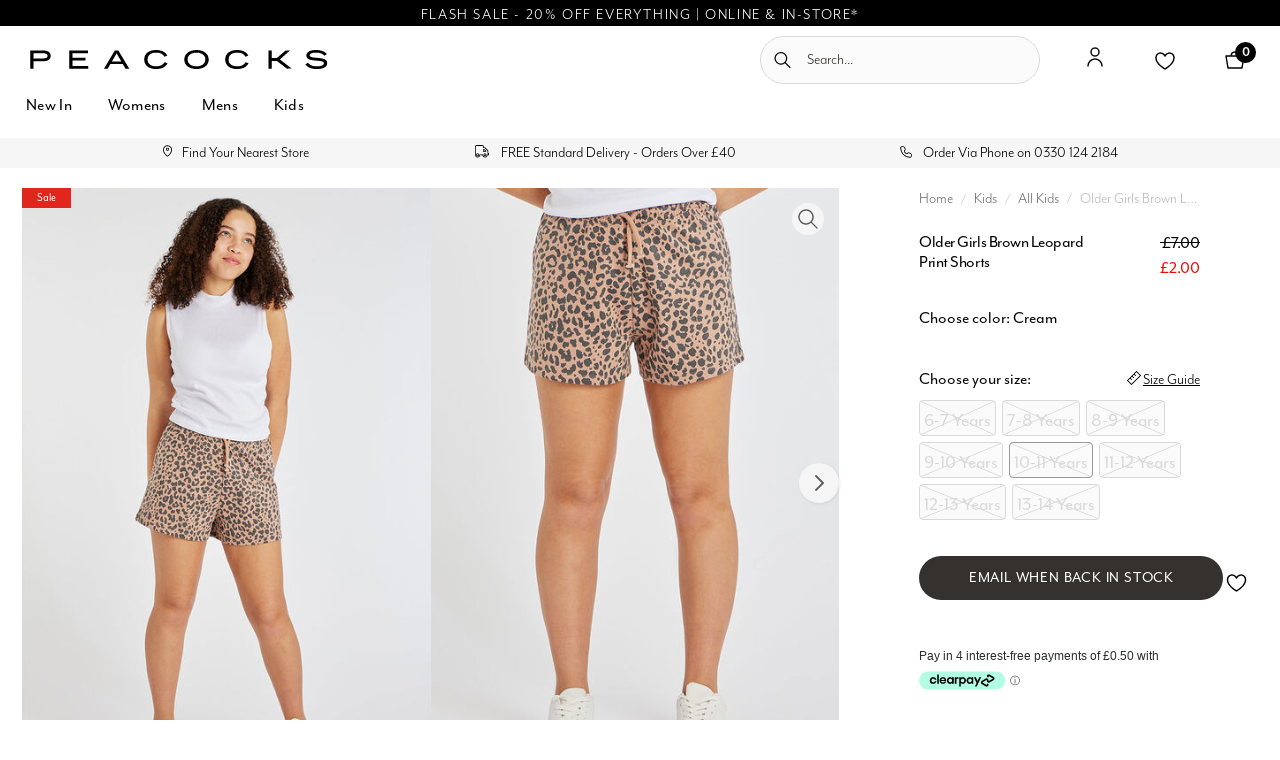

--- FILE ---
content_type: text/html;charset=UTF-8
request_url: https://www.peacocks.co.uk/4404560-stone-leopard.html
body_size: 27798
content:




 







 

<!-- Include Page Designer Campaign Banner JavaScript and Styles only once here rather than at component level. -->
<!-- There should only be one Campagin Banner added on a PD page. Multiple Banners is unsupported at the moment. -->


<!DOCTYPE html>
<html lang="">
<head>
<!--[if gt IE 9]><!-->
<script>//common/scripts.isml</script>




<script>
if (typeof(window.dataLayer ) === 'undefined') window.dataLayer = [];
if (typeof(window.gtmData) === 'undefined') window.gtmData = [];

gtmData = [["{\"event\":\"view_item\",\"ecommerce\":{\"currency\":\"GBP\",\"value\":2,\"items\":[{\"item_id\":\"4404560H0210-11Y\",\"item_style_code\":\"4404560-H02\",\"item_name\":\"Older Girls Brown Leopard Print Shorts\",\"affiliation\":\"Older Girls Brown Leopard Print Shorts\",\"coupon\":\"\",\"index\":0,\"item_brand\":\"Peacocks\",\"item_category\":\"Kids\",\"item_category2\":\"All Kids\",\"item_list_name\":\"Kids & All Kids\",\"item_variant\":\"H02\",\"price\":2,\"quantity\":1}]}}"]] ;

</script>





<script defer type="text/javascript" src="/on/demandware.static/Sites-peacocks-Site/-/default/v1769740331168/js/main.js"></script>

    <script defer type="text/javascript" src="/on/demandware.static/Sites-peacocks-Site/-/default/v1769740331168/js/productDetail.js"
        
        >
    </script>

    <script defer type="text/javascript" src="/on/demandware.static/Sites-peacocks-Site/-/default/v1769740331168/js/clearpay.js"
        
        >
    </script>

    <script defer type="text/javascript" src="/on/demandware.static/Sites-peacocks-Site/-/default/v1769740331168/js/magiczoom.js"
        
        >
    </script>

    <script defer type="text/javascript" src="https://www.paypal.com/sdk/js?client-id=AdqQ_Tg0OmbGO6nYSv4-mYPEzGP7bqkrr0Va0rij4Ey8V4T_VJj1E-kfRhUfLqBMi0q_QtMIz9BLLTIy&amp;components=messages"
        
        >
    </script>

    <script defer type="text/javascript" src="/on/demandware.static/Sites-peacocks-Site/-/default/v1769740331168/js/search.js"
        
        >
    </script>

    <script defer type="text/javascript" src="/on/demandware.static/Sites-peacocks-Site/-/default/v1769740331168/js/campaignBanner.js"
        
        >
    </script>

    <script defer type="text/javascript" src="/on/demandware.static/Sites-peacocks-Site/-/default/v1769740331168/js/gtmGA4.js"
        
        >
    </script>



  <script>
    window.dataLayer = window.dataLayer || [];
    window.dataLayer.push({
      'user_id': null
    });
  </script>






    




	<script>
		(function(n,t,i,r){var u,f;n[i]=n[i]||{},n[i].initial={
			accountCode: 'ANGLO11132',
			host: 'ANGLO11132' + '.pcapredict.com'
			},
			n[i].on=n[i].on||function(){(n[i].onq=n[i].onq||[]).push(arguments)},u=t.createElement("script"),u.async=!0,u.src=r,f=t.getElementsByTagName("script")[0],f.parentNode.insertBefore(u,f)})(window,document,"pca","//ANGLO11132.pcapredict.com/js/sensor.js");
       	pca.on("ready", function () {pca.sourceString = "LoqateDemandwareCartridge";});
       	document.addEventListener("DOMContentLoaded", function(){
/*
modify the following to specify the correct button
*/
			var a = document.querySelector(".section-header-note.address-create.button");
			if (a) {
				a.addEventListener("click", function() {
					if(pca) { 
						setTimeout(function(){ pca.load(); }, 500);
					}});
			}});
	</script>







<script src="https://js.squarecdn.com/square-marketplace.js" async="async"></script>





    <script async src="https://js.klarna.com/web-sdk/v1/klarna.js"
      data-environment="production"
      data-client-id="klarna_live_client_ckhNeUppP05xVEgjYXJXI0FjSEk4Mi02T1V1WFlyY2csZWMwYzMzNzktNjZiNS00M2RjLWJiYmQtYTQ5ZThhNzM2M2ViLDEsKzY5YkJFaFhxRWM3YXdLbzNtRC9Wa0xmb05IRkQ2MjU4Rm9ETDRIZVlDdz0"
    >
    </script>

<!--<![endif]-->



<meta charset=UTF-8>

<meta http-equiv="x-ua-compatible" content="ie=edge">

<meta name="viewport" content="width=device-width, initial-scale=1">
<meta name="format-detection" content="telephone=no">







<title>
    Older Girls Brown Leopard Print Shorts | Peacocks
</title>



<meta name="description" content="Add to their collection of summer essentials with these handy cotton shorts. The brown and black leopard print design is perfect for warmer weather. Free delivery available!"/>
<meta name="keywords" content="Older Girls Brown Leopard Print Shorts"/>


    <meta property="og:title" content="Older Girls Brown Leopard Print Shorts"/>
    <meta property="og:type" content="product"/>
    <meta property="og:url" content="https://www.peacocks.co.uk/4404560-stone-leopard.html"/>
    <meta property="og:image" content="https://www.peacocks.co.uk/dw/image/v2/BKQD_PRD/on/demandware.static/-/Sites-pck-uk-master-catalog/default/dw16ab0ff5/Assets/gallery/4404560_H02_base_05/18bbcc7f5d5ef602da71fb1e2c0a66dd4adedf51_4404560_H02_base_05.jpg?sw=462&amp;sh=700&amp;sm=fit"/>
    <meta property="og:description" content="Add to their collection of summer essentials with these handy cotton shorts. The brown and black leopard print design is perfect for warmer weather. With an faux elasticated drawstring waistband, these shorts are not only stylish but comfortable. "/>





<!-- ICONS -->
<meta name="msapplication-TileColor" content="#da532c">
<link rel="apple-touch-icon" sizes="180x180" href="https://www.peacocks.co.uk/on/demandware.static/-/Library-Sites-PCKSharedLibrary/default/dw95130b03/images/favicons/apple-touch-icon.png">
<link rel="icon" href="https://www.peacocks.co.uk/on/demandware.static/-/Library-Sites-PCKSharedLibrary/default/dwed036348/images/favicons/favicon.ico" type="image/x-icon" /> 
<link rel="shortcut icon" href="https://www.peacocks.co.uk/on/demandware.static/-/Library-Sites-PCKSharedLibrary/default/dwed036348/images/favicons/favicon.ico" type="image/x-icon" />
<meta name="theme-color" content="#ffffff">
<link rel="manifest" href="https://www.peacocks.co.uk/on/demandware.static/-/Library-Sites-PCKSharedLibrary/default/dwedfc7804/images/favicons/site.webmanifest">
<link rel="mask-icon" href="https://www.peacocks.co.uk/on/demandware.static/-/Library-Sites-PCKSharedLibrary/default/dw52508444/images/favicons/safari-pinned-tab.svg" color="#5bbad5">


<link rel="icon" type="image/png" href="/on/demandware.static/Sites-peacocks-Site/-/default/v1769740331168/images/favicons/favicon-196x196.png" sizes="196x196" />
<link rel="icon" type="image/png" href="/on/demandware.static/Sites-peacocks-Site/-/default/v1769740331168/images/favicons/favicon-96x96.png" sizes="96x96" />
<link rel="icon" type="image/png" href="/on/demandware.static/Sites-peacocks-Site/-/default/v1769740331168/images/favicons/favicon-32x32.png" sizes="32x32" />
<link rel="icon" type="image/png" href="/on/demandware.static/Sites-peacocks-Site/-/default/v1769740331168/images/favicons/favicon-16x16.png" sizes="16x16" />
<link rel="icon" type="image/png" href="/on/demandware.static/Sites-peacocks-Site/-/default/v1769740331168/images/favicons/favicon-128.png" sizes="128x128" />



    <link rel="preload" fetchpriority="high" as="image" href="https://www.peacocks.co.uk/dw/image/v2/BKQD_PRD/on/demandware.static/-/Sites-pck-uk-master-catalog/default/dw16ab0ff5/Assets/gallery/4404560_H02_base_05/18bbcc7f5d5ef602da71fb1e2c0a66dd4adedf51_4404560_H02_base_05.jpg?sw=462&amp;sh=700&amp;sm=fit" />

    <link rel="preload" fetchpriority="high" as="image" href="https://www.peacocks.co.uk/dw/image/v2/BKQD_PRD/on/demandware.static/-/Sites-pck-uk-master-catalog/default/dw2789d5e1/Assets/gallery/4404560_H02_base_06/ae21995421c7ee383ac1ac0205b4022e7d170c6f_4404560_H02_base_06.jpg?sw=462&amp;sh=700&amp;sm=fit" />



<link rel="preload" href="/on/demandware.static/Sites-peacocks-Site/-/default/v1769740331168/css/global.css" as="style" />
<link rel="stylesheet" href="/on/demandware.static/Sites-peacocks-Site/-/default/v1769740331168/css/global.css" />

    <link rel="stylesheet" href="/on/demandware.static/Sites-peacocks-Site/-/default/v1769740331168/css/product/detail.css"  />

    <link rel="stylesheet" href="/on/demandware.static/Sites-peacocks-Site/-/default/v1769740331168/css/magiczoom.css"  />

    <link rel="stylesheet" href="/on/demandware.static/Sites-peacocks-Site/-/default/v1769740331168/css/experience/components/commerceAssets/productTile.css"  />

    <link rel="stylesheet" href="/on/demandware.static/Sites-peacocks-Site/-/default/v1769740331168/css/experience/components/commerceAssets/shopTheLook.css"  />

    <link rel="stylesheet" href="/on/demandware.static/Sites-peacocks-Site/-/default/v1769740331168/css/experience/components/commerceAssets/campaignBanner.css"  />



    <meta name="google-site-verification" content="0E9UHjbhaoC2eIj9SqopF_YFclQXZV2jiiW-JS5IoFw" />






<link rel="stylesheet" href="/on/demandware.static/Sites-peacocks-Site/-/default/v1769740331168/css/skin/skin.css" />



    <!-- Google Tag Manager -->
                <script>(function(w,d,s,l,i){w[l]=w[l]||[];w[l].push({'gtm.start':
                new Date().getTime(),event:'gtm.js'});var f=d.getElementsByTagName(s)[0],
                j=d.createElement(s),dl=l!='dataLayer'?'&l='+l:'';j.async=true;j.src=
                'https://www.googletagmanager.com/gtm.js?id='+i+dl;f.parentNode.insertBefore(j,f);
                })(window,document,'script','dataLayer','GTM-5XM6CV7Z');</script>
                <!-- End Google Tag Manager -->




<link rel="canonical" href="https://www.peacocks.co.uk/4404560-stone-leopard.html"/>

<script type="text/javascript">//<!--
/* <![CDATA[ (head-active_data.js) */
var dw = (window.dw || {});
dw.ac = {
    _analytics: null,
    _events: [],
    _category: "",
    _searchData: "",
    _anact: "",
    _anact_nohit_tag: "",
    _analytics_enabled: "true",
    _timeZone: "Europe/London",
    _capture: function(configs) {
        if (Object.prototype.toString.call(configs) === "[object Array]") {
            configs.forEach(captureObject);
            return;
        }
        dw.ac._events.push(configs);
    },
	capture: function() { 
		dw.ac._capture(arguments);
		// send to CQ as well:
		if (window.CQuotient) {
			window.CQuotient.trackEventsFromAC(arguments);
		}
	},
    EV_PRD_SEARCHHIT: "searchhit",
    EV_PRD_DETAIL: "detail",
    EV_PRD_RECOMMENDATION: "recommendation",
    EV_PRD_SETPRODUCT: "setproduct",
    applyContext: function(context) {
        if (typeof context === "object" && context.hasOwnProperty("category")) {
        	dw.ac._category = context.category;
        }
        if (typeof context === "object" && context.hasOwnProperty("searchData")) {
        	dw.ac._searchData = context.searchData;
        }
    },
    setDWAnalytics: function(analytics) {
        dw.ac._analytics = analytics;
    },
    eventsIsEmpty: function() {
        return 0 == dw.ac._events.length;
    }
};
/* ]]> */
// -->
</script>
<script type="text/javascript">//<!--
/* <![CDATA[ (head-cquotient.js) */
var CQuotient = window.CQuotient = {};
CQuotient.clientId = 'bkqd-peacocks';
CQuotient.realm = 'BKQD';
CQuotient.siteId = 'peacocks';
CQuotient.instanceType = 'prd';
CQuotient.locale = 'default';
CQuotient.fbPixelId = '__UNKNOWN__';
CQuotient.activities = [];
CQuotient.cqcid='';
CQuotient.cquid='';
CQuotient.cqeid='';
CQuotient.cqlid='';
CQuotient.apiHost='api.cquotient.com';
/* Turn this on to test against Staging Einstein */
/* CQuotient.useTest= true; */
CQuotient.useTest = ('true' === 'false');
CQuotient.initFromCookies = function () {
	var ca = document.cookie.split(';');
	for(var i=0;i < ca.length;i++) {
	  var c = ca[i];
	  while (c.charAt(0)==' ') c = c.substring(1,c.length);
	  if (c.indexOf('cqcid=') == 0) {
		CQuotient.cqcid=c.substring('cqcid='.length,c.length);
	  } else if (c.indexOf('cquid=') == 0) {
		  var value = c.substring('cquid='.length,c.length);
		  if (value) {
		  	var split_value = value.split("|", 3);
		  	if (split_value.length > 0) {
			  CQuotient.cquid=split_value[0];
		  	}
		  	if (split_value.length > 1) {
			  CQuotient.cqeid=split_value[1];
		  	}
		  	if (split_value.length > 2) {
			  CQuotient.cqlid=split_value[2];
		  	}
		  }
	  }
	}
}
CQuotient.getCQCookieId = function () {
	if(window.CQuotient.cqcid == '')
		window.CQuotient.initFromCookies();
	return window.CQuotient.cqcid;
};
CQuotient.getCQUserId = function () {
	if(window.CQuotient.cquid == '')
		window.CQuotient.initFromCookies();
	return window.CQuotient.cquid;
};
CQuotient.getCQHashedEmail = function () {
	if(window.CQuotient.cqeid == '')
		window.CQuotient.initFromCookies();
	return window.CQuotient.cqeid;
};
CQuotient.getCQHashedLogin = function () {
	if(window.CQuotient.cqlid == '')
		window.CQuotient.initFromCookies();
	return window.CQuotient.cqlid;
};
CQuotient.trackEventsFromAC = function (/* Object or Array */ events) {
try {
	if (Object.prototype.toString.call(events) === "[object Array]") {
		events.forEach(_trackASingleCQEvent);
	} else {
		CQuotient._trackASingleCQEvent(events);
	}
} catch(err) {}
};
CQuotient._trackASingleCQEvent = function ( /* Object */ event) {
	if (event && event.id) {
		if (event.type === dw.ac.EV_PRD_DETAIL) {
			CQuotient.trackViewProduct( {id:'', alt_id: event.id, type: 'raw_sku'} );
		} // not handling the other dw.ac.* events currently
	}
};
CQuotient.trackViewProduct = function(/* Object */ cqParamData){
	var cq_params = {};
	cq_params.cookieId = CQuotient.getCQCookieId();
	cq_params.userId = CQuotient.getCQUserId();
	cq_params.emailId = CQuotient.getCQHashedEmail();
	cq_params.loginId = CQuotient.getCQHashedLogin();
	cq_params.product = cqParamData.product;
	cq_params.realm = cqParamData.realm;
	cq_params.siteId = cqParamData.siteId;
	cq_params.instanceType = cqParamData.instanceType;
	cq_params.locale = CQuotient.locale;
	
	if(CQuotient.sendActivity) {
		CQuotient.sendActivity(CQuotient.clientId, 'viewProduct', cq_params);
	} else {
		CQuotient.activities.push({activityType: 'viewProduct', parameters: cq_params});
	}
};
/* ]]> */
// -->
</script>
<!-- Demandware Apple Pay -->

<style type="text/css">ISAPPLEPAY{display:inline}.dw-apple-pay-button,.dw-apple-pay-button:hover,.dw-apple-pay-button:active{background-color:black;background-image:-webkit-named-image(apple-pay-logo-white);background-position:50% 50%;background-repeat:no-repeat;background-size:75% 60%;border-radius:5px;border:1px solid black;box-sizing:border-box;margin:5px auto;min-height:30px;min-width:100px;padding:0}
.dw-apple-pay-button:after{content:'Apple Pay';visibility:hidden}.dw-apple-pay-button.dw-apple-pay-logo-white{background-color:white;border-color:white;background-image:-webkit-named-image(apple-pay-logo-black);color:black}.dw-apple-pay-button.dw-apple-pay-logo-white.dw-apple-pay-border{border-color:black}</style>


   <script type="application/ld+json">
        {"@context":"http://schema.org/","@type":"Product","name":"Older Girls Brown Leopard Print Shorts","description":"Older Girls Brown Leopard Print Shorts","mpn":"4404560-stone-leopard","sku":"4404560-stone-leopard","brand":{"@type":"Brand","name":"Peacocks"},"image":["https://www.peacocks.co.uk/dw/image/v2/BKQD_PRD/on/demandware.static/-/Sites-pck-uk-master-catalog/default/dw16ab0ff5/Assets/gallery/4404560_H02_base_05/18bbcc7f5d5ef602da71fb1e2c0a66dd4adedf51_4404560_H02_base_05.jpg?sw=462&sh=700&sm=fit","https://www.peacocks.co.uk/dw/image/v2/BKQD_PRD/on/demandware.static/-/Sites-pck-uk-master-catalog/default/dw2789d5e1/Assets/gallery/4404560_H02_base_06/ae21995421c7ee383ac1ac0205b4022e7d170c6f_4404560_H02_base_06.jpg?sw=462&sh=700&sm=fit","https://www.peacocks.co.uk/dw/image/v2/BKQD_PRD/on/demandware.static/-/Sites-pck-uk-master-catalog/default/dw7c3b46c6/Assets/gallery/4404560_H02_base_07/e9bd80ae4ad50ee9cdcc545a778057f19d4f7dcb_4404560_H02_base_07.jpg?sw=462&sh=700&sm=fit","https://www.peacocks.co.uk/dw/image/v2/BKQD_PRD/on/demandware.static/-/Sites-pck-uk-master-catalog/default/dwc38bae47/Assets/gallery/4404560_H02_base_08/8bf0bac320917096067bfa76cba00691dd0fa7e9_4404560_H02_base_08.jpg?sw=462&sh=700&sm=fit","https://www.peacocks.co.uk/dw/image/v2/BKQD_PRD/on/demandware.static/-/Sites-pck-uk-master-catalog/default/dw7c741a5b/Assets/gallery/4404560_H02_rollover_2/584e805b84f1cf99eccb97c6ac9c1c083567c9cb_4404560_H02_rollover_2.JPG?sw=462&sh=700&sm=fit"],"offers":[{"url":"/4404560-stone-leopard.html","sku":"4404560H0210-11Y","@type":"Offer","priceCurrency":"GBP","price":"2.00","availability":"http://schema.org/OutOfStock"},{"url":"/4404560-stone-leopard.html","sku":"4404560H0211-12Y","@type":"Offer","priceCurrency":"GBP","price":"2.00","availability":"http://schema.org/OutOfStock"},{"url":"/4404560-stone-leopard.html","sku":"4404560H0212-13Y","@type":"Offer","priceCurrency":"GBP","price":"2.00","availability":"http://schema.org/OutOfStock"},{"url":"/4404560-stone-leopard.html","sku":"4404560H0213-14Y","@type":"Offer","priceCurrency":"GBP","price":"2.00","availability":"http://schema.org/OutOfStock"},{"url":"/4404560-stone-leopard.html","sku":"4404560H026-7Y","@type":"Offer","priceCurrency":"GBP","price":"2.00","availability":"http://schema.org/OutOfStock"},{"url":"/4404560-stone-leopard.html","sku":"4404560H027-8Y","@type":"Offer","priceCurrency":"GBP","price":"2.00","availability":"http://schema.org/OutOfStock"},{"url":"/4404560-stone-leopard.html","sku":"4404560H028-9Y","@type":"Offer","priceCurrency":"GBP","price":"2.00","availability":"http://schema.org/OutOfStock"},{"url":"/4404560-stone-leopard.html","sku":"4404560H029-10Y","@type":"Offer","priceCurrency":"GBP","price":"2.00","availability":"http://schema.org/OutOfStock"}]}
    </script>



</head>
<body>




    <!-- Google Tag Manager (noscript) -->
                <noscript><iframe src="https://www.googletagmanager.com/ns.html?id=GTM-5XM6CV7Z"
                height="0" width="0" style="display:none;visibility:hidden"></iframe></noscript>
                <!-- End Google Tag Manager (noscript) -->



<input type="hidden" name="gtm-data" class="gtm-data" value="null"/>
<div class="page   pdp" data-action="Product-Show" data-querystring="pid=4404560-stone-leopard" >
<header class="header-main js-header-main">
    <a href="#maincontent" class="skip" aria-label="Skip to main content">Skip to main content</a>
<a href="#footercontent" class="skip" aria-label="Skip to footer content">Skip to footer content</a>
    
 







 

    <div class="header-banner slide-up d-none">
        <div class="container">
            <div class="d-flex justify-content-between">
                <div></div>
                <div class="content">
                    
	 


	<div class="html-slot-container">
    
        
            <style type="text/css">.header-banner {
		/* background-image: linear-gradient(to right, #EFCA6C, #CCAA41, #EFCA6C); */
		 background-color: #000000;
	}
		
	.header-banner .container {
		padding-left: 0;
		padding-right: 0;
max-width: none;
	}
	.header-banner .content {
		padding-bottom: 0;
	}
.header-banner .content p {
		padding-bottom: 0;
	}
    @media screen and (max-width: 767px) {
        .header-banner .content .global-banner{
            padding-left: 15px;
	    padding-right: 15px;
        }
    }
</style>
<p><span class="global-banner" style="color:#fff;"> <a style="color:#fff; letter-spacing: .1rem; text-decoration: none;" href="https://www.peacocks.co.uk/new-in/womens/clothing">FLASH SALE - 20% OFF EVERYTHING | ONLINE & IN-STORE*</a></span></p>
        
    
</div>
 
	
                </div>
                <div></div>
            </div>
        </div>
    </div>
    <nav role="navigation" class="sticky-header">
        <div class="header container">
            <div class="row">
                <div class="col-12 navbar-top-section">
                    <div class="navbar-header brand">
                        <a class="logo-home" href="/" title="Commerce Cloud Storefront Reference Architecture Home">
                            <img class="hidden-md-down" width="318" height="60" src="https://www.peacocks.co.uk/on/demandware.static/-/Library-Sites-PCKSharedLibrary/default/dwe35f79be/images/logos/Peacocks.svg" alt="Commerce Cloud Storefront Reference Architecture" />
                            <img class="d-lg-none" width="318" height="60" src="https://www.peacocks.co.uk/on/demandware.static/-/Library-Sites-PCKSharedLibrary/default/dwe35f79be/images/logos/Peacocks.svg" alt="Commerce Cloud Storefront Reference Architecture" />
                        </a>
                    </div>
                    <div class="navbar-header">
                        <div class="pull-left">
                            <button class="navbar-toggler d-lg-none icon icon-menu js-main-menu-open-button" type="button" aria-controls="sg-navbar-collapse" aria-expanded="false" aria-label="Toggle navigation">
                            </button>
                        </div>
                        <div class="pull-right d-flex">
                            <div class="d-none d-lg-block">
                                <div class="site-search header-search-field">
    <form role="search"
          action="/search"
          method="get"
          name="simpleSearch">
        <input class="form-control search-field header-search-field-input"
               type="text"
               name="q"
               value=""
               placeholder="Search..."
               role="combobox"
               aria-describedby="search-assistive-text"
               aria-haspopup="listbox"
               aria-owns="search-results"
               aria-expanded="false"
               aria-autocomplete="list"
               aria-activedescendant=""
               aria-controls="search-results"
               aria-label="Enter Keyword or Item No."
               autocomplete="off" />
        <button type="reset" name="reset-button" class="icon icon-close-medium reset-button d-none" aria-label="Clear search keywords"></button>
        <button type="submit" name="search-button" class="icon icon-search-glass header-search-field-icon" aria-label="Submit search keywords"></button>
        <div class="suggestions-wrapper" data-url="/on/demandware.store/Sites-peacocks-Site/default/SearchServices-GetSuggestions?q="></div>
        <input type="hidden" value="null" name="lang">
    </form>
</div>

                            </div>
                                <div class="user hidden-md-down">
    <div class="user-hover">
        
            <a href="https://www.peacocks.co.uk/login" role="button"
                aria-label="Login to your account">
                <i class="icon icon-account" aria-hidden="true"></i>
            </a>
        
    </div>
    <div class="miniwishlist">
        <a class="wishlist-link" href="https://www.peacocks.co.uk/wishlist" role="button"
            aria-label="View Wishlist"
            data-wishlist-href="https://www.peacocks.co.uk/on/demandware.store/Sites-peacocks-Site/default/Wishlist-MiniWishlist">
            <i class="icon icon-wishlist" aria-hidden="true"></i>
            
        </a>
    </div>
</div>

                            <div class="minicart" data-action-url="/on/demandware.store/Sites-peacocks-Site/default/Cart-MiniCartShow">
                                <div class="minicart-total">
    <a class="minicart-link" href="https://www.peacocks.co.uk/shopping-bag" title="Cart 0 Items" aria-label="Cart 0 Items" aria-haspopup="true">
        <i class="icon icon-bag"></i>
        <span class="minicart-quantity">
            0
        </span>
    </a>
</div>

<div class="popover popover-bottom"></div>

                            </div>
                        </div>
                    </div>
                </div>
                <div class="d-lg-none w-100 col-12 mobile-search-field">
                        <div class="site-search header-search-field">
    <form role="search"
          action="/search"
          method="get"
          name="simpleSearch">
        <input class="form-control search-field header-search-field-input"
               type="text"
               name="q"
               value=""
               placeholder="Search..."
               role="combobox"
               aria-describedby="search-assistive-text"
               aria-haspopup="listbox"
               aria-owns="search-results"
               aria-expanded="false"
               aria-autocomplete="list"
               aria-activedescendant=""
               aria-controls="search-results"
               aria-label="Enter Keyword or Item No."
               autocomplete="off" />
        <button type="reset" name="reset-button" class="icon icon-close-medium reset-button d-none" aria-label="Clear search keywords"></button>
        <button type="submit" name="search-button" class="icon icon-search-glass header-search-field-icon" aria-label="Submit search keywords"></button>
        <div class="suggestions-wrapper" data-url="/on/demandware.store/Sites-peacocks-Site/default/SearchServices-GetSuggestions?q="></div>
        <input type="hidden" value="null" name="lang">
    </form>
</div>

                </div>
            </div>
        </div>
        <div class="mobile-menu-div-containers">
            <div class="main-menu navbar-toggleable-md menu-toggleable-left multilevel-dropdown js-main-menu" id="sg-navbar-collapse">
                <div class="main-menu__container">
                    <div class="main-menu__row">
                        
 







 


<input id="excludedCat" type="hidden" name="excludedCat" value="[]" />

<nav class="navbar navbar-expand-lg main-menu__navbar js-navbar bg-inverse col-12">
    <div class="close-menu">
        <div class="back pull-left">
            <a href="#" role="button">
                <i class="icon icon-chevron-left"></i>
                Back
            </a>
        </div>
        <div class="close-button pull-right js-main-menu-close-button d-none">
            <a href="#" role="button">
                Close
                <span class="icon icon-icon-close-solid-small"></span>
            </a>
        </div>
    </div>
    <div class="menu-group megamenu js-navbar-list" aria-label="Main menu" role="navigation">
        <ul class="mobile-menu-icons d-lg-none">
            <li>
                <a href="https://www.peacocks.co.uk/login" role="button"
                    aria-label="Login to your account">
                    <i class="icon icon-account" aria-hidden="true"></i>
                </a>
                </li>
            <li class="mobile-wishlist">
                <div class="miniwishlist">
                    <a class="wishlist-link" href="https://www.peacocks.co.uk/wishlist" role="button"
                        aria-label="View Wishlist"
                        data-wishlist-href="https://www.peacocks.co.uk/on/demandware.store/Sites-peacocks-Site/default/Wishlist-MiniWishlist">
                        <i class="icon icon-wishlist" aria-hidden="true"></i>
                        
                    </a>
                </div>
            </li>
            <li><a href="https://www.peacocks.co.uk/store-finder?showMap=true&amp;horizontalView=true&amp;isForm=true"  role="button"
                aria-label="Store Finder">
                <i class="icon icon-location" aria-hidden="true"></i>
            </a></li>
            <li><a href="#" role="button" class="search-icon"
                aria-label="Search...">
                <i class="icon icon-search" aria-hidden="true"></i>
            </a></li>
        </ul>
        <ul class="nav navbar-nav megamenu__list" role="menu">
            
                
                    
                        <li class="nav-item megamenu__item dropdown  js-navbar-item tabbedLevel2 hideShowOnLoad" role="menuitem">
                            <a href="/new-in" id="new_in" class="nav-link megamenu__link" role="button" data-toggle="dropdown">New In<i class="icon icon-chevron-right-nav float-right d-lg-none"></i></a>
                            
                            
                            <ul class="dropdown-menu dropdown-menu__level-second js-navbar-sublist" role="menu" aria-hidden="true">
    <div class="d-flex section-container">
        <section class="dropdown-menu__container container">
            
            
                
                    <li class="dropdown-item dropdown dropdown-menu__level-second__category second_level_category column-level2-1" data-colnum="1" role="menuitem">
                        
                        
                            <a href="/new-in/womens" id="womens_new_in" class="dropdown-link dropdown-menu__level-second__category-link active" role="button">Womens</a>
                        
                        <ul class="dropdown-menu__level-thirds" role="menu" aria-hidden="true">
    
    
        
            <li class="dropdown-item  dropdown-item__level-thirds dropdown column-1" data-colnum="1" role="menuitem">
                
                
                    <div class="dropdown-link hasSub" role="button" aria-haspopup="true" aria-expanded="false">
                        
                            <a href="/new-in/womens/clothing" id="womens_new_in_clothing" class="click-enabled">Clothing</a>
                        
                        <i class="icon icon-chevron-right-nav float-right d-lg-none"></i>
                    </div>
                
                <ul class="dropdown-menu__level-fourth" role="menu" aria-hidden="true">
    
        
            <li class="dropdown-item dropdown-item__level-fourth" role="menuitem">
                <a href="/new-in/womens/clothing/view-all" id="womens_new_in_clothing_view_all" role="button" class="dropdown-link">View All</a>
            </li>
        
    
        
            <li class="dropdown-item dropdown-item__level-fourth" role="menuitem">
                <a href="/new-in/womens/clothing/tops-and-t-shirts" id="womens_new_in_tops___tshirts" role="button" class="dropdown-link">Tops &amp; T-Shirts</a>
            </li>
        
    
        
            <li class="dropdown-item dropdown-item__level-fourth" role="menuitem">
                <a href="/new-in/womens/clothing/shirts-and-blouses" id="womens_new_in_shirts___blouses" role="button" class="dropdown-link">Shirts &amp; Blouses</a>
            </li>
        
    
        
            <li class="dropdown-item dropdown-item__level-fourth" role="menuitem">
                <a href="/new-in/womens/clothing/sweatshirts-and-hoodies" id="womens_new_in_sweatshirts_hoodies" role="button" class="dropdown-link">Sweatshirts &amp; Hoodies</a>
            </li>
        
    
        
            <li class="dropdown-item dropdown-item__level-fourth" role="menuitem">
                <a href="/new-in/womens/clothing/jumpers-and-cardigans" id="womens_new_in_knitwear" role="button" class="dropdown-link">Jumpers &amp; Cardigans</a>
            </li>
        
    
        
            <li class="dropdown-item dropdown-item__level-fourth" role="menuitem">
                <a href="/new-in/womens/clothing/coats-and-jackets" id="womens_new_in_outerwear" role="button" class="dropdown-link">Coats &amp; Jackets</a>
            </li>
        
    
        
            <li class="dropdown-item dropdown-item__level-fourth" role="menuitem">
                <a href="/new-in/womens/clothing/trousers" id="womens_new_in_trousers" role="button" class="dropdown-link">Trousers</a>
            </li>
        
    
        
            <li class="dropdown-item dropdown-item__level-fourth" role="menuitem">
                <a href="/new-in/womens/clothing/jeans-and-jeggings" id="womens_new_in_jeans___jeggings" role="button" class="dropdown-link">Jeans &amp; Jeggings</a>
            </li>
        
    
        
            <li class="dropdown-item dropdown-item__level-fourth" role="menuitem">
                <a href="/new-in/womens/clothing/leggings-and-joggers" id="womens_new_in_leggings___joggers" role="button" class="dropdown-link">Leggings &amp; Joggers</a>
            </li>
        
    
        
            <li class="dropdown-item dropdown-item__level-fourth" role="menuitem">
                <a href="/new-in/womens/clothing/dresses" id="womens_new_in_dresses" role="button" class="dropdown-link">Dresses</a>
            </li>
        
    
        
            <li class="dropdown-item dropdown-item__level-fourth" role="menuitem">
                <a href="/new-in/womens/clothing/skirts" id="womens_new_in_skirts" role="button" class="dropdown-link">Skirts</a>
            </li>
        
    
        
            <li class="dropdown-item dropdown-item__level-fourth" role="menuitem">
                <a href="/new-in/womens/clothing/swimwear" id="womens_new_in_swimwear" role="button" class="dropdown-link">Swimwear</a>
            </li>
        
    
</ul>
            </li>
        
    
        
            <li class="dropdown-item  dropdown-item__level-thirds dropdown column-4" data-colnum="4" role="menuitem">
                
                
                    <div class="dropdown-link hasSub" role="button" aria-haspopup="true" aria-expanded="false">
                        
                            <a href="/new-in/womens/shoes" id="womens_new_in_shoes" class="click-enabled">Shoes</a>
                        
                        <i class="icon icon-chevron-right-nav float-right d-lg-none"></i>
                    </div>
                
                <ul class="dropdown-menu__level-fourth" role="menu" aria-hidden="true">
    
        
            <li class="dropdown-item dropdown-item__level-fourth" role="menuitem">
                <a href="/new-in/womens/shoes/view-all" id="womens_new_in_shoes_view_all" role="button" class="dropdown-link">View All</a>
            </li>
        
    
        
            <li class="dropdown-item dropdown-item__level-fourth" role="menuitem">
                <a href="/new-in/womens/shoes/trainers" id="womens_new_trainers" role="button" class="dropdown-link">Trainers</a>
            </li>
        
    
        
            <li class="dropdown-item dropdown-item__level-fourth" role="menuitem">
                <a href="/new-in/womens/shoes/shoes" id="womens_new_shoes" role="button" class="dropdown-link">Shoes</a>
            </li>
        
    
        
            <li class="dropdown-item dropdown-item__level-fourth" role="menuitem">
                <a href="/new-in/womens/shoes/high-heels" id="womens_new_in_heels" role="button" class="dropdown-link">High Heels</a>
            </li>
        
    
        
            <li class="dropdown-item dropdown-item__level-fourth" role="menuitem">
                <a href="/new-in/womens/shoes/boots" id="womens_new_in_boots" role="button" class="dropdown-link">Boots</a>
            </li>
        
    
        
            <li class="dropdown-item dropdown-item__level-fourth" role="menuitem">
                <a href="/new-in/womens/shoes/sandals" id="womens_new_in_sandals" role="button" class="dropdown-link">Sandals</a>
            </li>
        
    
</ul>
            </li>
        
    
        
            <li class="dropdown-item  dropdown-item__level-thirds dropdown column-3" data-colnum="3" role="menuitem">
                
                
                    <div class="dropdown-link hasSub" role="button" aria-haspopup="true" aria-expanded="false">
                        
                            <a href="/new-in/womens/accessories" id="womens_new_in_accessories" class="click-enabled">Accessories</a>
                        
                        <i class="icon icon-chevron-right-nav float-right d-lg-none"></i>
                    </div>
                
                <ul class="dropdown-menu__level-fourth" role="menu" aria-hidden="true">
    
        
            <li class="dropdown-item dropdown-item__level-fourth" role="menuitem">
                <a href="/new-in/womens/accessories/view-all" id="womens_new_in_accessories_view_all" role="button" class="dropdown-link">View All</a>
            </li>
        
    
        
            <li class="dropdown-item dropdown-item__level-fourth" role="menuitem">
                <a href="/new-in/womens/accessories/bags" id="womens_new_in_bags" role="button" class="dropdown-link">Bags</a>
            </li>
        
    
        
            <li class="dropdown-item dropdown-item__level-fourth" role="menuitem">
                <a href="/new-in/womens/accessories/hats" id="womens_new_in_hats" role="button" class="dropdown-link">Hats</a>
            </li>
        
    
        
            <li class="dropdown-item dropdown-item__level-fourth" role="menuitem">
                <a href="/new-in/womens/accessories/jewellery" id="womens_new_in_jewellery" role="button" class="dropdown-link">Jewellery</a>
            </li>
        
    
        
            <li class="dropdown-item dropdown-item__level-fourth" role="menuitem">
                <a href="/new-in/womens/accessories/hair-and-beauty" id="womens_new_in_hair___beauty" role="button" class="dropdown-link">Hair &amp; Beauty</a>
            </li>
        
    
        
            <li class="dropdown-item dropdown-item__level-fourth" role="menuitem">
                <a href="/new-in/womens/accessories/belts" id="womens_new_in_belts" role="button" class="dropdown-link">Belts</a>
            </li>
        
    
        
            <li class="dropdown-item dropdown-item__level-fourth" role="menuitem">
                <a href="/new-in/womens/accessories/sunglasses" id="womens_new_in_sunglasses" role="button" class="dropdown-link">Sunglasses</a>
            </li>
        
    
</ul>
            </li>
        
    
        
            <li class="dropdown-item  dropdown-item__level-thirds dropdown column-2" data-colnum="2" role="menuitem">
                
                
                    <div class="dropdown-link hasSub" role="button" aria-haspopup="true" aria-expanded="false">
                        
                            <a href="/new-in/womens/nightwear" id="womens_new_in_nightwear" class="click-enabled">Nightwear</a>
                        
                        <i class="icon icon-chevron-right-nav float-right d-lg-none"></i>
                    </div>
                
                <ul class="dropdown-menu__level-fourth" role="menu" aria-hidden="true">
    
        
            <li class="dropdown-item dropdown-item__level-fourth" role="menuitem">
                <a href="/new-in/womens/nightwear/view-all" id="womens_new_in_nightwear_view_all" role="button" class="dropdown-link">View All</a>
            </li>
        
    
        
            <li class="dropdown-item dropdown-item__level-fourth" role="menuitem">
                <a href="/new-in/womens/nightwear/pyjamas" id="womens_new_in_pyjamas" role="button" class="dropdown-link">Pyjamas</a>
            </li>
        
    
        
            <li class="dropdown-item dropdown-item__level-fourth" role="menuitem">
                <a href="/new-in/womens/nightwear/nightdresses" id="womens_new_in_nightdresses" role="button" class="dropdown-link">Nightdresses</a>
            </li>
        
    
        
            <li class="dropdown-item dropdown-item__level-fourth" role="menuitem">
                <a href="/new-in/womens/nightwear/dressing-gowns" id="womens_new_in_dressing_gowns" role="button" class="dropdown-link">Dressing Gowns</a>
            </li>
        
    
        
            <li class="dropdown-item dropdown-item__level-fourth" role="menuitem">
                <a href="/new-in/womens/nightwear/slippers" id="womens_new_in_slippers" role="button" class="dropdown-link">Slippers</a>
            </li>
        
    
</ul>
            </li>
        
    
        
            <li class="dropdown-item  dropdown-item__level-thirds dropdown column-2" data-colnum="2" role="menuitem">
                
                
                    <div class="dropdown-link hasSub" role="button" aria-haspopup="true" aria-expanded="false">
                        
                            <a href="/new-in/womens/lingerie" id="womens_new_in_lingerie" class="click-enabled">Lingerie</a>
                        
                        <i class="icon icon-chevron-right-nav float-right d-lg-none"></i>
                    </div>
                
                <ul class="dropdown-menu__level-fourth" role="menu" aria-hidden="true">
    
        
            <li class="dropdown-item dropdown-item__level-fourth" role="menuitem">
                <a href="/new-in/womens/lingerie/view-all" id="womens_new_in_lingerie_view_all" role="button" class="dropdown-link">View All</a>
            </li>
        
    
        
            <li class="dropdown-item dropdown-item__level-fourth" role="menuitem">
                <a href="/new-in/womens/lingerie/bras" id="womens_new_in_bras" role="button" class="dropdown-link">Bras</a>
            </li>
        
    
        
            <li class="dropdown-item dropdown-item__level-fourth" role="menuitem">
                <a href="/new-in/womens/lingerie/knickers" id="womens_new_in_knickers" role="button" class="dropdown-link">Knickers</a>
            </li>
        
    
        
            <li class="dropdown-item dropdown-item__level-fourth" role="menuitem">
                <a href="/new-in/womens/lingerie/lingerie-sets" id="womens_new_in_lingerie_sets" role="button" class="dropdown-link">Lingerie Sets</a>
            </li>
        
    
        
            <li class="dropdown-item dropdown-item__level-fourth" role="menuitem">
                <a href="/new-in/womens/lingerie/socks" id="womens_new_in_socks" role="button" class="dropdown-link">Socks</a>
            </li>
        
    
</ul>
            </li>
        
    
    
        <li class="dropdown-item dropdown-menu__level-third__category megamenu__asset d-none d-lg-block column-6">
            
                
	 


	<div class="html-slot-container">
    
        
            <p>&nbsp;</p>

<p><a href="https://www.peacocks.co.uk/new-in/womens/clothing"><img alt="20% Off Everything" height="225" loading="lazy" src="https://www.peacocks.co.uk/on/demandware.static/-/Sites/default/dwd46a04da/Nav%20%281%29.jpg" style="margin-bottom:20px; float:left" title="20% Off Everything" width="225" /></a></p>

<p><a href="https://www.peacocks.co.uk/the_louise_redknapp_edit.html"><img alt="The Louise Redknapp Edit" height="225" loading="lazy" src="https://www.peacocks.co.uk/on/demandware.static/-/Sites/default/dw15825819/WK47-Louise-Nav.jpg" style="margin-bottom:20px; float:left" title="The Louise Redknapp Edit" width="225" /></a></p>
        
    
</div>
 
	
            
        </li>
    
</ul>

                    </li>
                
            
                
                    <li class="dropdown-item dropdown dropdown-menu__level-second__category second_level_category column-level2-1" data-colnum="1" role="menuitem">
                        
                        
                            <a href="/new-in/mens" id="mens_new_in" class="dropdown-link dropdown-menu__level-second__category-link " role="button">Mens</a>
                        
                        <ul class="dropdown-menu__level-thirds" role="menu" aria-hidden="true">
    
    
        
            <li class="dropdown-item  dropdown-item__level-thirds dropdown column-1" data-colnum="1" role="menuitem">
                
                
                    <div class="dropdown-link hasSub" role="button" aria-haspopup="true" aria-expanded="false">
                        
                            <a href="/new-in/mens/clothing" id="mens_new_in_clothing" class="click-enabled">Clothing</a>
                        
                        <i class="icon icon-chevron-right-nav float-right d-lg-none"></i>
                    </div>
                
                <ul class="dropdown-menu__level-fourth" role="menu" aria-hidden="true">
    
        
            <li class="dropdown-item dropdown-item__level-fourth" role="menuitem">
                <a href="/new-in/mens/clothing/view-all" id="mens_new_in_clothing_view_all" role="button" class="dropdown-link">View All</a>
            </li>
        
    
        
            <li class="dropdown-item dropdown-item__level-fourth" role="menuitem">
                <a href="/new-in/mens/clothing/jumpers-and-cardigans" id="mens_new_in_knitwear" role="button" class="dropdown-link">Jumpers &amp; Cardigans</a>
            </li>
        
    
        
            <li class="dropdown-item dropdown-item__level-fourth" role="menuitem">
                <a href="/new-in/mens/clothing/coats-and-jackets" id="mens_new_in_outerwear" role="button" class="dropdown-link">Coats &amp; Jackets</a>
            </li>
        
    
        
            <li class="dropdown-item dropdown-item__level-fourth" role="menuitem">
                <a href="/new-in/mens/clothing/sweatshirts-and-hoodies" id="mens_new_in_sweatshirts_hoodies" role="button" class="dropdown-link">Sweatshirts &amp; Hoodies</a>
            </li>
        
    
        
            <li class="dropdown-item dropdown-item__level-fourth" role="menuitem">
                <a href="/new-in/mens/clothing/t-shirts-and-tops" id="mens_new_in_tshirts___tops" role="button" class="dropdown-link">T-Shirts &amp; Tops</a>
            </li>
        
    
        
            <li class="dropdown-item dropdown-item__level-fourth" role="menuitem">
                <a href="/new-in/mens/clothing/shirts" id="mens_new_in_shirts" role="button" class="dropdown-link">Shirts</a>
            </li>
        
    
        
            <li class="dropdown-item dropdown-item__level-fourth" role="menuitem">
                <a href="/new-in/mens/clothing/jeans" id="new_in_mens_jeans" role="button" class="dropdown-link">Jeans</a>
            </li>
        
    
        
            <li class="dropdown-item dropdown-item__level-fourth" role="menuitem">
                <a href="/new-in/mens/clothing/trousers" id="mens_new_in_trousers___jeans" role="button" class="dropdown-link">Trousers</a>
            </li>
        
    
        
            <li class="dropdown-item dropdown-item__level-fourth" role="menuitem">
                <a href="/new-in/mens/clothing/swimwear" id="mens_new_in_swimwear" role="button" class="dropdown-link">Swimwear</a>
            </li>
        
    
</ul>
            </li>
        
    
        
            <li class="dropdown-item  dropdown-item__level-thirds dropdown column-2" data-colnum="2" role="menuitem">
                
                
                    <div class="dropdown-link hasSub" role="button" aria-haspopup="true" aria-expanded="false">
                        
                            <a href="/new-in/mens/nightwear" id="mens_new_in_nightwear" class="click-enabled">Nightwear</a>
                        
                        <i class="icon icon-chevron-right-nav float-right d-lg-none"></i>
                    </div>
                
                <ul class="dropdown-menu__level-fourth" role="menu" aria-hidden="true">
    
        
            <li class="dropdown-item dropdown-item__level-fourth" role="menuitem">
                <a href="/new-in/mens/nightwear/view-all" id="mens_new_in_nightwear_view_all" role="button" class="dropdown-link">View All</a>
            </li>
        
    
        
            <li class="dropdown-item dropdown-item__level-fourth" role="menuitem">
                <a href="/new-in/mens/nightwear/pyjamas" id="mens_new_in_pyjamas" role="button" class="dropdown-link">Pyjamas</a>
            </li>
        
    
        
            <li class="dropdown-item dropdown-item__level-fourth" role="menuitem">
                <a href="/new-in/mens/nightwear/dressing-gowns" id="new_in_dressing_gowns" role="button" class="dropdown-link">Dressing Gowns</a>
            </li>
        
    
        
            <li class="dropdown-item dropdown-item__level-fourth" role="menuitem">
                <a href="/new-in/mens/nightwear/slippers" id="mens_new_in_slippers" role="button" class="dropdown-link">Slippers</a>
            </li>
        
    
</ul>
            </li>
        
    
        
            <li class="dropdown-item  dropdown-item__level-thirds dropdown column-2" data-colnum="2" role="menuitem">
                
                
                    <div class="dropdown-link hasSub" role="button" aria-haspopup="true" aria-expanded="false">
                        
                            <a href="/new-in/mens/underwear" id="mens_new_in_underwear" class="click-enabled">Underwear</a>
                        
                        <i class="icon icon-chevron-right-nav float-right d-lg-none"></i>
                    </div>
                
                <ul class="dropdown-menu__level-fourth" role="menu" aria-hidden="true">
    
        
            <li class="dropdown-item dropdown-item__level-fourth" role="menuitem">
                <a href="/new-in/mens/underwear/view-all" id="mens_new_in_underwear_view_all" role="button" class="dropdown-link">View All</a>
            </li>
        
    
        
            <li class="dropdown-item dropdown-item__level-fourth" role="menuitem">
                <a href="/new-in/mens/underwear/boxers-and-briefs" id="mens_new_in_boxers___briefs" role="button" class="dropdown-link">Boxers and Briefs</a>
            </li>
        
    
        
            <li class="dropdown-item dropdown-item__level-fourth" role="menuitem">
                <a href="/new-in/mens/underwear/socks" id="mens_new_in_socks" role="button" class="dropdown-link">Socks</a>
            </li>
        
    
</ul>
            </li>
        
    
        
            <li class="dropdown-item  dropdown-item__level-thirds dropdown column-4" data-colnum="4" role="menuitem">
                
                
                    <div class="dropdown-link hasSub" role="button" aria-haspopup="true" aria-expanded="false">
                        
                            <a href="/new-in/mens/footwear" id="mens_new_in_shoes" class="click-enabled">Footwear</a>
                        
                        <i class="icon icon-chevron-right-nav float-right d-lg-none"></i>
                    </div>
                
                <ul class="dropdown-menu__level-fourth" role="menu" aria-hidden="true">
    
        
            <li class="dropdown-item dropdown-item__level-fourth" role="menuitem">
                <a href="/new-in/mens/footwear/view-all" id="mens_new_in_shoes_view_all" role="button" class="dropdown-link">View All</a>
            </li>
        
    
        
            <li class="dropdown-item dropdown-item__level-fourth" role="menuitem">
                <a href="/new-in/mens/footwear/casual-shoes-and-trainers" id="mens_new_in_shoes_casual" role="button" class="dropdown-link">Casual Shoes &amp; Trainers</a>
            </li>
        
    
</ul>
            </li>
        
    
        
            <li class="dropdown-item  dropdown-item__level-thirds dropdown column-3" data-colnum="3" role="menuitem">
                
                
                    <div class="dropdown-link hasSub" role="button" aria-haspopup="true" aria-expanded="false">
                        
                            <a href="/new-in/mens/accessories" id="mens_new_in_accessories" class="click-enabled">Accessories</a>
                        
                        <i class="icon icon-chevron-right-nav float-right d-lg-none"></i>
                    </div>
                
                <ul class="dropdown-menu__level-fourth" role="menu" aria-hidden="true">
    
        
            <li class="dropdown-item dropdown-item__level-fourth" role="menuitem">
                <a href="/new-in/mens/accessories/view-all" id="mens_new_in_accessories_view_all" role="button" class="dropdown-link">View All</a>
            </li>
        
    
        
            <li class="dropdown-item dropdown-item__level-fourth" role="menuitem">
                <a href="/new-in/mens/accessories/hats" id="mens_new_in_hats" role="button" class="dropdown-link">Hats</a>
            </li>
        
    
        
            <li class="dropdown-item dropdown-item__level-fourth" role="menuitem">
                <a href="/new-in/mens/accessories/gloves-and-scarves" id="mens_new_in_gloves___scarves" role="button" class="dropdown-link">Gloves &amp; Scarves</a>
            </li>
        
    
        
            <li class="dropdown-item dropdown-item__level-fourth" role="menuitem">
                <a href="/new-in/mens/accessories/belts" id="mens_new_in_belts" role="button" class="dropdown-link">Belts</a>
            </li>
        
    
        
            <li class="dropdown-item dropdown-item__level-fourth" role="menuitem">
                <a href="/new-in/mens/accessories/sunglasses" id="mens_new_in_sunglasses" role="button" class="dropdown-link">Sunglasses</a>
            </li>
        
    
</ul>
            </li>
        
    
    
        <li class="dropdown-item dropdown-menu__level-third__category megamenu__asset d-none d-lg-block column-6">
            
                
	 


	<div class="html-slot-container">
    
        
            <p>&nbsp;</p>

<p><a href="https://www.peacocks.co.uk/new-in/mens/clothing"><img alt="20% Off Everything" height="225" loading="lazy" src="https://www.peacocks.co.uk/on/demandware.static/-/Sites/default/dwd46a04da/Nav%20%281%29.jpg" style="margin-bottom:20px; float:left" title="20% Off Everything" width="225" /></a></p>

<p><a href="https://www.peacocks.co.uk/mens/collections/michael-owen"><img alt="Michael Owen" height="225" loading="lazy" src="https://www.peacocks.co.uk/on/demandware.static/-/Sites/default/dw3f023f59/WK47-Michael-Nav.jpg" style="margin-bottom:20px; float:left" title="Michael Owen" width="225" /></a></p>
        
    
</div>
 
	
            
        </li>
    
</ul>

                    </li>
                
            
                
                    <li class="dropdown-item dropdown dropdown-menu__level-second__category second_level_category column-level2-1" data-colnum="1" role="menuitem">
                        
                        
                            <a href="/new-in/kids" id="kids_new_in" class="dropdown-link dropdown-menu__level-second__category-link " role="button">Kids</a>
                        
                        <ul class="dropdown-menu__level-thirds" role="menu" aria-hidden="true">
    
    
        
            <li class="dropdown-item  dropdown-item__level-thirds dropdown column-1" data-colnum="1" role="menuitem">
                
                
                    <div class="dropdown-link hasSub" role="button" aria-haspopup="true" aria-expanded="false">
                        
                            <a href="/new-in/kids/girls" id="girls_new_in" class="click-enabled">Girls</a>
                        
                        <i class="icon icon-chevron-right-nav float-right d-lg-none"></i>
                    </div>
                
                <ul class="dropdown-menu__level-fourth" role="menu" aria-hidden="true">
    
        
            <li class="dropdown-item dropdown-item__level-fourth" role="menuitem">
                <a href="/new-in/kids/girls/view-all" id="girls_new_in_view_all" role="button" class="dropdown-link">View All</a>
            </li>
        
    
        
            <li class="dropdown-item dropdown-item__level-fourth" role="menuitem">
                <a href="/new-in/kids/girls/clothing" id="girls_new_in_clothing" role="button" class="dropdown-link">Clothing</a>
            </li>
        
    
        
            <li class="dropdown-item dropdown-item__level-fourth" role="menuitem">
                <a href="/new-in/kids/girls/nightwear" id="new_in_nightwear" role="button" class="dropdown-link">Nightwear</a>
            </li>
        
    
        
            <li class="dropdown-item dropdown-item__level-fourth" role="menuitem">
                <a href="/new-in/kids/girls/underwear" id="new_in_underwear" role="button" class="dropdown-link">Underwear</a>
            </li>
        
    
        
            <li class="dropdown-item dropdown-item__level-fourth" role="menuitem">
                <a href="/new-in/kids/girls/shoes" id="girls_new_in_footwear" role="button" class="dropdown-link">Shoes</a>
            </li>
        
    
        
            <li class="dropdown-item dropdown-item__level-fourth" role="menuitem">
                <a href="/new-in/kids/girls/accessories" id="new_in_girls_accessories" role="button" class="dropdown-link">Accessories</a>
            </li>
        
    
</ul>
            </li>
        
    
        
            <li class="dropdown-item  dropdown-item__level-thirds dropdown column-2" data-colnum="2" role="menuitem">
                
                
                    <div class="dropdown-link hasSub" role="button" aria-haspopup="true" aria-expanded="false">
                        
                            <a href="/new-in/kids/boys" id="boys_new_in" class="click-enabled">Boys</a>
                        
                        <i class="icon icon-chevron-right-nav float-right d-lg-none"></i>
                    </div>
                
                <ul class="dropdown-menu__level-fourth" role="menu" aria-hidden="true">
    
        
            <li class="dropdown-item dropdown-item__level-fourth" role="menuitem">
                <a href="/new-in/kids/boys/view-all" id="boys_new_in_view_all" role="button" class="dropdown-link">View All</a>
            </li>
        
    
        
            <li class="dropdown-item dropdown-item__level-fourth" role="menuitem">
                <a href="/new-in/kids/boys/clothing" id="new_in_boys_clothing" role="button" class="dropdown-link">Clothing</a>
            </li>
        
    
        
            <li class="dropdown-item dropdown-item__level-fourth" role="menuitem">
                <a href="/new-in/kids/boys/nightwear" id="new_in_boys_nightwear" role="button" class="dropdown-link">Nightwear</a>
            </li>
        
    
        
            <li class="dropdown-item dropdown-item__level-fourth" role="menuitem">
                <a href="/new-in/kids/boys/underwear" id="new_in_boys_underwear" role="button" class="dropdown-link">Underwear</a>
            </li>
        
    
        
            <li class="dropdown-item dropdown-item__level-fourth" role="menuitem">
                <a href="/new-in/kids/boys/shoes" id="boys_new_in_shoes" role="button" class="dropdown-link">Shoes</a>
            </li>
        
    
        
            <li class="dropdown-item dropdown-item__level-fourth" role="menuitem">
                <a href="/new-in/kids/boys/accessories" id="boys_new_in_accessories" role="button" class="dropdown-link">Accessories</a>
            </li>
        
    
</ul>
            </li>
        
    
        
            <li class="dropdown-item  dropdown-item__level-thirds dropdown column-3" data-colnum="3" role="menuitem">
                
                
                    <div class="dropdown-link hasSub" role="button" aria-haspopup="true" aria-expanded="false">
                        
                            <a href="/new-in/kids/baby" id="baby_new_in" class="click-enabled">Baby</a>
                        
                        <i class="icon icon-chevron-right-nav float-right d-lg-none"></i>
                    </div>
                
                <ul class="dropdown-menu__level-fourth" role="menu" aria-hidden="true">
    
        
            <li class="dropdown-item dropdown-item__level-fourth" role="menuitem">
                <a href="/new-in/kids/baby/view-all" id="baby_new_in_view_all" role="button" class="dropdown-link">View All</a>
            </li>
        
    
        
            <li class="dropdown-item dropdown-item__level-fourth" role="menuitem">
                <a href="/new-in/kids/baby/clothing" id="new_in_baby_clothing" role="button" class="dropdown-link">Clothing</a>
            </li>
        
    
        
            <li class="dropdown-item dropdown-item__level-fourth" role="menuitem">
                <a href="/new-in/kids/baby/nightwear" id="new_in_baby_nightwear" role="button" class="dropdown-link">Nightwear</a>
            </li>
        
    
        
            <li class="dropdown-item dropdown-item__level-fourth" role="menuitem">
                <a href="/new-in/kids/baby/accessories" id="new_in_baby_accessories" role="button" class="dropdown-link">Accessories</a>
            </li>
        
    
</ul>
            </li>
        
    
    
        <li class="dropdown-item dropdown-menu__level-third__category megamenu__asset d-none d-lg-block column-6">
            
                
	 


	<div class="html-slot-container">
    
        
            <p>&nbsp;</p>
<p><a href="https://www.peacocks.co.uk/new-in/kids"><img alt="20% Off Everything" height="225" loading="lazy" src="https://www.peacocks.co.uk/on/demandware.static/-/Sites/default/dwd46a04da/Nav%20%281%29.jpg" style="margin-bottom:20px; float:left" title="20% Off Everything" width="225" /></a></p>

<p><a href="https://www.peacocks.co.uk/new-in/kids"><img alt="Colours Made For Spring" height="225" loading="lazy" src="https://www.peacocks.co.uk/on/demandware.static/-/Sites/default/dwbed29b65/WK46-Kids-Nav.jpg" style="margin-bottom:20px; float:left" title="Colours Made For Spring" width="225" /></a></p>
        
    
</div>
 
	
            
        </li>
    
</ul>

                    </li>
                
            
            
        </section>
    </div>
</ul>
                        </li>
                    
                
                    
                        <li class="nav-item megamenu__item dropdown  js-navbar-item default hideShowOnLoad" role="menuitem">
                            <a href="/womens" id="womens" class="nav-link megamenu__link" role="button" data-toggle="dropdown">Womens<i class="icon icon-chevron-right-nav float-right d-lg-none"></i></a>
                            
                            
                            <ul class="dropdown-menu dropdown-menu__level-second js-navbar-sublist" role="menu" aria-hidden="true">
    <div class="d-flex section-container">
        <section class="dropdown-menu__container container">
            
            
                
                    <li class="dropdown-item dropdown dropdown-menu__level-second__category second_level_category column-level2-1" data-colnum="1" role="menuitem">
                        
                        
                            <div class="dropdown-link dropdown-menu__level-second__category-link " role="button">
                                
                                    <a href="/womens/clothing" id="womens_clothing" class="click-enabled" >Clothing</a>
                                
                                <i class="icon icon-chevron-right-nav float-right d-lg-none"></i>
                            </div>
                        
                        <ul class="dropdown-menu__level-thirds" role="menu" aria-hidden="true">
    
    
        
            <li class="dropdown-item dropdown-item__level-thirds column-1" data-colnum="1" role="menuitem">
                <a href="/womens/clothing/view-all" id="womens_clothing_view_all" role="button" class="dropdown-link">View All</a>
            </li>
        
    
        
            <li class="dropdown-item dropdown-item__level-thirds column-1" data-colnum="1" role="menuitem">
                <a href="/womens/jumpers-and-cardigans" id="womens_jumpers___cardigans" role="button" class="dropdown-link">Jumpers &amp; Cardigans</a>
            </li>
        
    
        
            <li class="dropdown-item dropdown-item__level-thirds column-1" data-colnum="1" role="menuitem">
                <a href="/womens/coats-and-jackets" id="womens_coats___jackets" role="button" class="dropdown-link">Coats &amp; Jackets</a>
            </li>
        
    
        
            <li class="dropdown-item dropdown-item__level-thirds column-1" data-colnum="1" role="menuitem">
                <a href="/womens/dresses" id="womens_dresses" role="button" class="dropdown-link">Dresses</a>
            </li>
        
    
        
            <li class="dropdown-item dropdown-item__level-thirds column-1" data-colnum="1" role="menuitem">
                <a href="/womens/skirts" id="womens_skirts" role="button" class="dropdown-link">Skirts</a>
            </li>
        
    
        
            <li class="dropdown-item dropdown-item__level-thirds column-1" data-colnum="1" role="menuitem">
                <a href="/womens/tops-and-t-shirts" id="womens_tops___t_shirts" role="button" class="dropdown-link">Tops &amp; T-Shirts</a>
            </li>
        
    
        
            <li class="dropdown-item dropdown-item__level-thirds column-1" data-colnum="1" role="menuitem">
                <a href="/womens/clothing/sweatshirts-and-hoodies" id="womens_sweatshirts" role="button" class="dropdown-link">Sweatshirts &amp; Hoodies</a>
            </li>
        
    
        
            <li class="dropdown-item dropdown-item__level-thirds column-1" data-colnum="1" role="menuitem">
                <a href="/womens/jeans-and-jeggings" id="womens_jeans___jeggings" role="button" class="dropdown-link">Jeans &amp; Jeggings</a>
            </li>
        
    
        
            <li class="dropdown-item dropdown-item__level-thirds column-1" data-colnum="1" role="menuitem">
                <a href="/womens/shirts-and-blouses" id="womens_shirts___blouses" role="button" class="dropdown-link">Shirts &amp; Blouses</a>
            </li>
        
    
        
            <li class="dropdown-item dropdown-item__level-thirds column-1" data-colnum="1" role="menuitem">
                <a href="/womens/trousers" id="womens_trousers" role="button" class="dropdown-link">Trousers</a>
            </li>
        
    
        
            <li class="dropdown-item dropdown-item__level-thirds column-1" data-colnum="1" role="menuitem">
                <a href="/womens/clothing/waistcoats" id="womens_waistcoats" role="button" class="dropdown-link">Waistcoats </a>
            </li>
        
    
        
            <li class="dropdown-item dropdown-item__level-thirds column-1" data-colnum="1" role="menuitem">
                <a href="/womens/clothing/blazers" id="womens_clothing_blazers" role="button" class="dropdown-link">Blazers</a>
            </li>
        
    
        
            <li class="dropdown-item dropdown-item__level-thirds column-1" data-colnum="1" role="menuitem">
                <a href="/womens/leggings-and-joggers" id="womens_leggings___joggers" role="button" class="dropdown-link">Leggings &amp; Joggers</a>
            </li>
        
    
        
            <li class="dropdown-item dropdown-item__level-thirds column-1" data-colnum="1" role="menuitem">
                <a href="/womens/jumpsuits-and-playsuits" id="womens_jumpsuits___playsuits" role="button" class="dropdown-link">Jumpsuits &amp; Playsuits</a>
            </li>
        
    
        
            <li class="dropdown-item dropdown-item__level-thirds column-1" data-colnum="1" role="menuitem">
                <a href="/womens/shorts" id="womens_shorts" role="button" class="dropdown-link">Shorts</a>
            </li>
        
    
        
            <li class="dropdown-item dropdown-item__level-thirds column-1" data-colnum="1" role="menuitem">
                <a href="/womens/swimwear" id="womens_swimwear" role="button" class="dropdown-link">Swimwear</a>
            </li>
        
    
    
</ul>

                    </li>
                
            
                
                    <li class="dropdown-item dropdown dropdown-menu__level-second__category second_level_category column-level2-2" data-colnum="2" role="menuitem">
                        
                        
                            <div class="dropdown-link dropdown-menu__level-second__category-link " role="button">
                                
                                    <a href="/womens/nightwear" id="womens_nightwear" class="click-enabled" >Nightwear</a>
                                
                                <i class="icon icon-chevron-right-nav float-right d-lg-none"></i>
                            </div>
                        
                        <ul class="dropdown-menu__level-thirds" role="menu" aria-hidden="true">
    
    
        
            <li class="dropdown-item dropdown-item__level-thirds column-1" data-colnum="1" role="menuitem">
                <a href="/nightwear" id="nightwear_homepage" role="button" class="dropdown-link">Nightwear Homepage</a>
            </li>
        
    
        
            <li class="dropdown-item dropdown-item__level-thirds column-1" data-colnum="1" role="menuitem">
                <a href="/womens/nightwear/view-all" id="womens_nightwear_slippers_view_all" role="button" class="dropdown-link">View All</a>
            </li>
        
    
        
            <li class="dropdown-item dropdown-item__level-thirds column-1" data-colnum="1" role="menuitem">
                <a href="/womens/nightwear/pyjamas" id="womens_nightwear_pyjamas" role="button" class="dropdown-link">Pyjamas</a>
            </li>
        
    
        
            <li class="dropdown-item dropdown-item__level-thirds column-1" data-colnum="1" role="menuitem">
                <a href="/womens/nightwear/nightdresses" id="womens_nightwear_nightdresses" role="button" class="dropdown-link">Nightdresses</a>
            </li>
        
    
        
            <li class="dropdown-item dropdown-item__level-thirds column-1" data-colnum="1" role="menuitem">
                <a href="/womens/nightwear/dressing-gowns" id="womens_nightwear_dressing_gowns" role="button" class="dropdown-link">Dressing Gowns</a>
            </li>
        
    
        
            <li class="dropdown-item dropdown-item__level-thirds column-1" data-colnum="1" role="menuitem">
                <a href="/womens/nightwear/loungewear" id="womens_nightwear_loungewear" role="button" class="dropdown-link">Loungewear</a>
            </li>
        
    
        
            <li class="dropdown-item dropdown-item__level-thirds column-1" data-colnum="1" role="menuitem">
                <a href="/womens/nightwear/slippers" id="womens_nightwear_slippers" role="button" class="dropdown-link">Slippers</a>
            </li>
        
    
    
</ul>

                    </li>
                
            
                
                    <li class="dropdown-item dropdown dropdown-menu__level-second__category second_level_category column-level2-2" data-colnum="2" role="menuitem">
                        
                        
                            <div class="dropdown-link dropdown-menu__level-second__category-link " role="button">
                                
                                    <a href="/womens/lingerie" id="womens_lingerie" class="click-enabled" >Lingerie</a>
                                
                                <i class="icon icon-chevron-right-nav float-right d-lg-none"></i>
                            </div>
                        
                        <ul class="dropdown-menu__level-thirds" role="menu" aria-hidden="true">
    
    
        
            <li class="dropdown-item dropdown-item__level-thirds column-1" data-colnum="1" role="menuitem">
                <a href="/lingerie" id="lingerie_homepage" role="button" class="dropdown-link">Lingerie Homepage</a>
            </li>
        
    
        
            <li class="dropdown-item dropdown-item__level-thirds column-1" data-colnum="1" role="menuitem">
                <a href="/womens/lingerie/view-all" id="womens_lingerie_underwear_view_all" role="button" class="dropdown-link">View All</a>
            </li>
        
    
        
            <li class="dropdown-item dropdown-item__level-thirds column-1" data-colnum="1" role="menuitem">
                <a href="/womens/lingerie/bras" id="womens_lingerie_bras" role="button" class="dropdown-link">Bras</a>
            </li>
        
    
        
            <li class="dropdown-item dropdown-item__level-thirds column-1" data-colnum="1" role="menuitem">
                <a href="/womens/lingerie/knickers" id="womens_lingerie_knickers" role="button" class="dropdown-link">Knickers</a>
            </li>
        
    
        
            <li class="dropdown-item dropdown-item__level-thirds column-1" data-colnum="1" role="menuitem">
                <a href="/womens/lingerie/lingerie-sets" id="womens_lingerie_sets" role="button" class="dropdown-link">Lingerie Sets</a>
            </li>
        
    
        
            <li class="dropdown-item dropdown-item__level-thirds column-1" data-colnum="1" role="menuitem">
                <a href="/womens/lingerie/seamfree" id="womens_lingerie_seamfree" role="button" class="dropdown-link">Seamfree</a>
            </li>
        
    
        
            <li class="dropdown-item dropdown-item__level-thirds column-1" data-colnum="1" role="menuitem">
                <a href="/womens/lingerie/shapewear" id="womens_lingerie_shapewear" role="button" class="dropdown-link">Shapewear</a>
            </li>
        
    
        
            <li class="dropdown-item dropdown-item__level-thirds column-1" data-colnum="1" role="menuitem">
                <a href="/womens/lingerie/socks-and-tights" id="womens_lingerie_socks" role="button" class="dropdown-link">Socks &amp; Tights</a>
            </li>
        
    
        
            <li class="dropdown-item dropdown-item__level-thirds column-1" data-colnum="1" role="menuitem">
                <a href="/womens/lingerie/babydolls-and-basques" id="womens_lingerie_babydolls___basques" role="button" class="dropdown-link">Babydolls &amp; Basques</a>
            </li>
        
    
        
            <li class="dropdown-item dropdown-item__level-thirds column-1" data-colnum="1" role="menuitem">
                <a href="/womens/lingerie/thermals" id="womens_lingerie_thermals" role="button" class="dropdown-link">Thermals</a>
            </li>
        
    
        
            <li class="dropdown-item dropdown-item__level-thirds column-1" data-colnum="1" role="menuitem">
                <a href="/womens/lingerie/vests-and-camis" id="womens_lingerie_vests___camis" role="button" class="dropdown-link">Vests &amp; Camis</a>
            </li>
        
    
        
            <li class="dropdown-item dropdown-item__level-thirds column-1" data-colnum="1" role="menuitem">
                <a href="/womens/lingerie/dorina" id="dorina" role="button" class="dropdown-link">Dorina</a>
            </li>
        
    
    
</ul>

                    </li>
                
            
                
                    <li class="dropdown-item dropdown dropdown-menu__level-second__category second_level_category column-level2-3" data-colnum="3" role="menuitem">
                        
                        
                            <div class="dropdown-link dropdown-menu__level-second__category-link " role="button">
                                
                                    <a href="/womens/accessories" id="womens_accessories" class="click-enabled" >Accessories</a>
                                
                                <i class="icon icon-chevron-right-nav float-right d-lg-none"></i>
                            </div>
                        
                        <ul class="dropdown-menu__level-thirds" role="menu" aria-hidden="true">
    
    
        
            <li class="dropdown-item dropdown-item__level-thirds column-1" data-colnum="1" role="menuitem">
                <a href="/womens/accessories/view-all" id="womens_accessories_view_all" role="button" class="dropdown-link">View All</a>
            </li>
        
    
        
            <li class="dropdown-item dropdown-item__level-thirds column-3" data-colnum="3" role="menuitem">
                <a href="/womens/bags" id="womens_accessories_bags" role="button" class="dropdown-link">Bags</a>
            </li>
        
    
        
            <li class="dropdown-item dropdown-item__level-thirds column-1" data-colnum="1" role="menuitem">
                <a href="/womens/scarves" id="womens_accessories_scarves" role="button" class="dropdown-link">Scarves &amp; Wraps</a>
            </li>
        
    
        
            <li class="dropdown-item dropdown-item__level-thirds column-3" data-colnum="3" role="menuitem">
                <a href="/womens/hats" id="womens_hats" role="button" class="dropdown-link">Hats</a>
            </li>
        
    
        
            <li class="dropdown-item dropdown-item__level-thirds column-3" data-colnum="3" role="menuitem">
                <a href="/womens/gloves" id="womens_accessories_gloves" role="button" class="dropdown-link">Gloves</a>
            </li>
        
    
        
            <li class="dropdown-item dropdown-item__level-thirds column-1" data-colnum="1" role="menuitem">
                <a href="/womens/jewellery" id="womens_accessories_jewellery" role="button" class="dropdown-link">Jewellery</a>
            </li>
        
    
        
            <li class="dropdown-item dropdown-item__level-thirds column-1" data-colnum="1" role="menuitem">
                <a href="/womens/hair-accessories" id="womens_accessories_hair_access" role="button" class="dropdown-link">Hair Accessories</a>
            </li>
        
    
        
            <li class="dropdown-item dropdown-item__level-thirds column-3" data-colnum="3" role="menuitem">
                <a href="/womens/belts" id="womens_accessories_belts" role="button" class="dropdown-link">Belts</a>
            </li>
        
    
        
            <li class="dropdown-item dropdown-item__level-thirds column-1" data-colnum="1" role="menuitem">
                <a href="/womens/umbrellas" id="womens_accessories_umbrellas" role="button" class="dropdown-link">Umbrellas</a>
            </li>
        
    
        
            <li class="dropdown-item dropdown-item__level-thirds column-1" data-colnum="1" role="menuitem">
                <a href="/womens/make-up-and-beauty" id="womens_accessories_make_up___beauty" role="button" class="dropdown-link">Make-Up &amp; Beauty</a>
            </li>
        
    
        
            <li class="dropdown-item dropdown-item__level-thirds column-1" data-colnum="1" role="menuitem">
                <a href="/womens/sunglasses" id="womens_accessories_sunglasses" role="button" class="dropdown-link">Sunglasses</a>
            </li>
        
    
    
</ul>

                    </li>
                
            
                
                    <li class="dropdown-item dropdown dropdown-menu__level-second__category second_level_category column-level2-4" data-colnum="4" role="menuitem">
                        
                        
                            <div class="dropdown-link dropdown-menu__level-second__category-link " role="button">
                                
                                    <a href="/womens/footwear" id="womens_footwear" class="click-enabled" >Shoes</a>
                                
                                <i class="icon icon-chevron-right-nav float-right d-lg-none"></i>
                            </div>
                        
                        <ul class="dropdown-menu__level-thirds" role="menu" aria-hidden="true">
    
    
        
            <li class="dropdown-item dropdown-item__level-thirds column-1" data-colnum="1" role="menuitem">
                <a href="/womens/shoes/view-all" id="womens_footwear_view_all" role="button" class="dropdown-link">View All</a>
            </li>
        
    
        
            <li class="dropdown-item dropdown-item__level-thirds column-1" data-colnum="1" role="menuitem">
                <a href="/womens/shoes/heels" id="womens_footwear_heels" role="button" class="dropdown-link">Heels</a>
            </li>
        
    
        
            <li class="dropdown-item dropdown-item__level-thirds column-1" data-colnum="1" role="menuitem">
                <a href="/womens/boots" id="womens_footwear_boots" role="button" class="dropdown-link">Boots</a>
            </li>
        
    
        
            <li class="dropdown-item dropdown-item__level-thirds column-1" data-colnum="1" role="menuitem">
                <a href="/womens/shoes/trainers" id="womens_footwear_trainers" role="button" class="dropdown-link">Trainers</a>
            </li>
        
    
        
            <li class="dropdown-item dropdown-item__level-thirds column-1" data-colnum="1" role="menuitem">
                <a href="/womens/shoes" id="womens_footwear_shoes" role="button" class="dropdown-link">Shoes</a>
            </li>
        
    
        
            <li class="dropdown-item dropdown-item__level-thirds column-1" data-colnum="1" role="menuitem">
                <a href="/womens/shoes/sandals" id="womens_footwear_sandals" role="button" class="dropdown-link">Sandals</a>
            </li>
        
    
    
</ul>

                    </li>
                
            
                
                    <li class="dropdown-item dropdown dropdown-menu__level-second__category second_level_category column-level2-5" data-colnum="5" role="menuitem">
                        
                        
                            <div class="dropdown-link dropdown-menu__level-second__category-link " role="button">
                                
                                    Collections
                                
                                <i class="icon icon-chevron-right-nav float-right d-lg-none"></i>
                            </div>
                        
                        <ul class="dropdown-menu__level-thirds" role="menu" aria-hidden="true">
    
    
        
            <li class="dropdown-item dropdown-item__level-thirds column-1" data-colnum="1" role="menuitem">
                <a href="/louise-redknapp-edit.html" id="the_louise_redknapp_edit" role="button" class="dropdown-link">The Louise Redknapp Edit</a>
            </li>
        
    
        
            <li class="dropdown-item dropdown-item__level-thirds column-1" data-colnum="1" role="menuitem">
                <a href="/womens/collections/dani-dyer" id="dani_dyer_edit" role="button" class="dropdown-link">Dani Dyer</a>
            </li>
        
    
        
            <li class="dropdown-item dropdown-item__level-thirds column-1" data-colnum="1" role="menuitem">
                <a href="/womens/denim-shop" id="womens_denim_shop" role="button" class="dropdown-link">Denim Shop</a>
            </li>
        
    
        
            <li class="dropdown-item dropdown-item__level-thirds column-1" data-colnum="1" role="menuitem">
                <a href="/womens/collections/winter-sun" id="collections_winter_sun" role="button" class="dropdown-link">Winter Sun</a>
            </li>
        
    
        
            <li class="dropdown-item dropdown-item__level-thirds column-1" data-colnum="1" role="menuitem">
                <a href="/womens/collection/beautiful-basics" id="womens_collection_basics" role="button" class="dropdown-link">Beautiful Basics</a>
            </li>
        
    
        
            <li class="dropdown-item dropdown-item__level-thirds column-1" data-colnum="1" role="menuitem">
                <a href="/womens/collections/parisian-prep" id="parisian_mono" role="button" class="dropdown-link">Parisian Prep</a>
            </li>
        
    
        
            <li class="dropdown-item dropdown-item__level-thirds column-1" data-colnum="1" role="menuitem">
                <a href="/womens/collections/urban-romance" id="urban_romance" role="button" class="dropdown-link">Urban Romance</a>
            </li>
        
    
    
</ul>

                    </li>
                
            
                
                    <li class="dropdown-item dropdown dropdown-menu__level-second__category second_level_category column-level2-5" data-colnum="5" role="menuitem">
                        
                        
                            <div class="dropdown-link dropdown-menu__level-second__category-link " role="button">
                                
                                    Trending
                                
                                <i class="icon icon-chevron-right-nav float-right d-lg-none"></i>
                            </div>
                        
                        <ul class="dropdown-menu__level-thirds" role="menu" aria-hidden="true">
    
    
        
            <li class="dropdown-item dropdown-item__level-thirds column-1" data-colnum="1" role="menuitem">
                <a href="/womens/trending/as-seen-on-social" id="womens_trending_as_seen_on_social" role="button" class="dropdown-link">As Seen On Social</a>
            </li>
        
    
        
            <li class="dropdown-item dropdown-item__level-thirds column-1" data-colnum="1" role="menuitem">
                <a href="/womens/trending/valentines" id="womens_trending_valentines" role="button" class="dropdown-link">Valentines</a>
            </li>
        
    
        
            <li class="dropdown-item dropdown-item__level-thirds column-1" data-colnum="1" role="menuitem">
                <a href="/womens/trending/pastels" id="trending_pastels" role="button" class="dropdown-link">Pastels</a>
            </li>
        
    
        
            <li class="dropdown-item dropdown-item__level-thirds column-1" data-colnum="1" role="menuitem">
                <a href="/womens/trending/athleisure" id="trending_athleisure" role="button" class="dropdown-link">Athleisure</a>
            </li>
        
    
        
            <li class="dropdown-item dropdown-item__level-thirds column-1" data-colnum="1" role="menuitem">
                <a href="/womens/trending/chocolate-brown" id="trending_chocolate_brown" role="button" class="dropdown-link">Chocolate Brown</a>
            </li>
        
    
    
</ul>

                    </li>
                
            
            
                <li class="dropdown-item dropdown-menu__level-second__category megamenu__asset d-none d-lg-block column-level2-6">
                    
                        
	 


	<div class="html-slot-container">
    
        
            <p>&nbsp;</p>

<p><a href="https://www.peacocks.co.uk/new-in/womens/clothing"><img alt="20% Off Everything" height="225" loading="lazy" src="https://www.peacocks.co.uk/on/demandware.static/-/Sites/default/dwd46a04da/Nav%20%281%29.jpg" style="margin-bottom:20px; float:left" title="20% Off Everything" width="225" /></a></p>

<p><a href="https://www.peacocks.co.uk/the_louise_redknapp_edit.html"><img alt="The Louise Redknapp Edit" height="225" loading="lazy" src="https://www.peacocks.co.uk/on/demandware.static/-/Sites/default/dw15825819/WK47-Louise-Nav.jpg" style="margin-bottom:20px; float:left" title="The Louise Redknapp Edit" width="225" /></a></p>
        
    
</div>
 
	
                    
                </li>
            
        </section>
    </div>
</ul>
                        </li>
                    
                
                    
                        <li class="nav-item megamenu__item dropdown  js-navbar-item default hideShowOnLoad" role="menuitem">
                            <a href="/mens" id="mens" class="nav-link megamenu__link" role="button" data-toggle="dropdown">Mens<i class="icon icon-chevron-right-nav float-right d-lg-none"></i></a>
                            
                            
                            <ul class="dropdown-menu dropdown-menu__level-second js-navbar-sublist" role="menu" aria-hidden="true">
    <div class="d-flex section-container">
        <section class="dropdown-menu__container container">
            
            
                
                    <li class="dropdown-item dropdown dropdown-menu__level-second__category second_level_category column-level2-1" data-colnum="1" role="menuitem">
                        
                        
                            <div class="dropdown-link dropdown-menu__level-second__category-link " role="button">
                                
                                    <a href="/mens/clothing" id="mens_clothing" class="click-enabled" >Clothing</a>
                                
                                <i class="icon icon-chevron-right-nav float-right d-lg-none"></i>
                            </div>
                        
                        <ul class="dropdown-menu__level-thirds" role="menu" aria-hidden="true">
    
    
        
            <li class="dropdown-item dropdown-item__level-thirds column-1" data-colnum="1" role="menuitem">
                <a href="/mens/clothing/view-all" id="mens_clothing_view_all" role="button" class="dropdown-link">View All</a>
            </li>
        
    
        
            <li class="dropdown-item dropdown-item__level-thirds column-1" data-colnum="1" role="menuitem">
                <a href="/mens/jumpers-and-cardigans" id="mens_jumpers___cardigans" role="button" class="dropdown-link">Jumpers &amp; Cardigans</a>
            </li>
        
    
        
            <li class="dropdown-item dropdown-item__level-thirds column-1" data-colnum="1" role="menuitem">
                <a href="/mens/coats-and-jackets" id="mens_coats___jackets" role="button" class="dropdown-link">Coats &amp; Jackets</a>
            </li>
        
    
        
            <li class="dropdown-item dropdown-item__level-thirds column-1" data-colnum="1" role="menuitem">
                <a href="/mens/t-shirts-and-tops" id="mens_tops___t_shirts" role="button" class="dropdown-link">T-Shirts &amp; Tops</a>
            </li>
        
    
        
            <li class="dropdown-item dropdown-item__level-thirds column-1" data-colnum="1" role="menuitem">
                <a href="/mens/shirts" id="mens_shirts" role="button" class="dropdown-link">Shirts</a>
            </li>
        
    
        
            <li class="dropdown-item dropdown-item__level-thirds column-1" data-colnum="1" role="menuitem">
                <a href="/mens/hoodies-and-sweatshirts" id="mens_hoodies___sweatshirts" role="button" class="dropdown-link">Hoodies &amp; Sweatshirts</a>
            </li>
        
    
        
            <li class="dropdown-item dropdown-item__level-thirds column-1" data-colnum="1" role="menuitem">
                <a href="/mens/jeans" id="mens_jeans" role="button" class="dropdown-link">Jeans</a>
            </li>
        
    
        
            <li class="dropdown-item dropdown-item__level-thirds column-1" data-colnum="1" role="menuitem">
                <a href="/mens/trousers-and-chinos" id="mens_trousers___chinos" role="button" class="dropdown-link">Trousers &amp; Chinos</a>
            </li>
        
    
        
            <li class="dropdown-item dropdown-item__level-thirds column-1" data-colnum="1" role="menuitem">
                <a href="/mens/loungewear" id="mens_loungewear" role="button" class="dropdown-link">Loungewear</a>
            </li>
        
    
        
            <li class="dropdown-item dropdown-item__level-thirds column-1" data-colnum="1" role="menuitem">
                <a href="/mens/shorts" id="mens_shorts" role="button" class="dropdown-link">Shorts</a>
            </li>
        
    
        
            <li class="dropdown-item dropdown-item__level-thirds column-1" data-colnum="1" role="menuitem">
                <a href="/mens/swimwear" id="mens_swimwear" role="button" class="dropdown-link">Swimwear</a>
            </li>
        
    
    
</ul>

                    </li>
                
            
                
                    <li class="dropdown-item dropdown dropdown-menu__level-second__category second_level_category column-level2-2" data-colnum="2" role="menuitem">
                        
                        
                            <div class="dropdown-link dropdown-menu__level-second__category-link " role="button">
                                
                                    <a href="/mens/nightwear" id="mens_nightwear" class="click-enabled" >Nightwear</a>
                                
                                <i class="icon icon-chevron-right-nav float-right d-lg-none"></i>
                            </div>
                        
                        <ul class="dropdown-menu__level-thirds" role="menu" aria-hidden="true">
    
    
        
            <li class="dropdown-item dropdown-item__level-thirds column-1" data-colnum="1" role="menuitem">
                <a href="/mens/nightwear/view-all" id="mens_nightwear_slippers_view_all" role="button" class="dropdown-link">View All</a>
            </li>
        
    
        
            <li class="dropdown-item dropdown-item__level-thirds column-1" data-colnum="1" role="menuitem">
                <a href="/mens/nightwear/pyjamas" id="mens_nightwear_pyjamas" role="button" class="dropdown-link">Pyjamas</a>
            </li>
        
    
        
            <li class="dropdown-item dropdown-item__level-thirds column-1" data-colnum="1" role="menuitem">
                <a href="/mens/nightwear/pyjama-tops" id="mens_nightwear_pyjama_tops" role="button" class="dropdown-link">Pyjama Tops</a>
            </li>
        
    
        
            <li class="dropdown-item dropdown-item__level-thirds column-1" data-colnum="1" role="menuitem">
                <a href="/mens/nightwear/pyjama-bottoms" id="mens_nightwear_pyjama_bottoms" role="button" class="dropdown-link">Pyjama Bottoms</a>
            </li>
        
    
        
            <li class="dropdown-item dropdown-item__level-thirds column-1" data-colnum="1" role="menuitem">
                <a href="/mens/nightwear/dressing-gowns" id="mens_nightwear_dressing_gowns" role="button" class="dropdown-link">Dressing Gowns</a>
            </li>
        
    
        
            <li class="dropdown-item dropdown-item__level-thirds column-1" data-colnum="1" role="menuitem">
                <a href="/mens/nightwear/slippers" id="mens_nightwear_slippers" role="button" class="dropdown-link">Slippers</a>
            </li>
        
    
    
</ul>

                    </li>
                
            
                
                    <li class="dropdown-item dropdown dropdown-menu__level-second__category second_level_category column-level2-2" data-colnum="2" role="menuitem">
                        
                        
                            <div class="dropdown-link dropdown-menu__level-second__category-link " role="button">
                                
                                    <a href="/mens/underwear" id="mens_underwear" class="click-enabled" >Underwear</a>
                                
                                <i class="icon icon-chevron-right-nav float-right d-lg-none"></i>
                            </div>
                        
                        <ul class="dropdown-menu__level-thirds" role="menu" aria-hidden="true">
    
    
        
            <li class="dropdown-item dropdown-item__level-thirds column-1" data-colnum="1" role="menuitem">
                <a href="/mens/underwear/view-all" id="mens_underwear_view_all" role="button" class="dropdown-link">View All</a>
            </li>
        
    
        
            <li class="dropdown-item dropdown-item__level-thirds column-1" data-colnum="1" role="menuitem">
                <a href="/mens/underwear/boxers" id="mens_underwear_boxers" role="button" class="dropdown-link">Boxers</a>
            </li>
        
    
        
            <li class="dropdown-item dropdown-item__level-thirds column-1" data-colnum="1" role="menuitem">
                <a href="/mens/underwear/trunks" id="mens_underwear_trunks" role="button" class="dropdown-link">Trunks</a>
            </li>
        
    
        
            <li class="dropdown-item dropdown-item__level-thirds column-1" data-colnum="1" role="menuitem">
                <a href="/mens/underwear/briefs" id="mens_underwear_briefs" role="button" class="dropdown-link">Briefs</a>
            </li>
        
    
        
            <li class="dropdown-item dropdown-item__level-thirds column-1" data-colnum="1" role="menuitem">
                <a href="/mens/underwear/socks" id="mens_underwear_socks" role="button" class="dropdown-link">Socks</a>
            </li>
        
    
        
            <li class="dropdown-item dropdown-item__level-thirds column-1" data-colnum="1" role="menuitem">
                <a href="/mens/underwear/thermals" id="mens_underwear_thermals" role="button" class="dropdown-link">Thermals</a>
            </li>
        
    
        
            <li class="dropdown-item dropdown-item__level-thirds column-1" data-colnum="1" role="menuitem">
                <a href="/mens/underwear/vests" id="mens_underwear_vests" role="button" class="dropdown-link">Vests</a>
            </li>
        
    
    
</ul>

                    </li>
                
            
                
                    <li class="dropdown-item dropdown dropdown-menu__level-second__category second_level_category column-level2-3" data-colnum="3" role="menuitem">
                        
                        
                            <div class="dropdown-link dropdown-menu__level-second__category-link " role="button">
                                
                                    <a href="/mens/footwear" id="mens_footwear" class="click-enabled" >Footwear</a>
                                
                                <i class="icon icon-chevron-right-nav float-right d-lg-none"></i>
                            </div>
                        
                        <ul class="dropdown-menu__level-thirds" role="menu" aria-hidden="true">
    
    
        
            <li class="dropdown-item dropdown-item__level-thirds column-1" data-colnum="1" role="menuitem">
                <a href="/mens/footwear/view-all" id="mens_footwear_view_all" role="button" class="dropdown-link">View All</a>
            </li>
        
    
        
            <li class="dropdown-item dropdown-item__level-thirds column-1" data-colnum="1" role="menuitem">
                <a href="/mens/footwear/trainers" id="mens_footwear_trainers" role="button" class="dropdown-link">Trainers</a>
            </li>
        
    
        
            <li class="dropdown-item dropdown-item__level-thirds column-1" data-colnum="1" role="menuitem">
                <a href="/mens/footwear/boots" id="mens_footwear_boots" role="button" class="dropdown-link">Boots</a>
            </li>
        
    
        
            <li class="dropdown-item dropdown-item__level-thirds column-1" data-colnum="1" role="menuitem">
                <a href="/mens/footwear/shoes" id="mens_footwear_shoes" role="button" class="dropdown-link">Shoes</a>
            </li>
        
    
        
            <li class="dropdown-item dropdown-item__level-thirds column-1" data-colnum="1" role="menuitem">
                <a href="/mens/footwear/sandals" id="mens_footwear_sandals" role="button" class="dropdown-link">Sandals</a>
            </li>
        
    
    
</ul>

                    </li>
                
            
                
                    <li class="dropdown-item dropdown dropdown-menu__level-second__category second_level_category column-level2-3" data-colnum="3" role="menuitem">
                        
                        
                            <div class="dropdown-link dropdown-menu__level-second__category-link " role="button">
                                
                                    <a href="/mens/accessories" id="mens_accessories" class="click-enabled" >Accessories</a>
                                
                                <i class="icon icon-chevron-right-nav float-right d-lg-none"></i>
                            </div>
                        
                        <ul class="dropdown-menu__level-thirds" role="menu" aria-hidden="true">
    
    
        
            <li class="dropdown-item dropdown-item__level-thirds column-1" data-colnum="1" role="menuitem">
                <a href="/mens/accessories/view-all" id="mens_accessories_view_all" role="button" class="dropdown-link">View All</a>
            </li>
        
    
        
            <li class="dropdown-item dropdown-item__level-thirds column-1" data-colnum="1" role="menuitem">
                <a href="/mens/accessories/hats" id="mens_accessories_hats" role="button" class="dropdown-link">Hats</a>
            </li>
        
    
        
            <li class="dropdown-item dropdown-item__level-thirds column-1" data-colnum="1" role="menuitem">
                <a href="/mens/accessories/gloves" id="mens_accessories_gloves" role="button" class="dropdown-link">Gloves</a>
            </li>
        
    
        
            <li class="dropdown-item dropdown-item__level-thirds column-1" data-colnum="1" role="menuitem">
                <a href="/mens/accessories/belts" id="mens_accessories_belts" role="button" class="dropdown-link">Belts</a>
            </li>
        
    
        
            <li class="dropdown-item dropdown-item__level-thirds column-1" data-colnum="1" role="menuitem">
                <a href="/mens/accessories/ties" id="mens_accessories_ties" role="button" class="dropdown-link">Ties</a>
            </li>
        
    
        
            <li class="dropdown-item dropdown-item__level-thirds column-1" data-colnum="1" role="menuitem">
                <a href="/mens/accessories/wallets" id="mens_accessories_wallets" role="button" class="dropdown-link">Wallets</a>
            </li>
        
    
        
            <li class="dropdown-item dropdown-item__level-thirds column-1" data-colnum="1" role="menuitem">
                <a href="/mens/accessories/umbrellas" id="mens_accessories_umbrellas" role="button" class="dropdown-link">Umbrellas</a>
            </li>
        
    
        
            <li class="dropdown-item dropdown-item__level-thirds column-1" data-colnum="1" role="menuitem">
                <a href="/mens/accessories/sunglasses" id="mens_accessories_sunglasses" role="button" class="dropdown-link">Sunglasses</a>
            </li>
        
    
    
</ul>

                    </li>
                
            
                
                    <li class="dropdown-item dropdown dropdown-menu__level-second__category second_level_category column-level2-4" data-colnum="4" role="menuitem">
                        
                        
                            <div class="dropdown-link dropdown-menu__level-second__category-link " role="button">
                                
                                    Collections
                                
                                <i class="icon icon-chevron-right-nav float-right d-lg-none"></i>
                            </div>
                        
                        <ul class="dropdown-menu__level-thirds" role="menu" aria-hidden="true">
    
    
        
            <li class="dropdown-item dropdown-item__level-thirds column-1" data-colnum="1" role="menuitem">
                <a href="/mens/collections/michael-owen" id="michael_owen" role="button" class="dropdown-link">Michael Owen</a>
            </li>
        
    
        
            <li class="dropdown-item dropdown-item__level-thirds column-1" data-colnum="1" role="menuitem">
                <a href="/mens/denim-shop" id="mens_denim_shop" role="button" class="dropdown-link">Denim Shop</a>
            </li>
        
    
        
            <li class="dropdown-item dropdown-item__level-thirds column-1" data-colnum="1" role="menuitem">
                <a href="/mens/collections/workwear" id="mens_workwear" role="button" class="dropdown-link">Workwear</a>
            </li>
        
    
    
</ul>

                    </li>
                
            
            
                <li class="dropdown-item dropdown-menu__level-second__category megamenu__asset d-none d-lg-block column-level2-6">
                    
                        
	 


	<div class="html-slot-container">
    
        
            <p>&nbsp;</p>

<p><a href="https://www.peacocks.co.uk/new-in/mens/clothing"><img alt="20% Off Everything" height="225" loading="lazy" src="https://www.peacocks.co.uk/on/demandware.static/-/Sites/default/dwd46a04da/Nav%20%281%29.jpg" style="margin-bottom:20px; float:left" title="20% Off Everything" width="225" /></a></p>

<p><a href="https://www.peacocks.co.uk/mens/collections/michael-owen"><img alt="Michael Owen" height="225" loading="lazy" src="https://www.peacocks.co.uk/on/demandware.static/-/Sites/default/dw3f023f59/WK47-Michael-Nav.jpg" style="margin-bottom:20px; float:left" title="Michael Owen" width="225" /></a></p>
        
    
</div>
 
	
                    
                </li>
            
        </section>
    </div>
</ul>
                        </li>
                    
                
                    
                        <li class="nav-item megamenu__item dropdown  js-navbar-item tabbedLevel2 hideShowOnLoad" role="menuitem">
                            <a href="/kids" id="kids" class="nav-link megamenu__link" role="button" data-toggle="dropdown">Kids<i class="icon icon-chevron-right-nav float-right d-lg-none"></i></a>
                            
                            
                            <ul class="dropdown-menu dropdown-menu__level-second js-navbar-sublist" role="menu" aria-hidden="true">
    <div class="d-flex section-container">
        <section class="dropdown-menu__container container">
            
            
                
                    <li class="dropdown-item dropdown dropdown-menu__level-second__category second_level_category column-level2-1" data-colnum="1" role="menuitem">
                        
                        
                            <a href="/kids/girls" id="kids_girls" class="dropdown-link dropdown-menu__level-second__category-link active" role="button">Girls</a>
                        
                        <ul class="dropdown-menu__level-thirds" role="menu" aria-hidden="true">
    
    
        
            <li class="dropdown-item dropdown-item__level-thirds column-1" data-colnum="1" role="menuitem">
                <a href="/girls" id="girls_homepage" role="button" class="dropdown-link">Girls Homepage</a>
            </li>
        
    
        
            <li class="dropdown-item  dropdown-item__level-thirds dropdown column-1" data-colnum="1" role="menuitem">
                
                
                    <div class="dropdown-link hasSub" role="button" aria-haspopup="true" aria-expanded="false">
                        
                            <a href="/kids/girls/clothing" id="kids_girls_clothing" class="click-enabled">Clothing</a>
                        
                        <i class="icon icon-chevron-right-nav float-right d-lg-none"></i>
                    </div>
                
                <ul class="dropdown-menu__level-fourth" role="menu" aria-hidden="true">
    
        
            <li class="dropdown-item dropdown-item__level-fourth" role="menuitem">
                <a href="/kids/girls/clothing/view-all-" id="kids_girls_clothing_view_all" role="button" class="dropdown-link">View All </a>
            </li>
        
    
        
            <li class="dropdown-item dropdown-item__level-fourth" role="menuitem">
                <a href="/kids/girls/jumpers-and-cardigans" id="kids_girls_jumpers___cardigans" role="button" class="dropdown-link">Jumpers &amp; Cardigans</a>
            </li>
        
    
        
            <li class="dropdown-item dropdown-item__level-fourth" role="menuitem">
                <a href="/kids/girls/sweatshirts-and-hoodies" id="kids_girls_sweatshirts___hoodies" role="button" class="dropdown-link">Sweatshirts &amp; Hoodies</a>
            </li>
        
    
        
            <li class="dropdown-item dropdown-item__level-fourth" role="menuitem">
                <a href="/kids/girls/coats-and-jackets" id="kids_girls_coats___jackets" role="button" class="dropdown-link">Coats &amp; Jackets</a>
            </li>
        
    
        
            <li class="dropdown-item dropdown-item__level-fourth" role="menuitem">
                <a href="/kids/girls/jeans-and-jeggings" id="kids_girls_jeans___jeggings" role="button" class="dropdown-link">Jeans &amp; Jeggings</a>
            </li>
        
    
        
            <li class="dropdown-item dropdown-item__level-fourth" role="menuitem">
                <a href="/kids/girls/tops-and-t-shirts" id="kids_girls_tops___t_shirts" role="button" class="dropdown-link">Tops &amp; T-Shirts</a>
            </li>
        
    
        
            <li class="dropdown-item dropdown-item__level-fourth" role="menuitem">
                <a href="/kids/girls/dresses" id="kids_girls_dresses" role="button" class="dropdown-link">Dresses</a>
            </li>
        
    
        
            <li class="dropdown-item dropdown-item__level-fourth" role="menuitem">
                <a href="/kids/girls/skirts" id="kids_girls_skirts" role="button" class="dropdown-link">Skirts</a>
            </li>
        
    
        
            <li class="dropdown-item dropdown-item__level-fourth" role="menuitem">
                <a href="/kids/girls/trousers-and-leggings" id="kids_girls_trousers___leggings" role="button" class="dropdown-link">Trousers</a>
            </li>
        
    
        
            <li class="dropdown-item dropdown-item__level-fourth" role="menuitem">
                <a href="/kids/girls/sets-and-outfits" id="kids_girls_sets___outfits" role="button" class="dropdown-link">Sets &amp; Outfits</a>
            </li>
        
    
        
            <li class="dropdown-item dropdown-item__level-fourth" role="menuitem">
                <a href="/kids/girls/clothing/leggings" id="kids_girls_trousers_leggings" role="button" class="dropdown-link">Leggings</a>
            </li>
        
    
        
            <li class="dropdown-item dropdown-item__level-fourth" role="menuitem">
                <a href="/kids/girls/shorts" id="kids_girls_shorts" role="button" class="dropdown-link">Shorts</a>
            </li>
        
    
        
            <li class="dropdown-item dropdown-item__level-fourth" role="menuitem">
                <a href="/kids/girls/swimwear" id="kids_girls_swimwear" role="button" class="dropdown-link">Swimwear</a>
            </li>
        
    
</ul>
            </li>
        
    
        
            <li class="dropdown-item  dropdown-item__level-thirds dropdown column-2" data-colnum="2" role="menuitem">
                
                
                    <div class="dropdown-link hasSub" role="button" aria-haspopup="true" aria-expanded="false">
                        
                            <a href="/kids/girls/nightwear" id="kids_girls_nightwear" class="click-enabled">Nightwear</a>
                        
                        <i class="icon icon-chevron-right-nav float-right d-lg-none"></i>
                    </div>
                
                <ul class="dropdown-menu__level-fourth" role="menu" aria-hidden="true">
    
        
            <li class="dropdown-item dropdown-item__level-fourth" role="menuitem">
                <a href="/kids/girls/nightwear/view-all" id="kids_girls_nightwear_view_all" role="button" class="dropdown-link">View All</a>
            </li>
        
    
        
            <li class="dropdown-item dropdown-item__level-fourth" role="menuitem">
                <a href="/kids/girls/nightwear/pyjamas" id="kids_girls_nightwear_pyjamas" role="button" class="dropdown-link">Pyjamas</a>
            </li>
        
    
        
            <li class="dropdown-item dropdown-item__level-fourth" role="menuitem">
                <a href="/kids/girls/nightwear/nightdresses" id="kids_girls_nightwear_nightdresses" role="button" class="dropdown-link">Nightdresses</a>
            </li>
        
    
        
            <li class="dropdown-item dropdown-item__level-fourth" role="menuitem">
                <a href="/kids/girls/nightwear/dressing-gowns" id="kids_girls_nightwear_dressing_gowns" role="button" class="dropdown-link">Dressing Gowns</a>
            </li>
        
    
        
            <li class="dropdown-item dropdown-item__level-fourth" role="menuitem">
                <a href="/kids/girls/nightwear/slippers" id="kids_girls_nightwear_slippers" role="button" class="dropdown-link">Slippers</a>
            </li>
        
    
</ul>
            </li>
        
    
        
            <li class="dropdown-item  dropdown-item__level-thirds dropdown column-2" data-colnum="2" role="menuitem">
                
                
                    <div class="dropdown-link hasSub" role="button" aria-haspopup="true" aria-expanded="false">
                        
                            <a href="/kids/girls/underwear" id="kids_girls_underwear" class="click-enabled">Underwear</a>
                        
                        <i class="icon icon-chevron-right-nav float-right d-lg-none"></i>
                    </div>
                
                <ul class="dropdown-menu__level-fourth" role="menu" aria-hidden="true">
    
        
            <li class="dropdown-item dropdown-item__level-fourth" role="menuitem">
                <a href="/kids/girls/underwear/view-all" id="kids_girls_underwear_view_all" role="button" class="dropdown-link">View All</a>
            </li>
        
    
        
            <li class="dropdown-item dropdown-item__level-fourth" role="menuitem">
                <a href="/kids/girls/underwear/bras" id="kids_girls_underwear_bras" role="button" class="dropdown-link">Bras</a>
            </li>
        
    
        
            <li class="dropdown-item dropdown-item__level-fourth" role="menuitem">
                <a href="/kids/girls/underwear/pants" id="kids_girls_underwear_pants" role="button" class="dropdown-link">Pants</a>
            </li>
        
    
        
            <li class="dropdown-item dropdown-item__level-fourth" role="menuitem">
                <a href="/kids/girls/underwear/socks-and-tights" id="kids_girls_underwear_socks_and_tights" role="button" class="dropdown-link">Socks and Tights</a>
            </li>
        
    
</ul>
            </li>
        
    
        
            <li class="dropdown-item  dropdown-item__level-thirds dropdown column-3" data-colnum="3" role="menuitem">
                
                
                    <div class="dropdown-link hasSub" role="button" aria-haspopup="true" aria-expanded="false">
                        
                            <a href="/kids/girls/shoes" id="kids_girls_shoes" class="click-enabled">Shoes</a>
                        
                        <i class="icon icon-chevron-right-nav float-right d-lg-none"></i>
                    </div>
                
                <ul class="dropdown-menu__level-fourth" role="menu" aria-hidden="true">
    
        
            <li class="dropdown-item dropdown-item__level-fourth" role="menuitem">
                <a href="/kids/girls/shoes/view-all" id="kids_girls_shoes_view_all" role="button" class="dropdown-link">View All</a>
            </li>
        
    
        
            <li class="dropdown-item dropdown-item__level-fourth" role="menuitem">
                <a href="/kids/girls/shoes/boots" id="kids_girls_shoes_boots" role="button" class="dropdown-link">Boots</a>
            </li>
        
    
        
            <li class="dropdown-item dropdown-item__level-fourth" role="menuitem">
                <a href="/kids/girls/shoes/wellies" id="kids_girls_shoes_wellies" role="button" class="dropdown-link">Wellies</a>
            </li>
        
    
        
            <li class="dropdown-item dropdown-item__level-fourth" role="menuitem">
                <a href="/kids/girls/shoes/trainers" id="kids_girls_shoes_trainers" role="button" class="dropdown-link">Trainers</a>
            </li>
        
    
        
            <li class="dropdown-item dropdown-item__level-fourth" role="menuitem">
                <a href="/kids/girls/shoes/smart-shoes" id="kids_girls_shoes_shoes" role="button" class="dropdown-link">Smart Shoes</a>
            </li>
        
    
        
            <li class="dropdown-item dropdown-item__level-fourth" role="menuitem">
                <a href="/kids/girls/shoes/sandals" id="kids_girls_shoes_sandals" role="button" class="dropdown-link">Sandals</a>
            </li>
        
    
</ul>
            </li>
        
    
        
            <li class="dropdown-item  dropdown-item__level-thirds dropdown column-3" data-colnum="3" role="menuitem">
                
                
                    <div class="dropdown-link hasSub" role="button" aria-haspopup="true" aria-expanded="false">
                        
                            <a href="/kids/girls/accessories" id="kids_girls_accessories" class="click-enabled">Accessories</a>
                        
                        <i class="icon icon-chevron-right-nav float-right d-lg-none"></i>
                    </div>
                
                <ul class="dropdown-menu__level-fourth" role="menu" aria-hidden="true">
    
        
            <li class="dropdown-item dropdown-item__level-fourth" role="menuitem">
                <a href="/kids/girls/accessories/view-all" id="kids_girls_accessories_view_all" role="button" class="dropdown-link">View All</a>
            </li>
        
    
        
            <li class="dropdown-item dropdown-item__level-fourth" role="menuitem">
                <a href="/kids/girls/accessories/hats" id="kids_girls_accessories_hats" role="button" class="dropdown-link">Hats</a>
            </li>
        
    
        
            <li class="dropdown-item dropdown-item__level-fourth" role="menuitem">
                <a href="/kids/girls/accessories/gloves" id="girls_gloves" role="button" class="dropdown-link">Gloves</a>
            </li>
        
    
        
            <li class="dropdown-item dropdown-item__level-fourth" role="menuitem">
                <a href="/kids/girls/accessories/bags" id="kids_girls_accessories_bags" role="button" class="dropdown-link">Bags</a>
            </li>
        
    
        
            <li class="dropdown-item dropdown-item__level-fourth" role="menuitem">
                <a href="/kids/girls/accessories/jewellery" id="kids_girls_accessories_jewellery" role="button" class="dropdown-link">Jewellery</a>
            </li>
        
    
        
            <li class="dropdown-item dropdown-item__level-fourth" role="menuitem">
                <a href="/kids/girls/accessories/hair-accessories" id="kids_girls_accessories_hair_accessories" role="button" class="dropdown-link">Hair Accessories</a>
            </li>
        
    
        
            <li class="dropdown-item dropdown-item__level-fourth" role="menuitem">
                <a href="/kids/girls/accessories/gifts" id="kids_girls_accessories_gifts" role="button" class="dropdown-link">Gifts</a>
            </li>
        
    
        
            <li class="dropdown-item dropdown-item__level-fourth" role="menuitem">
                <a href="/kids/girls/accessories/sunglasses" id="kids_girls_accessories_sunglasses" role="button" class="dropdown-link">Sunglasses</a>
            </li>
        
    
</ul>
            </li>
        
    
        
            <li class="dropdown-item  dropdown-item__level-thirds dropdown column-4" data-colnum="4" role="menuitem">
                
                
                    <div class="dropdown-link hasSub" role="button" aria-haspopup="true" aria-expanded="false">
                        
                            Shop by Age
                        
                        <i class="icon icon-chevron-right-nav float-right d-lg-none"></i>
                    </div>
                
                <ul class="dropdown-menu__level-fourth" role="menu" aria-hidden="true">
    
        
            <li class="dropdown-item dropdown-item__level-fourth" role="menuitem">
                <a href="/kids/girls/shop-by-age/baby-girls-0-2-years" id="kids_girls_shop_by_age_baby_girls_0_2_years" role="button" class="dropdown-link">Baby Girls 0-2 Years</a>
            </li>
        
    
        
            <li class="dropdown-item dropdown-item__level-fourth" role="menuitem">
                <a href="/kids/girls/shop-by-age/younger-girls-1-6-years" id="kids_girls_shop_by_age_younger_girls_1_6_years" role="button" class="dropdown-link">Younger Girls 1-6 Years</a>
            </li>
        
    
        
            <li class="dropdown-item dropdown-item__level-fourth" role="menuitem">
                <a href="/kids/girls/shop-by-age/older-girls-7-15-years" id="kids_girls_shop_by_age_older_girls_7_14_years" role="button" class="dropdown-link">Older Girls 7-15 Years</a>
            </li>
        
    
</ul>
            </li>
        
    
        
            <li class="dropdown-item  dropdown-item__level-thirds dropdown column-4" data-colnum="4" role="menuitem">
                
                
                    <div class="dropdown-link hasSub" role="button" aria-haspopup="true" aria-expanded="false">
                        
                            Collections
                        
                        <i class="icon icon-chevron-right-nav float-right d-lg-none"></i>
                    </div>
                
                <ul class="dropdown-menu__level-fourth" role="menu" aria-hidden="true">
    
        
            <li class="dropdown-item dropdown-item__level-fourth" role="menuitem">
                <a href="/kids/girls/collections/denim-shop" id="girls_collections_denim_shop" role="button" class="dropdown-link">Denim Shop</a>
            </li>
        
    
        
            <li class="dropdown-item dropdown-item__level-fourth" role="menuitem">
                <a href="/kids/girls/collections/back-to-school" id="girls_bts" role="button" class="dropdown-link">Back To School</a>
            </li>
        
    
</ul>
            </li>
        
    
    
        <li class="dropdown-item dropdown-menu__level-third__category megamenu__asset d-none d-lg-block column-6">
            
                
	 


	<div class="html-slot-container">
    
        
            <p>&nbsp;</p>

<p><a href="https://www.peacocks.co.uk/kids/girls"><img alt="20% Off Everything" height="225" loading="lazy" src="https://www.peacocks.co.uk/on/demandware.static/-/Sites/default/dwd46a04da/Nav%20%281%29.jpg" style="margin-bottom:20px; float:left" title="20% Off Everything" width="225" /></a></p>

<p><a href="https://www.peacocks.co.uk/kids/girls"><img alt="Colours Made For Spring" height="225" loading="lazy" src="https://www.peacocks.co.uk/on/demandware.static/-/Sites/default/dw477f14cf/WK46-Girls-Nav.jpg" style="margin-bottom:20px; float:left" title="Colours Made For Spring" width="225" /></a></p>
        
    
</div>
 
	
            
        </li>
    
</ul>

                    </li>
                
            
                
                    <li class="dropdown-item dropdown dropdown-menu__level-second__category second_level_category column-level2-2" data-colnum="2" role="menuitem">
                        
                        
                            <a href="/kids/boys" id="kids_boys" class="dropdown-link dropdown-menu__level-second__category-link " role="button">Boys</a>
                        
                        <ul class="dropdown-menu__level-thirds" role="menu" aria-hidden="true">
    
    
        
            <li class="dropdown-item dropdown-item__level-thirds column-1" data-colnum="1" role="menuitem">
                <a href="/boys" id="boys_homepage" role="button" class="dropdown-link">Boys homepage</a>
            </li>
        
    
        
            <li class="dropdown-item  dropdown-item__level-thirds dropdown column-1" data-colnum="1" role="menuitem">
                
                
                    <div class="dropdown-link hasSub" role="button" aria-haspopup="true" aria-expanded="false">
                        
                            <a href="/kids/boys/clothing" id="kids_boys_clothing" class="click-enabled">Clothing</a>
                        
                        <i class="icon icon-chevron-right-nav float-right d-lg-none"></i>
                    </div>
                
                <ul class="dropdown-menu__level-fourth" role="menu" aria-hidden="true">
    
        
            <li class="dropdown-item dropdown-item__level-fourth" role="menuitem">
                <a href="/kids/boys/clothing/view-all-" id="kids_boys_clothing_view_all" role="button" class="dropdown-link">View All </a>
            </li>
        
    
        
            <li class="dropdown-item dropdown-item__level-fourth" role="menuitem">
                <a href="/kids/boys/jumpers-and-cardigans" id="kids_boys_jumpers___cardigans" role="button" class="dropdown-link">Jumpers &amp; Cardigans</a>
            </li>
        
    
        
            <li class="dropdown-item dropdown-item__level-fourth" role="menuitem">
                <a href="/kids/boys/coats-and-jackets" id="kids_boys_coats___jackets" role="button" class="dropdown-link">Coats &amp; Jackets</a>
            </li>
        
    
        
            <li class="dropdown-item dropdown-item__level-fourth" role="menuitem">
                <a href="/kids/boys/jeans" id="kids_boys_jeans" role="button" class="dropdown-link">Jeans</a>
            </li>
        
    
        
            <li class="dropdown-item dropdown-item__level-fourth" role="menuitem">
                <a href="/kids/boys/sweatshirts-and-hoodies" id="kids_boys_sweatshirts___hoodies" role="button" class="dropdown-link">Sweatshirts &amp; Hoodies</a>
            </li>
        
    
        
            <li class="dropdown-item dropdown-item__level-fourth" role="menuitem">
                <a href="/kids/boys/tops-and-t-shirts" id="kids_boys_tops___t_shirts" role="button" class="dropdown-link">Tops &amp; T-Shirts</a>
            </li>
        
    
        
            <li class="dropdown-item dropdown-item__level-fourth" role="menuitem">
                <a href="/kids/boys/shirts" id="kids_boys_shirts" role="button" class="dropdown-link">Shirts</a>
            </li>
        
    
        
            <li class="dropdown-item dropdown-item__level-fourth" role="menuitem">
                <a href="/kids/boys/trousers-and-joggers" id="kids_boys_trousers" role="button" class="dropdown-link">Trousers &amp; Joggers</a>
            </li>
        
    
        
            <li class="dropdown-item dropdown-item__level-fourth" role="menuitem">
                <a href="/kids/boys/sets-and-outfits" id="kids_boys_sets___outfits" role="button" class="dropdown-link">Sets &amp; Outfits</a>
            </li>
        
    
        
            <li class="dropdown-item dropdown-item__level-fourth" role="menuitem">
                <a href="/kids/boys/sportswear" id="kids_boys_sportswear" role="button" class="dropdown-link">Sportswear</a>
            </li>
        
    
        
            <li class="dropdown-item dropdown-item__level-fourth" role="menuitem">
                <a href="/kids/boys/shorts" id="kids_boys_shorts" role="button" class="dropdown-link">Shorts</a>
            </li>
        
    
        
            <li class="dropdown-item dropdown-item__level-fourth" role="menuitem">
                <a href="/kids/boys/swimwear" id="kids_boys_swimwear" role="button" class="dropdown-link">Swimwear</a>
            </li>
        
    
</ul>
            </li>
        
    
        
            <li class="dropdown-item  dropdown-item__level-thirds dropdown column-2" data-colnum="2" role="menuitem">
                
                
                    <div class="dropdown-link hasSub" role="button" aria-haspopup="true" aria-expanded="false">
                        
                            <a href="/kids/boys/nightwear" id="kids_boys_nightwear" class="click-enabled">Nightwear</a>
                        
                        <i class="icon icon-chevron-right-nav float-right d-lg-none"></i>
                    </div>
                
                <ul class="dropdown-menu__level-fourth" role="menu" aria-hidden="true">
    
        
            <li class="dropdown-item dropdown-item__level-fourth" role="menuitem">
                <a href="/kids/boys/nightwear/view-all" id="kids_boys_nightwear_view_all" role="button" class="dropdown-link">View All</a>
            </li>
        
    
        
            <li class="dropdown-item dropdown-item__level-fourth" role="menuitem">
                <a href="/kids/boys/nightwear/pyjamas" id="kids_boys_pyjamas_pyjamas" role="button" class="dropdown-link">Pyjamas</a>
            </li>
        
    
        
            <li class="dropdown-item dropdown-item__level-fourth" role="menuitem">
                <a href="/kids/boys/nightwear/dressing-gowns" id="kids_boys_nightwear_dressing_gowns" role="button" class="dropdown-link">Dressing Gowns</a>
            </li>
        
    
        
            <li class="dropdown-item dropdown-item__level-fourth" role="menuitem">
                <a href="/kids/boys/nightwear/slippers" id="kids_boys_nightwear_slippers" role="button" class="dropdown-link">Slippers</a>
            </li>
        
    
</ul>
            </li>
        
    
        
            <li class="dropdown-item  dropdown-item__level-thirds dropdown column-2" data-colnum="2" role="menuitem">
                
                
                    <div class="dropdown-link hasSub" role="button" aria-haspopup="true" aria-expanded="false">
                        
                            <a href="/kids/boys/underwear" id="kids_boys_underwear" class="click-enabled">Underwear</a>
                        
                        <i class="icon icon-chevron-right-nav float-right d-lg-none"></i>
                    </div>
                
                <ul class="dropdown-menu__level-fourth" role="menu" aria-hidden="true">
    
        
            <li class="dropdown-item dropdown-item__level-fourth" role="menuitem">
                <a href="/kids/boys/underwear/view-all" id="kids_boys_underwear_view_all" role="button" class="dropdown-link">View All</a>
            </li>
        
    
        
            <li class="dropdown-item dropdown-item__level-fourth" role="menuitem">
                <a href="/kids/boys/underwear/briefs-and-boxers" id="kids_boys_underwear_briefs___boxers" role="button" class="dropdown-link">Briefs &amp; Boxers</a>
            </li>
        
    
        
            <li class="dropdown-item dropdown-item__level-fourth" role="menuitem">
                <a href="/kids/boys/underwear/socks" id="kids_boys_socks" role="button" class="dropdown-link">Socks</a>
            </li>
        
    
</ul>
            </li>
        
    
        
            <li class="dropdown-item  dropdown-item__level-thirds dropdown column-3" data-colnum="3" role="menuitem">
                
                
                    <div class="dropdown-link hasSub" role="button" aria-haspopup="true" aria-expanded="false">
                        
                            <a href="/kids/boys/shoes" id="kids_boys_shoes" class="click-enabled">Shoes</a>
                        
                        <i class="icon icon-chevron-right-nav float-right d-lg-none"></i>
                    </div>
                
                <ul class="dropdown-menu__level-fourth" role="menu" aria-hidden="true">
    
        
            <li class="dropdown-item dropdown-item__level-fourth" role="menuitem">
                <a href="/kids/boys/shoes/view-all" id="kids_boys_shoes_view_all" role="button" class="dropdown-link">View All</a>
            </li>
        
    
        
            <li class="dropdown-item dropdown-item__level-fourth" role="menuitem">
                <a href="/kids/boys/shoes/boots" id="kids_boys_shoes_boots" role="button" class="dropdown-link">Boots</a>
            </li>
        
    
        
            <li class="dropdown-item dropdown-item__level-fourth" role="menuitem">
                <a href="/kids/boys/shoes/trainers" id="kids_boys_shoes_trainers" role="button" class="dropdown-link">Trainers</a>
            </li>
        
    
        
            <li class="dropdown-item dropdown-item__level-fourth" role="menuitem">
                <a href="/kids/boys/shoes/smart-shoes" id="kids_boys_shoes_shoes" role="button" class="dropdown-link">Smart Shoes</a>
            </li>
        
    
        
            <li class="dropdown-item dropdown-item__level-fourth" role="menuitem">
                <a href="/kids/boys/shoes/sandals" id="kids_boys_shoes_sandals" role="button" class="dropdown-link">Sandals</a>
            </li>
        
    
</ul>
            </li>
        
    
        
            <li class="dropdown-item  dropdown-item__level-thirds dropdown column-3" data-colnum="3" role="menuitem">
                
                
                    <div class="dropdown-link hasSub" role="button" aria-haspopup="true" aria-expanded="false">
                        
                            <a href="/kids/boys/accessories" id="kids_boys_accessories" class="click-enabled">Accessories</a>
                        
                        <i class="icon icon-chevron-right-nav float-right d-lg-none"></i>
                    </div>
                
                <ul class="dropdown-menu__level-fourth" role="menu" aria-hidden="true">
    
        
            <li class="dropdown-item dropdown-item__level-fourth" role="menuitem">
                <a href="/kids/boys/accessories/view-all" id="kids_boys_accessories_view_all" role="button" class="dropdown-link">View All</a>
            </li>
        
    
        
            <li class="dropdown-item dropdown-item__level-fourth" role="menuitem">
                <a href="/kids/boys/accessories/hats" id="kids_boys_accessories_hats" role="button" class="dropdown-link">Hats</a>
            </li>
        
    
        
            <li class="dropdown-item dropdown-item__level-fourth" role="menuitem">
                <a href="/kids/boys/accessories/gloves" id="boys_gloves" role="button" class="dropdown-link">Gloves</a>
            </li>
        
    
        
            <li class="dropdown-item dropdown-item__level-fourth" role="menuitem">
                <a href="/kids/boys/accessories/bags" id="kids_boys_accessories_bags" role="button" class="dropdown-link">Bags</a>
            </li>
        
    
        
            <li class="dropdown-item dropdown-item__level-fourth" role="menuitem">
                <a href="/kids/boys/accessories/gifts" id="kids_boys_accessories_gifts" role="button" class="dropdown-link">Gifts</a>
            </li>
        
    
        
            <li class="dropdown-item dropdown-item__level-fourth" role="menuitem">
                <a href="/kids/boys/accessories/sunglasses" id="kids_boys_accessories_sunglasses" role="button" class="dropdown-link">Sunglasses</a>
            </li>
        
    
</ul>
            </li>
        
    
        
            <li class="dropdown-item  dropdown-item__level-thirds dropdown column-4" data-colnum="4" role="menuitem">
                
                
                    <div class="dropdown-link hasSub" role="button" aria-haspopup="true" aria-expanded="false">
                        
                            Shop by Age
                        
                        <i class="icon icon-chevron-right-nav float-right d-lg-none"></i>
                    </div>
                
                <ul class="dropdown-menu__level-fourth" role="menu" aria-hidden="true">
    
        
            <li class="dropdown-item dropdown-item__level-fourth" role="menuitem">
                <a href="/kids/boys/shop-by-age/baby-boys-0-2-years" id="kids_boys_shop_by_age_baby_boys_0_2_years" role="button" class="dropdown-link">Baby Boys 0-2 Years</a>
            </li>
        
    
        
            <li class="dropdown-item dropdown-item__level-fourth" role="menuitem">
                <a href="/kids/boys/shop-by-age/younger-boys-1-6-years" id="kids_boys_shop_by_age_younger_boys_1_6_years" role="button" class="dropdown-link">Younger Boys 1-6 Years</a>
            </li>
        
    
        
            <li class="dropdown-item dropdown-item__level-fourth" role="menuitem">
                <a href="/kids/boys/shop-by-age/older-boys-7-15-years" id="kids_boys_shop_by_age_older_boys_7_14_years" role="button" class="dropdown-link">Older Boys 7-15 Years</a>
            </li>
        
    
</ul>
            </li>
        
    
        
            <li class="dropdown-item  dropdown-item__level-thirds dropdown column-4" data-colnum="4" role="menuitem">
                
                
                    <div class="dropdown-link hasSub" role="button" aria-haspopup="true" aria-expanded="false">
                        
                            Collections
                        
                        <i class="icon icon-chevron-right-nav float-right d-lg-none"></i>
                    </div>
                
                <ul class="dropdown-menu__level-fourth" role="menu" aria-hidden="true">
    
        
            <li class="dropdown-item dropdown-item__level-fourth" role="menuitem">
                <a href="/kids/boys/collections/denim-shop" id="boys_collections_denim_shop" role="button" class="dropdown-link">Denim Shop</a>
            </li>
        
    
        
            <li class="dropdown-item dropdown-item__level-fourth" role="menuitem">
                <a href="/kids/boys/collections/back-to-school" id="boys_bts" role="button" class="dropdown-link">Back to School</a>
            </li>
        
    
        
            <li class="dropdown-item dropdown-item__level-fourth" role="menuitem">
                <a href="/kids/boys/collections/character-shop" id="boys_character_shop" role="button" class="dropdown-link">Character Shop</a>
            </li>
        
    
</ul>
            </li>
        
    
    
        <li class="dropdown-item dropdown-menu__level-third__category megamenu__asset d-none d-lg-block column-6">
            
                
	 


	<div class="html-slot-container">
    
        
            <p>&nbsp;</p>

<p><a href="https://www.peacocks.co.uk/kids/boys"><img alt="20% Off Everything" height="225" loading="lazy" src="https://www.peacocks.co.uk/on/demandware.static/-/Sites/default/dwd46a04da/Nav%20%281%29.jpg" style="margin-bottom:20px; float:left" title="20% Off Everything" width="225" /></a></p>

<p><a href="https://www.peacocks.co.uk/kids/boys"><img alt="Colours Made For Spring" height="225" loading="lazy" src="https://www.peacocks.co.uk/on/demandware.static/-/Sites/default/dwa77e552b/WK46-Boys-Nav.jpg" style="margin-bottom:20px; float:left" title="Colours Made For Spring" width="225" /></a></p>
        
    
</div>
 
	
            
        </li>
    
</ul>

                    </li>
                
            
                
                    <li class="dropdown-item dropdown dropdown-menu__level-second__category second_level_category column-level2-3" data-colnum="3" role="menuitem">
                        
                        
                            <a href="/kids/baby" id="kids_baby" class="dropdown-link dropdown-menu__level-second__category-link " role="button">Baby</a>
                        
                        <ul class="dropdown-menu__level-thirds" role="menu" aria-hidden="true">
    
    
        
            <li class="dropdown-item  dropdown-item__level-thirds dropdown column-1" data-colnum="1" role="menuitem">
                
                
                    <div class="dropdown-link hasSub" role="button" aria-haspopup="true" aria-expanded="false">
                        
                            Shop by Age
                        
                        <i class="icon icon-chevron-right-nav float-right d-lg-none"></i>
                    </div>
                
                <ul class="dropdown-menu__level-fourth" role="menu" aria-hidden="true">
    
        
            <li class="dropdown-item dropdown-item__level-fourth" role="menuitem">
                <a href="/kids/baby/shop-by-age/newborn" id="kids_baby_shop_by_age_newborn" role="button" class="dropdown-link">Newborn</a>
            </li>
        
    
        
            <li class="dropdown-item dropdown-item__level-fourth" role="menuitem">
                <a href="/kids/baby/shop-by-age/0-3-months" id="kids_baby_shop_by_age_0_3_months" role="button" class="dropdown-link">0-3 Months</a>
            </li>
        
    
        
            <li class="dropdown-item dropdown-item__level-fourth" role="menuitem">
                <a href="/kids/baby/shop-by-age/3-6-months" id="kids_baby_shop_by_age_3_6_months" role="button" class="dropdown-link">3-6 Months</a>
            </li>
        
    
        
            <li class="dropdown-item dropdown-item__level-fourth" role="menuitem">
                <a href="/kids/baby/shop-by-age/6-12-months" id="kids_baby_shop_by_age_6_12_months" role="button" class="dropdown-link">6-12 Months</a>
            </li>
        
    
        
            <li class="dropdown-item dropdown-item__level-fourth" role="menuitem">
                <a href="/kids/baby/shop-by-age/12-18-months" id="kids_baby_shop_by_age_12_18_months" role="button" class="dropdown-link">12-18 Months</a>
            </li>
        
    
        
            <li class="dropdown-item dropdown-item__level-fourth" role="menuitem">
                <a href="/kids/baby/shop-by-age/18-24-months" id="kids_baby_shop_by_age_18_24_months" role="button" class="dropdown-link">18-24 Months</a>
            </li>
        
    
</ul>
            </li>
        
    
        
            <li class="dropdown-item  dropdown-item__level-thirds dropdown column-2" data-colnum="2" role="menuitem">
                
                
                    <div class="dropdown-link hasSub" role="button" aria-haspopup="true" aria-expanded="false">
                        
                            Shop By Gender
                        
                        <i class="icon icon-chevron-right-nav float-right d-lg-none"></i>
                    </div>
                
                <ul class="dropdown-menu__level-fourth" role="menu" aria-hidden="true">
    
        
            <li class="dropdown-item dropdown-item__level-fourth" role="menuitem">
                <a href="/kids/baby/shop-by-gender/unisex" id="kids_baby_unisex" role="button" class="dropdown-link">Unisex</a>
            </li>
        
    
        
            <li class="dropdown-item dropdown-item__level-fourth" role="menuitem">
                <a href="/kids/baby/shop-by-gender/baby-girls" id="kids_baby_baby_girls" role="button" class="dropdown-link">Baby Girls</a>
            </li>
        
    
        
            <li class="dropdown-item dropdown-item__level-fourth" role="menuitem">
                <a href="/kids/baby/shop-by-gender/baby-boys" id="kids_baby_baby_boys" role="button" class="dropdown-link">Baby Boys</a>
            </li>
        
    
</ul>
            </li>
        
    
        
            <li class="dropdown-item  dropdown-item__level-thirds dropdown column-3" data-colnum="3" role="menuitem">
                
                
                    <div class="dropdown-link hasSub" role="button" aria-haspopup="true" aria-expanded="false">
                        
                            <a href="/kids/baby/clothing" id="kids_baby_clothing" class="click-enabled">Clothing</a>
                        
                        <i class="icon icon-chevron-right-nav float-right d-lg-none"></i>
                    </div>
                
                <ul class="dropdown-menu__level-fourth" role="menu" aria-hidden="true">
    
        
            <li class="dropdown-item dropdown-item__level-fourth" role="menuitem">
                <a href="/kids/baby/clothing/view-all" id="kids_baby_clothing_view_all" role="button" class="dropdown-link">View All</a>
            </li>
        
    
        
            <li class="dropdown-item dropdown-item__level-fourth" role="menuitem">
                <a href="/kids/baby/sets-and-outfits" id="kids_baby_sets___outfits" role="button" class="dropdown-link">Sets &amp; Outfits</a>
            </li>
        
    
        
            <li class="dropdown-item dropdown-item__level-fourth" role="menuitem">
                <a href="/kids/baby/bodysuits" id="kids_baby_bodysuits" role="button" class="dropdown-link">Bodysuits</a>
            </li>
        
    
        
            <li class="dropdown-item dropdown-item__level-fourth" role="menuitem">
                <a href="/kids/baby/sleepsuits-and-nightwear" id="kids_baby_sleepsuits___nightwear" role="button" class="dropdown-link">Sleepsuits &amp; Nightwear</a>
            </li>
        
    
        
            <li class="dropdown-item dropdown-item__level-fourth" role="menuitem">
                <a href="/kids/baby/dresses" id="baby_kids_dresses" role="button" class="dropdown-link">Dresses</a>
            </li>
        
    
        
            <li class="dropdown-item dropdown-item__level-fourth" role="menuitem">
                <a href="/kids/baby/tops-and-t-shirts" id="kids_baby_tops___tshirts" role="button" class="dropdown-link">Tops &amp; T-shirts</a>
            </li>
        
    
        
            <li class="dropdown-item dropdown-item__level-fourth" role="menuitem">
                <a href="/kids/baby/trousers-and-leggings" id="kids_baby_bottoms" role="button" class="dropdown-link">Trousers &amp; Leggings</a>
            </li>
        
    
        
            <li class="dropdown-item dropdown-item__level-fourth" role="menuitem">
                <a href="/kids/baby/jumpers-and-cardigans" id="kids_baby_jumpers___cardigans" role="button" class="dropdown-link">Jumpers &amp; Cardigans</a>
            </li>
        
    
        
            <li class="dropdown-item dropdown-item__level-fourth" role="menuitem">
                <a href="/kids/baby/coats-and-jackets" id="kids_baby_coats___jackets" role="button" class="dropdown-link">Coats &amp; Jackets</a>
            </li>
        
    
        
            <li class="dropdown-item dropdown-item__level-fourth" role="menuitem">
                <a href="/kids/baby/clothing/swimwear" id="kids_baby_swimwear" role="button" class="dropdown-link">Swimwear</a>
            </li>
        
    
</ul>
            </li>
        
    
        
            <li class="dropdown-item  dropdown-item__level-thirds dropdown column-4" data-colnum="4" role="menuitem">
                
                
                    <div class="dropdown-link hasSub" role="button" aria-haspopup="true" aria-expanded="false">
                        
                            <a href="/kids/baby/accessories" id="kids_baby_accessories" class="click-enabled">Accessories</a>
                        
                        <i class="icon icon-chevron-right-nav float-right d-lg-none"></i>
                    </div>
                
                <ul class="dropdown-menu__level-fourth" role="menu" aria-hidden="true">
    
        
            <li class="dropdown-item dropdown-item__level-fourth" role="menuitem">
                <a href="/kids/baby/accessories/view-all" id="kids_baby_accessories_view_all" role="button" class="dropdown-link">View All</a>
            </li>
        
    
        
            <li class="dropdown-item dropdown-item__level-fourth" role="menuitem">
                <a href="/kids/baby/accessories/hats-and-mittens" id="kids_baby_hats___mittens" role="button" class="dropdown-link">Hats &amp; Mittens</a>
            </li>
        
    
        
            <li class="dropdown-item dropdown-item__level-fourth" role="menuitem">
                <a href="/kids/baby/accessories/socks-and-tights" id="kids_baby_socks" role="button" class="dropdown-link">Socks &amp; Tights</a>
            </li>
        
    
        
            <li class="dropdown-item dropdown-item__level-fourth" role="menuitem">
                <a href="/kids/baby/accessories/bibs" id="kids_baby_bibs" role="button" class="dropdown-link">Bibs</a>
            </li>
        
    
</ul>
            </li>
        
    
    
        <li class="dropdown-item dropdown-menu__level-third__category megamenu__asset d-none d-lg-block column-6">
            
                
	 


	<div class="html-slot-container">
    
        
            <p><a href="https://www.peacocks.co.uk/kids/baby"><img alt="20% Off Everything" height="225" loading="lazy" src="https://www.peacocks.co.uk/on/demandware.static/-/Sites/default/dwd46a04da/Nav%20%281%29.jpg" style="margin-bottom:20px; float:left" title="20% Off Everything" width="225" /></a></p>
        
    
</div>
 
	
            
        </li>
    
</ul>

                    </li>
                
            
                
                    <li class="dropdown-item dropdown dropdown-menu__level-second__category second_level_category column-level2-4" data-colnum="4" role="menuitem">
                        
                        
                            <a href="/kids/all-kids" id="kids_all" class="dropdown-link dropdown-menu__level-second__category-link " role="button">All Kids</a>
                        
                        <ul class="dropdown-menu__level-thirds" role="menu" aria-hidden="true">
    
    
        
            <li class="dropdown-item  dropdown-item__level-thirds dropdown column-1" data-colnum="1" role="menuitem">
                
                
                    <div class="dropdown-link hasSub" role="button" aria-haspopup="true" aria-expanded="false">
                        
                            Shop by Age
                        
                        <i class="icon icon-chevron-right-nav float-right d-lg-none"></i>
                    </div>
                
                <ul class="dropdown-menu__level-fourth" role="menu" aria-hidden="true">
    
        
            <li class="dropdown-item dropdown-item__level-fourth" role="menuitem">
                <a href="/kids/all-kids/shop-by-age/baby-0-2-years-" id="kids_all_shop_by_age_0_2_years" role="button" class="dropdown-link">Baby 0-2 Years </a>
            </li>
        
    
        
            <li class="dropdown-item dropdown-item__level-fourth" role="menuitem">
                <a href="/kids/all-kids/shop-by-age/younger-kids-1-6-years-" id="kids_younger_1_6_years" role="button" class="dropdown-link">Younger Kids 1-6 Years </a>
            </li>
        
    
        
            <li class="dropdown-item dropdown-item__level-fourth" role="menuitem">
                <a href="/kids/all-kids/shop-by-age/older-kids-7-15-years-" id="kids_older_7_14_Years" role="button" class="dropdown-link">Older Kids 7-15 Years </a>
            </li>
        
    
</ul>
            </li>
        
    
        
            <li class="dropdown-item  dropdown-item__level-thirds dropdown column-2" data-colnum="2" role="menuitem">
                
                
                    <div class="dropdown-link hasSub" role="button" aria-haspopup="true" aria-expanded="false">
                        
                            <a href="/kids/all-kids/clothing" id="kids_clothing" class="click-enabled">Clothing</a>
                        
                        <i class="icon icon-chevron-right-nav float-right d-lg-none"></i>
                    </div>
                
                <ul class="dropdown-menu__level-fourth" role="menu" aria-hidden="true">
    
        
            <li class="dropdown-item dropdown-item__level-fourth" role="menuitem">
                <a href="/kids/clothing/view-all" id="kids_clothing_view_all" role="button" class="dropdown-link">View All</a>
            </li>
        
    
        
            <li class="dropdown-item dropdown-item__level-fourth" role="menuitem">
                <a href="/kids/jumpers-and-cardigans" id="kids_clothing_jumpers_cardigans" role="button" class="dropdown-link">Jumpers &amp; Cardigans</a>
            </li>
        
    
        
            <li class="dropdown-item dropdown-item__level-fourth" role="menuitem">
                <a href="/kids/coats-and-jackets" id="kids_clothing_coats_jackets" role="button" class="dropdown-link">Coats &amp; Jackets</a>
            </li>
        
    
        
            <li class="dropdown-item dropdown-item__level-fourth" role="menuitem">
                <a href="/kids/dresses-and-skirts" id="kids_clothing_dresses_skirts" role="button" class="dropdown-link">Dresses &amp; Skirts</a>
            </li>
        
    
        
            <li class="dropdown-item dropdown-item__level-fourth" role="menuitem">
                <a href="/kids/tops-and-t-shirts" id="kids_clothing_tops___t_shirts" role="button" class="dropdown-link">Tops &amp; T-Shirts</a>
            </li>
        
    
        
            <li class="dropdown-item dropdown-item__level-fourth" role="menuitem">
                <a href="/kids/jeans-and-jeggings" id="kids_clothing_jeans_jeggings" role="button" class="dropdown-link">Jeans &amp; Jeggings</a>
            </li>
        
    
        
            <li class="dropdown-item dropdown-item__level-fourth" role="menuitem">
                <a href="/kids/sweatshirts-and-hoodies" id="kids_clothing_sweatshirts_hoodies" role="button" class="dropdown-link">Sweatshirts &amp; Hoodies</a>
            </li>
        
    
        
            <li class="dropdown-item dropdown-item__level-fourth" role="menuitem">
                <a href="/kids/shirts" id="kids_clothing_shirts" role="button" class="dropdown-link">Shirts</a>
            </li>
        
    
        
            <li class="dropdown-item dropdown-item__level-fourth" role="menuitem">
                <a href="/kids/trousers-and-leggings" id="kids_clothing_trousers_leggings" role="button" class="dropdown-link">Trousers</a>
            </li>
        
    
        
            <li class="dropdown-item dropdown-item__level-fourth" role="menuitem">
                <a href="/kids/sets-and-outfits" id="kids_clothing_sets_outfits" role="button" class="dropdown-link">Sets &amp; Outfits</a>
            </li>
        
    
        
            <li class="dropdown-item dropdown-item__level-fourth" role="menuitem">
                <a href="/kids/swimwear" id="kids_clothing_swimwear" role="button" class="dropdown-link">Swimwear</a>
            </li>
        
    
        
            <li class="dropdown-item dropdown-item__level-fourth" role="menuitem">
                <a href="/kids/shorts" id="kids_clothing_shorts" role="button" class="dropdown-link">Shorts</a>
            </li>
        
    
        
            <li class="dropdown-item dropdown-item__level-fourth" role="menuitem">
                <a href="/kids/all-kids/clothing/leggings" id="kids_clothing_leggings" role="button" class="dropdown-link">Leggings</a>
            </li>
        
    
</ul>
            </li>
        
    
        
            <li class="dropdown-item  dropdown-item__level-thirds dropdown column-4" data-colnum="4" role="menuitem">
                
                
                    <div class="dropdown-link hasSub" role="button" aria-haspopup="true" aria-expanded="false">
                        
                            <a href="/kids/footwear" id="kids_footwear" class="click-enabled">Footwear</a>
                        
                        <i class="icon icon-chevron-right-nav float-right d-lg-none"></i>
                    </div>
                
                <ul class="dropdown-menu__level-fourth" role="menu" aria-hidden="true">
    
        
            <li class="dropdown-item dropdown-item__level-fourth" role="menuitem">
                <a href="/kids/all-kids/footwear/view-all" id="kids_footwear_view_all" role="button" class="dropdown-link">View All</a>
            </li>
        
    
        
            <li class="dropdown-item dropdown-item__level-fourth" role="menuitem">
                <a href="/kids/boots" id="kids_footwear_boots" role="button" class="dropdown-link">Boots</a>
            </li>
        
    
        
            <li class="dropdown-item dropdown-item__level-fourth" role="menuitem">
                <a href="/kids/trainers" id="kids_footwear_trainers" role="button" class="dropdown-link">Trainers</a>
            </li>
        
    
        
            <li class="dropdown-item dropdown-item__level-fourth" role="menuitem">
                <a href="/kids/shoes" id="kids_footwear_shoes" role="button" class="dropdown-link">Shoes</a>
            </li>
        
    
        
            <li class="dropdown-item dropdown-item__level-fourth" role="menuitem">
                <a href="/kids/sandals" id="kids_footwear_sandals" role="button" class="dropdown-link">Sandals</a>
            </li>
        
    
</ul>
            </li>
        
    
        
            <li class="dropdown-item  dropdown-item__level-thirds dropdown column-4" data-colnum="4" role="menuitem">
                
                
                    <div class="dropdown-link hasSub" role="button" aria-haspopup="true" aria-expanded="false">
                        
                            <a href="/kids/accessories" id="kids_accessories" class="click-enabled">Accessories</a>
                        
                        <i class="icon icon-chevron-right-nav float-right d-lg-none"></i>
                    </div>
                
                <ul class="dropdown-menu__level-fourth" role="menu" aria-hidden="true">
    
        
            <li class="dropdown-item dropdown-item__level-fourth" role="menuitem">
                <a href="/kids/all-kids/accessories/view-all" id="kids_accessories_view_all" role="button" class="dropdown-link">View All</a>
            </li>
        
    
        
            <li class="dropdown-item dropdown-item__level-fourth" role="menuitem">
                <a href="/kids/hats" id="kids_accessories_hats" role="button" class="dropdown-link">Hats</a>
            </li>
        
    
        
            <li class="dropdown-item dropdown-item__level-fourth" role="menuitem">
                <a href="/kids/gloves" id="kids_accessories_gloves" role="button" class="dropdown-link">Gloves</a>
            </li>
        
    
        
            <li class="dropdown-item dropdown-item__level-fourth" role="menuitem">
                <a href="/kids/scarves" id="kids_accessories_scarves" role="button" class="dropdown-link">Scarves</a>
            </li>
        
    
        
            <li class="dropdown-item dropdown-item__level-fourth" role="menuitem">
                <a href="/kids/bags" id="kids_accessories_bags" role="button" class="dropdown-link">Bags</a>
            </li>
        
    
        
            <li class="dropdown-item dropdown-item__level-fourth" role="menuitem">
                <a href="/kids/hair-access" id="kids_accessories_hair_access" role="button" class="dropdown-link">Hair Access</a>
            </li>
        
    
        
            <li class="dropdown-item dropdown-item__level-fourth" role="menuitem">
                <a href="/kids/umbrellas" id="kids_accessories_umbrellas" role="button" class="dropdown-link">Umbrellas</a>
            </li>
        
    
        
            <li class="dropdown-item dropdown-item__level-fourth" role="menuitem">
                <a href="/kids/all-kids/accessories/sunglasses" id="all_kids_sunglasses" role="button" class="dropdown-link">Sunglasses</a>
            </li>
        
    
        
            <li class="dropdown-item dropdown-item__level-fourth" role="menuitem">
                <a href="/kids/all-kids/accessories/jewellery" id="kids_accessories_jewellery" role="button" class="dropdown-link">Jewellery</a>
            </li>
        
    
</ul>
            </li>
        
    
        
            <li class="dropdown-item  dropdown-item__level-thirds dropdown column-3" data-colnum="3" role="menuitem">
                
                
                    <div class="dropdown-link hasSub" role="button" aria-haspopup="true" aria-expanded="false">
                        
                            <a href="/kids/nightwear" id="kids_all_nightwear" class="click-enabled">Nightwear</a>
                        
                        <i class="icon icon-chevron-right-nav float-right d-lg-none"></i>
                    </div>
                
                <ul class="dropdown-menu__level-fourth" role="menu" aria-hidden="true">
    
        
            <li class="dropdown-item dropdown-item__level-fourth" role="menuitem">
                <a href="/kids/all-kids/nightwear/view-all" id="kids_all_nightwear_view_all" role="button" class="dropdown-link">View All</a>
            </li>
        
    
        
            <li class="dropdown-item dropdown-item__level-fourth" role="menuitem">
                <a href="/kids/nightwear/pyjamas" id="kids_nightwear_pyjamas" role="button" class="dropdown-link">Pyjamas</a>
            </li>
        
    
        
            <li class="dropdown-item dropdown-item__level-fourth" role="menuitem">
                <a href="/kids/nightwear/dressing-gowns" id="kids_nightwear_dressing_gowns" role="button" class="dropdown-link">Dressing Gowns</a>
            </li>
        
    
        
            <li class="dropdown-item dropdown-item__level-fourth" role="menuitem">
                <a href="/kids/nightwear/slippers" id="kids_nightwear_slippers" role="button" class="dropdown-link">Slippers</a>
            </li>
        
    
</ul>
            </li>
        
    
        
            <li class="dropdown-item  dropdown-item__level-thirds dropdown column-3" data-colnum="3" role="menuitem">
                
                
                    <div class="dropdown-link hasSub" role="button" aria-haspopup="true" aria-expanded="false">
                        
                            <a href="/kids/all-kids/underwear" id="kids_all_underwear" class="click-enabled">Underwear</a>
                        
                        <i class="icon icon-chevron-right-nav float-right d-lg-none"></i>
                    </div>
                
                <ul class="dropdown-menu__level-fourth" role="menu" aria-hidden="true">
    
        
            <li class="dropdown-item dropdown-item__level-fourth" role="menuitem">
                <a href="/kids/all-kids/underwear/view-all" id="kids_all_underwear_view_all" role="button" class="dropdown-link">View All</a>
            </li>
        
    
        
            <li class="dropdown-item dropdown-item__level-fourth" role="menuitem">
                <a href="/kids/all-kids/underwear/pants" id="kids_underwear_pants" role="button" class="dropdown-link">Pants</a>
            </li>
        
    
        
            <li class="dropdown-item dropdown-item__level-fourth" role="menuitem">
                <a href="/kids/all-kids/underwear/vests" id="kids_underwear_vests" role="button" class="dropdown-link">Vests</a>
            </li>
        
    
        
            <li class="dropdown-item dropdown-item__level-fourth" role="menuitem">
                <a href="/kids/all-kids/underwear/socks" id="kids_underwear_socks" role="button" class="dropdown-link">Socks</a>
            </li>
        
    
</ul>
            </li>
        
    
        
            <li class="dropdown-item  dropdown-item__level-thirds dropdown column-1" data-colnum="1" role="menuitem">
                
                
                    <div class="dropdown-link hasSub" role="button" aria-haspopup="true" aria-expanded="false">
                        
                            Collections
                        
                        <i class="icon icon-chevron-right-nav float-right d-lg-none"></i>
                    </div>
                
                <ul class="dropdown-menu__level-fourth" role="menu" aria-hidden="true">
    
        
            <li class="dropdown-item dropdown-item__level-fourth" role="menuitem">
                <a href="/kids/all-kids/collections/denim-shop" id="all_kids_denim_shop" role="button" class="dropdown-link">Denim Shop</a>
            </li>
        
    
        
            <li class="dropdown-item dropdown-item__level-fourth" role="menuitem">
                <a href="/kids/all-kids/collections/back-to-school" id="allkids_bts" role="button" class="dropdown-link">Back To School</a>
            </li>
        
    
</ul>
            </li>
        
    
    
        <li class="dropdown-item dropdown-menu__level-third__category megamenu__asset d-none d-lg-block column-6">
            
                
	 


	<div class="html-slot-container">
    
        
            <p>&nbsp;</p>

<p><a href="https://www.peacocks.co.uk/new-in/kids"><img alt="20% Off Everything" height="225" loading="lazy" src="https://www.peacocks.co.uk/on/demandware.static/-/Sites/default/dwd46a04da/Nav%20%281%29.jpg" style="margin-bottom:20px; float:left" title="20% Off Everything" width="225" /></a></p>

<p><a href="https://www.peacocks.co.uk/new-in/kids"><img alt="Colours Made For Spring" height="225" loading="lazy" src="https://www.peacocks.co.uk/on/demandware.static/-/Sites/default/dwbed29b65/WK46-Kids-Nav.jpg" style="margin-bottom:20px; float:left" title="Colours Made For Spring" width="225" /></a></p>
        
    
</div>
 
	
            
        </li>
    
</ul>

                    </li>
                
            
            
        </section>
    </div>
</ul>
                        </li>
                    
                
            
            <div class="mobile-list-icons">
                
    <li class="nav-item d-lg-none" role="menuitem">
        <a href="https://www.peacocks.co.uk/login" class="nav-link">
            <i class="icon icon-account" aria-hidden="true"></i>
            <span class="user-message">My Account (Sign In)</span>
        </a>
    </li>
    

            </div>
        </ul>
    </div>
</nav>


                    </div>
                </div>
            </div>
            <div class="close-button pull-right js-main-menu-close-button close-button-clone d-lg-none">
                <a href="#" role="button" class="close-btn-clone">
                    <i class="icon icon-close-large-white"></i>
                </a>
            </div>
        </div>
    </nav>
</header>
<div class="overlay"></div>

    <div class="usp-banner">
        <div class="container">
            
    
    <div class="content-asset"><!-- dwMarker="content" dwContentID="b7645478551f93d80e145e6a9f" -->
        <div id="splide-banner" class="splide splide-usp-banner" aria-label="slide container" style="visibility: visible">
	<div class="splide__track">
		<ul class="splide__list">
			<li class="splide__slide">
                                <a href="https://www.peacocks.co.uk/store-finder" title="Go to Store finder" style="display:flex;text-decoration-line:none">
                                       <span><i class="icon icon-banner-location" aria-hidden="true"></i></span>
                                       <span class="carousel-text">Find Your Nearest Store</span>
                                  </a>
			</li>
			<li class="splide__slide">
				<span><i class="icon icon-banner-delivery-outline" aria-hidden="true"></i>

				</span>
				<span class="carousel-text">FREE Standard Delivery - Orders Over £40</span>
			</li>
			<li class="splide__slide">
                                <a href="tel:+03301242184" title="Order via Phone" style="display:flex;text-decoration-line:none">
				<span class="d-inline-block align-self-end" style="line-height: 100%"><i class="icon icon-banner-phone-outline" aria-hidden="true"></i>

				</span>
				<span class="carousel-text d-inline-block">Order Via Phone on 0330 124 2184</span>
                                </a>
			</li>
		</ul>
	</div>
</div>
    </div> <!-- End content-asset -->



        </div>
    </div>










<div role="main" id="maincontent">

<div class="storepage" id="pdp">

<div class="row">
<div class="col-12"></div>
</div>
<div class="">
<div class=""><div class="experience-component experience-dynamic-productDetail">
<input type="hidden" name="gtm-data-info" class="gtm-data-info" value="[&quot;{\&quot;event\&quot;:\&quot;pageInfo\&quot;,\&quot;pageType\&quot;:\&quot;Product Details Page\&quot;,\&quot;userID\&quot;:\&quot;bd9akUQC8b5cJpn2jEqA0nfuSV\&quot;,\&quot;loggedIn\&quot;:false,\&quot;email\&quot;:\&quot;\&quot;}&quot;]"/>

    
    
        <div class="nosto_page_type d-none">product</div>
<div class="nosto_product d-none">
    <span class="product_id">4404560-H02</span>
    <span class="name">Older Girls Brown Leopard Print Shorts</span>
    <span class="url">https://www.peacocks.co.uk/4404560-stone-leopard.html</span>
    <span class="image_url">https://www.peacocks.co.uk/dw/image/v2/BKQD_PRD/on/demandware.static/-/Sites-pck-uk-master-catalog/default/dw16ab0ff5/Assets/gallery/4404560_H02_base_05/18bbcc7f5d5ef602da71fb1e2c0a66dd4adedf51_4404560_H02_base_05.jpg</span>
    <span class="availability">OutOfStock</span>
    <span class="price">2.0</span>
    <span class="price_currency_code">GBP</span>
    
        <span class="nosto_sku">
            <span class="id">4404560H0210-11Y</span>
            <span class="name">Older Girls Brown Leopard Print Shorts</span>
            <span class="price">2.0</span>
            <span class="list_price">7.0</span>
            <span class="url">https://www.peacocks.co.uk/4404560H0210-11Y.html</span>
            <span class="image_url">https://www.peacocks.co.uk/dw/image/v2/BKQD_PRD/on/demandware.static/-/Sites-pck-uk-master-catalog/default/dw16ab0ff5/Assets/gallery/4404560_H02_base_05/18bbcc7f5d5ef602da71fb1e2c0a66dd4adedf51_4404560_H02_base_05.jpg</span>
            <span class="availability">OutOfStock</span>
            <span class="custom_fields">
                
                    
                        <span class="size">10-11 Years</span>
                    
                    
                        <span class="color">Cream</span>
                    
                
            </span>
        </span>
    
        <span class="nosto_sku">
            <span class="id">4404560H0211-12Y</span>
            <span class="name">Older Girls Brown Leopard Print Shorts</span>
            <span class="price">2.0</span>
            <span class="list_price">7.0</span>
            <span class="url">https://www.peacocks.co.uk/4404560H0211-12Y.html</span>
            <span class="image_url">https://www.peacocks.co.uk/dw/image/v2/BKQD_PRD/on/demandware.static/-/Sites-pck-uk-master-catalog/default/dw16ab0ff5/Assets/gallery/4404560_H02_base_05/18bbcc7f5d5ef602da71fb1e2c0a66dd4adedf51_4404560_H02_base_05.jpg</span>
            <span class="availability">OutOfStock</span>
            <span class="custom_fields">
                
                    
                        <span class="size">11-12 Years</span>
                    
                    
                        <span class="color">Cream</span>
                    
                
            </span>
        </span>
    
        <span class="nosto_sku">
            <span class="id">4404560H0212-13Y</span>
            <span class="name">Older Girls Brown Leopard Print Shorts</span>
            <span class="price">2.0</span>
            <span class="list_price">8.0</span>
            <span class="url">https://www.peacocks.co.uk/4404560H0212-13Y.html</span>
            <span class="image_url">https://www.peacocks.co.uk/dw/image/v2/BKQD_PRD/on/demandware.static/-/Sites-pck-uk-master-catalog/default/dw16ab0ff5/Assets/gallery/4404560_H02_base_05/18bbcc7f5d5ef602da71fb1e2c0a66dd4adedf51_4404560_H02_base_05.jpg</span>
            <span class="availability">OutOfStock</span>
            <span class="custom_fields">
                
                    
                        <span class="size">12-13 Years</span>
                    
                    
                        <span class="color">Cream</span>
                    
                
            </span>
        </span>
    
        <span class="nosto_sku">
            <span class="id">4404560H0213-14Y</span>
            <span class="name">Older Girls Brown Leopard Print Shorts</span>
            <span class="price">2.0</span>
            <span class="list_price">8.0</span>
            <span class="url">https://www.peacocks.co.uk/4404560H0213-14Y.html</span>
            <span class="image_url">https://www.peacocks.co.uk/dw/image/v2/BKQD_PRD/on/demandware.static/-/Sites-pck-uk-master-catalog/default/dw16ab0ff5/Assets/gallery/4404560_H02_base_05/18bbcc7f5d5ef602da71fb1e2c0a66dd4adedf51_4404560_H02_base_05.jpg</span>
            <span class="availability">OutOfStock</span>
            <span class="custom_fields">
                
                    
                        <span class="size">13-14 Years</span>
                    
                    
                        <span class="color">Cream</span>
                    
                
            </span>
        </span>
    
        <span class="nosto_sku">
            <span class="id">4404560H026-7Y</span>
            <span class="name">Older Girls Brown Leopard Print Shorts</span>
            <span class="price">2.0</span>
            <span class="list_price">6.0</span>
            <span class="url">https://www.peacocks.co.uk/4404560H026-7Y.html</span>
            <span class="image_url">https://www.peacocks.co.uk/dw/image/v2/BKQD_PRD/on/demandware.static/-/Sites-pck-uk-master-catalog/default/dw16ab0ff5/Assets/gallery/4404560_H02_base_05/18bbcc7f5d5ef602da71fb1e2c0a66dd4adedf51_4404560_H02_base_05.jpg</span>
            <span class="availability">OutOfStock</span>
            <span class="custom_fields">
                
                    
                        <span class="size">6-7 Years</span>
                    
                    
                        <span class="color">Cream</span>
                    
                
            </span>
        </span>
    
        <span class="nosto_sku">
            <span class="id">4404560H027-8Y</span>
            <span class="name">Older Girls Brown Leopard Print Shorts</span>
            <span class="price">2.0</span>
            <span class="list_price">6.0</span>
            <span class="url">https://www.peacocks.co.uk/4404560H027-8Y.html</span>
            <span class="image_url">https://www.peacocks.co.uk/dw/image/v2/BKQD_PRD/on/demandware.static/-/Sites-pck-uk-master-catalog/default/dw16ab0ff5/Assets/gallery/4404560_H02_base_05/18bbcc7f5d5ef602da71fb1e2c0a66dd4adedf51_4404560_H02_base_05.jpg</span>
            <span class="availability">OutOfStock</span>
            <span class="custom_fields">
                
                    
                        <span class="size">7-8 Years</span>
                    
                    
                        <span class="color">Cream</span>
                    
                
            </span>
        </span>
    
        <span class="nosto_sku">
            <span class="id">4404560H028-9Y</span>
            <span class="name">Older Girls Brown Leopard Print Shorts</span>
            <span class="price">2.0</span>
            <span class="list_price">6.0</span>
            <span class="url">https://www.peacocks.co.uk/4404560H028-9Y.html</span>
            <span class="image_url">https://www.peacocks.co.uk/dw/image/v2/BKQD_PRD/on/demandware.static/-/Sites-pck-uk-master-catalog/default/dw16ab0ff5/Assets/gallery/4404560_H02_base_05/18bbcc7f5d5ef602da71fb1e2c0a66dd4adedf51_4404560_H02_base_05.jpg</span>
            <span class="availability">OutOfStock</span>
            <span class="custom_fields">
                
                    
                        <span class="size">8-9 Years</span>
                    
                    
                        <span class="color">Cream</span>
                    
                
            </span>
        </span>
    
        <span class="nosto_sku">
            <span class="id">4404560H029-10Y</span>
            <span class="name">Older Girls Brown Leopard Print Shorts</span>
            <span class="price">2.0</span>
            <span class="list_price">7.0</span>
            <span class="url">https://www.peacocks.co.uk/4404560H029-10Y.html</span>
            <span class="image_url">https://www.peacocks.co.uk/dw/image/v2/BKQD_PRD/on/demandware.static/-/Sites-pck-uk-master-catalog/default/dw16ab0ff5/Assets/gallery/4404560_H02_base_05/18bbcc7f5d5ef602da71fb1e2c0a66dd4adedf51_4404560_H02_base_05.jpg</span>
            <span class="availability">OutOfStock</span>
            <span class="custom_fields">
                
                    
                        <span class="size">9-10 Years</span>
                    
                    
                        <span class="color">Cream</span>
                    
                
            </span>
        </span>
    
</div>

    
    


 







 






<!-- CQuotient Activity Tracking (viewProduct-cquotient.js) -->
<script type="text/javascript">//<!--
/* <![CDATA[ */
(function(){
	try {
		if(window.CQuotient) {
			var cq_params = {};
			cq_params.product = {
					id: '4404560',
					sku: '',
					type: 'vgroup',
					alt_id: '4404560-stone-leopard'
				};
			cq_params.realm = "BKQD";
			cq_params.siteId = "peacocks";
			cq_params.instanceType = "prd";
			window.CQuotient.trackViewProduct(cq_params);
		}
	} catch(err) {}
})();
/* ]]> */
// -->
</script>
<script type="text/javascript">//<!--
/* <![CDATA[ (viewProduct-active_data.js) */
dw.ac._capture({id: "4404560-stone-leopard", type: "detail"});
/* ]]> */
// -->
</script>
    <div class="container product-detail product-wrapper" data-pid="4404560H0210-11Y">
        <div class="row">
            <div class="col-12">
                <!--Breadcrumbs-->
                <div class="product-breadcrumb d-lg-none">
                    <div class="row">
    <div class="col page-breadcrumbs" role="navigation" aria-label="Breadcrumb">
        <ol class="breadcrumb" itemscope itemtype="http://schema.org/BreadcrumbList">
            
                <li class="breadcrumb-item" itemprop="itemListElement" itemscope itemtype="https://schema.org/ListItem">
                    
                        <a href="https://www.peacocks.co.uk/" data-breadcrumb-category-id="null" class="text-decoration-available" itemprop="item">
                            <span itemprop="name">Home</span>
                        </a>
                        <meta itemprop="position" content="1" />
                    
                </li>
            
                <li class="breadcrumb-item" itemprop="itemListElement" itemscope itemtype="https://schema.org/ListItem">
                    
                        <a href="/kids" data-breadcrumb-category-id="null" class="text-decoration-available" itemprop="item">
                            <span itemprop="name">Kids</span>
                        </a>
                        <meta itemprop="position" content="2" />
                    
                </li>
            
                <li class="breadcrumb-item" itemprop="itemListElement" itemscope itemtype="https://schema.org/ListItem">
                    
                        <a href="/kids/all-kids" data-breadcrumb-category-id="null" class="text-decoration-available" itemprop="item">
                            <span itemprop="name">All Kids</span>
                        </a>
                        <meta itemprop="position" content="3" />
                    
                </li>
            
                <li class="breadcrumb-item" itemprop="itemListElement" itemscope itemtype="https://schema.org/ListItem">
                    
                        <span class="text-decoration-current-page" itemprop="name">Older Girls Brown Leopard Print Shorts</span>
                        <meta itemprop="position" content="4" />
                    
                </li>
            
        </ol>
    </div>
</div>
                </div>
            </div>
        </div>

        <div class="row">
            <!-- Product Images Carousel -->
            
    <div class="primary-images col-12 col-lg-7 col-xl-8">
        <div class="splide desktop" id="pdpSlider">
            
            
            
                <div class="splide__image__zoom">
                    <span class="icon icon-search"></span>
                </div>
            
            
                <div class="product-badge" style="--badge-bg-color:#e1261d; --badge-font-color: #FFF;">
                    Sale
                </div>
            
            <div class="carousel-container-01 splide__track">
                <div class="splide__list">
                
                
                    
                    <div class="splide__slide  ">
                        
                            
                        
                        
                            <div class="product-right-badge"></div>
                        
                        <a href="https://www.peacocks.co.uk/dw/image/v2/BKQD_PRD/on/demandware.static/-/Sites-pck-uk-master-catalog/default/dw16ab0ff5/Assets/gallery/4404560_H02_base_05/18bbcc7f5d5ef602da71fb1e2c0a66dd4adedf51_4404560_H02_base_05.jpg" id="first-zoom-slide" class="MagicZoom false" data-gallery="galleryDesktop" data-options="rightClick: true; zoomMode: off;lazyZoom: true; expandZoomMode :zoom;expandZoomOn: click; hint: off; cssClass: white-bg ;">
                            <img data-splide-lazy="https://www.peacocks.co.uk/dw/image/v2/BKQD_PRD/on/demandware.static/-/Sites-pck-uk-master-catalog/default/dw16ab0ff5/Assets/gallery/4404560_H02_base_05/18bbcc7f5d5ef602da71fb1e2c0a66dd4adedf51_4404560_H02_base_05.jpg?sw=462&amp;sh=700&amp;sm=fit"  src="https://www.peacocks.co.uk/dw/image/v2/BKQD_PRD/on/demandware.static/-/Sites-pck-uk-master-catalog/default/dw16ab0ff5/Assets/gallery/4404560_H02_base_05/18bbcc7f5d5ef602da71fb1e2c0a66dd4adedf51_4404560_H02_base_05.jpg?sw=462&amp;sh=700&amp;sm=fit" alt="Older Girls Brown Leopard Print Shorts" width="462" height="667"
                            title="Older Girls Brown Leopard Print Shorts"/>
                        </a>
                    </div>
                
                    
                    <div class="splide__slide  ">
                        
                            
                        
                        
                        <a href="https://www.peacocks.co.uk/dw/image/v2/BKQD_PRD/on/demandware.static/-/Sites-pck-uk-master-catalog/default/dw2789d5e1/Assets/gallery/4404560_H02_base_06/ae21995421c7ee383ac1ac0205b4022e7d170c6f_4404560_H02_base_06.jpg" id="" class="MagicZoom false" data-gallery="galleryDesktop" data-options="rightClick: true; zoomMode: off;lazyZoom: true; expandZoomMode :zoom;expandZoomOn: click; hint: off; cssClass: white-bg ;">
                            <img data-splide-lazy="https://www.peacocks.co.uk/dw/image/v2/BKQD_PRD/on/demandware.static/-/Sites-pck-uk-master-catalog/default/dw2789d5e1/Assets/gallery/4404560_H02_base_06/ae21995421c7ee383ac1ac0205b4022e7d170c6f_4404560_H02_base_06.jpg?sw=462&amp;sh=700&amp;sm=fit"  src="https://www.peacocks.co.uk/dw/image/v2/BKQD_PRD/on/demandware.static/-/Sites-pck-uk-master-catalog/default/dw2789d5e1/Assets/gallery/4404560_H02_base_06/ae21995421c7ee383ac1ac0205b4022e7d170c6f_4404560_H02_base_06.jpg?sw=462&amp;sh=700&amp;sm=fit" alt="Older Girls Brown Leopard Print Shorts" width="462" height="667"
                            title="Older Girls Brown Leopard Print Shorts"/>
                        </a>
                    </div>
                
                    
                    <div class="splide__slide  ">
                        
                        
                        <a href="https://www.peacocks.co.uk/dw/image/v2/BKQD_PRD/on/demandware.static/-/Sites-pck-uk-master-catalog/default/dw7c3b46c6/Assets/gallery/4404560_H02_base_07/e9bd80ae4ad50ee9cdcc545a778057f19d4f7dcb_4404560_H02_base_07.jpg" id="" class="MagicZoom false" data-gallery="galleryDesktop" data-options="rightClick: true; zoomMode: off;lazyZoom: true; expandZoomMode :zoom;expandZoomOn: click; hint: off; cssClass: white-bg ;">
                            <img data-splide-lazy="https://www.peacocks.co.uk/dw/image/v2/BKQD_PRD/on/demandware.static/-/Sites-pck-uk-master-catalog/default/dw7c3b46c6/Assets/gallery/4404560_H02_base_07/e9bd80ae4ad50ee9cdcc545a778057f19d4f7dcb_4404560_H02_base_07.jpg?sw=462&amp;sh=700&amp;sm=fit" loading=lazy src="https://www.peacocks.co.uk/dw/image/v2/BKQD_PRD/on/demandware.static/-/Sites-pck-uk-master-catalog/default/dw7c3b46c6/Assets/gallery/4404560_H02_base_07/e9bd80ae4ad50ee9cdcc545a778057f19d4f7dcb_4404560_H02_base_07.jpg?sw=462&amp;sh=700&amp;sm=fit" alt="Older Girls Brown Leopard Print Shorts" width="462" height="667"
                            title="Older Girls Brown Leopard Print Shorts"/>
                        </a>
                    </div>
                
                    
                    <div class="splide__slide  ">
                        
                        
                        <a href="https://www.peacocks.co.uk/dw/image/v2/BKQD_PRD/on/demandware.static/-/Sites-pck-uk-master-catalog/default/dwc38bae47/Assets/gallery/4404560_H02_base_08/8bf0bac320917096067bfa76cba00691dd0fa7e9_4404560_H02_base_08.jpg" id="" class="MagicZoom false" data-gallery="galleryDesktop" data-options="rightClick: true; zoomMode: off;lazyZoom: true; expandZoomMode :zoom;expandZoomOn: click; hint: off; cssClass: white-bg ;">
                            <img data-splide-lazy="https://www.peacocks.co.uk/dw/image/v2/BKQD_PRD/on/demandware.static/-/Sites-pck-uk-master-catalog/default/dwc38bae47/Assets/gallery/4404560_H02_base_08/8bf0bac320917096067bfa76cba00691dd0fa7e9_4404560_H02_base_08.jpg?sw=462&amp;sh=700&amp;sm=fit" loading=lazy src="https://www.peacocks.co.uk/dw/image/v2/BKQD_PRD/on/demandware.static/-/Sites-pck-uk-master-catalog/default/dwc38bae47/Assets/gallery/4404560_H02_base_08/8bf0bac320917096067bfa76cba00691dd0fa7e9_4404560_H02_base_08.jpg?sw=462&amp;sh=700&amp;sm=fit" alt="Older Girls Brown Leopard Print Shorts" width="462" height="667"
                            title="Older Girls Brown Leopard Print Shorts"/>
                        </a>
                    </div>
                
                    
                    <div class="splide__slide  ">
                        
                        
                        <a href="https://www.peacocks.co.uk/dw/image/v2/BKQD_PRD/on/demandware.static/-/Sites-pck-uk-master-catalog/default/dw7c741a5b/Assets/gallery/4404560_H02_rollover_2/584e805b84f1cf99eccb97c6ac9c1c083567c9cb_4404560_H02_rollover_2.JPG" id="" class="MagicZoom false" data-gallery="galleryDesktop" data-options="rightClick: true; zoomMode: off;lazyZoom: true; expandZoomMode :zoom;expandZoomOn: click; hint: off; cssClass: white-bg ;">
                            <img data-splide-lazy="https://www.peacocks.co.uk/dw/image/v2/BKQD_PRD/on/demandware.static/-/Sites-pck-uk-master-catalog/default/dw7c741a5b/Assets/gallery/4404560_H02_rollover_2/584e805b84f1cf99eccb97c6ac9c1c083567c9cb_4404560_H02_rollover_2.JPG?sw=462&amp;sh=700&amp;sm=fit" loading=lazy src="https://www.peacocks.co.uk/dw/image/v2/BKQD_PRD/on/demandware.static/-/Sites-pck-uk-master-catalog/default/dw7c741a5b/Assets/gallery/4404560_H02_rollover_2/584e805b84f1cf99eccb97c6ac9c1c083567c9cb_4404560_H02_rollover_2.JPG?sw=462&amp;sh=700&amp;sm=fit" alt="Older Girls Brown Leopard Print Shorts" width="462" height="667"
                            title="Older Girls Brown Leopard Print Shorts"/>
                        </a>
                    </div>
                
                    
                    <div class="splide__slide last-slide ">
                        
                        
                        <a href="https://www.peacocks.co.uk/dw/image/v2/BKQD_PRD/on/demandware.static/-/Sites-pck-uk-master-catalog/default/dw7a7f0c01/Assets/rollover/4404560_H02_base_small_thumbnail_2/449b0f4979de7ce9271ad31c63ed22fea49c4c08_4404560_H02_base_small_thumbnail_2.JPG" id="" class="MagicZoom false" data-gallery="galleryDesktop" data-options="rightClick: true; zoomMode: off;lazyZoom: true; expandZoomMode :zoom;expandZoomOn: click; hint: off; cssClass: white-bg ;">
                            <img data-splide-lazy="https://www.peacocks.co.uk/dw/image/v2/BKQD_PRD/on/demandware.static/-/Sites-pck-uk-master-catalog/default/dw7a7f0c01/Assets/rollover/4404560_H02_base_small_thumbnail_2/449b0f4979de7ce9271ad31c63ed22fea49c4c08_4404560_H02_base_small_thumbnail_2.JPG?sw=462&amp;sh=700&amp;sm=fit" loading=lazy src="https://www.peacocks.co.uk/dw/image/v2/BKQD_PRD/on/demandware.static/-/Sites-pck-uk-master-catalog/default/dw7a7f0c01/Assets/rollover/4404560_H02_base_small_thumbnail_2/449b0f4979de7ce9271ad31c63ed22fea49c4c08_4404560_H02_base_small_thumbnail_2.JPG?sw=462&amp;sh=700&amp;sm=fit" alt="Older Girls Brown Leopard Print Shorts" width="462" height="667"
                            title="Older Girls Brown Leopard Print Shorts"/>
                        </a>
                    </div>
                
                </div>
            </div>
        </div>
    </div>



            <div class="col-12 col-lg-5 col-xl-4 col-sm-8 offset-sm-2 offset-lg-0">
                <div class="product-info-section">
                    <!--Breadcrumbs-->
                    <div class="row">
                        <div class="product-breadcrumb col hidden-md-down">
                            <div class="row">
    <div class="col page-breadcrumbs" role="navigation" aria-label="Breadcrumb">
        <ol class="breadcrumb" itemscope itemtype="http://schema.org/BreadcrumbList">
            
                <li class="breadcrumb-item" itemprop="itemListElement" itemscope itemtype="https://schema.org/ListItem">
                    
                        <a href="https://www.peacocks.co.uk/" data-breadcrumb-category-id="null" class="text-decoration-available" itemprop="item">
                            <span itemprop="name">Home</span>
                        </a>
                        <meta itemprop="position" content="1" />
                    
                </li>
            
                <li class="breadcrumb-item" itemprop="itemListElement" itemscope itemtype="https://schema.org/ListItem">
                    
                        <a href="/kids" data-breadcrumb-category-id="null" class="text-decoration-available" itemprop="item">
                            <span itemprop="name">Kids</span>
                        </a>
                        <meta itemprop="position" content="2" />
                    
                </li>
            
                <li class="breadcrumb-item" itemprop="itemListElement" itemscope itemtype="https://schema.org/ListItem">
                    
                        <a href="/kids/all-kids" data-breadcrumb-category-id="null" class="text-decoration-available" itemprop="item">
                            <span itemprop="name">All Kids</span>
                        </a>
                        <meta itemprop="position" content="3" />
                    
                </li>
            
                <li class="breadcrumb-item" itemprop="itemListElement" itemscope itemtype="https://schema.org/ListItem">
                    
                        <span class="text-decoration-current-page" itemprop="name">Older Girls Brown Leopard Print Shorts</span>
                        <meta itemprop="position" content="4" />
                    
                </li>
            
        </ol>
    </div>
</div>
                        </div>
                    </div>

                    <div class="row product-name-price">
                        <!-- Product Name -->
                        <div class="col-8 product-name-container">
                            <h1 class="product-name">Older Girls Brown Leopard Print Shorts</h1>
                        </div>

                        <!-- Prices -->
                        <div class="prices col-4">
                            
                            
            <div class="price">
                
                <span class="price-align price-gap">
    

    
        
        <span class="strike-through list price-gap">
            <span class="value" content="7.00">
                <span class="sr-only">
                    Price reduced from
                </span>
                &pound;7.00


                <span class="sr-only">
                    to
                </span>
            </span>
        </span>
    

    
    <span class="sales color-red price-gap color-pd-gap">
        
        
        
            <span class="value" content="2.00">
        
        &pound;2.00


        </span>
    </span>
</span>

            </div>

                        </div>
                    </div>

                    <div class="row d-none">
                        <div class="col">
                            <div class="product-number-rating clearfix">
    <!-- Product Number -->
    <div class="product-number pull-left">
        Item No.
<span class="product-id">4404560H0210-11Y</span>

    </div>

    <!-- Product Rating -->
    <div class="ratings pull-right">
        <span class="sr-only">3.9 out of 5 Customer Rating</span>
        
    <div class="feefo-product-stars-widget"  data-product-sku="4404560-H02" ></div>


    </div>
</div>

                        </div>
                    </div>
                    

                    <!-- Applicable Promotions -->
                    <div class="promotions-section row"> 
                        <div class="col-6">
                            
    <div class="feefo-product-stars-widget"  data-product-sku="4404560-H02" ></div>


                        </div>
                        <div class="promotions col-6">
                            



                        </div>
                    </div>

                    <div class="attributes">
                        <!-- Attributes and Quantity -->
                        <div class="row">
    <div class="col">
        
    </div>
</div>


                        
                        

                        






    <div class="row" data-attr="color">
        <div class="col">
            <div class="attribute">
                
                    <!-- Select <Attribute> Label -->
                    <span class="attribute-label color non-input-label">
                        Choose color:
                        
                        
                        Cream
                    </span>

                    <!-- Circular Swatch Image Attribute Values -->
                    <div id="variation-color-splide">
                            <ul class="variation-colors">
                                
                                    
                                
                                    
                                
                                    
                                
                            </ul>
                    </div>

                
            </div>
        </div>
    </div>

    <div class="row" data-attr="size">
        <div class="col">
            <div class="attribute">
                
                    
                        <!-- Size Chart -->
                    <div class="non-swatch-attr d-flex justify-content-between">
                            <div class="label">
                                <!-- Select <Attribute> Label -->
                            <label class="attribute-label size" for="size-1">
                                Choose your size:
                            </label>
                        </div>
                        
                            <div class="size-chart">
                                <a href="/on/demandware.store/Sites-peacocks-Site/default/Product-SizeChart?cid=kids-size-guide"> 
<span><i class="icon icon-ruler-flat"></i></span>Size Guide
</a>


                            </div>
                        
                    </div>

                    <!-- Attribute Values Drop Down Menu -->
                            <ul class="size-attributes size" id="size-1" >
                                
                                
                                
                                    <li  class="size-attribute  unselectable"
                                        value="https://www.peacocks.co.uk/on/demandware.store/Sites-peacocks-Site/default/Product-Variation?dwvar_4404560_color=H02&amp;dwvar_4404560_size=6_7y&amp;pid=4404560&amp;quantity=1" data-attr-value="6_7y"
                                        
                                    >
                                        6-7 Years
                                    </li>
                                
                                
                                
                                
                                    <li  class="size-attribute  unselectable"
                                        value="https://www.peacocks.co.uk/on/demandware.store/Sites-peacocks-Site/default/Product-Variation?dwvar_4404560_color=H02&amp;dwvar_4404560_size=7_8y&amp;pid=4404560&amp;quantity=1" data-attr-value="7_8y"
                                        
                                    >
                                        7-8 Years
                                    </li>
                                
                                
                                
                                
                                    <li  class="size-attribute  unselectable"
                                        value="https://www.peacocks.co.uk/on/demandware.store/Sites-peacocks-Site/default/Product-Variation?dwvar_4404560_color=H02&amp;dwvar_4404560_size=8_9y&amp;pid=4404560&amp;quantity=1" data-attr-value="8_9y"
                                        
                                    >
                                        8-9 Years
                                    </li>
                                
                                
                                
                                
                                    <li  class="size-attribute  unselectable"
                                        value="https://www.peacocks.co.uk/on/demandware.store/Sites-peacocks-Site/default/Product-Variation?dwvar_4404560_color=H02&amp;dwvar_4404560_size=9_10y&amp;pid=4404560&amp;quantity=1" data-attr-value="9_10y"
                                        
                                    >
                                        9-10 Years
                                    </li>
                                
                                
                                
                                
                                    <li  class="size-attribute selected unselectable"
                                        value="https://www.peacocks.co.uk/on/demandware.store/Sites-peacocks-Site/default/Product-Variation?dwvar_4404560_color=H02&amp;dwvar_4404560_size=&amp;pid=4404560&amp;quantity=1" data-attr-value="10_11y"
                                        selected
                                    >
                                        10-11 Years
                                    </li>
                                
                                
                                
                                
                                    <li  class="size-attribute  unselectable"
                                        value="https://www.peacocks.co.uk/on/demandware.store/Sites-peacocks-Site/default/Product-Variation?dwvar_4404560_color=H02&amp;dwvar_4404560_size=11_12y&amp;pid=4404560&amp;quantity=1" data-attr-value="11_12y"
                                        
                                    >
                                        11-12 Years
                                    </li>
                                
                                
                                
                                
                                    <li  class="size-attribute  unselectable"
                                        value="https://www.peacocks.co.uk/on/demandware.store/Sites-peacocks-Site/default/Product-Variation?dwvar_4404560_color=H02&amp;dwvar_4404560_size=12_13y&amp;pid=4404560&amp;quantity=1" data-attr-value="12_13y"
                                        
                                    >
                                        12-13 Years
                                    </li>
                                
                                
                                
                                
                                    <li  class="size-attribute  unselectable"
                                        value="https://www.peacocks.co.uk/on/demandware.store/Sites-peacocks-Site/default/Product-Variation?dwvar_4404560_color=H02&amp;dwvar_4404560_size=13_14y&amp;pid=4404560&amp;quantity=1" data-attr-value="13_14y"
                                        
                                    >
                                        13-14 Years
                                    </li>
                                
                                
                            </ul>
                    
                
            </div>
        </div>
    </div>




                        

                        <div class="product-options">
                            
                        </div>

                        <div class="prices-add-to-cart-actions">
                            <!-- Cart and [Optionally] Apple Pay -->
                            <input type="hidden" val="1" class="quantity-select" />
                            
                            






<div class="cart-and-ipay">
    <div class="pdpCartWrapper d-none">

        <input type="hidden" class="add-to-cart-url" value="/on/demandware.store/Sites-peacocks-Site/default/Cart-AddProduct">
        
        <button class="add-to-cart btn btn-primary"
                data-toggle="modal" data-target="#chooseBonusProductModal"
                data-pid="4404560H0210-11Y"
                disabled>
                 <i class="icon icon-bag-white"></i>
                 
                     Add to Bag
                 
        </button>

        




    </div>

    
        
        
            
<div class="back-in-stock-btn-wrap ">
    <input type="hidden" class="back-in-stock-url" value="/on/demandware.store/Sites-peacocks-Site/default/BackInStock-ShowPopup">
    <button class="back-in-stock-btn btn-icon btn btn-primary single" data-pid="4404560H0210-11Y" >
        <em class="back-in-stock-icon"></em>
        <div class="icon-text">Email when back in stock</div>
    </button>
    
</div>
                
        


    
        <div class="add-to-wishlist">
            <button type="submit" class="btn btn-block btn-outline-primary add-product-to-wish-list"  aria-label="Add to Wishlist" data-href="/on/demandware.store/Sites-peacocks-Site/default/Wishlist-AddProduct">
    <i class="icon icon-wishlist-pdp"></i>
</button>

        </div>
    
</div>



                        </div>

                        <div class="installment-payment-options">
                            
                            
                            
                                <div id="klarna-pdp-placement-container">
                                    <style>
    #klarna-pdp-placement-container klarna-placement::part(osm-container) {
        border: none;
        margin: 0;
        padding: 0;
        font-size: 12px;
    }
    #klarna-pdp-placement-container klarna-placement::part(osm-cta) {
        font-size: 12px;
    }
</style>
<klarna-placement
    data-key="credit-promotion-badge"
    data-locale="en-GB"
    data-purchase-amount="200"
></klarna-placement>
                                </div>
                            

                            
                            
                            
                                <input type="hidden" class="updated-widget" value="https://www.peacocks.co.uk/on/demandware.store/Sites-peacocks-Site/default/ClearpayWidget-GetUpdatedWidget"/>
                                <div class="clearpay-widget">
                                    












<square-placement
data-intro-text="Pay in"
data-logo-type="compact-badge"
data-cart-is-eligible="true"
data-consumer-locale="default"
data-size="xs"
data-badge-theme="black-on-mint"
data-amount="GBP 2.00"
data-modal-link-style="circled-info-icon"
data-mpid="4003bfb5-3055-46c1-afd8-9b3abc77725b"
data-currency="GBP"
data-page-type="product"
data-platform="SFCC/SFRA"
data-item-skus="4404560H0210-11Y"
></square-placement>




                                </div>
                            

                            
    
    
    <div class="row">
        <div class="col-12">
            <div class="js_credit_message_pdp" data-pp-message data-pp-placement="product"
                data-pp-amount="2.0" data-pp-style-layout="text"
                data-pp-style-color="" data-pp-style-ratio=""
                data-pp-style-logo-type="alternative"
                data-pp-style-logo-position="left"
                data-pp-style-text-color="black">
            </div>
        </div>
    </div>


                        </div>

                        <div class="delivery-asset-container">
                            
    
    <div class="content-asset"><!-- dwMarker="content" dwContentID="bb859218a76d1457987931fb9f" -->
        <div class="pdp-delivery-returns-icon-and-info">
                            <div class="pdp-delivery-icon-and-info d-flex">
                                <div class="pdp-delivery-icon">
                                    <span class="icon icon-delivery-outline"></span>
                                </div>
                                <div class="pdp-delivery-info-section">
                                    <div class="text-delivery-info">FREE Delivery </div >
                                    <div class="text-delivery-info-lighter"> over £40 </div >
                                </div>
                            </div>
                            <div class="pdp-return-icon-and-info d-flex">
                                <div class="pdp-return-icon">
                                    <span class="icon icon-return"></span>
                                </div>
                                <div class="pdp-return-info-section">
                                    <div class="text-delivery-info">FREE Returns </div>
                                    <div class="text-delivery-info-lighter"> to a store </div>
                                </div>
                            </div>
                        </div>
    </div> <!-- End content-asset -->



                        </div>
                    </div>
                </div>
            </div>
        </div>

        
        
 







 



<div class="detail-size-review-delivery pdp-content-box">
    <div class="row justify-content-center">
        <div class="d-none d-sm-block col-sm-10 col-xl-8">
            <div class="all-product-details-title-section-desktop">
                <ul class="all-product-details-section nav nav-tabs">
                    <li class="pdp-content-box-header nav-item">
                        <span class="pdp-content-title active" id="details-tab" data-toggle="tab" href="#details" aria-controls="details">
                            Details
                        </span>
                    </li>

                    <li class="pdp-content-box-header nav-item size-section ">
                        <span class="pdp-content-title" id="size-tab" data-toggle="tab" href="#size" aria-controls="size">
                            Size &amp; Fit
                        </span>
                    </li>

                    <li class="pdp-content-box-header nav-item review-section">
                        <span class="pdp-content-title" id="review-tab" data-toggle="tab" href="#review" aria-controls="review">
                            Reviews
                            
                                <div class="feefo-product-stars-widget"  data-product-sku="4404560-H02" ></div>
                            
                        </span>
                    </li>

                    <li class="pdp-content-box-header nav-item">
                        <span class="pdp-content-title" id="delivery-tab" data-toggle="tab" href="#delivery" aria-controls="delivery">
                            Delivery &amp; Returns
                        </span>
                    </li>
                </ul>

                <div class="tab-content" id="detailsContent">
                    <div class="pdp-content-box-body tab-pane active" id="details" role="tabpanel" aria-labelledby="details-tab">
                        Add to their collection of summer essentials with these handy cotton shorts. The brown and black leopard print design is perfect for warmer weather. With an faux elasticated drawstring waistband, these shorts are not only stylish but comfortable. 
                        <input type="hidden" class="product-code-value" value="Product code: 4404560H0210-11Y" />

                    <!-- display akeneo attributes -->
                            <ul class="pdp-details-ul">
                                    
                                        
                                     

                                    

                                    

                                    

                                    
                                        
                                    

                                    
                                          <li><span>Cotton 100%</span></li>
                                    

                                    
                                        <li>Product code: 4404560-H02</li>
                                    
                                    
                            </ul>
                    </div>

                    <div class="pdp-content-box-body pdp-content-box-size" id="size" role="tabpanel" aria-labelledby="size-tab">
                        
    
    <div class="content-asset"><!-- dwMarker="content" dwContentID="a17733623f6834df5fab9f63a6" -->
        <p>Finding the perfect fit is essential to looking and feeling your best. To ensure you select the right size, please refer to the size guide.&nbsp;</p>

<ul>
	<li>Measure in underwear with <br> both feet flat on the floor.</li>
	<li>If possible, have someone <br> else measure you for accuracy.</li>
	<li>Ensure the tape is firm, not too tight or loose.</li>
	<li>Check product descriptions <br>for fit details.</li>
	<li>Consider personal style preferences <br>when choosing fits.</li>
</ul>
    </div> <!-- End content-asset -->



                    </div>

                    <div class="pdp-content-box-body pdp-content-box-review" id="review" role="tabpanel" aria-labelledby="review-tab">
                        
                            <div id="feefo-product-review-container-desktop">
                                <div id="feefo-product-review-widgetId" class="feefo-review-widget-product" data-product-sku="4404560-H02"></div>
                            </div>
                        
                    </div>

                    <div class="pdp-content-box-body pdp-content-box-delivery" id="delivery" role="tabpanel" aria-labelledby="delivery-tab">
                        
    
    <div class="content-asset"><!-- dwMarker="content" dwContentID="3439804fd95c76c9389247dec4" -->
        <div>
    <span class="icon icon-delivery-outline"></span>
    <span class="delivery-text">UK Delivery</span>
</div>
<div class="row delivery-details">
	<div class="col-6 col-sm-2 delivery-content">
		<h5>Standard delivery</h5>
		<p>3 - 5 Working Days*</p>
	</div>
	<div class="col-6 col-sm-2 text-right">
		<h5>£3.99</h5>
		<p>(FREE over £40)</p>
	</div>
	<div class="col-6 col-sm-4 offset-sm-1">
		<h5>Express delivery</h5>
		<p>1 - 2 Working Days - when placed by 6pm*</p>
	</div>
	<div class="col-6 col-sm-2 text-right">
		<h5>£4.99</h5>
		<!-- <p>(FREE over £75)</p> -->
	</div>
</div>
<ul>
	<li>* Orders placed by 6:00pm will be delivered next working day Mon - Fri, excl. weekends & public holidays.</li>
	<li>** Scottish Highlands and Islands will take 2-3 working days on this service. Excludes Sunday's & Public Holidays</li>
	<li>*** Excludes Sunday's & Public Holidays</li>
</ul>

<br>
	<h5>Returns Policy</h5>
	<p style="line-height: 2rem">For more information on our returns policy, please visit our dedicated <a href="https://www.peacocks.co.uk/returns-and-exchange.html">returns page</a>.</p>
    </div> <!-- End content-asset -->



                    </div>
                </div>

            </div>
        </div>

        <div class="col-12 d-block d-sm-none">
            <div class="all-product-details-title-section-mobile">
                <div class="all-product-details-section">
                    <div class="collapsible-sm product-details-accordion active">
                        <div class="title" aria-expanded="true">
                            <span>Details</span>
                        </div>

                        <div class="pdp-content-box-body card-body">
                            Add to their collection of summer essentials with these handy cotton shorts. The brown and black leopard print design is perfect for warmer weather. With an faux elasticated drawstring waistband, these shorts are not only stylish but comfortable. 
                            <input type="hidden" class="product-code-value" value="Product code: 4404560H0210-11Y" />

                              <!-- display akeneo attributes -->
                         <ul class="pdp-details-ul">
                                    
                                        
                                     

                                    

                                    

                                    

                                    
                                        
                                    

                                    
                                          <li><span>Cotton 100%</span></li>
                                    

                                    
                                        <li><span>Machine Washable</span></li>
                                    
                                    
                                     
                                        <li>Product code: 4404560-H02</li>
                                    
                            </ul>
                        </div>
                    </div>

                    <div class="collapsible-sm product-details-accordion size-section ">
                        <div class="title" aria-expanded="false">
                            <span>Size &amp; Fit</span>
                        </div>

                        <div class="pdp-content-box-body pdp-content-box-size card-body">
                            
    
    <div class="content-asset"><!-- dwMarker="content" dwContentID="a17733623f6834df5fab9f63a6" -->
        <p>Finding the perfect fit is essential to looking and feeling your best. To ensure you select the right size, please refer to the size guide.&nbsp;</p>

<ul>
	<li>Measure in underwear with <br> both feet flat on the floor.</li>
	<li>If possible, have someone <br> else measure you for accuracy.</li>
	<li>Ensure the tape is firm, not too tight or loose.</li>
	<li>Check product descriptions <br>for fit details.</li>
	<li>Consider personal style preferences <br>when choosing fits.</li>
</ul>
    </div> <!-- End content-asset -->



                        </div>
                    </div>

                    <div class="collapsible-sm product-details-accordion review-section">
                        <div class="title" aria-expanded="false">
                            <span>Reviews
                                
                                    <div class="feefo-product-stars-widget"  data-product-sku="4404560-H02" ></div>
                                
                            </span>
                        </div>

                        <div class="pdp-content-box-body card-body">
                            
                                <div id="feefo-product-review-container-mobile">
                                </div>
                            
                        </div>
                    </div>

                    <div class="collapsible-sm product-details-accordion">
                        <div class="title" aria-expanded="false">
                            <span>Delivery &amp; Returns</span>
                        </div>

                        <div class="pdp-content-box-body pdp-content-box-delivery card-body">
                            
    
    <div class="content-asset"><!-- dwMarker="content" dwContentID="3439804fd95c76c9389247dec4" -->
        <div>
    <span class="icon icon-delivery-outline"></span>
    <span class="delivery-text">UK Delivery</span>
</div>
<div class="row delivery-details">
	<div class="col-6 col-sm-2 delivery-content">
		<h5>Standard delivery</h5>
		<p>3 - 5 Working Days*</p>
	</div>
	<div class="col-6 col-sm-2 text-right">
		<h5>£3.99</h5>
		<p>(FREE over £40)</p>
	</div>
	<div class="col-6 col-sm-4 offset-sm-1">
		<h5>Express delivery</h5>
		<p>1 - 2 Working Days - when placed by 6pm*</p>
	</div>
	<div class="col-6 col-sm-2 text-right">
		<h5>£4.99</h5>
		<!-- <p>(FREE over £75)</p> -->
	</div>
</div>
<ul>
	<li>* Orders placed by 6:00pm will be delivered next working day Mon - Fri, excl. weekends & public holidays.</li>
	<li>** Scottish Highlands and Islands will take 2-3 working days on this service. Excludes Sunday's & Public Holidays</li>
	<li>*** Excludes Sunday's & Public Holidays</li>
</ul>

<br>
	<h5>Returns Policy</h5>
	<p style="line-height: 2rem">For more information on our returns policy, please visit our dedicated <a href="https://www.peacocks.co.uk/returns-and-exchange.html">returns page</a>.</p>
    </div> <!-- End content-asset -->



                        </div>
                    </div>
                </div>
            </div>
        </div>
    </div>
</div>


        <div class="experience-commerce_assets-shopTheLook">
            





<style>
    .pdp-shop-the-look-adf5f8d243a407741e624322a7.recommendations-wrapper{
        background : #fff !important;
    }

    .pdp-shop-the-look-adf5f8d243a407741e624322a7 .carousel-title {
        font-size : 50px;
        font-family : mr-eaves-modern;
        font-weight : 300;
        font-style : normal;
        color : #000;
        padding: 30px 10px 15px 0 !important;
    }

    @media only screen and (min-width: 768px) {
        .pdp-shop-the-look-adf5f8d243a407741e624322a7 .carousel-title {
            font-size : 50px;
            padding : 30px 10px 15px 0 !important;
        }
    }

    @media only screen and (min-width: 1024px) {
        .pdp-shop-the-look-adf5f8d243a407741e624322a7 .carousel-title {
            font-size: 50px;
            padding: 30px 10px 15px 0 !important;
        }
    }
</style>
        </div>

         <!-- Slot for editorial content -->
        <div class="editorial-slot-container">
         
	 


	<div class="html-slot-container">
    
        
            <style>
#ucgblock {
width: 100% !important;
display: grid;
}
#stry-wrapper {
    min-height: auto !important;
}

</style>

<div id="ucgblock">
<div id="stry-wrapper"></div>
<script type="text/javascript" src="https://apps.storystream.ai/app/js/4241254213739.js"></script>
</div>
        
    
</div>
 
	
        </div>

        <div class="recommendations">
            
	 

	
            
	 


	<div class="html-slot-container">
    
        
            <div class="nosto_element" id="productpage-nosto-1"></div>
        
    
</div>
 
	
            

	
<!-- =============== This snippet of JavaScript handles fetching the dynamic recommendations from the remote recommendations server
and then makes a call to render the configured template with the returned recommended products: ================= -->

<script>
(function(){
// window.CQuotient is provided on the page by the Analytics code:
var cq = window.CQuotient;
var dc = window.DataCloud;
var isCQ = false;
var isDC = false;
if (cq && ('function' == typeof cq.getCQUserId)
&& ('function' == typeof cq.getCQCookieId)
&& ('function' == typeof cq.getCQHashedEmail)
&& ('function' == typeof cq.getCQHashedLogin)) {
isCQ = true;
}
if (dc && ('function' == typeof dc.getDCUserId)) {
isDC = true;
}
if (isCQ || isDC) {
var recommender = '[[&quot;viewed-recently&quot;]]';
var slotRecommendationType = decodeHtml('RECOMMENDATION');
// removing any leading/trailing square brackets and escaped quotes:
recommender = recommender.replace(/\[|\]|&quot;/g, '');
var separator = '|||';
var slotConfigurationUUID = '4f28dbf4767c1a97cfc0231073';
var contextAUID = decodeHtml('4404560');
var contextSecondaryAUID = decodeHtml('');
var contextAltAUID = decodeHtml('4404560-stone-leopard');
var contextType = decodeHtml('vgroup');
var anchorsArray = [];
var contextAUIDs = contextAUID.split(separator);
var contextSecondaryAUIDs = contextSecondaryAUID.split(separator);
var contextAltAUIDs = contextAltAUID.split(separator);
var contextTypes = contextType.split(separator);
var slotName = decodeHtml('pdp-recently-viewed');
var slotConfigId = decodeHtml('PDP-recently-viewed');
var slotConfigTemplate = decodeHtml('slots/recommendation/pdp_recently_viewed_recommendation.isml');
if (contextAUIDs.length == contextSecondaryAUIDs.length) {
for (i = 0; i < contextAUIDs.length; i++) {
anchorsArray.push({
id: contextAUIDs[i],
sku: contextSecondaryAUIDs[i],
type: contextTypes[i],
alt_id: contextAltAUIDs[i]
});
}
} else {
anchorsArray = [{id: contextAUID, sku: contextSecondaryAUID, type: contextType, alt_id: contextAltAUID}];
}
var urlToCall = '/on/demandware.store/Sites-peacocks-Site/default/CQRecomm-Start';
var params = null;
if (isCQ) {
params = {
userId: cq.getCQUserId(),
cookieId: cq.getCQCookieId(),
emailId: cq.getCQHashedEmail(),
loginId: cq.getCQHashedLogin(),
anchors: anchorsArray,
slotId: slotName,
slotConfigId: slotConfigId,
slotConfigTemplate: slotConfigTemplate,
ccver: '1.03'
};
}
// console.log("Recommendation Type - " + slotRecommendationType + ", Recommender Selected - " + recommender);
if (isDC && slotRecommendationType == 'DATA_CLOUD_RECOMMENDATION') {
// Set DC variables for API call
dcIndividualId = dc.getDCUserId();
dcUrl = dc.getDCPersonalizationPath();
if (dcIndividualId && dcUrl && dcIndividualId != '' && dcUrl != '') {
// console.log("Fetching CDP Recommendations");
var productRecs = {};
productRecs[recommender] = getCDPRecs(dcUrl, dcIndividualId, recommender);
cb(productRecs);
}
} else if (isCQ && slotRecommendationType != 'DATA_CLOUD_RECOMMENDATION') {
if (cq.getRecs) {
cq.getRecs(cq.clientId, recommender, params, cb);
} else {
cq.widgets = cq.widgets || [];
cq.widgets.push({
recommenderName: recommender,
parameters: params,
callback: cb
});
}
}
};
function decodeHtml(html) {
var txt = document.createElement("textarea");
txt.innerHTML = html;
return txt.value;
}
function cb(parsed) {
var arr = parsed[recommender].recs;
if (arr && 0 < arr.length) {
var filteredProductIds = '';
for (i = 0; i < arr.length; i++) {
filteredProductIds = filteredProductIds + 'pid' + i + '=' + encodeURIComponent(arr[i].id) + '&';
}
filteredProductIds = filteredProductIds.substring(0, filteredProductIds.length - 1);//to remove the trailing '&'
var formData = 'auid=' + encodeURIComponent(contextAUID)
+ '&scid=' + slotConfigurationUUID
+ '&' + filteredProductIds;
var request = new XMLHttpRequest();
request.open('POST', urlToCall, true);
request.setRequestHeader('Content-type', 'application/x-www-form-urlencoded');
request.onreadystatechange = function() {
if (this.readyState === 4) {
// Got the product data from DW, showing the products now by changing the inner HTML of the DIV:
var divId = 'cq_recomm_slot-' + slotConfigurationUUID;
document.getElementById(divId).innerHTML = this.responseText;
//find and evaluate scripts in response:
var scripts = document.getElementById(divId).getElementsByTagName('script');
if (null != scripts) {
for (var i=0;i<scripts.length;i++) {//not combining script snippets on purpose
var srcScript = document.createElement('script');
srcScript.text = scripts[i].innerHTML;
srcScript.asynch = scripts[i].asynch;
srcScript.defer = scripts[i].defer;
srcScript.type = scripts[i].type;
srcScript.charset = scripts[i].charset;
document.head.appendChild( srcScript );
document.head.removeChild( srcScript );
}
}
}
};
request.send(formData);
request = null;
}
};
})();
</script>
<!-- The DIV tag id below is unique on purpose in case there are multiple recommendation slots on the same .isml page: -->
<div id="cq_recomm_slot-4f28dbf4767c1a97cfc0231073"></div>
<!-- ====================== snippet ends here ======================== -->
 
	
        </div>
    </div>

</div></div>
</div>
<div class="row">
<div class="col-12"></div>
</div>
</div>

</div>


<footer id="footercontent" class="">
    <div class="footer-top-social-icons">
        
    
    <div class="content-asset"><!-- dwMarker="content" dwContentID="9d2a18442ebd23edcf57390722" -->
        <div class="footer-social-icons">
<a class="share-icons" title="Share on Facebook" data-share="facebook" href="https://www.facebook.com/peacocksclothing" target="_blank">
                <i class="icon icon-social-facebook-square-footer-content"></i>
            </a>
 <a class="share-icons" title="Share on Twitter" data-share="twitter" href="https://twitter.com/peacocks" target="_blank">
                <i class="icon icon-social-twitter-footer-content"></i>
                
            </a>
 <a class="share-icons" title="Share on Instagram" data-share="Instagram" href="https://www.instagram.com/peacocks_fashion/" target="_blank">
                <i class="icon icon-social-instagram-footer-content"></i>
              
            </a>
 <a class="share-icons" title="Share on Youtube" data-share="Youtube" href="https://www.youtube.com/channel/UC3GffS_jMPYqHGXNSUvQw9g" target="_blank">
                <i class="icon icon-social-youtube-footer-content"></i>
                <span class="d-none">
                Youtube
            </span>
            </a>
 <a class="share-icons" title="Share on TikTok" data-share="TikTok" href="https://www.tiktok.com/@peacocksfashion" target="_blank">
                <i class="icon icon-social-tik-tok-square-footer-content"></i>
              
            </a>
 <a class="share-icons" title="Share on Pinterest" data-share="pinterest" href="https://www.pinterest.co.uk/peacocksonline/" target="_blank">
                <i class="icon icon-social-pinterest-footer-content"></i>
               
            </a>
</div>
    </div> <!-- End content-asset -->



    </div>
    <div class="newsletter-container">
        
 







 


<div class="container newsletter-subscription-container">
    
    
    <div class="content-asset"><!-- dwMarker="content" dwContentID="59ff1dde0bc5b8297286ff46d5" -->
        <h4>Sign up to our newsletter</h4>

<p>Be the first to hear about the latest trends, new arrivals and exclusive offers.<br>
Choose the styles you want to hear more about.</p>

<!-- <script>
$(document).ready(function()

{ $(".store-locator-container .storefinder-title").after('<h5 style="margin-bottom: 15px;margin-top: 20px;">Easter Sunday Store Opening Times</h5> <p>Most stores will be closed on Easter Sunday, however our stores in Scotland will be trading their normal Sunday hours. Other stores also open on Easter Sunday are: Jersey, Guernsey, Cleethorpes, Stepney, Paignton, Herne Bay, Pwllheli, Porthcawl, Pontypridd and Tenby.</p><h5 style="margin-bottom: 15px;margin-top: 20px;">Easter Bank Holiday Monday Opening Times</h5><p>All stores will be open on Bank Holiday Monday from 10:00am - 5:30pm</p>'); }
);
</script> -->
    </div> <!-- End content-asset -->



    <form id="newsletterSubscription" action="/on/demandware.store/Sites-peacocks-Site/default/Newsletter-Subscribe?signUpSource=footer_signup" method="POST">   
        <div class="newsletter-checkbox-category"> 
            
                <div class="form-group custom-control custom-checkbox newsletter-checkbox-form">
                    <input type="checkbox" id="women" class="select-category-input custom-control-input" name="category" value="women" />
                    <label class="custom-control-label newsletter-checkbox-label" for="women">Women</label>
                </div>
            
                <div class="form-group custom-control custom-checkbox newsletter-checkbox-form">
                    <input type="checkbox" id="men" class="select-category-input custom-control-input" name="category" value="men" />
                    <label class="custom-control-label newsletter-checkbox-label" for="men">Men</label>
                </div>
            
                <div class="form-group custom-control custom-checkbox newsletter-checkbox-form">
                    <input type="checkbox" id="girls" class="select-category-input custom-control-input" name="category" value="girls" />
                    <label class="custom-control-label newsletter-checkbox-label" for="girls">Girls</label>
                </div>
            
                <div class="form-group custom-control custom-checkbox newsletter-checkbox-form">
                    <input type="checkbox" id="boys" class="select-category-input custom-control-input" name="category" value="boys" />
                    <label class="custom-control-label newsletter-checkbox-label" for="boys">Boys</label>
                </div>
            
        </div>
        <div class="form-group required d-flex newsletter-email-form">
            <div class="col-12 form-data newsletter-email">  
                <span class="icon icon-envelope"></span>
                <input id="newsletterSubscriptionEmail" type="text" class="form-control required"
                    name="newsletterSubscriptionEmail"
                    data-missing-error="Please enter a valid email address to continue"
                    data-invalid-error="Please enter a valid email address to continue"
                    placeholder="Enter your email..."
                    data-email-validation="/on/demandware.store/Sites-peacocks-Site/default/Loqate-EmailValidation"
                    required />
                <div class="invalid-feedback"  data-category-error="Please select at least one category preference to continue"></div>
                <button class="btn btn-block btn-outline-primary newsletter-subscribe" type="submit">
                    <div class="icon-text">SIGN UP</div>
                </button>
            </div>
        </div>
    </form>
</div>

    </div>
    <div class="footer footer-content container-fluid">
        <div class="footer-container row justify-content-center">
            <div class="col-md-8 col-md-offset-2 col-xl-8 col-xl-offset-2 col-lg-10 col-lg-offset-2">
                <div class="row justify-content-center">
                    <hr class="col-12 footer-container-hr d-lg-none">
                    <div class="col-12 footer-item footer-extra-item store d-lg-none">
                        <h5><span class="icon icon-account"></span>
                        
                            <a href="/login" title="Go to login page">My Account</a>
                         
                        </h5>
                    </div>
                    <div class="col-12 footer-item footer-extra-item store d-lg-none">
                        <h5><span class="icon icon-location"></span> <a href="/store-finder" title="Go to Store finder">Store Finder</a></h5>
                    </div>
                    <div class="footer-item col-lg-3 collapsible-md">
                        
    
    <div class="content-asset"><!-- dwMarker="content" dwContentID="d625e3aa1a4d06723a37d60b4c" -->
        <h5 class="inverted"><span class="title">Customer Support</span>
</h5>
<ul class="menu-footer content">
	<li><a href="https://www.peacocks.co.uk/order-tracking.html" title="Order Tracking">Order Tracking</a>
        </li>
	<li><a href="https://www.peacocks.co.uk/contact.html"  title="Go to Contact us">Contact Us</a>
	</li>
	<li><a href="https://www.peacocks.co.uk/delivery.html"  title="Go to Delivery Information">Delivery Information</a>
	</li>
	<li><a href="https://www.peacocks.co.uk/returns-and-exchange.html" title="Go to Returns & Exchange">Returns & Exchange</a>
	</li>
	<li><a href="https://www.peacocks.co.uk/complaints-policy.html" title="Go to Complaints Policy">Complaints Policy</a>
	</li>
	<li><a href="https://www.peacocks.co.uk/faq.html" title="Go to Help/FAQ">Help/FAQ</a>
	</li>
	<li><a  href="https://www.peacocks.co.uk/size-guide.html" title="Peacocks Size Guide">Peacocks Size Guide</a>
	</li>
	<li><a  href="https://www.peacocks.co.uk/garment-care.html" title="Go to Garment Care">Garment Care</a>
	</li>
	<li><a  href="https://www.peacocks.co.uk/accessibility.html" title="Go to Accessibility">Accessibility </a>
	</li>
</ul>
    </div> <!-- End content-asset -->



                    </div>
                    <div class="footer-item col-lg-3 collapsible-md">
                        
    
    <div class="content-asset"><!-- dwMarker="content" dwContentID="8e94572b4a78ba1d70cb308124" -->
        <h5 class="inverted"><span class="title">Shopping With Us</span>
</h5>
<ul class="menu-footer content">
	<li><a href="https://www.peacocks.co.uk/mypeacocksclub.html" title="#MyPeacocks">My Peacocks Club</a>
	</li>
	<li><a href="https://www.peacocks.co.uk/giftcards.html" title="Go to Gifts Cards">Gifts Cards</a>
	</li>
	<li><a href="https://www.peacocks.co.uk/klarna.html" title="Klarna">Klarna</a>
	</li>
	<li><a href="https://www.peacocks.co.uk/clearpay.html" title="Clearpay">Clearpay</a>
	</li>
	<li><a href="https://www.peacocks.co.uk/store-finder" title="Go to Store finder">Store Finder</a>
	</li>
	<li><a href="https://www.peacocks.co.uk/newsletter.html" title="Go to Newsletter">Newsletter</a>
	</li>
	<li><a href="https://www.peacocks.co.uk/peacocks-style.html" title="#MyPeacocks">Share Your Style</a>
	</li>
	<li><a href="https://www.peacocks.co.uk/student-discount.html" title="Student Discount">Student Discount</a>
	</li>
	<li><a href="https://www.peacocks.co.uk/blog.html" title="Go to Blog">Blog</a>
	</li>
</ul>
    </div> <!-- End content-asset -->



                    </div>
                    <div class="footer-item col-lg-3 collapsible-md">
                        
    
    <div class="content-asset"><!-- dwMarker="content" dwContentID="ae9ea7852896887b2916aa41d0" -->
        <h5 class="inverted">
	<span class="title">Corporate</span>
</h5>
<ul class="menu-footer content">
	<li><a href="https://www.peacocks.co.uk/about-us.html" title="Go to About us">About Us</a>
	</li>
	<li><a href="https://www.peacocks.co.uk/careers.html" title="Go to Careers">Careers</a>
	</li>
	<li><a href="https://www.peacocks.co.uk/policies.html" title="Policies">Policies</a>
	</li>
	<li><a href="https://www.peacocks.co.uk/make-a-wish.html"  title="Go to IMAGE - Make a wish"><span class="icon icon-make-a-wish-footer"></span></a>
	</li>
</ul>

<ul class="footer-extra-item-paymenticons">
		<img loading="lazy" alt="Feefo Gold Trusted Service Award 2025" src="https://www.peacocks.co.uk/on/demandware.static/-/Library-Sites-PCKSharedLibrary/default/dw07876a39/images/feefo-badge-v1.png" style="margin-top:5px; float:left" title="Feefo Gold Trusted Service Award 2025" width="165" height="52" />
</ul>
    </div> <!-- End content-asset -->



                    </div>
                    <div class="footer-item col-lg-3 collapsible-md">
                        
    
    <div class="content-asset"><!-- dwMarker="content" dwContentID="66284c0aa398283f911bd98004" -->
        <h5 class="inverted">
	<span class="title">Privacy & More</span>
</h5>
<ul class="menu-footer content">
	<li><a href="https://www.peacocks.co.uk/privacy-and-cookies.html" title="Go to Privacy & Cookies">Privacy & Cookies</a>
	</li>
	<li><a href="https://www.peacocks.co.uk/terms.html" title="Go to Terms & Conditions">Terms & Conditions</a>
	</li>
	<li><a href="https://www.peacocks.co.uk/mypeacocksclubterms.html" title="Go to Terms & Conditions">My Peacocks Club Terms</a>
	</li>
	<li><a href="https://www.peacocks.co.uk/weee.html" title="Go to WEEE">WEEE</a>
	</li>
        <!-- <li><a href="https://www.peacocks.co.uk/international-franchise.html" title="Go to International Franchise">International Franchise</a> -->
	</li>
	<li class="d-none d-lg-flex"><a>Payment Types</a>
	</li>
</ul>
<ul class="footer-extra-item-paymenticons">
	<li>
		<span class="icon icon-card-mastercard-footer-small"></span>
	</li>
	<li>
		<span class="icon icon-card-visa-footer-small"></span>
	</li>
	<li>
		<span class="icon icon-card-applepay-footer-small"></span>
	</li>
	<li>
		<span class="icon icon-card-googlepay-footer-small"></span>
	</li>
</ul>
<ul class="footer-extra-item-paymenticons">
	<li>
		<span class="icon icon-card-paypal-footer-small"></span>
	</li>
	<li>
		<span class="icon icon-card-klarna-footer-small"></span>
	</li>
    <li>
		<span class="icon icon-card-clearpay-footer-small"></span>
	</li>
	<li>
		<span class="icon icon-card-flexecash-footer-small"></span>
	</li>
</ul>
    </div> <!-- End content-asset -->



                    </div>
                    
    
    <div class="content-asset"><!-- dwMarker="content" dwContentID="541fdb8c1756f3f7f006921ad2" -->
        <div class="footer-item footer-extra-item-icons store d-lg-none">

		<img loading="lazy" alt="Feefo Gold Trusted Service Award 2025" src="https://www.peacocks.co.uk/on/demandware.static/-/Library-Sites-PCKSharedLibrary/default/dw07876a39/images/feefo-badge-v1.png" style="margin-top:5px; margin-bottom: 5px; float:left" title="Feefo Gold Trusted Service Award 2025" width="165" height="52" />

                <p>Payment types</p>
                <ul class="footer-extra-item-paymenticons">
                    <li><span class="icon icon-card-mastercard"></span></li>
                    <li><span class="icon icon-card-visa"></span></li>
                    <li><span class="icon icon-card-applepay"></span></li>
                    <li><span class="icon icon-card-googlepay"></span></li>
                </ul>
                <ul class="footer-extra-item-paymenticons">
                    <li><span class="icon icon-card-paypal"></span></li>
                    <li><span class="icon icon-card-klarna"></span></li>
                    <li><span class="icon icon-card-clearpay"></span></li>
                    <li><span class="icon icon-card-flexecash"></span></li>
                </ul>
                <p>We support</p>
    <a href="https://www.peacocks.co.uk/make-a-wish.html"  title="Go to IMAGE - Make a wish"><span class="icon icon-make-a-wish"></span></a>
            </div>
    </div> <!-- End content-asset -->



                </div>
            </div>
        </div>
    </div>
    
    
    <div class="content-asset"><!-- dwMarker="content" dwContentID="949736142c7cb4acf87997406f" -->
        <style>
    .footer-app-badges {
        justify-content: center;
        display: flex;
        margin: auto;
        padding-top: 10px;
        }

    .footer-app-badges img {
        width: 170px;
        }

    .app-title {
        font-size: 23px;
        font-weight: 400;
        }

</style>


<div class="footer-contact">
<p class="app-title">Download The App</p>
<ul class="footer-app-badges">
		<a href="https://play.google.com/store/apps/details?id=uk.co.peacocks.app&hl=en" target="_blank"><img loading="lazy" alt="Google Playstore Badge" src="https://www.peacocks.co.uk/on/demandware.static/-/Library-Sites-PCKSharedLibrary/default/dwff6808a3/images/content/White-Google-Button-1.png" title="Google Playstore Badge" /></a>
		<a href="https://apps.apple.com/gb/app/peacocks/id6748146204" target="_blank"><img loading="lazy" alt="Apple Appstore Badge" src="https://www.peacocks.co.uk/on/demandware.static/-/Library-Sites-PCKSharedLibrary/default/dw97b1a723/images/content/White-Apple-Button-1.png" title="Apple Appstore Badge" /></a>	
</ul>

	<p style="padding-top: 15px" onclick="window.open('tel:0330 124 2184')"> <i class="icon icon-phone-outline-footer" aria-hidden="true"></i> Order via phone on 0330 124 2184</p>
	<p class="footer-contact-p">Peacocks is a trading name of Anglo Global Property Limited. Registered number 10688906 (England and Wales).
		<br />
		<br/>Registered Office: One St Peter’s Square, Manchester, United Kingdom M2 3DE

		<br /> 
		<br />*Visit our <a style="color: #FFF; font-size:12px" href="/terms.html#promotions">terms page</a> for more details regarding our latest promotional offers.

		<br /> 
		<br />Free delivery on orders over £40 | £3.99 Standard delivery | Visit our <a style="color:#fff; font-size:12px" href="https://www.peacocks.co.uk/delivery.html">delivery page</a> for more details
	<p class="footer-contact-p">&copy; 2025 PEACOCKS</p>
</div>
    </div> <!-- End content-asset -->



    <script src="https://api.feefo.com/api/javascript/peacocks-stores-ltd" defer></script>
</footer>
<script>
    if(!window.loqateConfigs) {
        window.loqateConfigs = {"loqateAuthKey":"MH65-EZ99-KF27-FB75","isLoqateEmailValidationEnabled":true};
    }
</script>
</div>
<div class="error-messaging"></div>
<div class="modal-background"></div>



<!--[if lt IE 10]>
<script>//common/scripts.isml</script>




<script>
if (typeof(window.dataLayer ) === 'undefined') window.dataLayer = [];
if (typeof(window.gtmData) === 'undefined') window.gtmData = [];

gtmData = [["{\"event\":\"view_item\",\"ecommerce\":{\"currency\":\"GBP\",\"value\":2,\"items\":[{\"item_id\":\"4404560H0210-11Y\",\"item_style_code\":\"4404560-H02\",\"item_name\":\"Older Girls Brown Leopard Print Shorts\",\"affiliation\":\"Older Girls Brown Leopard Print Shorts\",\"coupon\":\"\",\"index\":0,\"item_brand\":\"Peacocks\",\"item_category\":\"Kids\",\"item_category2\":\"All Kids\",\"item_list_name\":\"Kids & All Kids\",\"item_variant\":\"H02\",\"price\":2,\"quantity\":1}]}}"]] ;

</script>





<script defer type="text/javascript" src="/on/demandware.static/Sites-peacocks-Site/-/default/v1769740331168/js/main.js"></script>

    <script defer type="text/javascript" src="/on/demandware.static/Sites-peacocks-Site/-/default/v1769740331168/js/productDetail.js"
        
        >
    </script>

    <script defer type="text/javascript" src="/on/demandware.static/Sites-peacocks-Site/-/default/v1769740331168/js/clearpay.js"
        
        >
    </script>

    <script defer type="text/javascript" src="/on/demandware.static/Sites-peacocks-Site/-/default/v1769740331168/js/magiczoom.js"
        
        >
    </script>

    <script defer type="text/javascript" src="https://www.paypal.com/sdk/js?client-id=AdqQ_Tg0OmbGO6nYSv4-mYPEzGP7bqkrr0Va0rij4Ey8V4T_VJj1E-kfRhUfLqBMi0q_QtMIz9BLLTIy&amp;components=messages"
        
        >
    </script>

    <script defer type="text/javascript" src="/on/demandware.static/Sites-peacocks-Site/-/default/v1769740331168/js/search.js"
        
        >
    </script>

    <script defer type="text/javascript" src="/on/demandware.static/Sites-peacocks-Site/-/default/v1769740331168/js/campaignBanner.js"
        
        >
    </script>

    <script defer type="text/javascript" src="/on/demandware.static/Sites-peacocks-Site/-/default/v1769740331168/js/gtmGA4.js"
        
        >
    </script>



  <script>
    window.dataLayer = window.dataLayer || [];
    window.dataLayer.push({
      'user_id': null
    });
  </script>






    




	<script>
		(function(n,t,i,r){var u,f;n[i]=n[i]||{},n[i].initial={
			accountCode: 'ANGLO11132',
			host: 'ANGLO11132' + '.pcapredict.com'
			},
			n[i].on=n[i].on||function(){(n[i].onq=n[i].onq||[]).push(arguments)},u=t.createElement("script"),u.async=!0,u.src=r,f=t.getElementsByTagName("script")[0],f.parentNode.insertBefore(u,f)})(window,document,"pca","//ANGLO11132.pcapredict.com/js/sensor.js");
       	pca.on("ready", function () {pca.sourceString = "LoqateDemandwareCartridge";});
       	document.addEventListener("DOMContentLoaded", function(){
/*
modify the following to specify the correct button
*/
			var a = document.querySelector(".section-header-note.address-create.button");
			if (a) {
				a.addEventListener("click", function() {
					if(pca) { 
						setTimeout(function(){ pca.load(); }, 500);
					}});
			}});
	</script>







<script src="https://js.squarecdn.com/square-marketplace.js" async="async"></script>





    <script async src="https://js.klarna.com/web-sdk/v1/klarna.js"
      data-environment="production"
      data-client-id="klarna_live_client_ckhNeUppP05xVEgjYXJXI0FjSEk4Mi02T1V1WFlyY2csZWMwYzMzNzktNjZiNS00M2RjLWJiYmQtYTQ5ZThhNzM2M2ViLDEsKzY5YkJFaFhxRWM3YXdLbzNtRC9Wa0xmb05IRkQ2MjU4Rm9ETDRIZVlDdz0"
    >
    </script>

<![endif]-->


<span class="api-true  tracking-consent"
    data-caOnline="false"
    data-url="/on/demandware.store/Sites-peacocks-Site/default/ConsentTracking-GetContent?cid=tracking_hint"
    data-reject="/on/demandware.store/Sites-peacocks-Site/default/ConsentTracking-SetConsent?consent=false"
    data-accept="/on/demandware.store/Sites-peacocks-Site/default/ConsentTracking-SetConsent?consent=true"
    data-acceptText="Yes"
    data-rejectText="No"
    data-heading="Tracking Consent"
    data-tokenName="csrf_token"
    data-token="1VI8vNqzaUGuvZlPEebQMyeACUpRS9sJnQE4rBB95OpUCkDZv2UlATkIlgFJ5PNX1_RULvi7whgE0T7-xKE8K6yu42krKE8x6mBX659z_Z9yMgYvbwHsW6MhMEUAWcGKjZcPXHOuriSJy3WeyRRjyC9ay5lOt_CfxwrVZ-vgS489opmCoBQ="
    ></span>




<script type="text/javascript">
setTimeout(function() {
$('body').trigger('carousels:viewitemproducts', {
selector: '.splide .splide__slide .product',
currencyCode: 'GBP',
item_list_name: 'Product Listing Page'
});
}, 3000);
</script>





    <input type="hidden" id="gnattaWebChatEnabled" />
    
        <script type="text/javascript" src="https://chat.system.gnatta.com/api/client-code/ODdkY2JlNzktZDEwMi00MmZkLThkOWYtOWJmMjMxNjJkNjhifDRjODQ0ZGVkLTQyMTUtNGUxNC1hYzk2LTViNDI3NWVmOTBlYg==?renderButton=false"></script>
    

<!-- Demandware Analytics code 1.0 (body_end-analytics-tracking-asynch.js) -->
<script type="text/javascript">//<!--
/* <![CDATA[ */
function trackPage() {
    try{
        var trackingUrl = "https://www.peacocks.co.uk/on/demandware.store/Sites-peacocks-Site/default/__Analytics-Start";
        var dwAnalytics = dw.__dwAnalytics.getTracker(trackingUrl);
        if (typeof dw.ac == "undefined") {
            dwAnalytics.trackPageView();
        } else {
            dw.ac.setDWAnalytics(dwAnalytics);
        }
    }catch(err) {};
}
/* ]]> */
// -->
</script>
<script type="text/javascript" src="/on/demandware.static/Sites-peacocks-Site/-/default/v1769740331168/internal/jscript/dwanalytics-22.2.js" async="async" onload="trackPage()"></script>
<!-- Demandware Active Data (body_end-active_data.js) -->
<script src="/on/demandware.static/Sites-peacocks-Site/-/default/v1769740331168/internal/jscript/dwac-21.7.js" type="text/javascript" async="async"></script><!-- CQuotient Activity Tracking (body_end-cquotient.js) -->
<script src="https://cdn.cquotient.com/js/v2/gretel.min.js" type="text/javascript" async="async"></script>
<!-- Demandware Apple Pay -->
<script type="text/javascript">//<!--
/* <![CDATA[ */
if (!window.dw) dw = {};
dw.applepay = {"action":{"cancel":"https:\/\/www.peacocks.co.uk\/on\/demandware.store\/Sites-peacocks-Site\/default\/__SYSTEM__ApplePay-Cancel","getRequest":"https:\/\/www.peacocks.co.uk\/on\/demandware.store\/Sites-peacocks-Site\/default\/__SYSTEM__ApplePay-GetRequest","onshippingcontactselected":"https:\/\/www.peacocks.co.uk\/on\/demandware.store\/Sites-peacocks-Site\/default\/__SYSTEM__ApplePay-ShippingContactSelected","onpaymentmethodselected":"https:\/\/www.peacocks.co.uk\/on\/demandware.store\/Sites-peacocks-Site\/default\/__SYSTEM__ApplePay-PaymentMethodSelected","onvalidatemerchant":"https:\/\/www.peacocks.co.uk\/on\/demandware.store\/Sites-peacocks-Site\/default\/__SYSTEM__ApplePay-ValidateMerchant","onpaymentauthorized":"https:\/\/www.peacocks.co.uk\/on\/demandware.store\/Sites-peacocks-Site\/default\/__SYSTEM__ApplePay-PaymentAuthorized","prepareBasket":"https:\/\/www.peacocks.co.uk\/on\/demandware.store\/Sites-peacocks-Site\/default\/__SYSTEM__ApplePay-PrepareBasket","onshippingmethodselected":"https:\/\/www.peacocks.co.uk\/on\/demandware.store\/Sites-peacocks-Site\/default\/__SYSTEM__ApplePay-ShippingMethodSelected"},"inject":{"directives":[{"css":"dw-apple-pay-button","query":"ISAPPLEPAY","action":"replace","copy":true}]}};
/* ]]> */
// -->
</script>
<script type="text/javascript" src="/on/demandware.static/Sites-peacocks-Site/-/default/v1769740331168/internal/jscript/applepay.js" async="true"></script>
</body>
</html>


--- FILE ---
content_type: text/css
request_url: https://www.peacocks.co.uk/on/demandware.static/Sites-peacocks-Site/-/default/v1769740331168/css/experience/components/commerceAssets/shopTheLook.css
body_size: 981
content:
.experience-commerce_assets-shopTheLook .container,.experience-commerce_assets-manualShopTheLook .container{margin:0;padding:1.5625rem 0 1.5625rem;max-width:none;background:#fafafa}@media(min-width: 1200px){.experience-commerce_assets-shopTheLook .container,.experience-commerce_assets-manualShopTheLook .container{margin:0;padding:1.5625rem 1.25rem}}@media(max-width: 767.98px){.experience-commerce_assets-shopTheLook .container,.experience-commerce_assets-manualShopTheLook .container{padding:0 0 1.5625rem}}@media(min-width: 992px){.experience-commerce_assets-shopTheLook .container,.experience-commerce_assets-manualShopTheLook .container{padding:1.5625rem 0 1.875rem .625rem}}@media(min-width: 1200px){.experience-commerce_assets-shopTheLook .container,.experience-commerce_assets-manualShopTheLook .container{padding:1.5625rem 0 1.5625rem}}.experience-commerce_assets-shopTheLook .container .shopTheLookContainer,.experience-commerce_assets-manualShopTheLook .container .shopTheLookContainer{-webkit-box-pack:center;-ms-flex-pack:center;justify-content:center}@media(max-width: 1199.98px){.experience-commerce_assets-shopTheLook .container .shopTheLookContainer,.experience-commerce_assets-manualShopTheLook .container .shopTheLookContainer{margin:0 !important}}.experience-commerce_assets-shopTheLook .container .shopTheLookContainer .carousel-title,.experience-commerce_assets-manualShopTheLook .container .shopTheLookContainer .carousel-title{padding:1.25rem 0 1.25rem}@media(min-width: 992px){.experience-commerce_assets-shopTheLook .container .shopTheLookContainer .carousel-title,.experience-commerce_assets-manualShopTheLook .container .shopTheLookContainer .carousel-title{padding:1.875rem 0 1.25rem .625rem}}.experience-commerce_assets-shopTheLook .container .shopTheLookContainer .shopTheLookCarousel,.experience-commerce_assets-manualShopTheLook .container .shopTheLookContainer .shopTheLookCarousel{padding:0;visibility:visible}@media(min-width: 768px){.experience-commerce_assets-shopTheLook .container .shopTheLookContainer .shopTheLookCarousel,.experience-commerce_assets-manualShopTheLook .container .shopTheLookContainer .shopTheLookCarousel{padding-left:0}}@media(min-width: 768px){.experience-commerce_assets-shopTheLook .container .shopTheLookContainer .shopTheLookCarousel,.experience-commerce_assets-manualShopTheLook .container .shopTheLookContainer .shopTheLookCarousel{padding-left:.46875rem}}@media(max-width: 767.98px){.experience-commerce_assets-shopTheLook .container .shopTheLookContainer .shopTheLookCarousel,.experience-commerce_assets-manualShopTheLook .container .shopTheLookContainer .shopTheLookCarousel{padding-left:.46875rem}}@media(min-width: 1200px){.experience-commerce_assets-shopTheLook .container .shopTheLookContainer .shopTheLookCarousel,.experience-commerce_assets-manualShopTheLook .container .shopTheLookContainer .shopTheLookCarousel{padding-left:0}}.experience-commerce_assets-shopTheLook .container .shopTheLookContainer .shopTheLookCarousel .splide__slide,.experience-commerce_assets-manualShopTheLook .container .shopTheLookContainer .shopTheLookCarousel .splide__slide{width:50% !important}@media(min-width: 992px){.experience-commerce_assets-shopTheLook .container .shopTheLookContainer .shopTheLookCarousel .splide__slide,.experience-commerce_assets-manualShopTheLook .container .shopTheLookContainer .shopTheLookCarousel .splide__slide{width:236px !important}}@media(min-width: 1200px){.experience-commerce_assets-shopTheLook .container .shopTheLookContainer .shopTheLookCarousel .splide__slide,.experience-commerce_assets-manualShopTheLook .container .shopTheLookContainer .shopTheLookCarousel .splide__slide{width:33.33% !important}}.experience-commerce_assets-shopTheLook .container .shopTheLookContainer .shopTheLookCarousel .splide__pagination,.experience-commerce_assets-manualShopTheLook .container .shopTheLookContainer .shopTheLookCarousel .splide__pagination{bottom:1.5625rem;bottom:2.8125rem}@media(max-width: 991.98px){.experience-commerce_assets-shopTheLook .container .shopTheLookContainer .shopTheLookCarousel .splide__pagination,.experience-commerce_assets-manualShopTheLook .container .shopTheLookContainer .shopTheLookCarousel .splide__pagination{bottom:-0.9375rem}}@media(min-width: 768px){.experience-commerce_assets-shopTheLook .container .shopTheLookContainer .shopTheLookCarousel .splide__pagination,.experience-commerce_assets-manualShopTheLook .container .shopTheLookContainer .shopTheLookCarousel .splide__pagination{bottom:-0.4375rem}}@media(min-width: 992px){.experience-commerce_assets-shopTheLook .container .shopTheLookContainer .shopTheLookCarousel .splide__pagination,.experience-commerce_assets-manualShopTheLook .container .shopTheLookContainer .shopTheLookCarousel .splide__pagination{bottom:1.25rem}}@media(min-width: 1200px){.experience-commerce_assets-shopTheLook .container .shopTheLookContainer .shopTheLookCarousel .splide__pagination,.experience-commerce_assets-manualShopTheLook .container .shopTheLookContainer .shopTheLookCarousel .splide__pagination{bottom:-0.1875rem}}.experience-commerce_assets-shopTheLook .container .shopTheLookContainer .shopTheLookCarousel .splide__arrow,.experience-commerce_assets-manualShopTheLook .container .shopTheLookContainer .shopTheLookCarousel .splide__arrow{top:42%;width:2.5rem;height:2.5rem;-webkit-box-shadow:1px 1px 3px rgba(0,0,0,.15);box-shadow:1px 1px 3px rgba(0,0,0,.15);background:#fff}.experience-commerce_assets-shopTheLook .container .shopTheLookContainer .shopTheLookCarousel .splide__arrow svg,.experience-commerce_assets-manualShopTheLook .container .shopTheLookContainer .shopTheLookCarousel .splide__arrow svg{height:.8125rem;width:.8125rem}.experience-commerce_assets-shopTheLook .container .shopTheLookContainer .shopTheLookCarousel .splide__arrow--next,.experience-commerce_assets-manualShopTheLook .container .shopTheLookContainer .shopTheLookCarousel .splide__arrow--next{right:-3.125rem}@media(max-width: 1199.98px){.experience-commerce_assets-shopTheLook .container .shopTheLookContainer .shopTheLookCarousel .splide__arrow--next,.experience-commerce_assets-manualShopTheLook .container .shopTheLookContainer .shopTheLookCarousel .splide__arrow--next{right:0}}.experience-commerce_assets-shopTheLook .container .shopTheLookContainer .shopTheLookCarousel .splide__arrow--prev,.experience-commerce_assets-manualShopTheLook .container .shopTheLookContainer .shopTheLookCarousel .splide__arrow--prev{left:-2.625rem}@media(max-width: 767.98px){.experience-commerce_assets-shopTheLook .container .shopTheLookContainer .shopTheLookCarousel .splide__arrow--prev,.experience-commerce_assets-manualShopTheLook .container .shopTheLookContainer .shopTheLookCarousel .splide__arrow--prev{left:0}}.experience-commerce_assets-shopTheLook .container .shopTheLookContainer .shopTheLookCarousel .splide__pagination__page,.experience-commerce_assets-manualShopTheLook .container .shopTheLookContainer .shopTheLookCarousel .splide__pagination__page{background-color:#fff;border:.0625rem solid #d9d9d9;width:.625rem;height:.625rem}.experience-commerce_assets-shopTheLook .container .shopTheLookContainer .shopTheLookCarousel .splide__pagination__page.is-active,.experience-commerce_assets-manualShopTheLook .container .shopTheLookContainer .shopTheLookCarousel .splide__pagination__page.is-active{background-color:#d9d9d9;-webkit-transform:none;transform:none}.experience-commerce_assets-shopTheLook .container .shopTheLookContainer .shopTheLookCarousel .product-tile .swatches .js-tile-swatch.swatch-selected,.experience-commerce_assets-manualShopTheLook .container .shopTheLookContainer .shopTheLookCarousel .product-tile .swatches .js-tile-swatch.swatch-selected{border:.0625rem solid #fff;outline:.0625rem solid #000;border-radius:50%;padding:.125rem}@media(max-width: 991.98px){.experience-commerce_assets-shopTheLook .container .shopTheLookContainer .shopTheLookCarousel .product-tile .tile-body .price,.experience-commerce_assets-manualShopTheLook .container .shopTheLookContainer .shopTheLookCarousel .product-tile .tile-body .price{white-space:inherit}}.experience-commerce_assets-shopTheLook .container .shopTheLookContainer .shopTheLookCarousel .image-container .wishlistTile.round-btn-background,.experience-commerce_assets-manualShopTheLook .container .shopTheLookContainer .shopTheLookCarousel .image-container .wishlistTile.round-btn-background{z-index:2}.experience-commerce_assets-shopTheLook .container .shopTheLookContainer .shopTheLookCarousel .image-container .quickview.round-btn-background,.experience-commerce_assets-manualShopTheLook .container .shopTheLookContainer .shopTheLookCarousel .image-container .quickview.round-btn-background{z-index:2}.experience-commerce_assets-shopTheLook .container .shopTheLookContainer .shopTheLookCarousel .image-container a,.experience-commerce_assets-manualShopTheLook .container .shopTheLookContainer .shopTheLookCarousel .image-container a{display:block}.experience-commerce_assets-shopTheLook .container .shopTheLookContainer .shopTheLookCarousel .image-container a .tile-image,.experience-commerce_assets-manualShopTheLook .container .shopTheLookContainer .shopTheLookCarousel .image-container a .tile-image{width:100%;-o-object-fit:cover;object-fit:cover}.experience-commerce_assets-shopTheLook .container .shopTheLookContainer .shopTheLookCarousel .image-container .wishlistTile,.experience-commerce_assets-manualShopTheLook .container .shopTheLookContainer .shopTheLookCarousel .image-container .wishlistTile{display:-webkit-box;display:-ms-flexbox;display:flex}.experience-commerce_assets-shopTheLook .container .shopTheLookContainer .shopTheLookCarousel .carousel-title,.experience-commerce_assets-manualShopTheLook .container .shopTheLookContainer .shopTheLookCarousel .carousel-title{padding:0 0 1.40625rem .46875rem}@media(min-width: 992px){.experience-commerce_assets-shopTheLook .container .shopTheLookContainer .shopTheLookCarousel .carousel-title,.experience-commerce_assets-manualShopTheLook .container .shopTheLookContainer .shopTheLookCarousel .carousel-title{padding:1.875rem 0 .625rem .625rem}}.experience-commerce_assets-shopTheLook .container .shopTheLookContainer .shopTheLookCarousel .splide__arrow:disabled,.experience-commerce_assets-manualShopTheLook .container .shopTheLookContainer .shopTheLookCarousel .splide__arrow:disabled{display:none}.experience-commerce_assets-shopTheLook .container .shopTheLookContainer .main-image-container,.experience-commerce_assets-manualShopTheLook .container .shopTheLookContainer .main-image-container{overflow:hidden;text-align:center}@media(max-width: 991.98px){.experience-commerce_assets-shopTheLook .container .shopTheLookContainer .main-image-container,.experience-commerce_assets-manualShopTheLook .container .shopTheLookContainer .main-image-container{padding:0 .9375rem;margin-bottom:.46875rem}}@media(min-width: 768px){.experience-commerce_assets-shopTheLook .container .shopTheLookContainer .main-image-container,.experience-commerce_assets-manualShopTheLook .container .shopTheLookContainer .main-image-container{max-height:none}}.experience-commerce_assets-shopTheLook .container .shopTheLookContainer .main-image-container img,.experience-commerce_assets-manualShopTheLook .container .shopTheLookContainer .main-image-container img{max-width:none;width:inherit}@media(min-width: 768px){.experience-commerce_assets-shopTheLook .container .shopTheLookContainer .main-image-container img,.experience-commerce_assets-manualShopTheLook .container .shopTheLookContainer .main-image-container img{max-width:100%}}.experience-commerce_assets-shopTheLook .container .shopTheLookContainer .product-tile,.experience-commerce_assets-manualShopTheLook .container .shopTheLookContainer .product-tile{border:10px solid rgba(0,0,0,0)}@media(max-width: 991.98px){.experience-commerce_assets-shopTheLook .container .shopTheLookContainer .product-tile,.experience-commerce_assets-manualShopTheLook .container .shopTheLookContainer .product-tile{margin:.46875rem;margin-bottom:0;border:0}}@media(max-width: 991.98px){.experience-commerce_assets-shopTheLook .container .shopTheLookContainer .product-tile .tile-body,.experience-commerce_assets-manualShopTheLook .container .shopTheLookContainer .product-tile .tile-body{padding-bottom:.625rem}}@media(min-width: 768px){.experience-commerce_assets-shopTheLook{margin-left:-0.875rem;margin-right:-0.875rem}}@media(min-width: 1200px){.experience-commerce_assets-shopTheLook{margin-left:-1.375rem;margin-right:-1.375rem}}.experience-commerce_assets-manualShopTheLook .shopTheLookContainer .product-tile{border:.625rem solid rgba(0,0,0,0) !important}.experience-commerce_assets-manualShopTheLook .shopTheLookContainer .mainbanner-image{height:unset}.experience-commerce_assets-manualShopTheLook .splide__arrow--prev{z-index:2}.experience-commerce_assets-manualShopTheLook .main-image-container img{width:-webkit-fill-available !important;max-width:none;height:auto}@media(min-width: 768px){.page.homepage .shopTheLookCarousel .carousel-title,.page #homepage .shopTheLookCarousel .carousel-title{text-align:left}}

--- FILE ---
content_type: text/javascript
request_url: https://www.peacocks.co.uk/on/demandware.static/Sites-peacocks-Site/-/default/v1769740331168/js/productDetail.js
body_size: 23338
content:
!function(t){var e={};function o(n){if(e[n])return e[n].exports;var i=e[n]={i:n,l:!1,exports:{}};return t[n].call(i.exports,i,i.exports,o),i.l=!0,i.exports}o.m=t,o.c=e,o.d=function(t,e,n){o.o(t,e)||Object.defineProperty(t,e,{enumerable:!0,get:n})},o.r=function(t){"undefined"!=typeof Symbol&&Symbol.toStringTag&&Object.defineProperty(t,Symbol.toStringTag,{value:"Module"}),Object.defineProperty(t,"__esModule",{value:!0})},o.t=function(t,e){if(1&e&&(t=o(t)),8&e)return t;if(4&e&&"object"==typeof t&&t&&t.__esModule)return t;var n=Object.create(null);if(o.r(n),Object.defineProperty(n,"default",{enumerable:!0,value:t}),2&e&&"string"!=typeof t)for(var i in t)o.d(n,i,function(e){return t[e]}.bind(null,i));return n},o.n=function(t){var e=t&&t.__esModule?function(){return t.default}:function(){return t};return o.d(e,"a",e),e},o.o=function(t,e){return Object.prototype.hasOwnProperty.call(t,e)},o.p="",o(o.s=175)}({13:function(t,e,o){function n(t,e){for(var o=0;o<e.length;o++){var n=e[o];n.enumerable=n.enumerable||!1,n.configurable=!0,"value"in n&&(n.writable=!0),Object.defineProperty(t,n.key,n)}}function i(t,e,o){e&&n(t.prototype,e),o&&n(t,o),Object.defineProperty(t,"prototype",{writable:!1})}
/*!
 * Splide.js
 * Version  : 4.1.4
 * License  : MIT
 * Copyright: 2022 Naotoshi Fujita
 */var a;a=function(){"use strict";var t="(prefers-reduced-motion: reduce)",e={CREATED:1,MOUNTED:2,IDLE:3,MOVING:4,SCROLLING:5,DRAGGING:6,DESTROYED:7};function o(t){t.length=0}function n(t,e,o){return Array.prototype.slice.call(t,e,o)}function a(t){return t.bind.apply(t,[null].concat(n(arguments,1)))}function r(){}var s=setTimeout;function d(t){return requestAnimationFrame(t)}function c(t,e){return typeof e===t}function l(t){return!v(t)&&c("object",t)}var u=Array.isArray,p=a(c,"function"),f=a(c,"string"),h=a(c,"undefined");function v(t){return null===t}function m(t){try{return t instanceof(t.ownerDocument.defaultView||window).HTMLElement}catch(t){return!1}}function g(t){return u(t)?t:[t]}function b(t,e){g(t).forEach(e)}function $(t,e){return-1<t.indexOf(e)}function y(t,e){return t.push.apply(t,g(e)),t}function k(t,e,o){t&&b(e,(function(e){e&&t.classList[o?"add":"remove"](e)}))}function w(t,e){k(t,f(e)?e.split(" "):e,!0)}function x(t,e){b(e,t.appendChild.bind(t))}function C(t,e){b(t,(function(t){var o=(e||t).parentNode;o&&o.insertBefore(t,e)}))}function S(t,e){return m(t)&&(t.msMatchesSelector||t.matches).call(t,e)}function P(t,e){return t=t?n(t.children):[],e?t.filter((function(t){return S(t,e)})):t}function E(t,e){return e?P(t,e)[0]:t.firstElementChild}var M=Object.keys;function T(t,e,o){t&&(o?M(t).reverse():M(t)).forEach((function(o){"__proto__"!==o&&e(t[o],o)}))}function A(t){return n(arguments,1).forEach((function(e){T(e,(function(o,n){t[n]=e[n]}))})),t}function B(t){return n(arguments,1).forEach((function(e){T(e,(function(e,o){u(e)?t[o]=e.slice():l(e)?t[o]=B({},l(t[o])?t[o]:{},e):t[o]=e}))})),t}function _(t,e){b(e||M(t),(function(e){delete t[e]}))}function D(t,e){b(t,(function(t){b(e,(function(e){t&&t.removeAttribute(e)}))}))}function O(t,e,o){l(e)?T(e,(function(e,o){O(t,o,e)})):b(t,(function(t){v(o)||""===o?D(t,e):t.setAttribute(e,String(o))}))}function z(t,e,o){return t=document.createElement(t),e&&(f(e)?w:O)(t,e),o&&x(o,t),t}function L(t,e,o){if(h(o))return getComputedStyle(t)[e];v(o)||(t.style[e]=""+o)}function q(t,e){L(t,"display",e)}function I(t){t.setActive&&t.setActive()||t.focus({preventScroll:!0})}function j(t,e){return t.getAttribute(e)}function U(t,e){return t&&t.classList.contains(e)}function N(t){return t.getBoundingClientRect()}function R(t){b(t,(function(t){t&&t.parentNode&&t.parentNode.removeChild(t)}))}function F(t){return E((new DOMParser).parseFromString(t,"text/html").body)}function W(t,e){t.preventDefault(),e&&(t.stopPropagation(),t.stopImmediatePropagation())}function V(t,e){return t&&t.querySelector(e)}function G(t,e){return e?n(t.querySelectorAll(e)):[]}function H(t,e){k(t,e,!1)}function Z(t){return t.timeStamp}function J(t){return f(t)?t:t?t+"px":""}var X="splide",Q="data-"+X;function Y(t,e){if(!t)throw new Error("[splide] "+(e||""))}var K=Math.min,tt=Math.max,et=Math.floor,ot=Math.ceil,nt=Math.abs;function it(t,e,o){return nt(t-e)<o}function at(t,e,o,n){var i=K(e,o);e=tt(e,o);return n?i<t&&t<e:i<=t&&t<=e}function rt(t,e,o){var n=K(e,o);e=tt(e,o);return K(tt(n,t),e)}function st(t){return(0<t)-(t<0)}function dt(t,e){return b(e,(function(e){t=t.replace("%s",""+e)})),t}function ct(t){return t<10?"0"+t:""+t}var lt={};function ut(){var t=[];function e(t,e,o){b(t,(function(t){t&&b(e,(function(e){e.split(" ").forEach((function(e){e=e.split("."),o(t,e[0],e[1])}))}))}))}return{bind:function(o,n,i,a){e(o,n,(function(e,o,n){var r="addEventListener"in e,s=r?e.removeEventListener.bind(e,o,i,a):e.removeListener.bind(e,i);r?e.addEventListener(o,i,a):e.addListener(i),t.push([e,o,n,i,s])}))},unbind:function(o,n,i){e(o,n,(function(e,o,n){t=t.filter((function(t){return!!(t[0]!==e||t[1]!==o||t[2]!==n||i&&t[3]!==i)||(t[4](),!1)}))}))},dispatch:function(t,e,o){var n;return"function"==typeof CustomEvent?n=new CustomEvent(e,{bubbles:!0,detail:o}):(n=document.createEvent("CustomEvent")).initCustomEvent(e,!0,!1,o),t.dispatchEvent(n),n},destroy:function(){t.forEach((function(t){t[4]()})),o(t)}}}var pt="mounted",ft="move",ht="moved",vt="refresh",mt="updated",gt="resize",bt="resized",$t="scroll",yt="scrolled",kt="destroy",wt="navigation:mounted",xt="autoplay:play",Ct="autoplay:pause",St="lazyload:loaded";function Pt(t){var e=t?t.event.bus:document.createDocumentFragment(),o=ut();return t&&t.event.on(kt,o.destroy),A(o,{bus:e,on:function(t,n){o.bind(e,g(t).join(" "),(function(t){n.apply(n,u(t.detail)?t.detail:[])}))},off:a(o.unbind,e),emit:function(t){o.dispatch(e,t,n(arguments,1))}})}function Et(t,e,o,n){var i,a,r=Date.now,s=0,c=!0,l=0;function u(){if(!c){if(s=t?K((r()-i)/t,1):1,o&&o(s),1<=s&&(e(),i=r(),n&&++l>=n))return p();a=d(u)}}function p(){c=!0}function f(){a&&cancelAnimationFrame(a),c=!(a=s=0)}return{start:function(e){e||f(),i=r()-(e?s*t:0),c=!1,a=d(u)},rewind:function(){i=r(),s=0,o&&o(s)},pause:p,cancel:f,set:function(e){t=e},isPaused:function(){return c}}}var Mt,Tt,At=(Mt="Arrow")+"Left",Bt=Mt+"Right",_t=Mt+"Up",Dt="ttb",Ot={width:["height"],left:["top","right"],right:["bottom","left"],x:["y"],X:["Y"],Y:["X"],ArrowLeft:[_t,Bt],ArrowRight:[Mt=Mt+"Down",At]},zt="role",Lt="tabindex",qt=(Tt="aria-")+"controls",It=Tt+"current",jt=Tt+"selected",Ut=Tt+"label",Nt=Tt+"labelledby",Rt=Tt+"hidden",Ft=Tt+"orientation",Wt=Tt+"roledescription",Vt=Tt+"live",Gt=Tt+"busy",Ht=Tt+"atomic",Zt=[zt,Lt,"disabled",qt,It,Ut,Nt,Rt,Ft,Wt],Jt=X,Xt=(Tt=X+"__")+"track",Qt=Tt+"list",Yt=Tt+"slide",Kt=Yt+"--clone",te=Yt+"__container",ee=Tt+"arrows",oe=Tt+"arrow",ne=oe+"--prev",ie=oe+"--next",ae=Tt+"pagination",re=ae+"__page",se=Tt+"progress__bar",de=Tt+"toggle",ce=Tt+"sr",le="is-active",ue="is-prev",pe="is-next",fe="is-visible",he="is-loading",ve="is-focus-in",me="is-overflow",ge=[le,fe,ue,pe,he,ve,me],be="touchstart mousedown",$e="touchmove mousemove",ye="touchend touchcancel mouseup click",ke="slide",we="loop",xe="fade";var Ce={passive:!1,capture:!0},Se={Spacebar:" ",Right:Bt,Left:At,Up:_t,Down:Mt};function Pe(t){return t=f(t)?t:t.key,Se[t]||t}var Ee="keydown",Me=Q+"-lazy",Te=Me+"-srcset",Ae=[" ","Enter"],Be=Object.freeze({__proto__:null,Media:function(e,o,n){var i=e.state,a=n.breakpoints||{},r=n.reducedMotion||{},s=ut(),d=[];function c(t){t&&s.destroy()}function l(t,e){e=matchMedia(e),s.bind(e,"change",u),d.push([t,e])}function u(){var t=i.is(7),o=n.direction,a=d.reduce((function(t,e){return B(t,e[1].matches?e[0]:{})}),{});_(n),p(a),n.destroy?e.destroy("completely"===n.destroy):t?(c(!0),e.mount()):o!==n.direction&&e.refresh()}function p(t,o,a){B(n,t),o&&B(Object.getPrototypeOf(n),t),!a&&i.is(1)||e.emit(mt,n)}return{setup:function(){var e="min"===n.mediaQuery;M(a).sort((function(t,o){return e?+t-+o:+o-+t})).forEach((function(t){l(a[t],"("+(e?"min":"max")+"-width:"+t+"px)")})),l(r,t),u()},destroy:c,reduce:function(e){matchMedia(t).matches&&(e?B(n,r):_(n,M(r)))},set:p}},Direction:function(t,e,o){return{resolve:function(t,e,n){var i="rtl"!==(n=n||o.direction)||e?n===Dt?0:-1:1;return Ot[t]&&Ot[t][i]||t.replace(/width|left|right/i,(function(t,e){return t=Ot[t.toLowerCase()][i]||t,0<e?t.charAt(0).toUpperCase()+t.slice(1):t}))},orient:function(t){return t*("rtl"===o.direction?1:-1)}}},Elements:function(t,e,n){var i,a,r,s=Pt(t),d=s.on,c=s.bind,l=t.root,u=n.i18n,f={},h=[],v=[],m=[];function g(){i=x("."+Xt),a=E(i,"."+Qt),Y(i&&a,"A track/list element is missing."),y(h,P(a,"."+Yt+":not(."+Kt+")")),T({arrows:ee,pagination:ae,prev:ne,next:ie,bar:se,toggle:de},(function(t,e){f[e]=x("."+t)})),A(f,{root:l,track:i,list:a,slides:h});var t=l.id||function(t){return""+t+ct(lt[t]=(lt[t]||0)+1)}(X),e=n.role;l.id=t,i.id=i.id||t+"-track",a.id=a.id||t+"-list",!j(l,zt)&&"SECTION"!==l.tagName&&e&&O(l,zt,e),O(l,Wt,u.carousel),O(a,zt,"presentation"),$()}function b(t){var e=Zt.concat("style");o(h),H(l,v),H(i,m),D([i,a],e),D(l,t?e:["style",Wt])}function $(){H(l,v),H(i,m),v=C(Jt),m=C(Xt),w(l,v),w(i,m),O(l,Ut,n.label),O(l,Nt,n.labelledby)}function x(t){return(t=V(l,t))&&function(t,e){if(p(t.closest))return t.closest(e);for(var o=t;o&&1===o.nodeType&&!S(o,e);)o=o.parentElement;return o}(t,"."+Jt)===l?t:void 0}function C(t){return[t+"--"+n.type,t+"--"+n.direction,n.drag&&t+"--draggable",n.isNavigation&&t+"--nav",t===Jt&&le]}return A(f,{setup:g,mount:function(){d(vt,b),d(vt,g),d(mt,$),c(document,be+" keydown",(function(t){r="keydown"===t.type}),{capture:!0}),c(l,"focusin",(function(){k(l,ve,!!r)}))},destroy:b})},Slides:function(t,e,n){var i=Pt(t),r=i.on,s=i.emit,d=i.bind,c=(i=e.Elements).slides,l=i.list,u=[];function h(){c.forEach((function(t,e){y(t,e,-1)}))}function v(){M((function(t){t.destroy()})),o(u)}function y(e,o,n){(o=function(t,e,o,n){var i,r=Pt(t),s=r.on,d=r.emit,c=r.bind,l=t.Components,u=t.root,p=t.options,f=p.isNavigation,h=p.updateOnMove,v=p.i18n,m=p.pagination,g=p.slideFocus,b=l.Direction.resolve,$=j(n,"style"),y=j(n,Ut),w=-1<o,x=E(n,"."+te);function C(){var i=t.splides.map((function(t){return(t=t.splide.Components.Slides.getAt(e))?t.slide.id:""})).join(" ");O(n,Ut,dt(v.slideX,(w?o:e)+1)),O(n,qt,i),O(n,zt,g?"button":""),g&&D(n,Wt)}function S(){i||P()}function P(){var o,a,r;i||(o=t.index,(r=M())!==U(n,le)&&(k(n,le,r),O(n,It,f&&r||""),d(r?"active":"inactive",T)),a=!(r=function(){if(t.is(xe))return M();var e=N(l.Elements.track),o=N(n),i=b("left",!0),a=b("right",!0);return et(e[i])<=ot(o[i])&&et(o[a])<=ot(e[a])}())&&(!M()||w),t.state.is([4,5])||O(n,Rt,a||""),O(G(n,p.focusableNodes||""),Lt,a?-1:""),g&&O(n,Lt,a?-1:0),r!==U(n,fe)&&(k(n,fe,r),d(r?"visible":"hidden",T)),r||document.activeElement!==n||(a=l.Slides.getAt(t.index))&&I(a.slide),k(n,ue,e===o-1),k(n,pe,e===o+1))}function M(){var n=t.index;return n===e||p.cloneStatus&&n===o}var T={index:e,slideIndex:o,slide:n,container:x,isClone:w,mount:function(){w||(n.id=u.id+"-slide"+ct(e+1),O(n,zt,m?"tabpanel":"group"),O(n,Wt,v.slide),O(n,Ut,y||dt(v.slideLabel,[e+1,t.length]))),c(n,"click",a(d,"click",T)),c(n,"keydown",a(d,"sk",T)),s([ht,"sh",yt],P),s(wt,C),h&&s(ft,S)},destroy:function(){i=!0,r.destroy(),H(n,ge),D(n,Zt),O(n,"style",$),O(n,Ut,y||"")},update:P,style:function(t,e,o){L(o&&x||n,t,e)},isWithin:function(o,n){return o=nt(o-e),(o=w||!p.rewind&&!t.is(we)?o:K(o,t.length-o))<=n}};return T}(t,o,n,e)).mount(),u.push(o),u.sort((function(t,e){return t.index-e.index}))}function P(t){return t?T((function(t){return!t.isClone})):u}function M(t,e){P(e).forEach(t)}function T(t){return u.filter(p(t)?t:function(e){return f(t)?S(e.slide,t):$(g(t),e.index)})}return{mount:function(){h(),r(vt,v),r(vt,h)},destroy:v,update:function(){M((function(t){t.update()}))},register:y,get:P,getIn:function(t){var o=e.Controller,i=o.toIndex(t),a=o.hasFocus()?1:n.perPage;return T((function(t){return at(t.index,i,i+a-1)}))},getAt:function(t){return T(t)[0]},add:function(t,e){b(t,(function(t){var o,i,r;m(t=f(t)?F(t):t)&&((o=c[e])?C(t,o):x(l,t),w(t,n.classes.slide),o=t,i=a(s,gt),o=G(o,"img"),(r=o.length)?o.forEach((function(t){d(t,"load error",(function(){--r||i()}))})):i())})),s(vt)},remove:function(t){R(T(t).map((function(t){return t.slide}))),s(vt)},forEach:M,filter:T,style:function(t,e,o){M((function(n){n.style(t,e,o)}))},getLength:function(t){return(t?c:u).length},isEnough:function(){return u.length>n.perPage}}},Layout:function(t,e,o){var n,i,r,s=(u=Pt(t)).on,d=u.bind,c=u.emit,u=e.Slides,p=e.Direction.resolve,f=(e=e.Elements).root,h=e.track,v=e.list,m=u.getAt,g=u.style;function b(){n=o.direction===Dt,L(f,"maxWidth",J(o.width)),L(h,p("paddingLeft"),y(!1)),L(h,p("paddingRight"),y(!0)),$(!0)}function $(t){var e=N(f);!t&&i.width===e.width&&i.height===e.height||(L(h,"height",function(){var t="";return n&&(Y(t=w(),"height or heightRatio is missing."),t="calc("+t+" - "+y(!1)+" - "+y(!0)+")"),t}()),g(p("marginRight"),J(o.gap)),g("width",o.autoWidth?null:J(o.fixedWidth)||(n?"":x())),g("height",J(o.fixedHeight)||(n?o.autoHeight?null:x():w()),!0),i=e,c(bt),r!==(r=T())&&(k(f,me,r),c("overflow",r)))}function y(t){var e=o.padding;t=p(t?"right":"left");return e&&J(e[t]||(l(e)?0:e))||"0px"}function w(){return J(o.height||N(v).width*o.heightRatio)}function x(){var t=J(o.gap);return"calc((100%"+(t&&" + "+t)+")/"+(o.perPage||1)+(t&&" - "+t)+")"}function C(){return N(v)[p("width")]}function S(t,e){return(t=m(t||0))?N(t.slide)[p("width")]+(e?0:M()):0}function P(t,e){var o;return(t=m(t))?(t=N(t.slide)[p("right")],o=N(v)[p("left")],nt(t-o)+(e?0:M())):0}function E(e){return P(t.length-1)-P(0)+S(0,e)}function M(){var t=m(0);return t&&parseFloat(L(t.slide,p("marginRight")))||0}function T(){return t.is(xe)||E(!0)>C()}return{mount:function(){var t,e;b(),d(window,"resize load",(t=a(c,gt),e=Et(0,t,null,1),function(){e.isPaused()&&e.start()})),s([mt,vt],b),s(gt,$)},resize:$,listSize:C,slideSize:S,sliderSize:E,totalSize:P,getPadding:function(t){return parseFloat(L(h,p("padding"+(t?"Right":"Left"))))||0},isOverflow:T}},Clones:function(t,e,n){var i,a=Pt(t),r=a.on,s=e.Elements,d=e.Slides,c=e.Direction.resolve,l=[];function u(){if(r(vt,p),r([mt,gt],v),i=m()){var o=i,a=d.get().slice(),c=a.length;if(c){for(;a.length<o;)y(a,a);y(a.slice(-o),a.slice(0,o)).forEach((function(e,i){var r=i<o,u=function(e,o){return w(e=e.cloneNode(!0),n.classes.clone),e.id=t.root.id+"-clone"+ct(o+1),e}(e.slide,i);r?C(u,a[0].slide):x(s.list,u),y(l,u),d.register(u,i-o+(r?0:c),e.index)}))}e.Layout.resize(!0)}}function p(){f(),u()}function f(){R(l),o(l),a.destroy()}function v(){var t=m();i!==t&&(i<t||!t)&&a.emit(vt)}function m(){var o,i=n.clones;return t.is(we)?h(i)&&(i=(o=n[c("fixedWidth")]&&e.Layout.slideSize(0))&&ot(N(s.track)[c("width")]/o)||n[c("autoWidth")]&&t.length||2*n.perPage):i=0,i}return{mount:u,destroy:f}},Move:function(t,e,o){var n,i=Pt(t),a=i.on,r=i.emit,s=t.state.set,d=(i=e.Layout).slideSize,c=i.getPadding,l=i.totalSize,u=i.listSize,p=i.sliderSize,f=(i=e.Direction).resolve,v=i.orient,m=(i=e.Elements).list,g=i.track;function b(){e.Controller.isBusy()||(e.Scroll.cancel(),$(t.index),e.Slides.update())}function $(t){y(C(t,!0))}function y(o,n){t.is(xe)||(n=n?o:function(o){var n,i;return t.is(we)&&(i=(n=x(o))>e.Controller.getEnd(),(n<0||i)&&(o=k(o,i))),o}(o),L(m,"transform","translate"+f("X")+"("+n+"px)"),o!==n&&r("sh"))}function k(t,e){var o=t-P(e),n=p();return t-v(n*(ot(nt(o)/n)||1))*(e?1:-1)}function w(){y(S(),!0),n.cancel()}function x(t){for(var o=e.Slides.get(),n=0,i=1/0,a=0;a<o.length;a++){var r=o[a].index,s=nt(C(r,!0)-t);if(!(s<=i))break;i=s,n=r}return n}function C(e,n){var i=v(l(e-1)-(e=e,"center"===(i=o.focus)?(u()-d(e,!0))/2:+i*d(e)||0));return n?(e=i,e=o.trimSpace&&t.is(ke)?rt(e,0,v(p(!0)-u())):e):i}function S(){var t=f("left");return N(m)[t]-N(g)[t]+v(c(!1))}function P(t){return C(t?e.Controller.getEnd():0,!!o.trimSpace)}return{mount:function(){n=e.Transition,a([pt,bt,mt,vt],b)},move:function(t,e,o,i){var a,d;t!==e&&(a=o<t,d=v(k(S(),a)),a?0<=d:d<=m[f("scrollWidth")]-N(g)[f("width")])&&(w(),y(k(S(),o<t),!0)),s(4),r(ft,e,o,t),n.start(e,(function(){s(3),r(ht,e,o,t),i&&i()}))},jump:$,translate:y,shift:k,cancel:w,toIndex:x,toPosition:C,getPosition:S,getLimit:P,exceededLimit:function(t,e){e=h(e)?S():e;var o=!0!==t&&v(e)<v(P(!1));t=!1!==t&&v(e)>v(P(!0));return o||t},reposition:b}},Controller:function(t,e,o){var n,i,r,s,d=Pt(t),c=d.on,l=d.emit,u=e.Move,p=u.getPosition,v=u.getLimit,m=u.toPosition,g=(d=e.Slides).isEnough,b=d.getLength,$=o.omitEnd,y=t.is(we),k=t.is(ke),w=a(M,!1),x=a(M,!0),C=o.start||0,S=C;function P(){i=b(!0),r=o.perMove,s=o.perPage,n=B();var t=rt(C,0,$?n:i-1);t!==C&&(C=t,u.reposition())}function E(){n!==B()&&l("ei")}function M(t,e){var o=r||(z()?1:s);return-1===(o=T(C+o*(t?-1:1),C,!(r||z())))&&k&&!it(p(),v(!t),1)?t?0:n:e?o:A(o)}function T(e,a,d){var c;return g()||z()?((c=function(e){if(k&&"move"===o.trimSpace&&e!==C)for(var n=p();n===m(e,!0)&&at(e,0,t.length-1,!o.rewind);)e<C?--e:++e;return e}(e))!==e&&(a=e,e=c,d=!1),e<0||n<e?e=r||!at(0,e,a,!0)&&!at(n,a,e,!0)?y?d?e<0?-(i%s||s):i:e:o.rewind?e<0?n:0:-1:_(D(e)):d&&e!==a&&(e=_(D(a)+(e<a?-1:1)))):e=-1,e}function A(t){return y?(t+i)%i||0:t}function B(){for(var t=i-(z()||y&&r?1:s);$&&0<t--;)if(m(i-1,!0)!==m(t,!0)){t++;break}return rt(t,0,i-1)}function _(t){return rt(z()?t:s*t,0,n)}function D(t){return z()?K(t,n):et((n<=t?i-1:t)/s)}function O(t){t!==C&&(S=C,C=t)}function z(){return!h(o.focus)||o.isNavigation}function L(){return t.state.is([4,5])&&!!o.waitForTransition}return{mount:function(){P(),c([mt,vt,"ei"],P),c(bt,E)},go:function(t,e,o){var i;L()||-1<(i=A(t=function(t){var e,o,i=C;return f(t)?(e=(o=t.match(/([+\-<>])(\d+)?/)||[])[1],o=o[2],"+"===e||"-"===e?i=T(C+ +(""+e+(+o||1)),C):">"===e?i=o?_(+o):w(!0):"<"===e&&(i=x(!0))):i=y?t:rt(t,0,n),i}(t)))&&(e||i!==C)&&(O(i),u.move(t,i,S,o))},scroll:function(t,o,i,a){e.Scroll.scroll(t,o,i,(function(){var t=A(u.toIndex(p()));O($?K(t,n):t),a&&a()}))},getNext:w,getPrev:x,getAdjacent:M,getEnd:B,setIndex:O,getIndex:function(t){return t?S:C},toIndex:_,toPage:D,toDest:function(t){return t=u.toIndex(t),k?rt(t,0,n):t},hasFocus:z,isBusy:L}},Arrows:function(t,e,o){var n,i,r=Pt(t),s=r.on,d=r.bind,c=r.emit,l=o.classes,u=o.i18n,p=e.Elements,f=e.Controller,h=p.arrows,v=p.track,m=h,g=p.prev,b=p.next,$={};function y(){var t=o.arrows;!t||g&&b||(m=h||z("div",l.arrows),g=E(!0),b=E(!1),n=!0,x(m,[g,b]),h||C(m,v)),g&&b&&(A($,{prev:g,next:b}),q(m,t?"":"none"),w(m,i=ee+"--"+o.direction),t&&(s([pt,ht,vt,yt,"ei"],M),d(b,"click",a(P,">")),d(g,"click",a(P,"<")),M(),O([g,b],qt,v.id),c("arrows:mounted",g,b))),s(mt,k)}function k(){S(),y()}function S(){r.destroy(),H(m,i),n?(R(h?[g,b]:m),g=b=null):D([g,b],Zt)}function P(t){f.go(t,!0)}function E(t){return F('<button class="'+l.arrow+" "+(t?l.prev:l.next)+'" type="button"><svg xmlns="http://www.w3.org/2000/svg" viewBox="0 0 40 40" width="40" height="40" focusable="false"><path d="'+(o.arrowPath||"m15.5 0.932-4.3 4.38 14.5 14.6-14.5 14.5 4.3 4.4 14.6-14.6 4.4-4.3-4.4-4.4-14.6-14.6z")+'" />')}function M(){var e,o,n,i;g&&b&&(i=t.index,e=f.getPrev(),o=f.getNext(),n=-1<e&&i<e?u.last:u.prev,i=-1<o&&o<i?u.first:u.next,g.disabled=e<0,b.disabled=o<0,O(g,Ut,n),O(b,Ut,i),c("arrows:updated",g,b,e,o))}return{arrows:$,mount:y,destroy:S,update:M}},Autoplay:function(t,e,o){var n,i,a=Pt(t),r=a.on,s=a.bind,d=a.emit,c=Et(o.interval,t.go.bind(t,">"),(function(t){var e=u.bar;e&&L(e,"width",100*t+"%"),d("autoplay:playing",t)})),l=c.isPaused,u=e.Elements,p=(a=e.Elements).root,f=a.toggle,h=o.autoplay,v="pause"===h;function m(){l()&&e.Slides.isEnough()&&(c.start(!o.resetProgress),i=n=v=!1,$(),d(xt))}function g(t){v=!!(t=void 0===t||t),$(),l()||(c.pause(),d(Ct))}function b(){v||(n||i?g(!1):m())}function $(){f&&(k(f,le,!v),O(f,Ut,o.i18n[v?"play":"pause"]))}function y(t){t=e.Slides.getAt(t),c.set(t&&+j(t.slide,"data-splide-interval")||o.interval)}return{mount:function(){h&&(o.pauseOnHover&&s(p,"mouseenter mouseleave",(function(t){n="mouseenter"===t.type,b()})),o.pauseOnFocus&&s(p,"focusin focusout",(function(t){i="focusin"===t.type,b()})),f&&s(f,"click",(function(){v?m():g(!0)})),r([ft,$t,vt],c.rewind),r(ft,y),f&&O(f,qt,u.track.id),v||m(),$())},destroy:c.cancel,play:m,pause:g,isPaused:l}},Cover:function(t,e,o){var n=Pt(t).on;function i(t){e.Slides.forEach((function(e){var o=E(e.container||e.slide,"img");o&&o.src&&r(t,o,e)}))}function r(t,e,o){o.style("background",t?'center/cover no-repeat url("'+e.src+'")':"",!0),q(e,t?"none":"")}return{mount:function(){o.cover&&(n(St,a(r,!0)),n([pt,mt,vt],a(i,!0)))},destroy:a(i,!1)}},Scroll:function(t,e,o){var n,i,r=Pt(t),s=r.on,d=r.emit,c=t.state.set,l=e.Move,u=l.getPosition,p=l.getLimit,f=l.exceededLimit,h=l.translate,v=t.is(ke),m=1;function g(t,o,r,s,p){var h,g=u();y(),!r||v&&f()||(r=e.Layout.sliderSize(),h=st(t)*r*et(nt(t)/r)||0,t=l.toPosition(e.Controller.toDest(t%r))+h),r=it(g,t,1);m=1,o=r?0:o||tt(nt(t-g)/1.5,800),i=s,n=Et(o,b,a($,g,t,p),1),c(5),d($t),n.start()}function b(){c(3),i&&i(),d(yt)}function $(t,e,n,a){var r=u();a=(t+(e-t)*(e=a,(t=o.easingFunc)?t(e):1-Math.pow(1-e,4))-r)*m;h(r+a),v&&!n&&f()&&(m*=.6,nt(a)<10&&g(p(f(!0)),600,!1,i,!0))}function y(){n&&n.cancel()}function k(){n&&!n.isPaused()&&(y(),b())}return{mount:function(){s(ft,y),s([mt,vt],k)},destroy:y,scroll:g,cancel:k}},Drag:function(t,e,o){var n,i,a,s,d,c,u,p,f=Pt(t),h=f.on,v=f.emit,m=f.bind,g=f.unbind,b=t.state,$=e.Move,y=e.Scroll,k=e.Controller,w=e.Elements.track,x=e.Media.reduce,C=(f=e.Direction).resolve,P=f.orient,E=$.getPosition,M=$.exceededLimit,T=!1;function A(){var t=o.drag;N(!t),s="free"===t}function B(t){var e,n,i;c=!1,u||(e=U(t),n=t.target,i=o.noDrag,S(n,"."+re+", ."+oe)||i&&S(n,i)||!e&&t.button||(k.isBusy()?W(t,!0):(p=e?w:window,d=b.is([4,5]),a=null,m(p,$e,_,Ce),m(p,ye,D,Ce),$.cancel(),y.cancel(),z(t))))}function _(e){var i,a,r,s,u;b.is(6)||(b.set(6),v("drag")),e.cancelable&&(d?($.translate(n+L(e)/(T&&t.is(ke)?5:1)),u=200<q(e),i=T!==(T=M()),(u||i)&&z(e),c=!0,v("dragging"),W(e)):nt(L(u=e))>nt(L(u,!0))&&(i=e,s=(r=l(a=o.dragMinThreshold))&&a.mouse||0,r=(r?a.touch:+a)||10,d=nt(L(i))>(U(i)?r:s),W(e)))}function D(n){var i,a,r;b.is(6)&&(b.set(3),v("dragged")),d&&(a=function(t){return E()+st(t)*K(nt(t)*(o.flickPower||600),s?1/0:e.Layout.listSize()*(o.flickMaxPages||1))}(i=function(e){if(t.is(we)||!T){var o=q(e);if(o&&o<200)return L(e)/o}return 0}(i=n)),r=o.rewind&&o.rewindByDrag,x(!1),s?k.scroll(a,0,o.snap):t.is(xe)?k.go(P(st(i))<0?r?"<":"-":r?">":"+"):t.is(ke)&&T&&r?k.go(M(!0)?">":"<"):k.go(k.toDest(a),!0),x(!0),W(n)),g(p,$e,_),g(p,ye,D),d=!1}function O(t){!u&&c&&W(t,!0)}function z(t){a=i,i=t,n=E()}function L(t,e){return j(t,e)-j(I(t),e)}function q(t){return Z(t)-Z(I(t))}function I(t){return i===t&&a||i}function j(t,e){return(U(t)?t.changedTouches[0]:t)["page"+C(e?"Y":"X")]}function U(t){return"undefined"!=typeof TouchEvent&&t instanceof TouchEvent}function N(t){u=t}return{mount:function(){m(w,$e,r,Ce),m(w,ye,r,Ce),m(w,be,B,Ce),m(w,"click",O,{capture:!0}),m(w,"dragstart",W),h([pt,mt],A)},disable:N,isDragging:function(){return d}}},Keyboard:function(t,e,o){var n,i,a=Pt(t),r=a.on,d=a.bind,c=a.unbind,l=t.root,u=e.Direction.resolve;function p(){var t=o.keyboard;t&&(n="global"===t?window:l,d(n,Ee,v))}function f(){c(n,Ee)}function h(){var t=i;i=!0,s((function(){i=t}))}function v(e){i||((e=Pe(e))===u(At)?t.go("<"):e===u(Bt)&&t.go(">"))}return{mount:function(){p(),r(mt,f),r(mt,p),r(ft,h)},destroy:f,disable:function(t){i=t}}},LazyLoad:function(t,e,n){var i=Pt(t),r=i.on,s=i.off,d=i.bind,c=i.emit,l="sequential"===n.lazyLoad,u=[ht,yt],p=[];function f(){o(p),e.Slides.forEach((function(t){G(t.slide,"[data-splide-lazy], [data-splide-lazy-srcset]").forEach((function(e){var o=j(e,Me),i=j(e,Te);o===e.src&&i===e.srcset||(o=n.classes.spinner,o=E(i=e.parentElement,"."+o)||z("span",o,i),p.push([e,t,o]),e.src||q(e,"none"))}))})),(l?g:(s(u),r(u,h),h))()}function h(){(p=p.filter((function(e){var o=n.perPage*((n.preloadPages||1)+1)-1;return!e[1].isWithin(t.index,o)||v(e)}))).length||s(u)}function v(t){var e=t[0];w(t[1].slide,he),d(e,"load error",a(m,t)),O(e,"src",j(e,Me)),O(e,"srcset",j(e,Te)),D(e,Me),D(e,Te)}function m(t,e){var o=t[0],n=t[1];H(n.slide,he),"error"!==e.type&&(R(t[2]),q(o,""),c(St,o,n),c(gt)),l&&g()}function g(){p.length&&v(p.shift())}return{mount:function(){n.lazyLoad&&(f(),r(vt,f))},destroy:a(o,p),check:h}},Pagination:function(t,e,i){var r,s,d=Pt(t),c=d.on,l=d.emit,u=d.bind,p=e.Slides,f=e.Elements,h=e.Controller,v=h.hasFocus,m=h.getIndex,g=h.go,b=e.Direction.resolve,$=f.pagination,y=[];function k(){r&&(R($?n(r.children):r),H(r,s),o(y),r=null),d.destroy()}function x(t){g(">"+t,!0)}function C(t,e){var o=y.length,n=Pe(e),i=S(),a=-1;(i=(n===b(Bt,!1,i)?a=++t%o:n===b(At,!1,i)?a=(--t+o)%o:"Home"===n?a=0:"End"===n&&(a=o-1),y[a]))&&(I(i.button),g(">"+a),W(e,!0))}function S(){return i.paginationDirection||i.direction}function P(t){return y[h.toPage(t)]}function E(){var t,e=P(m(!0)),o=P(m());e&&(H(t=e.button,le),D(t,jt),O(t,Lt,-1)),o&&(w(t=o.button,le),O(t,jt,!0),O(t,Lt,"")),l("pagination:updated",{list:r,items:y},e,o)}return{items:y,mount:function e(){k(),c([mt,vt,"ei"],e);var o=i.pagination;if($&&q($,o?"":"none"),o){c([ft,$t,yt],E);o=t.length;var n=i.classes,d=i.i18n,m=i.perPage,g=v()?h.getEnd()+1:ot(o/m);w(r=$||z("ul",n.pagination,f.track.parentElement),s=ae+"--"+S()),O(r,zt,"tablist"),O(r,Ut,d.select),O(r,Ft,S()===Dt?"vertical":"");for(var b=0;b<g;b++){var M=z("li",null,r),T=z("button",{class:n.page,type:"button"},M),A=p.getIn(b).map((function(t){return t.slide.id})),B=!v()&&1<m?d.pageX:d.slideX;u(T,"click",a(x,b)),i.paginationKeyboard&&u(T,"keydown",a(C,b)),O(M,zt,"presentation"),O(T,zt,"tab"),O(T,qt,A.join(" ")),O(T,Ut,dt(B,b+1)),O(T,Lt,-1),y.push({li:M,button:T,page:b})}E(),l("pagination:mounted",{list:r,items:y},P(t.index))}},destroy:k,getAt:P,update:E}},Sync:function(t,e,n){var i=n.isNavigation,r=n.slideFocus,s=[];function d(){var e,o;t.splides.forEach((function(e){e.isParent||(l(t,e.splide),l(e.splide,t))})),i&&((o=(e=Pt(t)).on)("click",p),o("sk",f),o([pt,mt],u),s.push(e),e.emit(wt,t.splides))}function c(){s.forEach((function(t){t.destroy()})),o(s)}function l(t,e){(t=Pt(t)).on(ft,(function(t,o,n){e.go(e.is(we)?n:t)})),s.push(t)}function u(){O(e.Elements.list,Ft,n.direction===Dt?"vertical":"")}function p(e){t.go(e.index)}function f(t,e){$(Ae,Pe(e))&&(p(t),W(e))}return{setup:a(e.Media.set,{slideFocus:h(r)?i:r},!0),mount:d,destroy:c,remount:function(){c(),d()}}},Wheel:function(t,e,o){var n=Pt(t).bind,i=0;function a(n){var a,r,s,d,c;n.cancelable&&(a=(c=n.deltaY)<0,r=Z(n),s=o.wheelMinThreshold||0,d=o.wheelSleep||0,nt(c)>s&&d<r-i&&(t.go(a?"<":">"),i=r),c=a,o.releaseWheel&&!t.state.is(4)&&-1===e.Controller.getAdjacent(c)||W(n))}return{mount:function(){o.wheel&&n(e.Elements.track,"wheel",a,Ce)}}},Live:function(t,e,o){var n=Pt(t).on,i=e.Elements.track,r=o.live&&!o.isNavigation,s=z("span",ce),d=Et(90,a(c,!1));function c(t){O(i,Gt,t),t?(x(i,s),d.start()):(R(s),d.cancel())}function l(t){r&&O(i,Vt,t?"off":"polite")}return{mount:function(){r&&(l(!e.Autoplay.isPaused()),O(i,Ht,!0),s.textContent="…",n(xt,a(l,!0)),n(Ct,a(l,!1)),n([ht,yt],a(c,!0)))},disable:l,destroy:function(){D(i,[Vt,Ht,Gt]),R(s)}}}}),_e={type:"slide",role:"region",speed:400,perPage:1,cloneStatus:!0,arrows:!0,pagination:!0,paginationKeyboard:!0,interval:5e3,pauseOnHover:!0,pauseOnFocus:!0,resetProgress:!0,easing:"cubic-bezier(0.25, 1, 0.5, 1)",drag:!0,direction:"ltr",trimSpace:!0,focusableNodes:"a, button, textarea, input, select, iframe",live:!0,classes:{slide:Yt,clone:Kt,arrows:ee,arrow:oe,prev:ne,next:ie,pagination:ae,page:re,spinner:Tt+"spinner"},i18n:{prev:"Previous slide",next:"Next slide",first:"Go to first slide",last:"Go to last slide",slideX:"Go to slide %s",pageX:"Go to page %s",play:"Start autoplay",pause:"Pause autoplay",carousel:"carousel",slide:"slide",select:"Select a slide to show",slideLabel:"%s of %s"},reducedMotion:{speed:0,rewindSpeed:0,autoplay:"pause"}};function De(t,e,o){var n=e.Slides;function i(){n.forEach((function(t){t.style("transform","translateX(-"+100*t.index+"%)")}))}return{mount:function(){Pt(t).on([pt,vt],i)},start:function(t,e){n.style("transition","opacity "+o.speed+"ms "+o.easing),s(e)},cancel:r}}function Oe(t,e,o){var n,i=e.Move,r=e.Controller,s=e.Scroll,d=e.Elements.list,c=a(L,d,"transition");function l(){c(""),s.cancel()}return{mount:function(){Pt(t).bind(d,"transitionend",(function(t){t.target===d&&n&&(l(),n())}))},start:function(e,a){var d=i.toPosition(e,!0),l=i.getPosition(),u=function(e){var n=o.rewindSpeed;if(t.is(ke)&&n){var i=r.getIndex(!0),a=r.getEnd();if(0===i&&a<=e||a<=i&&0===e)return n}return o.speed}(e);1<=nt(d-l)&&1<=u?o.useScroll?s.scroll(d,u,!1,a):(c("transform "+u+"ms "+o.easing),i.translate(d,!0),n=a):(i.jump(e),a())},cancel:l}}return(_t=function(){function t(e,o){this.event=Pt(),this.Components={},this.state=function(t){var e=t;return{set:function(t){e=t},is:function(t){return $(g(t),e)}}}(1),this.splides=[],this.n={},this.t={},Y(e=f(e)?V(document,e):e,e+" is invalid."),o=B({label:j(this.root=e,Ut)||"",labelledby:j(e,Nt)||""},_e,t.defaults,o||{});try{B(o,JSON.parse(j(e,Q)))}catch(e){Y(!1,"Invalid JSON")}this.n=Object.create(B({},o))}var e=t.prototype;return e.mount=function(t,e){var o=this,n=this.state,i=this.Components;return Y(n.is([1,7]),"Already mounted!"),n.set(1),this.i=i,this.r=e||this.r||(this.is(xe)?De:Oe),this.t=t||this.t,T(A({},Be,this.t,{Transition:this.r}),(function(t,e){t=t(o,i,o.n),(i[e]=t).setup&&t.setup()})),T(i,(function(t){t.mount&&t.mount()})),this.emit(pt),w(this.root,"is-initialized"),n.set(3),this.emit("ready"),this},e.sync=function(t){return this.splides.push({splide:t}),t.splides.push({splide:this,isParent:!0}),this.state.is(3)&&(this.i.Sync.remount(),t.Components.Sync.remount()),this},e.go=function(t){return this.i.Controller.go(t),this},e.on=function(t,e){return this.event.on(t,e),this},e.off=function(t){return this.event.off(t),this},e.emit=function(t){var e;return(e=this.event).emit.apply(e,[t].concat(n(arguments,1))),this},e.add=function(t,e){return this.i.Slides.add(t,e),this},e.remove=function(t){return this.i.Slides.remove(t),this},e.is=function(t){return this.n.type===t},e.refresh=function(){return this.emit(vt),this},e.destroy=function(t){void 0===t&&(t=!0);var e=this.event,n=this.state;return n.is(1)?Pt(this).on("ready",this.destroy.bind(this,t)):(T(this.i,(function(e){e.destroy&&e.destroy(t)}),!0),e.emit(kt),e.destroy(),t&&o(this.splides),n.set(7)),this},i(t,[{key:"options",get:function(){return this.n},set:function(t){this.i.Media.set(t,!0,!0)}},{key:"length",get:function(){return this.i.Slides.getLength(!0)}},{key:"index",get:function(){return this.i.Controller.getIndex()}}]),t}()).defaults={},_t.STATES=e,_t},t.exports=a()},14:function(t,e,o){"use strict";t.exports={setTabNextFocus:function(t){if("Tab"===t.event.key||9===t.event.keyCode){var e=$(t.containerSelector+" "+t.firstElementSelector),o=$(t.containerSelector+" "+t.lastElementSelector);if($(t.containerSelector+" "+t.lastElementSelector).is(":disabled")&&(o=$(t.containerSelector+" "+t.nextToLastElementSelector),$(".product-quickview.product-set").length>0)){var n=$(t.containerSelector+" a#fa-link.share-icons");o=n[n.length-1]}t.event.shiftKey?$(":focus").is(e)&&(o.focus(),t.event.preventDefault()):$(":focus").is(o)&&(e.focus(),t.event.preventDefault())}}}},15:function(t,e,o){"use strict";var n=o(14);function i(t){return $("#quickViewModal").hasClass("show")&&!$(".product-set").length?$(t).closest(".modal-content").find(".product-quickview").data("pid"):$(".product-set-detail").length||$(".product-set").length?$(t).closest(".product-detail").find(".product-id").text():$('.product-detail:not(".bundle-item")').data("pid")}function a(t){var e;if(t&&$(".set-items").length)e=$(t).closest(".product-detail").find(".quantity-select");else if(t&&$(".product-bundle").length){var o=$(t).closest(".modal-footer").find(".quantity-select"),n=$(t).closest(".bundle-footer").find(".quantity-select");e=void 0===o.val()?n:o}else e=$(".quantity-select");return e}function r(t){return a(t).val()}function s(t,e){var o,n=e.parents(".choose-bonus-product-dialog").length>0;(t.product.variationAttributes&&(!function(t,e,o){var n=["color"];t.forEach((function(t){n.indexOf(t.id)>-1?function(t,e,o){t.values.forEach((function(n){var i=e.find('[data-attr="'+t.id+'"] [data-attr-value="'+n.value+'"]'),a=i.parent();n.selected?(i.addClass("selected"),i.siblings(".selected-assistive-text").text(o.assistiveSelectedText)):(i.removeClass("selected"),i.siblings(".selected-assistive-text").empty()),n.url?a.attr("data-url",n.url):a.removeAttr("data-url"),i.removeClass("selectable unselectable"),i.addClass(n.selectable?"selectable":"unselectable")}))}(t,e,o):function(t,e){var o='[data-attr="'+t.id+'"]';e.find(o+" .select-"+t.id+" option:first").attr("value",t.resetUrl),t.values.forEach((function(t){var n=e.find(o+' [data-attr-value="'+t.value+'"]');n.attr("value",t.url).removeAttr("disabled"),t.selectable||n.attr("disabled",!0)}))}(t,e)}))}(t.product.variationAttributes,e,t.resources),o="variant"===t.product.productType,n&&o&&(e.parent(".bonus-product-item").data("pid",t.product.id),e.parent(".bonus-product-item").data("ready-to-order",t.product.readyToOrder))),function(t,e){var o=e.find(".carousel");$(o).carousel("dispose");var n=$(o).attr("id");$(o).empty().append('<ol class="carousel-indicators"></ol><div class="carousel-inner" role="listbox"></div><a class="carousel-control-prev" href="#'+n+'" role="button" data-slide="prev"><span class="fa icon-prev" aria-hidden="true"></span><span class="sr-only">'+$(o).data("prev")+'</span></a><a class="carousel-control-next" href="#'+n+'" role="button" data-slide="next"><span class="fa icon-next" aria-hidden="true"></span><span class="sr-only">'+$(o).data("next")+"</span></a>");for(var i=0;i<t.length;i++)$('<div class="carousel-item"><img src="'+t[i].url+'" class="d-block img-fluid" alt="'+t[i].alt+" image number "+parseInt(t[i].index,10)+'" title="'+t[i].title+'" itemprop="image" /></div>').appendTo($(o).find(".carousel-inner")),$('<li data-target="#'+n+'" data-slide-to="'+i+'" class=""></li>').appendTo($(o).find(".carousel-indicators"));$($(o).find(".carousel-item")).first().addClass("active"),$($(o).find(".carousel-indicators > li")).first().addClass("active"),1===t.length&&$($(o).find('.carousel-indicators, a[class^="carousel-control-"]')).detach(),$(o).carousel(),$($(o).find(".carousel-indicators")).attr("aria-hidden",!0)}(t.product.images.large,e),n)||($(".prices .price",e).length?$(".prices .price",e):$(".prices .price")).replaceWith(t.product.price.html);(e.find(".promotions").empty().html(t.product.promotionsHtml),function(t,e){var o="",n=t.product.availability.messages;t.product.readyToOrder?n.forEach((function(t){o+="<li><div>"+t+"</div></li>"})):o="<li><div>"+t.resources.info_selectforstock+"</div></li>",$(e).trigger("product:updateAvailability",{product:t.product,$productContainer:e,message:o,resources:t.resources})}(t,e),n)?e.find(".select-bonus-product").trigger("bonusproduct:updateSelectButton",{product:t.product,$productContainer:e}):$("button.add-to-cart, button.add-to-cart-global, button.update-cart-product-global").trigger("product:updateAddToCart",{product:t.product,$productContainer:e}).trigger("product:statusUpdate",t.product);e.find(".main-attributes").empty().html(function(t){if(!t)return"";var e="";return t.forEach((function(t){"mainAttributes"===t.ID&&t.attributes.forEach((function(t){e+='<div class="attribute-values">'+t.label+": "+t.value+"</div>"}))})),e}(t.product.attributes))}function d(t,e){t&&($("body").trigger("product:beforeAttributeSelect",{url:t,container:e}),$.ajax({url:t,method:"GET",success:function(t){s(t,e),function(t,e){e.find(".product-options").empty().html(t)}(t.product.optionsHtml,e),function(t,e){if(e.parent(".bonus-product-item").length<=0){var o=t.map((function(t){var e=t.selected?" selected ":"";return'<option value="'+t.value+'"  data-url="'+t.url+'"'+e+">"+t.value+"</option>"})).join("");a(e).empty().html(o)}}(t.product.quantities,e),$("body").trigger("product:afterAttributeSelect",{data:t,container:e}),$.spinner().stop()},error:function(){$.spinner().stop()}}))}function c(t){var e=$("<div>").append($.parseHTML(t));return{body:e.find(".choice-of-bonus-product"),footer:e.find(".modal-footer").children()}}function l(t){var e;$(".modal-body").spinner().start(),0!==$("#chooseBonusProductModal").length&&$("#chooseBonusProductModal").remove(),e=t.bonusChoiceRuleBased?t.showProductsUrlRuleBased:t.showProductsUrlListBased;var o='\x3c!-- Modal --\x3e<div class="modal fade" id="chooseBonusProductModal" tabindex="-1" role="dialog"><span class="enter-message sr-only" ></span><div class="modal-dialog choose-bonus-product-dialog" data-total-qty="'+t.maxBonusItems+'"data-UUID="'+t.uuid+'"data-pliUUID="'+t.pliUUID+'"data-addToCartUrl="'+t.addToCartUrl+'"data-pageStart="0"data-pageSize="'+t.pageSize+'"data-moreURL="'+t.showProductsUrlRuleBased+'"data-bonusChoiceRuleBased="'+t.bonusChoiceRuleBased+'">\x3c!-- Modal content--\x3e<div class="modal-content"><div class="modal-header">    <span class="">'+t.labels.selectprods+'</span>    <button type="button" class="close pull-right" data-dismiss="modal">        <span aria-hidden="true">&times;</span>        <span class="sr-only"> </span>    </button></div><div class="modal-body"></div><div class="modal-footer"></div></div></div></div>';$("body").append(o),$(".modal-body").spinner().start(),$.ajax({url:e,method:"GET",dataType:"json",success:function(t){var e=c(t.renderedTemplate);$("#chooseBonusProductModal .modal-body").empty(),$("#chooseBonusProductModal .enter-message").text(t.enterDialogMessage),$("#chooseBonusProductModal .modal-header .close .sr-only").text(t.closeButtonText),$("#chooseBonusProductModal .modal-body").html(e.body),$("#chooseBonusProductModal .modal-footer").html(e.footer),$("#chooseBonusProductModal").modal("show"),$.spinner().stop()},error:function(){$.spinner().stop()}})}function u(t){var e=t.find(".product-option").map((function(){var t=$(this).find(".options-select"),e=t.val(),o=t.find('option[value="'+e+'"]').data("value-id");return{optionId:$(this).data("option-id"),selectedValueId:o}})).toArray();return JSON.stringify(e)}function p(t){t&&$.ajax({url:t,method:"GET",success:function(){},error:function(){}})}t.exports={attributeSelect:d,methods:{editBonusProducts:function(t){l(t)}},focusChooseBonusProductModal:function(){$("body").on("shown.bs.modal","#chooseBonusProductModal",(function(){$("#chooseBonusProductModal").siblings().attr("aria-hidden","true"),$("#chooseBonusProductModal .close").focus()}))},onClosingChooseBonusProductModal:function(){$("body").on("hidden.bs.modal","#chooseBonusProductModal",(function(){$("#chooseBonusProductModal").siblings().attr("aria-hidden","false")}))},trapChooseBonusProductModalFocus:function(){$("body").on("keydown","#chooseBonusProductModal",(function(t){var e={event:t,containerSelector:"#chooseBonusProductModal",firstElementSelector:".close",lastElementSelector:".add-bonus-products"};n.setTabNextFocus(e)}))},colorAttribute:function(){$(document).on("click",'[data-attr="color"] button',(function(t){if(t.preventDefault(),!$(this).attr("disabled")){var e=$(this).closest(".set-item");e.length||(e=$(this).closest(".product-detail")),d($(this).attr("data-url"),e)}}))},selectAttribute:function(){$(document).on("change",'select[class*="select-"], .options-select',(function(t){t.preventDefault();var e=$(this).closest(".set-item");e.length||(e=$(this).closest(".product-detail")),d(t.currentTarget.value,e)}))},availability:function(){$(document).on("change",".quantity-select",(function(t){t.preventDefault();var e=$(this).closest(".product-detail");e.length||(e=$(this).closest(".modal-content").find(".product-quickview")),0===$(".bundle-items",e).length&&d($(t.currentTarget).find("option:selected").data("url"),e)}))},addToCart:function(){$(document).on("click","button.add-to-cart, button.add-to-cart-global",(function(){var t,e,o,n;$("body").trigger("product:beforeAddToCart",this),$(".set-items").length&&$(this).hasClass("add-to-cart-global")&&(n=[],$(".product-detail").each((function(){$(this).hasClass("product-set-detail")||n.push({pid:$(this).find(".product-id").text(),qty:$(this).find(".quantity-select").val(),options:u($(this))})})),o=JSON.stringify(n)),e=i($(this));var a=$(this).closest(".product-detail");a.length||(a=$(this).closest(".quick-view-dialog").find(".product-detail")),t=$(".add-to-cart-url").val();var s,d={pid:e,pidsObj:o,childProducts:(s=[],$(".bundle-item").each((function(){s.push({pid:$(this).find(".product-id").text(),quantity:parseInt($(this).find("label.quantity").data("quantity"),10)})})),s.length?JSON.stringify(s):[]),quantity:r($(this))};$(".bundle-item").length||(d.options=u(a)),$(this).trigger("updateAddToCartFormData",d),t&&$.ajax({url:t,method:"POST",data:d,success:function(t){!function(t){$(".minicart").trigger("count:update",t);var e=t.error?"alert-danger":"alert-success";t.newBonusDiscountLineItem&&0!==Object.keys(t.newBonusDiscountLineItem).length?l(t.newBonusDiscountLineItem):(0===$(".add-to-cart-messages").length&&$("body").append('<div class="add-to-cart-messages"></div>'),$(".add-to-cart-messages").append('<div class="alert '+e+' add-to-basket-alert text-center" role="alert">'+t.message+"</div>"),setTimeout((function(){$(".add-to-basket-alert").remove()}),5e3))}(t),$("body").trigger("product:afterAddToCart",t),$.spinner().stop(),p(t.reportingURL)},error:function(){$.spinner().stop()}})}))},selectBonusProduct:function(){$(document).on("click",".select-bonus-product",(function(){var t=$(this).parents(".choice-of-bonus-product"),e=$(this).data("pid"),o=$(".choose-bonus-product-dialog").data("total-qty"),n=parseInt(t.find(".bonus-quantity-select").val(),10),i=0;$.each($("#chooseBonusProductModal .selected-bonus-products .selected-pid"),(function(){i+=$(this).data("qty")})),i+=n;var a=t.find(".product-option").data("option-id"),r=t.find(".options-select option:selected").data("valueId");if(i<=o){var s='<div class="selected-pid row" data-pid="'+e+'"data-qty="'+n+'"data-optionID="'+(a||"")+'"data-option-selected-value="'+(r||"")+'"><div class="col-sm-11 col-9 bonus-product-name" >'+t.find(".product-name").html()+'</div><div class="col-1"><i class="fa fa-times" aria-hidden="true"></i></div></div>';$("#chooseBonusProductModal .selected-bonus-products").append(s),$(".pre-cart-products").html(i),$(".selected-bonus-products .bonus-summary").removeClass("alert-danger")}else $(".selected-bonus-products .bonus-summary").addClass("alert-danger")}))},removeBonusProduct:function(){$(document).on("click",".selected-pid",(function(){$(this).remove();var t=$("#chooseBonusProductModal .selected-bonus-products .selected-pid"),e=0;t.length&&t.each((function(){e+=parseInt($(this).data("qty"),10)})),$(".pre-cart-products").html(e),$(".selected-bonus-products .bonus-summary").removeClass("alert-danger")}))},enableBonusProductSelection:function(){$("body").on("bonusproduct:updateSelectButton",(function(t,e){$("button.select-bonus-product",e.$productContainer).attr("disabled",!e.product.readyToOrder||!e.product.available);var o=e.product.id;$("button.select-bonus-product",e.$productContainer).data("pid",o)}))},showMoreBonusProducts:function(){$(document).on("click",".show-more-bonus-products",(function(){var t=$(this).data("url");$(".modal-content").spinner().start(),$.ajax({url:t,method:"GET",success:function(t){var e=c(t);$(".modal-body").append(e.body),$(".show-more-bonus-products:first").remove(),$(".modal-content").spinner().stop()},error:function(){$(".modal-content").spinner().stop()}})}))},addBonusProductsToCart:function(){$(document).on("click",".add-bonus-products",(function(){var t=$(".choose-bonus-product-dialog .selected-pid"),e="?pids=",o=$(".choose-bonus-product-dialog").data("addtocarturl"),n={bonusProducts:[]};$.each(t,(function(){var t=parseInt($(this).data("qty"),10),e=null;t>0&&($(this).data("optionid")&&$(this).data("option-selected-value")&&((e={}).optionId=$(this).data("optionid"),e.productId=$(this).data("pid"),e.selectedValueId=$(this).data("option-selected-value")),n.bonusProducts.push({pid:$(this).data("pid"),qty:t,options:[e]}),n.totalQty=parseInt($(".pre-cart-products").html(),10))})),e=(e=(e+=JSON.stringify(n))+"&uuid="+$(".choose-bonus-product-dialog").data("uuid"))+"&pliuuid="+$(".choose-bonus-product-dialog").data("pliuuid"),$.spinner().start(),$.ajax({url:o+e,method:"POST",success:function(t){$.spinner().stop(),t.error?($("#chooseBonusProductModal").modal("hide"),0===$(".add-to-cart-messages").length&&$("body").append('<div class="add-to-cart-messages"></div>'),$(".add-to-cart-messages").append('<div class="alert alert-danger add-to-basket-alert text-center" role="alert">'+t.errorMessage+"</div>"),setTimeout((function(){$(".add-to-basket-alert").remove()}),3e3)):($(".configure-bonus-product-attributes").html(t),$(".bonus-products-step2").removeClass("hidden-xl-down"),$("#chooseBonusProductModal").modal("hide"),0===$(".add-to-cart-messages").length&&$("body").append('<div class="add-to-cart-messages"></div>'),$(".minicart-quantity").html(t.totalQty),$(".add-to-cart-messages").append('<div class="alert alert-success add-to-basket-alert text-center" role="alert">'+t.msgSuccess+"</div>"),setTimeout((function(){$(".add-to-basket-alert").remove(),$(".cart-page").length&&location.reload()}),1500))},error:function(){$.spinner().stop()}})}))},getPidValue:i,getQuantitySelected:r,miniCartReportingUrl:p}},175:function(t,e,o){"use strict";var n=o(3);$(document).ready((function(){n(o(176)),n(o(18)),n(o(179)),n(o(28)),n(o(180)),n(o(94)),n(o(181)),n(o(182))}))},176:function(t,e,o){"use strict";var n=o(177),i=o(18),a=$.extend({},i,n,{});t.exports=a},177:function(t,e,o){"use strict";var n=o(178),i=o(13);n.updateAddToCart=function(){$("body").on("product:updateAddToCart",(function(t,e){var o=$("button.back-in-stock-btn.single",e.$productContainer),n=$("button.back-in-stock-btn.global"),i=o.length>0?o:n,a=i.closest(".back-in-stock-btn-wrap"),r=$("button.add-to-cart",e.$productContainer),s=r.closest(".add-to-cart-btn-wrap"),d=$(".product-availability").toArray().every((function(t){return $(t).data("available")&&$(t).data("ready-to-order")}));i.length>0&&e.product.backInStockEnabled&&!e.product.backInStockAvailability&&!e.product.available?(i.attr("data-pid",e.product.id),i.attr("disabled",!1),a.removeClass("d-none"),i.closest(".back-in-stock-btn-wrap .back-in-stock-btn").addClass("btn"),r.attr("disabled",!0),s.addClass("d-none"),$("button.add-to-cart-global").attr("disabled",!0),$(".add-to-cart-global-btn-wrapper").addClass("d-none")):(r.attr("disabled",!e.product.readyToOrder||!e.product.available),s.removeClass("d-none"),$("button.add-to-cart-global").attr("disabled",!d),$(".add-to-cart-global-btn-wrapper").removeClass("d-none"),i.attr("data-pid",e.product.id),i.attr("disabled",!0),a.addClass("d-none"));var c=e.product;""===(c.price&&c.price.sales&&c.price.sales.value?c.price.sales.value:c.price&&c.price.list&&c.price.list.value?c.price.list.value:"")&&r.attr("disabled",!0)}))},n.zoomButton=function(){$(".splide__image__zoom").on("click",(function(){MagicZoom.expand("first-zoom-slide"),setTimeout((function(){0===$(".mz-expand").length&&$(".splide__image__zoom").trigger("click")}),300)}))},n.splideForQuickFilterButons=function(){if($("#pdpSlider").length>0){var t=new i("#pdpSlider",{perPage:2,autoplay:!1,arrows:!0,gap:0,perMove:1,breakpoints:{1024:{perPage:1,padding:{right:"calc(100% - 462px)"}},376:{perPage:1,padding:{right:0}}}});t.mount(),t.on("move",(function(t){$(window).width()<1024&&$(window).width()>375?$("#pdpSlider .last-slide").hasClass("is-next")&&0!==t?($("#pdpSlider .splide__track").css("paddingLeft","calc(100% - 462px)"),$("#pdpSlider .splide__track").css("paddingRight","0px")):($("#pdpSlider .splide__track").css("paddingLeft","0px"),$("#pdpSlider .splide__track").css("paddingRight","calc(100% - 462px)")):$("#pdpSlider .splide__track").css("padding","0px")}))}},n.sizeChart=function(){$(".size-chart a").on("click",(function(t){t.preventDefault(),0!==$("#sizeChartModal").length&&$("#sizeChartModal").remove();$("body").append('<div class="modal fade modal-right" id="sizeChartModal" role="dialog"><div class="modal-dialog">\x3c!-- Modal content--\x3e<div class="modal-content"><div class="modal-header"> <h3 class="modal-title">Size Guide</h3>    <button type="button" class="close pull-right" data-dismiss="modal">        <span aria-hidden="true"><i class="icon icon-close-medium js-size-chart"></i></span>        <span class="sr-only"> </span>    </button></div><div class="modal-body"></div></div></div></div>');var e=$(this).attr("href");$.ajax({url:e,type:"get",dataType:"json",success:function(t){$("#sizeChartModal .modal-body").html(t.content),$("#sizeChartModal").modal("show"),$(".modal-backdrop").addClass("size-chart-modal")}})}))},t.exports=n},178:function(t,e,o){"use strict";var n=o(15);t.exports={methods:{updateAddToCartEnableDisableOtherElements:function(t){$("button.add-to-cart-global").attr("disabled",t)}},availability:n.availability,addToCart:n.addToCart,updateAttributesAndDetails:function(){$("body").on("product:statusUpdate",(function(t,e){var o=$('.product-detail[data-pid="'+e.id+'"]');o.find(".description-and-detail .product-attributes").empty().html(e.attributesHtml),e.shortDescription?(o.find(".description-and-detail .description").removeClass("hidden-xl-down"),o.find(".description-and-detail .description .content").empty().html(e.shortDescription)):o.find(".description-and-detail .description").addClass("hidden-xl-down"),e.longDescription?(o.find(".description-and-detail .details").removeClass("hidden-xl-down"),o.find(".description-and-detail .details .content").empty().html(e.longDescription)):o.find(".description-and-detail .details").addClass("hidden-xl-down")}))},showSpinner:function(){$("body").on("product:beforeAddToCart product:beforeAttributeSelect",(function(){$.spinner().start()}))},updateAttribute:function(){$("body").on("product:afterAttributeSelect",(function(t,e){$(".product-detail>.bundle-items").length||$(".product-set-detail").eq(0)?(e.container.data("pid",e.data.product.id),e.container.find(".product-id").text(e.data.product.id)):($(".product-id").text(e.data.product.id),$('.product-detail:not(".bundle-item")').data("pid",e.data.product.id))}))},updateAddToCart:function(){$("body").on("product:updateAddToCart",(function(e,o){$("button.add-to-cart",o.$productContainer).attr("disabled",!o.product.readyToOrder||!o.product.available);var n=$(".product-availability").toArray().every((function(t){return $(t).data("available")&&$(t).data("ready-to-order")}));t.exports.methods.updateAddToCartEnableDisableOtherElements(!n)}))},updateAvailability:function(){$("body").on("product:updateAvailability",(function(t,e){if($("div.availability",e.$productContainer).data("ready-to-order",e.product.readyToOrder).data("available",e.product.available),$(".availability-msg",e.$productContainer).empty().html(e.message),$(".global-availability").length){var o=$(".product-availability").toArray().every((function(t){return $(t).data("available")})),n=$(".product-availability").toArray().every((function(t){return $(t).data("ready-to-order")}));$(".global-availability").data("ready-to-order",n).data("available",o),$(".global-availability .availability-msg").empty().html(n?e.message:e.resources.info_selectforstock)}}))},sizeChart:function(){$(".size-chart a").on("click",(function(t){t.preventDefault();var e=$(this).attr("href"),o=$(this).closest(".size-chart").find(".size-chart-collapsible");o.is(":empty")&&$.ajax({url:e,type:"get",dataType:"json",success:function(t){o.append(t.content)}}),o.toggleClass("active")}));var t=$(".size-chart-collapsible");$("body").on("click touchstart",(function(e){$(".size-chart").has(e.target).length<=0&&t.removeClass("active")}))},copyProductLink:function(){$("body").on("click","#fa-link",(function(){event.preventDefault();var t=$("<input>");$("body").append(t),t.val($("#shareUrl").val()).select(),document.execCommand("copy"),t.remove(),$(".copy-link-message").attr("role","alert"),$(".copy-link-message").removeClass("d-none"),setTimeout((function(){$(".copy-link-message").addClass("d-none")}),3e3)}))},focusChooseBonusProductModal:n.focusChooseBonusProductModal()}},179:function(t,e,o){"use strict";var n=o(21);function i(t,e,o){o.spinner().start(),$.ajax({url:t,type:"post",dataType:"json",data:e,success:function(t){var e;o.spinner().stop(),$(".gift-certificate-amount-row").addClass("d-none"),function(t){if($(".minicart").trigger("count:update",t),!t.error){var e=t.error?"alert-danger":"alert-success",o=t.error?"icon-alert-warning":"icon-alert-check-circle";0===$(".add-to-cart-messages").length&&$("body").append('<div class="add-to-cart-messages"></div>'),$(".add-to-cart-messages").append('<div class="alert '+e+' add-to-basket-alert text-center" role="alert"><span class="alert-icon-postion icon '+o+'"></span>'+t.message+' <a class="view-bag" href="'+t.viewBagUrl+'">'+t.viewBag+"</a></div>");var n=$(".add-to-basket-alert."+e);n.css("border-radius",n.outerHeight()/2),setTimeout((function(){$(".add-to-basket-alert").remove()}),5e3)}}(t),t.success?($("body").trigger("product:afterAddToCart",t),(e=$("form.giftcert-purchase")).find("input[type=text], input[type=email], input[type=number], textarea").val(""),e.find(".alert").remove()):n(o,t)},error:function(t){t.responseJSON.redirectUrl&&(window.location.href=t.responseJSON.redirectUrl),o.spinner().stop()}})}t.exports={giftCertificateSubmit:function(){$("form.giftcert-purchase .add-egc-to-cart").on("click",(function(){!function(){var t=!0,e=$("[data-attr='color'] .attribute .swatch-link .selected");e&&0!==e.length?$(".design-not-selected-placerholder-error-message").addClass("d-none").removeClass("d-block"):($(".design-not-selected-placerholder-error-message").removeClass("d-none").addClass("d-block"),t=!1);var o,n=$(".enter-price-gc #gcPrice"),i=n.val();Number(i)<10?(o=n.data("tooshort-error"),n.addClass("is-invalid"),n.siblings(".invalid-feedback").text(o),t=!1):Number(i)>250&&(o=n.data("toohigh-error"),n.addClass("is-invalid"),n.siblings(".invalid-feedback").text(o),t=!1);var a=$("form.giftcert-purchase");t||a.attr("data-has-field-error",!0)}()})),$("form.giftcert-purchase").on("submit",(function(t){t.preventDefault();var e=$(this);if(!e[0].checkValidity())return!1;if("true"===e.attr("data-has-field-error"))return!1;var o=$(".product-number .product-id");if(!(o&&o.length>0&&o.html()))return!1;o=o.html(),$("#egiftcard-productid").val(o);var n=e.serialize();return i(e.attr("action"),n,e),!1}))}}},18:function(t,e,o){"use strict";var n=o(15),i=o(13);function a(){$(".splide__image__zoom").on("click",(function(){MagicZoom.expand("first-zoom-slide"),setTimeout((function(){0===$(".mz-expand").length&&$(".splide__image__zoom").trigger("click")}),300)}))}function r(){return $(".add-to-cart-url").val()}function s(t){$(".minicart").trigger("count:update",t);var e=t.error?"alert-danger":"alert-success",o=t.error?"icon-alert-warning":"icon-alert-check-circle";if(t.newBonusDiscountLineItem&&0!==Object.keys(t.newBonusDiscountLineItem).length)!function(t){var e;$(".modal-body").spinner().start(),0!==$("#chooseBonusProductModal").length&&$("#chooseBonusProductModal").remove(),e=t.bonusChoiceRuleBased?t.showProductsUrlRuleBased:t.showProductsUrlListBased;var o='\x3c!-- Modal --\x3e<div class="modal fade" id="chooseBonusProductModal" tabindex="-1" role="dialog"><span class="enter-message sr-only" ></span><div class="modal-dialog choose-bonus-product-dialog" data-total-qty="'+t.maxBonusItems+'"data-UUID="'+t.uuid+'"data-pliUUID="'+t.pliUUID+'"data-addToCartUrl="'+t.addToCartUrl+'"data-pageStart="0"data-pageSize="'+t.pageSize+'"data-moreURL="'+t.showProductsUrlRuleBased+'"data-bonusChoiceRuleBased="'+t.bonusChoiceRuleBased+'">\x3c!-- Modal content--\x3e<div class="modal-content"><div class="modal-header">    <span class="">'+t.labels.selectprods+'</span>    <button type="button" class="close pull-right" data-dismiss="modal">        <span aria-hidden="true">&times;</span>        <span class="sr-only"> </span>    </button></div><div class="modal-body"></div><div class="modal-footer"></div></div></div></div>';$("body").append(o),$(".modal-body").spinner().start(),$.ajax({url:e,method:"GET",dataType:"json",success:function(t){var e=parseHtml(t.renderedTemplate);$("#chooseBonusProductModal .modal-body").empty(),$("#chooseBonusProductModal .enter-message").text(t.enterDialogMessage),$("#chooseBonusProductModal .modal-header .close .sr-only").text(t.closeButtonText),$("#chooseBonusProductModal .modal-body").html(e.body),$("#chooseBonusProductModal .modal-footer").html(e.footer),$("#chooseBonusProductModal").modal("show"),$.spinner().stop()},error:function(){$.spinner().stop()}})}(t.newBonusDiscountLineItem);else{0===$(".add-to-cart-messages").length&&$("body").append('<div class="add-to-cart-messages"></div>'),$(".add-to-cart-messages").append('<div class="alert '+e+' add-to-basket-alert text-center" role="alert"><span class="alert-icon-postion icon '+o+'"></span>'+t.message+'<a class="view-bag" href="'+t.viewBagUrl+'">'+t.viewBag+"</a></div>");var n=$(".add-to-basket-alert."+e);n.css("border-radius",n.outerHeight()/2),setTimeout((function(){$(".add-to-basket-alert").remove()}),5e3)}}function d(t){return $("#quickViewModal").hasClass("show")&&!$(".product-set").length?$(t).closest(".modal-content").find(".product-quickview").data("pid"):$(".product-set-detail").length||$(".product-set").length?$(t).closest(".product-detail").find(".product-id").text():$('.product-detail:not(".bundle-item")').data("pid")}function c(t){var e=t.find(".product-option").map((function(){var t=$(this).find(".options-select"),e=t.val(),o=t.find('option[value="'+e+'"]').data("value-id");return{optionId:$(this).data("option-id"),selectedValueId:o}})).toArray();return JSON.stringify(e)}function l(t){t&&$.ajax({url:t,method:"GET",success:function(){},error:function(){}})}function u(t){var e;if(t&&$(".set-items").length)e=$(t).closest(".product-detail").find(".quantity-select");else if(t&&$(".product-bundle").length){var o=$(t).closest(".modal-footer").find(".quantity-select"),n=$(t).closest(".bundle-footer").find(".quantity-select");e=void 0===o.val()?n:o}else e=$(".quantity-select");return e}function p(t,e){var o,n=e.parents(".choose-bonus-product-dialog").length>0;t.product.variationAttributes&&(!function(t,e){var o=["color"];t.forEach((function(t){o.indexOf(t.id)>-1?function(t,e){t.values.forEach((function(o){var n=e.find('[data-attr="'+t.id+'"] [data-attr-value="'+o.value+'"]'),i=n.parent();o.selected?(n.addClass("selected"),i.addClass("selected")):(n.removeClass("selected"),i.removeClass("selected")),o.url?i.attr("href",o.url):i.removeAttr("href")}))}(t,e):function(t,e){var o='[data-attr="'+t.id+'"]';t.values.forEach((function(t){var n=e.find(o+' [data-attr-value="'+t.value+'"]');n.attr("value",t.url).removeClass("unselectable"),t.selected?n.addClass("selected"):n.removeClass("selected"),t.selectable?(n.removeClass("unselectable"),n.addClass("selectable")):(n.addClass("unselectable"),n.removeClass("selectable"))}))}(t,e)}))}(t.product.variationAttributes,e),o="variant"===t.product.productType,n&&o&&(e.parent(".bonus-product-item").data("pid",t.product.id),e.parent(".bonus-product-item").data("ready-to-order",t.product.readyToOrder)));var r=t.product.images.large,s=t.product.images.rollover;r=r.concat(s);var d=t.product.images.hires;(function(t,e,o,n){var r,s,d;if(d=e.parents("#editWishlistProductModal").length>0?"#editWishlistProductModal #quickViewSlider":e.parents("#quickViewModal").length>0?"#quickViewModal #quickViewSlider":"#quickViewSlider",$("#quickViewSlider").length>0){(r=new i(d,{})).mount(),r.destroy(),s=e.find(".carousel-container-01"),$(s).empty().append('<div class="splide__list"></div>');for(var c=0;c<t.length;c++)$('<div class="splide__slide"><a></a><img src="'+t[c].url+'" class="MagicZoom" alt="'+t[c].alt+'" title="'+t[c].title+'" itemprop="image" /></a></div>').appendTo($(s).find(".splide__list"));(r=new i(d,{perPage:1,autoplay:!1,arrows:!0,pagination:!0,gap:15,padding:{right:"calc(100% - 154px)"},breakpoints:{1024:{perPage:1,padding:{right:"calc(100% - 165px)"}},376:{perPage:1,padding:{right:"calc(100% - 184px)"}},544:{perPage:1,padding:{right:"calc(100% - 175px)"}},375:{perPage:1,padding:{right:"calc(100% - 165px)"}},767:{perPage:1,padding:{right:"calc(100% - 224px)"}}}})).mount()}else if($("#pdpSlider").length>0){(r=new i("#pdpSlider",{})).mount(),r.destroy(),s=e.find(".carousel-container-01"),$(s).empty().append('<div class="splide__list"></div>');for(var l=0;l<t.length;l++){var u=" ";l===t.length-1&&(u="last-slide"),$('<div class="splide__slide '+u+'"><a href="'+n[l]+'" id="first-zoom-slide" class="MagicZoom" data-gallery="galleryDesktop" data-options="rightClick: true; zoomMode: off;lazyZoom: true; expandZoomMode :zoom;expandZoomOn: click; hint: off; cssClass: white-bg;"><img src="'+t[l].url+'"data-splide-lazy="'+t[l].url+'" alt="'+t[l].alt+'" title="'+t[l].title+'" /></a></div>').appendTo($(s).find(".splide__list"))}(r=new i("#pdpSlider",{perPage:2,autoplay:!1,arrows:!0,gap:0,perMove:1,breakpoints:{1024:{perPage:1,padding:{right:"calc(100% - 462px)"}},376:{perPage:1,padding:{right:0}}}})).mount(),r.on("move",(function(t){$(window).width()<1024&&$(window).width()>375?$("#pdpSlider .last-slide").hasClass("is-next")&&0!==t?($("#pdpSlider .splide__track").css("paddingLeft","calc(100% - 462px)"),$("#pdpSlider .splide__track").css("paddingRight","0px")):($("#pdpSlider .splide__track").css("paddingLeft","0px"),$("#pdpSlider .splide__track").css("paddingRight","calc(100% - 462px)")):$("#pdpSlider .splide__track").css("padding","0px")}));var p=$(".MagicZoom");for(let t=0;t<p.length;t++){var f=p[t];$(f).find(".mz-figure")&&$(f).find(".mz-figure").length>0&&MagicZoom.start(f)}a()}else{var h=$(".product-tile-sigle-img");if(h.length>0&&t&&t[0]){var v;o&&o.badgeLabel&&null!==o.badgeLabel&&(v='<div class="product-badge" style="--badge-bg-color:'+o.badgeBgColor+"; --badge-font-color:"+o.badgeFontColor+';">'+o.badgeLabel+"</div>");h.empty();var m='<a href="'+t[0].url+'" id="first-zoom-slide" class="MagicZoom" data-gallery="galleryDesktop" data-options="rightClick: true; zoomMode: off;lazyZoom: true; expandZoomMode :zoom;expandZoomOn: click; hint: off; cssClass: white-bg ,sigle-image-expand;"><img data-splide-lazy="'+t[0].url+'}" src="'+t[0].url+'" alt="'+t[0].title+'"/></a>';h.append('<div class="splide__image__zoom"><span class="icon icon-search"></span></div>',v,'<div class="product-right-badge"></div>',m),h.find(".mz-figure")&&h.find(".mz-figure").length>0&&MagicZoom.start("first-zoom-slide"),a()}}}(r,e,t.product.badge,d),n)||($(".prices .price",e).length?$(".prices .price",e):$(".prices .price")).replaceWith(t.product.price.html);($(".promotions").empty().html(t.product.promotionsHtml),function(t,e){var o="",n=t.product.availability.messages;t.product.readyToOrder?n.forEach((function(t){o+="<li><div>"+t+"</div></li>"})):o="<li><div>"+t.resources.info_selectforstock+"</div></li>",$(e).trigger("product:updateAvailability",{product:t.product,$productContainer:e,message:o,resources:t.resources})}(t,e),n)?e.find(".select-bonus-product").trigger("bonusproduct:updateSelectButton",{product:t.product,$productContainer:e}):$("button.add-to-cart, button.add-to-cart-global, button.update-cart-product-global").trigger("product:updateAddToCart",{product:t.product,$productContainer:e}).trigger("product:statusUpdate",t.product);e.find(".main-attributes").empty().html(function(t){if(!t)return"";var e="";return t.forEach((function(t){"mainAttributes"===t.ID&&t.attributes.forEach((function(t){e+='<div class="attribute-values">'+t.label+": "+t.value+"</div>"}))})),e}(t.product.attributes))}function f(t,e,o){t&&($("body").trigger("product:beforeAttributeSelect",{url:t,container:e}),$.ajax({url:t,method:"GET",success:function(t){p(t,e);var n,i=t.product.available;if(!i){var a=t.product.variationAttributes.find(t=>"color"===t.id).values.find(t=>t.selected);a&&a.selectable&&(i=!0)}!function(t,e,o,n,i,a){o?(a?a.parents(".product-info-section").find(".pdpCartWrapper").removeClass("d-none"):$(".pdpCartWrapper").removeClass("d-none"),$(".pdpCartWrapper .add-to-cart").html(""),"Pre-Order"===i.messages[0]?($(".alert-info-normal").removeClass("d-none"),$(".pdpCartWrapper .add-to-cart").html('<i class="icon icon-bag-white"></i> PRE-ORDER NOW')):($(".pdpCartWrapper .add-to-cart").html('<i class="icon icon-bag-white"></i> ADD TO BAG'),$(".alert-info-normal").addClass("d-none"))):n&&($(".alert-info-normal").addClass("d-none"),a?a.parents(".product-info-section").find(".pdpCartWrapper").addClass("d-none"):$(".pdpCartWrapper").addClass("d-none"),$(".back-in-stock-global").removeClass("d-none")),e.find(".product-options").empty().html(t)}(t.product.optionsHtml,e,i,t.product.backInStockEnabled,t.product.availability,o),function(t,e){if(e.parent(".bonus-product-item").length<=0){var o=t.map((function(t){var e=t.selected?" selected ":"";return'<option value="'+t.value+'"  data-url="'+t.url+'"'+e+">"+t.value+"</option>"})).join("");u(e).empty().html(o)}}(t.product.quantities,e),$("body").trigger("product:afterAttributeSelect",{data:t,container:e}),function(t){var e=$(".gc-pdp");if(e.length>0){var o=t.product.variationAttributes.find(t=>"color"===t.id).values.find(t=>t.selected),n=o&&o.displayValue?o.displayValue:"";$('[data-attr="color"] span.color').html("Choose Design : "+n)}$(".design-not-selected-placerholder-error-message").addClass("d-none").removeClass("d-block"),$("button.add-gc-to-cart",e).attr("disabled",!t.product.readyToOrder||!t.product.available)}(t),function(t){if($(".product-quickview").length>0){var e=t.product.variationAttributes.find(t=>"color"===t.id),o=e.values.find(t=>t.selected),n=e&&e.displayName?e.displayName.toLowerCase():"color",i=o&&t.product.colorName?t.product.colorName:"",a=t.product&&t.product.productName?t.product.productName:"";$('[data-attr="color"] span.color').html("Choose "+n+": "+i),$(".product-name-container h1.product-name").text(a)}}(t),t.product.price&&t.product.price.sales&&(n=t.product.price.sales.value),$(".js_credit_message_pdp").length>0&&$(".js_credit_message_pdp").attr("data-pp-amount",n),$.spinner().stop()},error:function(){$.spinner().stop()}}))}n.attributeSelect=f,n.colorAttribute=function(){$(document).off("click",'[data-attr="color"] li').on("click",'[data-attr="color"] li',(function(t){if(t.preventDefault(),!$(this).attr("disabled")){var e=$(this).closest(".set-item");if(e.length||(e=$(this).closest(".product-detail")),$(".product-quickview").length||!$(this).data("variationgroupswatchurllink")||$(".gc-pdp").length)f(t.currentTarget.href||$(t.currentTarget).attr("href"),e);else window.location.href=$(this).data("variationgroupswatchurllink")}}))},n.selectAttribute=function(){$(document).off("click",".size-attribute").on("click",".size-attribute",(function(t){t.preventDefault();var e=$(this),o=$(this).closest(".set-item");o.length||(o=$(this).closest(".product-detail")),f($(this).attr("value"),o,e)}))},n.availability=function(){$(document).off("change",".quantity-select").on("change",".quantity-select",(function(t){t.preventDefault();var e=$(this).closest(".product-detail");e.length||(e=$(this).closest(".modal-content").find(".product-quickview")),0===$(".bundle-items",e).length&&f($(t.currentTarget).find("option:selected").data("url"),e)}))},n.miniCartReportingUrl=l,n.getPidValue=d,n.addToCart=function(){$(document).off("click","button.add-to-cart, button.add-to-cart-global").on("click","button.add-to-cart, button.add-to-cart-global",(function(){var t,e,o,n;$("body").trigger("product:beforeAddToCart",this),$(".set-items").length&&$(this).hasClass("add-to-cart-global")&&(n=[],$(".product-detail").each((function(){$(this).hasClass("product-set-detail")||n.push({pid:$(this).find(".product-id").text(),qty:$(this).find(".quantity-select").val(),options:c($(this))})})),o=JSON.stringify(n)),e=d($(this));var i=$(this).closest(".product-detail");i.length||(i=$(this).closest(".quick-view-dialog").find(".product-detail")),t=r();var a,p,f={pid:e,pidsObj:o,childProducts:(p=[],$(".bundle-item").each((function(){p.push({pid:$(this).find(".product-id").text(),quantity:parseInt($(this).find("label.quantity").data("quantity"),10)})})),p.length?JSON.stringify(p):[]),quantity:(a=$(this),u(a).val()?u(a).val():1)};$(".bundle-item").length||(f.options=c(i));var h=!1;$(".cart-page-breadcrumb")&&$(".cart-page-breadcrumb").length>0&&$(this).parent()&&$(this).parent().closest(".product-quickview")&&$(this).parent().closest(".product-quickview").length>0&&(h=!0),$(this).trigger("updateAddToCartFormData",f),t&&"null"!==t&&$.ajax({url:t,method:"POST",data:f,success:function(t){s(t),$("body").trigger("product:afterAddToCart",t),$.spinner().stop(),l(t.reportingURL),h&&location.reload()},error:function(){$.spinner().stop()}})}))},n.addGCToCart=function(){$(document).off("click",".gc-terms-of-use .gc-terms-link").on("click",".gc-terms-of-use .gc-terms-link",(function(t){t.preventDefault();var e;$(this).attr("href");!function(t){0!==$("#"+t).length&&$("#"+t).remove();var e='\x3c!-- Modal --\x3e<div class="modal fade" id="'+t+'" tabindex="-1" role="dialog"><span class="enter-message sr-only" ></span><div class="modal-dialog terms-of-use-modal">\x3c!-- Modal content--\x3e<div class="modal-content modal-popup-terms-of-use"><div class="modal-header"> Terms of Use    <button type="button" class="close pull-right" data-dismiss="modal">        <span aria-hidden="true" class="icon icon-close-large"></span>        <span class="sr-only"> </span>    </button></div><div class="modal-body"></div></div></div></div>';$("body").append(e)}("termsOfUseModal"),e=$(".gc-terms-of-use .terms-of-use").html(),$("#termsOfUseModal .modal-header .close .sr-only").text("Close"),$("#termsOfUseModal .modal-body").html(e),$("#termsOfUseModal").modal("show")})),$(document).off("click","button.add-gc-to-cart").on("click","button.add-gc-to-cart",(function(){var t,e,o=Number($("#gcPrice").val());if(o>=10&&o<=250)$("#gcPrice").removeClass("is-invalid"),o=o.toString();else{if(0===o)return $("#gcPrice").addClass("is-invalid"),void $(".invalid-feedback-physical-gc").text($("#gcPrice").data("missing-error"));if(o<10)return $("#gcPrice").addClass("is-invalid"),void $(".invalid-feedback-physical-gc").text($("#gcPrice").data("tooshort-error"));if(o>250)return $("#gcPrice").addClass("is-invalid"),void $(".invalid-feedback-physical-gc").text($("#gcPrice").data("toohigh-error"))}$("body").trigger("product:beforeAddToCart",this),e=d($(this));var n=$(this).closest(".product-detail");n.length||(n=$(this).closest(".quick-view-dialog").find(".product-detail")),t=r();var i={pid:e,pidsObj:"",childProducts:[],quantity:1};$(".bundle-item").length||(i.options=function(t,e){var o=t.find(".product-option").map((function(){return{optionId:$(this).data("option-id"),selectedValueId:e}})).toArray();return JSON.stringify(o)}(n,o)),$(this).trigger("updateAddToCartFormData",i),t&&o&&$.ajax({url:t,method:"POST",data:i,success:function(t){s(t),$("body").trigger("product:afterAddToCart",t),$.spinner().stop(),l(t.reportingURL),$("#gcPrice").val("")},error:function(){$.spinner().stop()}})}))},n.showMore=function(){$(document).off("click",".show-less-text, .show-more-text").on("click",".show-less-text, .show-more-text",(function(){var t=$(this),e=$(".product-code-value").val();t.hasClass("show-more-text")?($(".product-code").text(e),$(".more-text").css("display","block"),$(".show-less-text").removeClass("d-none").addClass("d-block"),$(".show-more-text").addClass("d-none").removeClass("d-block")):($(".more-text").css("display","none"),$(".show-less-text").addClass("d-none").removeClass("d-block"),$(".show-more-text").removeClass("d-none").addClass("d-block"))}))},n.closeProductAccordions=function(){$(document).off("click",".product-details-accordion").on("click",".product-details-accordion",(function(){var t=$(".all-product-details-section").find(".product-details-accordion"),e=$(this),o=e.hasClass("active");t.each((function(t,n){$(n).removeClass("active"),$(n).find(".title")&&$(n).find(".title").length>0&&$(n).find(".title").attr("aria-expanded","false"),o&&e.addClass("active")}))}))},t.exports=n},180:function(t,e,o){"use strict";t.exports={pdpReload:function(){$("body").on("click",'[data-attr="color"] li',(function(t){$(this).data("variationgroupswatchurllink")&&(t.preventDefault(),$(".product-quickview").length||(window.location.href=$(this).data("variationgroupswatchurllink")))}))}}},181:function(t,e,o){"use strict";t.exports=function(){const t=document.getElementById("feefo-product-review-widgetId");if(t){const o=document.getElementById("feefo-product-review-container-desktop"),n=document.getElementById("feefo-product-review-container-mobile");if(o&&n){const i=window.matchMedia("(max-width: 768px)");function e(e){e.matches?t.parentNode!==n&&n.appendChild(t):t.parentNode!==o&&o.appendChild(t)}e(i),i.addEventListener("change",e)}}}},182:function(t,e,o){"use strict";t.exports=function(){$("body").on("product:afterAttributeSelect",(function(t,e){e&&e.data&&e.data.product&&e.data.product.price.sales&&$("#klarna-pdp-placement-container klarna-placement").each((function(){var t=e.data.product.price.sales.value,o=Math.round(100*t).toFixed();$(this).attr("data-purchase-amount",o)}))}))}},21:function(t,e,o){"use strict";t.exports=function(t,e){(function(t){$(t).find(".form-control.is-invalid").removeClass("is-invalid")}(t),$(".alert",t).remove(),"object"==typeof e&&e.fields&&Object.keys(e.fields).forEach((function(o){if(e.fields[o]){var n=$(t).find('[name="'+o+'"]').parent().children(".invalid-feedback");n.length>0&&(Array.isArray(e[o])?n.html(e.fields[o].join("<br/>")):n.html(e.fields[o]),n.siblings(".form-control").addClass("is-invalid"))}})),e&&e.error)&&("FORM"===$(t).prop("tagName")?$(t):$(t).parents("form")).prepend('<div class="alert alert-danger" role="alert"><i class="icon icon-alert-warning"></i><span>'+e.error.join("</span><br/>")+"</div>")}},28:function(t,e,o){"use strict";var n=o(5);t.exports={showPopup:function(){$("body").off("click","button.back-in-stock-btn").on("click","button.back-in-stock-btn",(function(t){t.preventDefault();var e=$(this).siblings("input.back-in-stock-url").val(),o=$(this).data("pid");$(".modal-body").spinner().start(),$.ajax({url:e,method:"POST",data:{pid:o},success:function(t){"string"==typeof t&&(0!==$("#back-in-stock-popup").length&&$("#back-in-stock-popup").remove(),$("body").append($.parseHTML(t)),$("#back-in-stock-popup").on("show.bs.modal",(function(){var t=$("body").find("#quickViewModal");t.on("hidden.bs.modal",(function(t){t.preventDefault(),t.stopImmediatePropagation()})),t.modal("hide")})).on("hide.bs.modal",(function(){$("body").find("#quickViewModal").modal("show")})).modal("show")),$.spinner().stop()},error:function(){$.spinner().stop()}})}))},subscribe:function(){$("body").off("click","button.back-in-stock-subscribe").on("click","button.back-in-stock-subscribe",(function(t){t.preventDefault();var e=$("body").find("#back-in-stock-form"),o=e.find(".form-control");if(function(){var t="",e="",o=!1,n=$("#stock-name").val(),i=$("#stock-email").val(),a=/^[\w.%+-]+@[\w.-]+\.[\w]{2,6}$/;if($("#stock-name").siblings(".invalid-feedback").empty(),$("#stock-name").removeClass("is-invalid"),$("#stock-email").siblings(".invalid-feedback").empty(),$("#stock-email").removeClass("is-invalid"),n&&""===n.trim()||!n){t="missing";var r=$("#stock-name").data(t+"-error");$("#stock-name").siblings(".invalid-feedback").html(r),$("#stock-name").addClass("is-invalid")}else if(a){if(!new RegExp(a).test(i.trim())){e="invalid";r=$("#stock-email").data(e+"-error");$("#stock-email").siblings(".invalid-feedback").html(r),$("#stock-email").addClass("is-invalid")}}else o=!0}(),o.trigger("keyup"),!o.hasClass("is-invalid")){var i=e.attr("action");$(".modal-dialog.back-in-stock-dialog").spinner().start(),$.ajax({url:i,method:"POST",data:e.serialize(),success:function(t){t.error?t.fieldErrors.length&&t.fieldErrors.forEach((function(t){Object.keys(t).length&&n.loadFormErrors("#back-in-stock-popup",t)})):"string"==typeof t&&($("#back-in-stock-popup").find(".modal-content").html(t),$("#back-in-stock-popup").modal("handleUpdate")),$.spinner().stop()},error:function(){$.spinner().stop()}})}}))}}},3:function(t,e,o){"use strict";t.exports=function(t){"function"==typeof t?t():"object"==typeof t&&Object.keys(t).forEach((function(e){"function"==typeof t[e]&&t[e]()}))}},5:function(t,e,o){"use strict";var n=o(7);t.exports={loadFormErrors:function(t,e){$.each(e,(function(o){$("*[name="+o+"]",t).addClass("is-invalid").siblings(".invalid-feedback").html(e[o])})),n($(t))},clearPreviousErrors:function(t){$(t).find(".form-control.is-invalid").removeClass("is-invalid"),$(".error-message").hide()}}},7:function(t,e,o){"use strict";t.exports=function(t){var e=t&&t.length?t.offset().top:0;$("html, body").animate({scrollTop:e},500),t||$(".logo-home").focus()}},94:function(t,e,o){"use strict";function n(t,e){var o;$.spinner().stop(),o=t.success?"alert-success":"alert-danger",0===$(".add-to-wishlist-messages").length&&$("body").append('<div class="add-to-wishlist-messages "></div>'),$(".add-to-wishlist-messages").append('<div class="add-to-wishlist-alert text-center '+o+'"><i class="icon icon-wishlist"></i><span>'+t.msg+'</span><a class="view-bag" href="'+t.viewWishlistUrl+'">'+t.viewWishlist+"</a></div>"),setTimeout((function(){$(".add-to-wishlist-messages").remove(),e.removeAttr("disabled")}),5e3)}t.exports={addToWishlist:function(){$("body").on("click",".add-to-wish-list",(function(t){t.preventDefault();var e=$(this).data("href"),o=$(this),i=$(this).closest(".product-detail").find(".product-id").html(),a=$(this).closest(".product-detail").find(".product-option").attr("data-option-id"),r=$(this).closest(".product-detail").find(".options-select option:selected").attr("data-value-id");a=a||null,r=r||null,e&&i&&($.spinner().start(),$(this).attr("disabled",!0),$.ajax({url:e,type:"post",dataType:"json",data:{pid:i,optionId:a,optionVal:r},success:function(t){n(t,o)},error:function(t){n(t,o)}}))}))}}}});

--- FILE ---
content_type: text/javascript
request_url: https://www.peacocks.co.uk/on/demandware.static/Sites-peacocks-Site/-/default/v1769740331168/js/search.js
body_size: 25474
content:
!function(t){var e={};function o(n){if(e[n])return e[n].exports;var i=e[n]={i:n,l:!1,exports:{}};return t[n].call(i.exports,i,i.exports,o),i.l=!0,i.exports}o.m=t,o.c=e,o.d=function(t,e,n){o.o(t,e)||Object.defineProperty(t,e,{enumerable:!0,get:n})},o.r=function(t){"undefined"!=typeof Symbol&&Symbol.toStringTag&&Object.defineProperty(t,Symbol.toStringTag,{value:"Module"}),Object.defineProperty(t,"__esModule",{value:!0})},o.t=function(t,e){if(1&e&&(t=o(t)),8&e)return t;if(4&e&&"object"==typeof t&&t&&t.__esModule)return t;var n=Object.create(null);if(o.r(n),Object.defineProperty(n,"default",{enumerable:!0,value:t}),2&e&&"string"!=typeof t)for(var i in t)o.d(n,i,function(e){return t[e]}.bind(null,i));return n},o.n=function(t){var e=t&&t.__esModule?function(){return t.default}:function(){return t};return o.d(e,"a",e),e},o.o=function(t,e){return Object.prototype.hasOwnProperty.call(t,e)},o.p="",o(o.s=189)}({13:function(t,e,o){function n(t,e){for(var o=0;o<e.length;o++){var n=e[o];n.enumerable=n.enumerable||!1,n.configurable=!0,"value"in n&&(n.writable=!0),Object.defineProperty(t,n.key,n)}}function i(t,e,o){e&&n(t.prototype,e),o&&n(t,o),Object.defineProperty(t,"prototype",{writable:!1})}
/*!
 * Splide.js
 * Version  : 4.1.4
 * License  : MIT
 * Copyright: 2022 Naotoshi Fujita
 */var a;a=function(){"use strict";var t="(prefers-reduced-motion: reduce)",e={CREATED:1,MOUNTED:2,IDLE:3,MOVING:4,SCROLLING:5,DRAGGING:6,DESTROYED:7};function o(t){t.length=0}function n(t,e,o){return Array.prototype.slice.call(t,e,o)}function a(t){return t.bind.apply(t,[null].concat(n(arguments,1)))}function r(){}var s=setTimeout;function d(t){return requestAnimationFrame(t)}function c(t,e){return typeof e===t}function l(t){return!m(t)&&c("object",t)}var u=Array.isArray,p=a(c,"function"),f=a(c,"string"),h=a(c,"undefined");function m(t){return null===t}function v(t){try{return t instanceof(t.ownerDocument.defaultView||window).HTMLElement}catch(t){return!1}}function g(t){return u(t)?t:[t]}function $(t,e){g(t).forEach(e)}function b(t,e){return-1<t.indexOf(e)}function y(t,e){return t.push.apply(t,g(e)),t}function w(t,e,o){t&&$(e,(function(e){e&&t.classList[o?"add":"remove"](e)}))}function k(t,e){w(t,f(e)?e.split(" "):e,!0)}function x(t,e){$(e,t.appendChild.bind(t))}function C(t,e){$(t,(function(t){var o=(e||t).parentNode;o&&o.insertBefore(t,e)}))}function S(t,e){return v(t)&&(t.msMatchesSelector||t.matches).call(t,e)}function M(t,e){return t=t?n(t.children):[],e?t.filter((function(t){return S(t,e)})):t}function P(t,e){return e?M(t,e)[0]:t.firstElementChild}var q=Object.keys;function T(t,e,o){t&&(o?q(t).reverse():q(t)).forEach((function(o){"__proto__"!==o&&e(t[o],o)}))}function E(t){return n(arguments,1).forEach((function(e){T(e,(function(o,n){t[n]=e[n]}))})),t}function A(t){return n(arguments,1).forEach((function(e){T(e,(function(e,o){u(e)?t[o]=e.slice():l(e)?t[o]=A({},l(t[o])?t[o]:{},e):t[o]=e}))})),t}function _(t,e){$(e||q(t),(function(e){delete t[e]}))}function O(t,e){$(t,(function(t){$(e,(function(e){t&&t.removeAttribute(e)}))}))}function B(t,e,o){l(e)?T(e,(function(e,o){B(t,o,e)})):$(t,(function(t){m(o)||""===o?O(t,e):t.setAttribute(e,String(o))}))}function D(t,e,o){return t=document.createElement(t),e&&(f(e)?k:B)(t,e),o&&x(o,t),t}function j(t,e,o){if(h(o))return getComputedStyle(t)[e];m(o)||(t.style[e]=""+o)}function L(t,e){j(t,"display",e)}function I(t){t.setActive&&t.setActive()||t.focus({preventScroll:!0})}function z(t,e){return t.getAttribute(e)}function U(t,e){return t&&t.classList.contains(e)}function V(t){return t.getBoundingClientRect()}function N(t){$(t,(function(t){t&&t.parentNode&&t.parentNode.removeChild(t)}))}function R(t){return P((new DOMParser).parseFromString(t,"text/html").body)}function F(t,e){t.preventDefault(),e&&(t.stopPropagation(),t.stopImmediatePropagation())}function W(t,e){return t&&t.querySelector(e)}function G(t,e){return e?n(t.querySelectorAll(e)):[]}function H(t,e){w(t,e,!1)}function J(t){return t.timeStamp}function Z(t){return f(t)?t:t?t+"px":""}var X="splide",Q="data-"+X;function Y(t,e){if(!t)throw new Error("[splide] "+(e||""))}var K=Math.min,tt=Math.max,et=Math.floor,ot=Math.ceil,nt=Math.abs;function it(t,e,o){return nt(t-e)<o}function at(t,e,o,n){var i=K(e,o);e=tt(e,o);return n?i<t&&t<e:i<=t&&t<=e}function rt(t,e,o){var n=K(e,o);e=tt(e,o);return K(tt(n,t),e)}function st(t){return(0<t)-(t<0)}function dt(t,e){return $(e,(function(e){t=t.replace("%s",""+e)})),t}function ct(t){return t<10?"0"+t:""+t}var lt={};function ut(){var t=[];function e(t,e,o){$(t,(function(t){t&&$(e,(function(e){e.split(" ").forEach((function(e){e=e.split("."),o(t,e[0],e[1])}))}))}))}return{bind:function(o,n,i,a){e(o,n,(function(e,o,n){var r="addEventListener"in e,s=r?e.removeEventListener.bind(e,o,i,a):e.removeListener.bind(e,i);r?e.addEventListener(o,i,a):e.addListener(i),t.push([e,o,n,i,s])}))},unbind:function(o,n,i){e(o,n,(function(e,o,n){t=t.filter((function(t){return!!(t[0]!==e||t[1]!==o||t[2]!==n||i&&t[3]!==i)||(t[4](),!1)}))}))},dispatch:function(t,e,o){var n;return"function"==typeof CustomEvent?n=new CustomEvent(e,{bubbles:!0,detail:o}):(n=document.createEvent("CustomEvent")).initCustomEvent(e,!0,!1,o),t.dispatchEvent(n),n},destroy:function(){t.forEach((function(t){t[4]()})),o(t)}}}var pt="mounted",ft="move",ht="moved",mt="refresh",vt="updated",gt="resize",$t="resized",bt="scroll",yt="scrolled",wt="destroy",kt="navigation:mounted",xt="autoplay:play",Ct="autoplay:pause",St="lazyload:loaded";function Mt(t){var e=t?t.event.bus:document.createDocumentFragment(),o=ut();return t&&t.event.on(wt,o.destroy),E(o,{bus:e,on:function(t,n){o.bind(e,g(t).join(" "),(function(t){n.apply(n,u(t.detail)?t.detail:[])}))},off:a(o.unbind,e),emit:function(t){o.dispatch(e,t,n(arguments,1))}})}function Pt(t,e,o,n){var i,a,r=Date.now,s=0,c=!0,l=0;function u(){if(!c){if(s=t?K((r()-i)/t,1):1,o&&o(s),1<=s&&(e(),i=r(),n&&++l>=n))return p();a=d(u)}}function p(){c=!0}function f(){a&&cancelAnimationFrame(a),c=!(a=s=0)}return{start:function(e){e||f(),i=r()-(e?s*t:0),c=!1,a=d(u)},rewind:function(){i=r(),s=0,o&&o(s)},pause:p,cancel:f,set:function(e){t=e},isPaused:function(){return c}}}var qt,Tt,Et=(qt="Arrow")+"Left",At=qt+"Right",_t=qt+"Up",Ot="ttb",Bt={width:["height"],left:["top","right"],right:["bottom","left"],x:["y"],X:["Y"],Y:["X"],ArrowLeft:[_t,At],ArrowRight:[qt=qt+"Down",Et]},Dt="role",jt="tabindex",Lt=(Tt="aria-")+"controls",It=Tt+"current",zt=Tt+"selected",Ut=Tt+"label",Vt=Tt+"labelledby",Nt=Tt+"hidden",Rt=Tt+"orientation",Ft=Tt+"roledescription",Wt=Tt+"live",Gt=Tt+"busy",Ht=Tt+"atomic",Jt=[Dt,jt,"disabled",Lt,It,Ut,Vt,Nt,Rt,Ft],Zt=X,Xt=(Tt=X+"__")+"track",Qt=Tt+"list",Yt=Tt+"slide",Kt=Yt+"--clone",te=Yt+"__container",ee=Tt+"arrows",oe=Tt+"arrow",ne=oe+"--prev",ie=oe+"--next",ae=Tt+"pagination",re=ae+"__page",se=Tt+"progress__bar",de=Tt+"toggle",ce=Tt+"sr",le="is-active",ue="is-prev",pe="is-next",fe="is-visible",he="is-loading",me="is-focus-in",ve="is-overflow",ge=[le,fe,ue,pe,he,me,ve],$e="touchstart mousedown",be="touchmove mousemove",ye="touchend touchcancel mouseup click",we="slide",ke="loop",xe="fade";var Ce={passive:!1,capture:!0},Se={Spacebar:" ",Right:At,Left:Et,Up:_t,Down:qt};function Me(t){return t=f(t)?t:t.key,Se[t]||t}var Pe="keydown",qe=Q+"-lazy",Te=qe+"-srcset",Ee=[" ","Enter"],Ae=Object.freeze({__proto__:null,Media:function(e,o,n){var i=e.state,a=n.breakpoints||{},r=n.reducedMotion||{},s=ut(),d=[];function c(t){t&&s.destroy()}function l(t,e){e=matchMedia(e),s.bind(e,"change",u),d.push([t,e])}function u(){var t=i.is(7),o=n.direction,a=d.reduce((function(t,e){return A(t,e[1].matches?e[0]:{})}),{});_(n),p(a),n.destroy?e.destroy("completely"===n.destroy):t?(c(!0),e.mount()):o!==n.direction&&e.refresh()}function p(t,o,a){A(n,t),o&&A(Object.getPrototypeOf(n),t),!a&&i.is(1)||e.emit(vt,n)}return{setup:function(){var e="min"===n.mediaQuery;q(a).sort((function(t,o){return e?+t-+o:+o-+t})).forEach((function(t){l(a[t],"("+(e?"min":"max")+"-width:"+t+"px)")})),l(r,t),u()},destroy:c,reduce:function(e){matchMedia(t).matches&&(e?A(n,r):_(n,q(r)))},set:p}},Direction:function(t,e,o){return{resolve:function(t,e,n){var i="rtl"!==(n=n||o.direction)||e?n===Ot?0:-1:1;return Bt[t]&&Bt[t][i]||t.replace(/width|left|right/i,(function(t,e){return t=Bt[t.toLowerCase()][i]||t,0<e?t.charAt(0).toUpperCase()+t.slice(1):t}))},orient:function(t){return t*("rtl"===o.direction?1:-1)}}},Elements:function(t,e,n){var i,a,r,s=Mt(t),d=s.on,c=s.bind,l=t.root,u=n.i18n,f={},h=[],m=[],v=[];function g(){i=x("."+Xt),a=P(i,"."+Qt),Y(i&&a,"A track/list element is missing."),y(h,M(a,"."+Yt+":not(."+Kt+")")),T({arrows:ee,pagination:ae,prev:ne,next:ie,bar:se,toggle:de},(function(t,e){f[e]=x("."+t)})),E(f,{root:l,track:i,list:a,slides:h});var t=l.id||function(t){return""+t+ct(lt[t]=(lt[t]||0)+1)}(X),e=n.role;l.id=t,i.id=i.id||t+"-track",a.id=a.id||t+"-list",!z(l,Dt)&&"SECTION"!==l.tagName&&e&&B(l,Dt,e),B(l,Ft,u.carousel),B(a,Dt,"presentation"),b()}function $(t){var e=Jt.concat("style");o(h),H(l,m),H(i,v),O([i,a],e),O(l,t?e:["style",Ft])}function b(){H(l,m),H(i,v),m=C(Zt),v=C(Xt),k(l,m),k(i,v),B(l,Ut,n.label),B(l,Vt,n.labelledby)}function x(t){return(t=W(l,t))&&function(t,e){if(p(t.closest))return t.closest(e);for(var o=t;o&&1===o.nodeType&&!S(o,e);)o=o.parentElement;return o}(t,"."+Zt)===l?t:void 0}function C(t){return[t+"--"+n.type,t+"--"+n.direction,n.drag&&t+"--draggable",n.isNavigation&&t+"--nav",t===Zt&&le]}return E(f,{setup:g,mount:function(){d(mt,$),d(mt,g),d(vt,b),c(document,$e+" keydown",(function(t){r="keydown"===t.type}),{capture:!0}),c(l,"focusin",(function(){w(l,me,!!r)}))},destroy:$})},Slides:function(t,e,n){var i=Mt(t),r=i.on,s=i.emit,d=i.bind,c=(i=e.Elements).slides,l=i.list,u=[];function h(){c.forEach((function(t,e){y(t,e,-1)}))}function m(){q((function(t){t.destroy()})),o(u)}function y(e,o,n){(o=function(t,e,o,n){var i,r=Mt(t),s=r.on,d=r.emit,c=r.bind,l=t.Components,u=t.root,p=t.options,f=p.isNavigation,h=p.updateOnMove,m=p.i18n,v=p.pagination,g=p.slideFocus,$=l.Direction.resolve,b=z(n,"style"),y=z(n,Ut),k=-1<o,x=P(n,"."+te);function C(){var i=t.splides.map((function(t){return(t=t.splide.Components.Slides.getAt(e))?t.slide.id:""})).join(" ");B(n,Ut,dt(m.slideX,(k?o:e)+1)),B(n,Lt,i),B(n,Dt,g?"button":""),g&&O(n,Ft)}function S(){i||M()}function M(){var o,a,r;i||(o=t.index,(r=q())!==U(n,le)&&(w(n,le,r),B(n,It,f&&r||""),d(r?"active":"inactive",T)),a=!(r=function(){if(t.is(xe))return q();var e=V(l.Elements.track),o=V(n),i=$("left",!0),a=$("right",!0);return et(e[i])<=ot(o[i])&&et(o[a])<=ot(e[a])}())&&(!q()||k),t.state.is([4,5])||B(n,Nt,a||""),B(G(n,p.focusableNodes||""),jt,a?-1:""),g&&B(n,jt,a?-1:0),r!==U(n,fe)&&(w(n,fe,r),d(r?"visible":"hidden",T)),r||document.activeElement!==n||(a=l.Slides.getAt(t.index))&&I(a.slide),w(n,ue,e===o-1),w(n,pe,e===o+1))}function q(){var n=t.index;return n===e||p.cloneStatus&&n===o}var T={index:e,slideIndex:o,slide:n,container:x,isClone:k,mount:function(){k||(n.id=u.id+"-slide"+ct(e+1),B(n,Dt,v?"tabpanel":"group"),B(n,Ft,m.slide),B(n,Ut,y||dt(m.slideLabel,[e+1,t.length]))),c(n,"click",a(d,"click",T)),c(n,"keydown",a(d,"sk",T)),s([ht,"sh",yt],M),s(kt,C),h&&s(ft,S)},destroy:function(){i=!0,r.destroy(),H(n,ge),O(n,Jt),B(n,"style",b),B(n,Ut,y||"")},update:M,style:function(t,e,o){j(o&&x||n,t,e)},isWithin:function(o,n){return o=nt(o-e),(o=k||!p.rewind&&!t.is(ke)?o:K(o,t.length-o))<=n}};return T}(t,o,n,e)).mount(),u.push(o),u.sort((function(t,e){return t.index-e.index}))}function M(t){return t?T((function(t){return!t.isClone})):u}function q(t,e){M(e).forEach(t)}function T(t){return u.filter(p(t)?t:function(e){return f(t)?S(e.slide,t):b(g(t),e.index)})}return{mount:function(){h(),r(mt,m),r(mt,h)},destroy:m,update:function(){q((function(t){t.update()}))},register:y,get:M,getIn:function(t){var o=e.Controller,i=o.toIndex(t),a=o.hasFocus()?1:n.perPage;return T((function(t){return at(t.index,i,i+a-1)}))},getAt:function(t){return T(t)[0]},add:function(t,e){$(t,(function(t){var o,i,r;v(t=f(t)?R(t):t)&&((o=c[e])?C(t,o):x(l,t),k(t,n.classes.slide),o=t,i=a(s,gt),o=G(o,"img"),(r=o.length)?o.forEach((function(t){d(t,"load error",(function(){--r||i()}))})):i())})),s(mt)},remove:function(t){N(T(t).map((function(t){return t.slide}))),s(mt)},forEach:q,filter:T,style:function(t,e,o){q((function(n){n.style(t,e,o)}))},getLength:function(t){return(t?c:u).length},isEnough:function(){return u.length>n.perPage}}},Layout:function(t,e,o){var n,i,r,s=(u=Mt(t)).on,d=u.bind,c=u.emit,u=e.Slides,p=e.Direction.resolve,f=(e=e.Elements).root,h=e.track,m=e.list,v=u.getAt,g=u.style;function $(){n=o.direction===Ot,j(f,"maxWidth",Z(o.width)),j(h,p("paddingLeft"),y(!1)),j(h,p("paddingRight"),y(!0)),b(!0)}function b(t){var e=V(f);!t&&i.width===e.width&&i.height===e.height||(j(h,"height",function(){var t="";return n&&(Y(t=k(),"height or heightRatio is missing."),t="calc("+t+" - "+y(!1)+" - "+y(!0)+")"),t}()),g(p("marginRight"),Z(o.gap)),g("width",o.autoWidth?null:Z(o.fixedWidth)||(n?"":x())),g("height",Z(o.fixedHeight)||(n?o.autoHeight?null:x():k()),!0),i=e,c($t),r!==(r=T())&&(w(f,ve,r),c("overflow",r)))}function y(t){var e=o.padding;t=p(t?"right":"left");return e&&Z(e[t]||(l(e)?0:e))||"0px"}function k(){return Z(o.height||V(m).width*o.heightRatio)}function x(){var t=Z(o.gap);return"calc((100%"+(t&&" + "+t)+")/"+(o.perPage||1)+(t&&" - "+t)+")"}function C(){return V(m)[p("width")]}function S(t,e){return(t=v(t||0))?V(t.slide)[p("width")]+(e?0:q()):0}function M(t,e){var o;return(t=v(t))?(t=V(t.slide)[p("right")],o=V(m)[p("left")],nt(t-o)+(e?0:q())):0}function P(e){return M(t.length-1)-M(0)+S(0,e)}function q(){var t=v(0);return t&&parseFloat(j(t.slide,p("marginRight")))||0}function T(){return t.is(xe)||P(!0)>C()}return{mount:function(){var t,e;$(),d(window,"resize load",(t=a(c,gt),e=Pt(0,t,null,1),function(){e.isPaused()&&e.start()})),s([vt,mt],$),s(gt,b)},resize:b,listSize:C,slideSize:S,sliderSize:P,totalSize:M,getPadding:function(t){return parseFloat(j(h,p("padding"+(t?"Right":"Left"))))||0},isOverflow:T}},Clones:function(t,e,n){var i,a=Mt(t),r=a.on,s=e.Elements,d=e.Slides,c=e.Direction.resolve,l=[];function u(){if(r(mt,p),r([vt,gt],m),i=v()){var o=i,a=d.get().slice(),c=a.length;if(c){for(;a.length<o;)y(a,a);y(a.slice(-o),a.slice(0,o)).forEach((function(e,i){var r=i<o,u=function(e,o){return k(e=e.cloneNode(!0),n.classes.clone),e.id=t.root.id+"-clone"+ct(o+1),e}(e.slide,i);r?C(u,a[0].slide):x(s.list,u),y(l,u),d.register(u,i-o+(r?0:c),e.index)}))}e.Layout.resize(!0)}}function p(){f(),u()}function f(){N(l),o(l),a.destroy()}function m(){var t=v();i!==t&&(i<t||!t)&&a.emit(mt)}function v(){var o,i=n.clones;return t.is(ke)?h(i)&&(i=(o=n[c("fixedWidth")]&&e.Layout.slideSize(0))&&ot(V(s.track)[c("width")]/o)||n[c("autoWidth")]&&t.length||2*n.perPage):i=0,i}return{mount:u,destroy:f}},Move:function(t,e,o){var n,i=Mt(t),a=i.on,r=i.emit,s=t.state.set,d=(i=e.Layout).slideSize,c=i.getPadding,l=i.totalSize,u=i.listSize,p=i.sliderSize,f=(i=e.Direction).resolve,m=i.orient,v=(i=e.Elements).list,g=i.track;function $(){e.Controller.isBusy()||(e.Scroll.cancel(),b(t.index),e.Slides.update())}function b(t){y(C(t,!0))}function y(o,n){t.is(xe)||(n=n?o:function(o){var n,i;return t.is(ke)&&(i=(n=x(o))>e.Controller.getEnd(),(n<0||i)&&(o=w(o,i))),o}(o),j(v,"transform","translate"+f("X")+"("+n+"px)"),o!==n&&r("sh"))}function w(t,e){var o=t-M(e),n=p();return t-m(n*(ot(nt(o)/n)||1))*(e?1:-1)}function k(){y(S(),!0),n.cancel()}function x(t){for(var o=e.Slides.get(),n=0,i=1/0,a=0;a<o.length;a++){var r=o[a].index,s=nt(C(r,!0)-t);if(!(s<=i))break;i=s,n=r}return n}function C(e,n){var i=m(l(e-1)-(e=e,"center"===(i=o.focus)?(u()-d(e,!0))/2:+i*d(e)||0));return n?(e=i,e=o.trimSpace&&t.is(we)?rt(e,0,m(p(!0)-u())):e):i}function S(){var t=f("left");return V(v)[t]-V(g)[t]+m(c(!1))}function M(t){return C(t?e.Controller.getEnd():0,!!o.trimSpace)}return{mount:function(){n=e.Transition,a([pt,$t,vt,mt],$)},move:function(t,e,o,i){var a,d;t!==e&&(a=o<t,d=m(w(S(),a)),a?0<=d:d<=v[f("scrollWidth")]-V(g)[f("width")])&&(k(),y(w(S(),o<t),!0)),s(4),r(ft,e,o,t),n.start(e,(function(){s(3),r(ht,e,o,t),i&&i()}))},jump:b,translate:y,shift:w,cancel:k,toIndex:x,toPosition:C,getPosition:S,getLimit:M,exceededLimit:function(t,e){e=h(e)?S():e;var o=!0!==t&&m(e)<m(M(!1));t=!1!==t&&m(e)>m(M(!0));return o||t},reposition:$}},Controller:function(t,e,o){var n,i,r,s,d=Mt(t),c=d.on,l=d.emit,u=e.Move,p=u.getPosition,m=u.getLimit,v=u.toPosition,g=(d=e.Slides).isEnough,$=d.getLength,b=o.omitEnd,y=t.is(ke),w=t.is(we),k=a(q,!1),x=a(q,!0),C=o.start||0,S=C;function M(){i=$(!0),r=o.perMove,s=o.perPage,n=A();var t=rt(C,0,b?n:i-1);t!==C&&(C=t,u.reposition())}function P(){n!==A()&&l("ei")}function q(t,e){var o=r||(D()?1:s);return-1===(o=T(C+o*(t?-1:1),C,!(r||D())))&&w&&!it(p(),m(!t),1)?t?0:n:e?o:E(o)}function T(e,a,d){var c;return g()||D()?((c=function(e){if(w&&"move"===o.trimSpace&&e!==C)for(var n=p();n===v(e,!0)&&at(e,0,t.length-1,!o.rewind);)e<C?--e:++e;return e}(e))!==e&&(a=e,e=c,d=!1),e<0||n<e?e=r||!at(0,e,a,!0)&&!at(n,a,e,!0)?y?d?e<0?-(i%s||s):i:e:o.rewind?e<0?n:0:-1:_(O(e)):d&&e!==a&&(e=_(O(a)+(e<a?-1:1)))):e=-1,e}function E(t){return y?(t+i)%i||0:t}function A(){for(var t=i-(D()||y&&r?1:s);b&&0<t--;)if(v(i-1,!0)!==v(t,!0)){t++;break}return rt(t,0,i-1)}function _(t){return rt(D()?t:s*t,0,n)}function O(t){return D()?K(t,n):et((n<=t?i-1:t)/s)}function B(t){t!==C&&(S=C,C=t)}function D(){return!h(o.focus)||o.isNavigation}function j(){return t.state.is([4,5])&&!!o.waitForTransition}return{mount:function(){M(),c([vt,mt,"ei"],M),c($t,P)},go:function(t,e,o){var i;j()||-1<(i=E(t=function(t){var e,o,i=C;return f(t)?(e=(o=t.match(/([+\-<>])(\d+)?/)||[])[1],o=o[2],"+"===e||"-"===e?i=T(C+ +(""+e+(+o||1)),C):">"===e?i=o?_(+o):k(!0):"<"===e&&(i=x(!0))):i=y?t:rt(t,0,n),i}(t)))&&(e||i!==C)&&(B(i),u.move(t,i,S,o))},scroll:function(t,o,i,a){e.Scroll.scroll(t,o,i,(function(){var t=E(u.toIndex(p()));B(b?K(t,n):t),a&&a()}))},getNext:k,getPrev:x,getAdjacent:q,getEnd:A,setIndex:B,getIndex:function(t){return t?S:C},toIndex:_,toPage:O,toDest:function(t){return t=u.toIndex(t),w?rt(t,0,n):t},hasFocus:D,isBusy:j}},Arrows:function(t,e,o){var n,i,r=Mt(t),s=r.on,d=r.bind,c=r.emit,l=o.classes,u=o.i18n,p=e.Elements,f=e.Controller,h=p.arrows,m=p.track,v=h,g=p.prev,$=p.next,b={};function y(){var t=o.arrows;!t||g&&$||(v=h||D("div",l.arrows),g=P(!0),$=P(!1),n=!0,x(v,[g,$]),h||C(v,m)),g&&$&&(E(b,{prev:g,next:$}),L(v,t?"":"none"),k(v,i=ee+"--"+o.direction),t&&(s([pt,ht,mt,yt,"ei"],q),d($,"click",a(M,">")),d(g,"click",a(M,"<")),q(),B([g,$],Lt,m.id),c("arrows:mounted",g,$))),s(vt,w)}function w(){S(),y()}function S(){r.destroy(),H(v,i),n?(N(h?[g,$]:v),g=$=null):O([g,$],Jt)}function M(t){f.go(t,!0)}function P(t){return R('<button class="'+l.arrow+" "+(t?l.prev:l.next)+'" type="button"><svg xmlns="http://www.w3.org/2000/svg" viewBox="0 0 40 40" width="40" height="40" focusable="false"><path d="'+(o.arrowPath||"m15.5 0.932-4.3 4.38 14.5 14.6-14.5 14.5 4.3 4.4 14.6-14.6 4.4-4.3-4.4-4.4-14.6-14.6z")+'" />')}function q(){var e,o,n,i;g&&$&&(i=t.index,e=f.getPrev(),o=f.getNext(),n=-1<e&&i<e?u.last:u.prev,i=-1<o&&o<i?u.first:u.next,g.disabled=e<0,$.disabled=o<0,B(g,Ut,n),B($,Ut,i),c("arrows:updated",g,$,e,o))}return{arrows:b,mount:y,destroy:S,update:q}},Autoplay:function(t,e,o){var n,i,a=Mt(t),r=a.on,s=a.bind,d=a.emit,c=Pt(o.interval,t.go.bind(t,">"),(function(t){var e=u.bar;e&&j(e,"width",100*t+"%"),d("autoplay:playing",t)})),l=c.isPaused,u=e.Elements,p=(a=e.Elements).root,f=a.toggle,h=o.autoplay,m="pause"===h;function v(){l()&&e.Slides.isEnough()&&(c.start(!o.resetProgress),i=n=m=!1,b(),d(xt))}function g(t){m=!!(t=void 0===t||t),b(),l()||(c.pause(),d(Ct))}function $(){m||(n||i?g(!1):v())}function b(){f&&(w(f,le,!m),B(f,Ut,o.i18n[m?"play":"pause"]))}function y(t){t=e.Slides.getAt(t),c.set(t&&+z(t.slide,"data-splide-interval")||o.interval)}return{mount:function(){h&&(o.pauseOnHover&&s(p,"mouseenter mouseleave",(function(t){n="mouseenter"===t.type,$()})),o.pauseOnFocus&&s(p,"focusin focusout",(function(t){i="focusin"===t.type,$()})),f&&s(f,"click",(function(){m?v():g(!0)})),r([ft,bt,mt],c.rewind),r(ft,y),f&&B(f,Lt,u.track.id),m||v(),b())},destroy:c.cancel,play:v,pause:g,isPaused:l}},Cover:function(t,e,o){var n=Mt(t).on;function i(t){e.Slides.forEach((function(e){var o=P(e.container||e.slide,"img");o&&o.src&&r(t,o,e)}))}function r(t,e,o){o.style("background",t?'center/cover no-repeat url("'+e.src+'")':"",!0),L(e,t?"none":"")}return{mount:function(){o.cover&&(n(St,a(r,!0)),n([pt,vt,mt],a(i,!0)))},destroy:a(i,!1)}},Scroll:function(t,e,o){var n,i,r=Mt(t),s=r.on,d=r.emit,c=t.state.set,l=e.Move,u=l.getPosition,p=l.getLimit,f=l.exceededLimit,h=l.translate,m=t.is(we),v=1;function g(t,o,r,s,p){var h,g=u();y(),!r||m&&f()||(r=e.Layout.sliderSize(),h=st(t)*r*et(nt(t)/r)||0,t=l.toPosition(e.Controller.toDest(t%r))+h),r=it(g,t,1);v=1,o=r?0:o||tt(nt(t-g)/1.5,800),i=s,n=Pt(o,$,a(b,g,t,p),1),c(5),d(bt),n.start()}function $(){c(3),i&&i(),d(yt)}function b(t,e,n,a){var r=u();a=(t+(e-t)*(e=a,(t=o.easingFunc)?t(e):1-Math.pow(1-e,4))-r)*v;h(r+a),m&&!n&&f()&&(v*=.6,nt(a)<10&&g(p(f(!0)),600,!1,i,!0))}function y(){n&&n.cancel()}function w(){n&&!n.isPaused()&&(y(),$())}return{mount:function(){s(ft,y),s([vt,mt],w)},destroy:y,scroll:g,cancel:w}},Drag:function(t,e,o){var n,i,a,s,d,c,u,p,f=Mt(t),h=f.on,m=f.emit,v=f.bind,g=f.unbind,$=t.state,b=e.Move,y=e.Scroll,w=e.Controller,k=e.Elements.track,x=e.Media.reduce,C=(f=e.Direction).resolve,M=f.orient,P=b.getPosition,q=b.exceededLimit,T=!1;function E(){var t=o.drag;V(!t),s="free"===t}function A(t){var e,n,i;c=!1,u||(e=U(t),n=t.target,i=o.noDrag,S(n,"."+re+", ."+oe)||i&&S(n,i)||!e&&t.button||(w.isBusy()?F(t,!0):(p=e?k:window,d=$.is([4,5]),a=null,v(p,be,_,Ce),v(p,ye,O,Ce),b.cancel(),y.cancel(),D(t))))}function _(e){var i,a,r,s,u;$.is(6)||($.set(6),m("drag")),e.cancelable&&(d?(b.translate(n+j(e)/(T&&t.is(we)?5:1)),u=200<L(e),i=T!==(T=q()),(u||i)&&D(e),c=!0,m("dragging"),F(e)):nt(j(u=e))>nt(j(u,!0))&&(i=e,s=(r=l(a=o.dragMinThreshold))&&a.mouse||0,r=(r?a.touch:+a)||10,d=nt(j(i))>(U(i)?r:s),F(e)))}function O(n){var i,a,r;$.is(6)&&($.set(3),m("dragged")),d&&(a=function(t){return P()+st(t)*K(nt(t)*(o.flickPower||600),s?1/0:e.Layout.listSize()*(o.flickMaxPages||1))}(i=function(e){if(t.is(ke)||!T){var o=L(e);if(o&&o<200)return j(e)/o}return 0}(i=n)),r=o.rewind&&o.rewindByDrag,x(!1),s?w.scroll(a,0,o.snap):t.is(xe)?w.go(M(st(i))<0?r?"<":"-":r?">":"+"):t.is(we)&&T&&r?w.go(q(!0)?">":"<"):w.go(w.toDest(a),!0),x(!0),F(n)),g(p,be,_),g(p,ye,O),d=!1}function B(t){!u&&c&&F(t,!0)}function D(t){a=i,i=t,n=P()}function j(t,e){return z(t,e)-z(I(t),e)}function L(t){return J(t)-J(I(t))}function I(t){return i===t&&a||i}function z(t,e){return(U(t)?t.changedTouches[0]:t)["page"+C(e?"Y":"X")]}function U(t){return"undefined"!=typeof TouchEvent&&t instanceof TouchEvent}function V(t){u=t}return{mount:function(){v(k,be,r,Ce),v(k,ye,r,Ce),v(k,$e,A,Ce),v(k,"click",B,{capture:!0}),v(k,"dragstart",F),h([pt,vt],E)},disable:V,isDragging:function(){return d}}},Keyboard:function(t,e,o){var n,i,a=Mt(t),r=a.on,d=a.bind,c=a.unbind,l=t.root,u=e.Direction.resolve;function p(){var t=o.keyboard;t&&(n="global"===t?window:l,d(n,Pe,m))}function f(){c(n,Pe)}function h(){var t=i;i=!0,s((function(){i=t}))}function m(e){i||((e=Me(e))===u(Et)?t.go("<"):e===u(At)&&t.go(">"))}return{mount:function(){p(),r(vt,f),r(vt,p),r(ft,h)},destroy:f,disable:function(t){i=t}}},LazyLoad:function(t,e,n){var i=Mt(t),r=i.on,s=i.off,d=i.bind,c=i.emit,l="sequential"===n.lazyLoad,u=[ht,yt],p=[];function f(){o(p),e.Slides.forEach((function(t){G(t.slide,"[data-splide-lazy], [data-splide-lazy-srcset]").forEach((function(e){var o=z(e,qe),i=z(e,Te);o===e.src&&i===e.srcset||(o=n.classes.spinner,o=P(i=e.parentElement,"."+o)||D("span",o,i),p.push([e,t,o]),e.src||L(e,"none"))}))})),(l?g:(s(u),r(u,h),h))()}function h(){(p=p.filter((function(e){var o=n.perPage*((n.preloadPages||1)+1)-1;return!e[1].isWithin(t.index,o)||m(e)}))).length||s(u)}function m(t){var e=t[0];k(t[1].slide,he),d(e,"load error",a(v,t)),B(e,"src",z(e,qe)),B(e,"srcset",z(e,Te)),O(e,qe),O(e,Te)}function v(t,e){var o=t[0],n=t[1];H(n.slide,he),"error"!==e.type&&(N(t[2]),L(o,""),c(St,o,n),c(gt)),l&&g()}function g(){p.length&&m(p.shift())}return{mount:function(){n.lazyLoad&&(f(),r(mt,f))},destroy:a(o,p),check:h}},Pagination:function(t,e,i){var r,s,d=Mt(t),c=d.on,l=d.emit,u=d.bind,p=e.Slides,f=e.Elements,h=e.Controller,m=h.hasFocus,v=h.getIndex,g=h.go,$=e.Direction.resolve,b=f.pagination,y=[];function w(){r&&(N(b?n(r.children):r),H(r,s),o(y),r=null),d.destroy()}function x(t){g(">"+t,!0)}function C(t,e){var o=y.length,n=Me(e),i=S(),a=-1;(i=(n===$(At,!1,i)?a=++t%o:n===$(Et,!1,i)?a=(--t+o)%o:"Home"===n?a=0:"End"===n&&(a=o-1),y[a]))&&(I(i.button),g(">"+a),F(e,!0))}function S(){return i.paginationDirection||i.direction}function M(t){return y[h.toPage(t)]}function P(){var t,e=M(v(!0)),o=M(v());e&&(H(t=e.button,le),O(t,zt),B(t,jt,-1)),o&&(k(t=o.button,le),B(t,zt,!0),B(t,jt,"")),l("pagination:updated",{list:r,items:y},e,o)}return{items:y,mount:function e(){w(),c([vt,mt,"ei"],e);var o=i.pagination;if(b&&L(b,o?"":"none"),o){c([ft,bt,yt],P);o=t.length;var n=i.classes,d=i.i18n,v=i.perPage,g=m()?h.getEnd()+1:ot(o/v);k(r=b||D("ul",n.pagination,f.track.parentElement),s=ae+"--"+S()),B(r,Dt,"tablist"),B(r,Ut,d.select),B(r,Rt,S()===Ot?"vertical":"");for(var $=0;$<g;$++){var q=D("li",null,r),T=D("button",{class:n.page,type:"button"},q),E=p.getIn($).map((function(t){return t.slide.id})),A=!m()&&1<v?d.pageX:d.slideX;u(T,"click",a(x,$)),i.paginationKeyboard&&u(T,"keydown",a(C,$)),B(q,Dt,"presentation"),B(T,Dt,"tab"),B(T,Lt,E.join(" ")),B(T,Ut,dt(A,$+1)),B(T,jt,-1),y.push({li:q,button:T,page:$})}P(),l("pagination:mounted",{list:r,items:y},M(t.index))}},destroy:w,getAt:M,update:P}},Sync:function(t,e,n){var i=n.isNavigation,r=n.slideFocus,s=[];function d(){var e,o;t.splides.forEach((function(e){e.isParent||(l(t,e.splide),l(e.splide,t))})),i&&((o=(e=Mt(t)).on)("click",p),o("sk",f),o([pt,vt],u),s.push(e),e.emit(kt,t.splides))}function c(){s.forEach((function(t){t.destroy()})),o(s)}function l(t,e){(t=Mt(t)).on(ft,(function(t,o,n){e.go(e.is(ke)?n:t)})),s.push(t)}function u(){B(e.Elements.list,Rt,n.direction===Ot?"vertical":"")}function p(e){t.go(e.index)}function f(t,e){b(Ee,Me(e))&&(p(t),F(e))}return{setup:a(e.Media.set,{slideFocus:h(r)?i:r},!0),mount:d,destroy:c,remount:function(){c(),d()}}},Wheel:function(t,e,o){var n=Mt(t).bind,i=0;function a(n){var a,r,s,d,c;n.cancelable&&(a=(c=n.deltaY)<0,r=J(n),s=o.wheelMinThreshold||0,d=o.wheelSleep||0,nt(c)>s&&d<r-i&&(t.go(a?"<":">"),i=r),c=a,o.releaseWheel&&!t.state.is(4)&&-1===e.Controller.getAdjacent(c)||F(n))}return{mount:function(){o.wheel&&n(e.Elements.track,"wheel",a,Ce)}}},Live:function(t,e,o){var n=Mt(t).on,i=e.Elements.track,r=o.live&&!o.isNavigation,s=D("span",ce),d=Pt(90,a(c,!1));function c(t){B(i,Gt,t),t?(x(i,s),d.start()):(N(s),d.cancel())}function l(t){r&&B(i,Wt,t?"off":"polite")}return{mount:function(){r&&(l(!e.Autoplay.isPaused()),B(i,Ht,!0),s.textContent="…",n(xt,a(l,!0)),n(Ct,a(l,!1)),n([ht,yt],a(c,!0)))},disable:l,destroy:function(){O(i,[Wt,Ht,Gt]),N(s)}}}}),_e={type:"slide",role:"region",speed:400,perPage:1,cloneStatus:!0,arrows:!0,pagination:!0,paginationKeyboard:!0,interval:5e3,pauseOnHover:!0,pauseOnFocus:!0,resetProgress:!0,easing:"cubic-bezier(0.25, 1, 0.5, 1)",drag:!0,direction:"ltr",trimSpace:!0,focusableNodes:"a, button, textarea, input, select, iframe",live:!0,classes:{slide:Yt,clone:Kt,arrows:ee,arrow:oe,prev:ne,next:ie,pagination:ae,page:re,spinner:Tt+"spinner"},i18n:{prev:"Previous slide",next:"Next slide",first:"Go to first slide",last:"Go to last slide",slideX:"Go to slide %s",pageX:"Go to page %s",play:"Start autoplay",pause:"Pause autoplay",carousel:"carousel",slide:"slide",select:"Select a slide to show",slideLabel:"%s of %s"},reducedMotion:{speed:0,rewindSpeed:0,autoplay:"pause"}};function Oe(t,e,o){var n=e.Slides;function i(){n.forEach((function(t){t.style("transform","translateX(-"+100*t.index+"%)")}))}return{mount:function(){Mt(t).on([pt,mt],i)},start:function(t,e){n.style("transition","opacity "+o.speed+"ms "+o.easing),s(e)},cancel:r}}function Be(t,e,o){var n,i=e.Move,r=e.Controller,s=e.Scroll,d=e.Elements.list,c=a(j,d,"transition");function l(){c(""),s.cancel()}return{mount:function(){Mt(t).bind(d,"transitionend",(function(t){t.target===d&&n&&(l(),n())}))},start:function(e,a){var d=i.toPosition(e,!0),l=i.getPosition(),u=function(e){var n=o.rewindSpeed;if(t.is(we)&&n){var i=r.getIndex(!0),a=r.getEnd();if(0===i&&a<=e||a<=i&&0===e)return n}return o.speed}(e);1<=nt(d-l)&&1<=u?o.useScroll?s.scroll(d,u,!1,a):(c("transform "+u+"ms "+o.easing),i.translate(d,!0),n=a):(i.jump(e),a())},cancel:l}}return(_t=function(){function t(e,o){this.event=Mt(),this.Components={},this.state=function(t){var e=t;return{set:function(t){e=t},is:function(t){return b(g(t),e)}}}(1),this.splides=[],this.n={},this.t={},Y(e=f(e)?W(document,e):e,e+" is invalid."),o=A({label:z(this.root=e,Ut)||"",labelledby:z(e,Vt)||""},_e,t.defaults,o||{});try{A(o,JSON.parse(z(e,Q)))}catch(e){Y(!1,"Invalid JSON")}this.n=Object.create(A({},o))}var e=t.prototype;return e.mount=function(t,e){var o=this,n=this.state,i=this.Components;return Y(n.is([1,7]),"Already mounted!"),n.set(1),this.i=i,this.r=e||this.r||(this.is(xe)?Oe:Be),this.t=t||this.t,T(E({},Ae,this.t,{Transition:this.r}),(function(t,e){t=t(o,i,o.n),(i[e]=t).setup&&t.setup()})),T(i,(function(t){t.mount&&t.mount()})),this.emit(pt),k(this.root,"is-initialized"),n.set(3),this.emit("ready"),this},e.sync=function(t){return this.splides.push({splide:t}),t.splides.push({splide:this,isParent:!0}),this.state.is(3)&&(this.i.Sync.remount(),t.Components.Sync.remount()),this},e.go=function(t){return this.i.Controller.go(t),this},e.on=function(t,e){return this.event.on(t,e),this},e.off=function(t){return this.event.off(t),this},e.emit=function(t){var e;return(e=this.event).emit.apply(e,[t].concat(n(arguments,1))),this},e.add=function(t,e){return this.i.Slides.add(t,e),this},e.remove=function(t){return this.i.Slides.remove(t),this},e.is=function(t){return this.n.type===t},e.refresh=function(){return this.emit(mt),this},e.destroy=function(t){void 0===t&&(t=!0);var e=this.event,n=this.state;return n.is(1)?Mt(this).on("ready",this.destroy.bind(this,t)):(T(this.i,(function(e){e.destroy&&e.destroy(t)}),!0),e.emit(wt),e.destroy(),t&&o(this.splides),n.set(7)),this},i(t,[{key:"options",get:function(){return this.n},set:function(t){this.i.Media.set(t,!0,!0)}},{key:"length",get:function(){return this.i.Slides.getLength(!0)}},{key:"index",get:function(){return this.i.Controller.getIndex()}}]),t}()).defaults={},_t.STATES=e,_t},t.exports=a()},14:function(t,e,o){"use strict";t.exports={setTabNextFocus:function(t){if("Tab"===t.event.key||9===t.event.keyCode){var e=$(t.containerSelector+" "+t.firstElementSelector),o=$(t.containerSelector+" "+t.lastElementSelector);if($(t.containerSelector+" "+t.lastElementSelector).is(":disabled")&&(o=$(t.containerSelector+" "+t.nextToLastElementSelector),$(".product-quickview.product-set").length>0)){var n=$(t.containerSelector+" a#fa-link.share-icons");o=n[n.length-1]}t.event.shiftKey?$(":focus").is(e)&&(o.focus(),t.event.preventDefault()):$(":focus").is(o)&&(e.focus(),t.event.preventDefault())}}}},15:function(t,e,o){"use strict";var n=o(14);function i(t){return $("#quickViewModal").hasClass("show")&&!$(".product-set").length?$(t).closest(".modal-content").find(".product-quickview").data("pid"):$(".product-set-detail").length||$(".product-set").length?$(t).closest(".product-detail").find(".product-id").text():$('.product-detail:not(".bundle-item")').data("pid")}function a(t){var e;if(t&&$(".set-items").length)e=$(t).closest(".product-detail").find(".quantity-select");else if(t&&$(".product-bundle").length){var o=$(t).closest(".modal-footer").find(".quantity-select"),n=$(t).closest(".bundle-footer").find(".quantity-select");e=void 0===o.val()?n:o}else e=$(".quantity-select");return e}function r(t){return a(t).val()}function s(t,e){var o,n=e.parents(".choose-bonus-product-dialog").length>0;(t.product.variationAttributes&&(!function(t,e,o){var n=["color"];t.forEach((function(t){n.indexOf(t.id)>-1?function(t,e,o){t.values.forEach((function(n){var i=e.find('[data-attr="'+t.id+'"] [data-attr-value="'+n.value+'"]'),a=i.parent();n.selected?(i.addClass("selected"),i.siblings(".selected-assistive-text").text(o.assistiveSelectedText)):(i.removeClass("selected"),i.siblings(".selected-assistive-text").empty()),n.url?a.attr("data-url",n.url):a.removeAttr("data-url"),i.removeClass("selectable unselectable"),i.addClass(n.selectable?"selectable":"unselectable")}))}(t,e,o):function(t,e){var o='[data-attr="'+t.id+'"]';e.find(o+" .select-"+t.id+" option:first").attr("value",t.resetUrl),t.values.forEach((function(t){var n=e.find(o+' [data-attr-value="'+t.value+'"]');n.attr("value",t.url).removeAttr("disabled"),t.selectable||n.attr("disabled",!0)}))}(t,e)}))}(t.product.variationAttributes,e,t.resources),o="variant"===t.product.productType,n&&o&&(e.parent(".bonus-product-item").data("pid",t.product.id),e.parent(".bonus-product-item").data("ready-to-order",t.product.readyToOrder))),function(t,e){var o=e.find(".carousel");$(o).carousel("dispose");var n=$(o).attr("id");$(o).empty().append('<ol class="carousel-indicators"></ol><div class="carousel-inner" role="listbox"></div><a class="carousel-control-prev" href="#'+n+'" role="button" data-slide="prev"><span class="fa icon-prev" aria-hidden="true"></span><span class="sr-only">'+$(o).data("prev")+'</span></a><a class="carousel-control-next" href="#'+n+'" role="button" data-slide="next"><span class="fa icon-next" aria-hidden="true"></span><span class="sr-only">'+$(o).data("next")+"</span></a>");for(var i=0;i<t.length;i++)$('<div class="carousel-item"><img src="'+t[i].url+'" class="d-block img-fluid" alt="'+t[i].alt+" image number "+parseInt(t[i].index,10)+'" title="'+t[i].title+'" itemprop="image" /></div>').appendTo($(o).find(".carousel-inner")),$('<li data-target="#'+n+'" data-slide-to="'+i+'" class=""></li>').appendTo($(o).find(".carousel-indicators"));$($(o).find(".carousel-item")).first().addClass("active"),$($(o).find(".carousel-indicators > li")).first().addClass("active"),1===t.length&&$($(o).find('.carousel-indicators, a[class^="carousel-control-"]')).detach(),$(o).carousel(),$($(o).find(".carousel-indicators")).attr("aria-hidden",!0)}(t.product.images.large,e),n)||($(".prices .price",e).length?$(".prices .price",e):$(".prices .price")).replaceWith(t.product.price.html);(e.find(".promotions").empty().html(t.product.promotionsHtml),function(t,e){var o="",n=t.product.availability.messages;t.product.readyToOrder?n.forEach((function(t){o+="<li><div>"+t+"</div></li>"})):o="<li><div>"+t.resources.info_selectforstock+"</div></li>",$(e).trigger("product:updateAvailability",{product:t.product,$productContainer:e,message:o,resources:t.resources})}(t,e),n)?e.find(".select-bonus-product").trigger("bonusproduct:updateSelectButton",{product:t.product,$productContainer:e}):$("button.add-to-cart, button.add-to-cart-global, button.update-cart-product-global").trigger("product:updateAddToCart",{product:t.product,$productContainer:e}).trigger("product:statusUpdate",t.product);e.find(".main-attributes").empty().html(function(t){if(!t)return"";var e="";return t.forEach((function(t){"mainAttributes"===t.ID&&t.attributes.forEach((function(t){e+='<div class="attribute-values">'+t.label+": "+t.value+"</div>"}))})),e}(t.product.attributes))}function d(t,e){t&&($("body").trigger("product:beforeAttributeSelect",{url:t,container:e}),$.ajax({url:t,method:"GET",success:function(t){s(t,e),function(t,e){e.find(".product-options").empty().html(t)}(t.product.optionsHtml,e),function(t,e){if(e.parent(".bonus-product-item").length<=0){var o=t.map((function(t){var e=t.selected?" selected ":"";return'<option value="'+t.value+'"  data-url="'+t.url+'"'+e+">"+t.value+"</option>"})).join("");a(e).empty().html(o)}}(t.product.quantities,e),$("body").trigger("product:afterAttributeSelect",{data:t,container:e}),$.spinner().stop()},error:function(){$.spinner().stop()}}))}function c(t){var e=$("<div>").append($.parseHTML(t));return{body:e.find(".choice-of-bonus-product"),footer:e.find(".modal-footer").children()}}function l(t){var e;$(".modal-body").spinner().start(),0!==$("#chooseBonusProductModal").length&&$("#chooseBonusProductModal").remove(),e=t.bonusChoiceRuleBased?t.showProductsUrlRuleBased:t.showProductsUrlListBased;var o='\x3c!-- Modal --\x3e<div class="modal fade" id="chooseBonusProductModal" tabindex="-1" role="dialog"><span class="enter-message sr-only" ></span><div class="modal-dialog choose-bonus-product-dialog" data-total-qty="'+t.maxBonusItems+'"data-UUID="'+t.uuid+'"data-pliUUID="'+t.pliUUID+'"data-addToCartUrl="'+t.addToCartUrl+'"data-pageStart="0"data-pageSize="'+t.pageSize+'"data-moreURL="'+t.showProductsUrlRuleBased+'"data-bonusChoiceRuleBased="'+t.bonusChoiceRuleBased+'">\x3c!-- Modal content--\x3e<div class="modal-content"><div class="modal-header">    <span class="">'+t.labels.selectprods+'</span>    <button type="button" class="close pull-right" data-dismiss="modal">        <span aria-hidden="true">&times;</span>        <span class="sr-only"> </span>    </button></div><div class="modal-body"></div><div class="modal-footer"></div></div></div></div>';$("body").append(o),$(".modal-body").spinner().start(),$.ajax({url:e,method:"GET",dataType:"json",success:function(t){var e=c(t.renderedTemplate);$("#chooseBonusProductModal .modal-body").empty(),$("#chooseBonusProductModal .enter-message").text(t.enterDialogMessage),$("#chooseBonusProductModal .modal-header .close .sr-only").text(t.closeButtonText),$("#chooseBonusProductModal .modal-body").html(e.body),$("#chooseBonusProductModal .modal-footer").html(e.footer),$("#chooseBonusProductModal").modal("show"),$.spinner().stop()},error:function(){$.spinner().stop()}})}function u(t){var e=t.find(".product-option").map((function(){var t=$(this).find(".options-select"),e=t.val(),o=t.find('option[value="'+e+'"]').data("value-id");return{optionId:$(this).data("option-id"),selectedValueId:o}})).toArray();return JSON.stringify(e)}function p(t){t&&$.ajax({url:t,method:"GET",success:function(){},error:function(){}})}t.exports={attributeSelect:d,methods:{editBonusProducts:function(t){l(t)}},focusChooseBonusProductModal:function(){$("body").on("shown.bs.modal","#chooseBonusProductModal",(function(){$("#chooseBonusProductModal").siblings().attr("aria-hidden","true"),$("#chooseBonusProductModal .close").focus()}))},onClosingChooseBonusProductModal:function(){$("body").on("hidden.bs.modal","#chooseBonusProductModal",(function(){$("#chooseBonusProductModal").siblings().attr("aria-hidden","false")}))},trapChooseBonusProductModalFocus:function(){$("body").on("keydown","#chooseBonusProductModal",(function(t){var e={event:t,containerSelector:"#chooseBonusProductModal",firstElementSelector:".close",lastElementSelector:".add-bonus-products"};n.setTabNextFocus(e)}))},colorAttribute:function(){$(document).on("click",'[data-attr="color"] button',(function(t){if(t.preventDefault(),!$(this).attr("disabled")){var e=$(this).closest(".set-item");e.length||(e=$(this).closest(".product-detail")),d($(this).attr("data-url"),e)}}))},selectAttribute:function(){$(document).on("change",'select[class*="select-"], .options-select',(function(t){t.preventDefault();var e=$(this).closest(".set-item");e.length||(e=$(this).closest(".product-detail")),d(t.currentTarget.value,e)}))},availability:function(){$(document).on("change",".quantity-select",(function(t){t.preventDefault();var e=$(this).closest(".product-detail");e.length||(e=$(this).closest(".modal-content").find(".product-quickview")),0===$(".bundle-items",e).length&&d($(t.currentTarget).find("option:selected").data("url"),e)}))},addToCart:function(){$(document).on("click","button.add-to-cart, button.add-to-cart-global",(function(){var t,e,o,n;$("body").trigger("product:beforeAddToCart",this),$(".set-items").length&&$(this).hasClass("add-to-cart-global")&&(n=[],$(".product-detail").each((function(){$(this).hasClass("product-set-detail")||n.push({pid:$(this).find(".product-id").text(),qty:$(this).find(".quantity-select").val(),options:u($(this))})})),o=JSON.stringify(n)),e=i($(this));var a=$(this).closest(".product-detail");a.length||(a=$(this).closest(".quick-view-dialog").find(".product-detail")),t=$(".add-to-cart-url").val();var s,d={pid:e,pidsObj:o,childProducts:(s=[],$(".bundle-item").each((function(){s.push({pid:$(this).find(".product-id").text(),quantity:parseInt($(this).find("label.quantity").data("quantity"),10)})})),s.length?JSON.stringify(s):[]),quantity:r($(this))};$(".bundle-item").length||(d.options=u(a)),$(this).trigger("updateAddToCartFormData",d),t&&$.ajax({url:t,method:"POST",data:d,success:function(t){!function(t){$(".minicart").trigger("count:update",t);var e=t.error?"alert-danger":"alert-success";t.newBonusDiscountLineItem&&0!==Object.keys(t.newBonusDiscountLineItem).length?l(t.newBonusDiscountLineItem):(0===$(".add-to-cart-messages").length&&$("body").append('<div class="add-to-cart-messages"></div>'),$(".add-to-cart-messages").append('<div class="alert '+e+' add-to-basket-alert text-center" role="alert">'+t.message+"</div>"),setTimeout((function(){$(".add-to-basket-alert").remove()}),5e3))}(t),$("body").trigger("product:afterAddToCart",t),$.spinner().stop(),p(t.reportingURL)},error:function(){$.spinner().stop()}})}))},selectBonusProduct:function(){$(document).on("click",".select-bonus-product",(function(){var t=$(this).parents(".choice-of-bonus-product"),e=$(this).data("pid"),o=$(".choose-bonus-product-dialog").data("total-qty"),n=parseInt(t.find(".bonus-quantity-select").val(),10),i=0;$.each($("#chooseBonusProductModal .selected-bonus-products .selected-pid"),(function(){i+=$(this).data("qty")})),i+=n;var a=t.find(".product-option").data("option-id"),r=t.find(".options-select option:selected").data("valueId");if(i<=o){var s='<div class="selected-pid row" data-pid="'+e+'"data-qty="'+n+'"data-optionID="'+(a||"")+'"data-option-selected-value="'+(r||"")+'"><div class="col-sm-11 col-9 bonus-product-name" >'+t.find(".product-name").html()+'</div><div class="col-1"><i class="fa fa-times" aria-hidden="true"></i></div></div>';$("#chooseBonusProductModal .selected-bonus-products").append(s),$(".pre-cart-products").html(i),$(".selected-bonus-products .bonus-summary").removeClass("alert-danger")}else $(".selected-bonus-products .bonus-summary").addClass("alert-danger")}))},removeBonusProduct:function(){$(document).on("click",".selected-pid",(function(){$(this).remove();var t=$("#chooseBonusProductModal .selected-bonus-products .selected-pid"),e=0;t.length&&t.each((function(){e+=parseInt($(this).data("qty"),10)})),$(".pre-cart-products").html(e),$(".selected-bonus-products .bonus-summary").removeClass("alert-danger")}))},enableBonusProductSelection:function(){$("body").on("bonusproduct:updateSelectButton",(function(t,e){$("button.select-bonus-product",e.$productContainer).attr("disabled",!e.product.readyToOrder||!e.product.available);var o=e.product.id;$("button.select-bonus-product",e.$productContainer).data("pid",o)}))},showMoreBonusProducts:function(){$(document).on("click",".show-more-bonus-products",(function(){var t=$(this).data("url");$(".modal-content").spinner().start(),$.ajax({url:t,method:"GET",success:function(t){var e=c(t);$(".modal-body").append(e.body),$(".show-more-bonus-products:first").remove(),$(".modal-content").spinner().stop()},error:function(){$(".modal-content").spinner().stop()}})}))},addBonusProductsToCart:function(){$(document).on("click",".add-bonus-products",(function(){var t=$(".choose-bonus-product-dialog .selected-pid"),e="?pids=",o=$(".choose-bonus-product-dialog").data("addtocarturl"),n={bonusProducts:[]};$.each(t,(function(){var t=parseInt($(this).data("qty"),10),e=null;t>0&&($(this).data("optionid")&&$(this).data("option-selected-value")&&((e={}).optionId=$(this).data("optionid"),e.productId=$(this).data("pid"),e.selectedValueId=$(this).data("option-selected-value")),n.bonusProducts.push({pid:$(this).data("pid"),qty:t,options:[e]}),n.totalQty=parseInt($(".pre-cart-products").html(),10))})),e=(e=(e+=JSON.stringify(n))+"&uuid="+$(".choose-bonus-product-dialog").data("uuid"))+"&pliuuid="+$(".choose-bonus-product-dialog").data("pliuuid"),$.spinner().start(),$.ajax({url:o+e,method:"POST",success:function(t){$.spinner().stop(),t.error?($("#chooseBonusProductModal").modal("hide"),0===$(".add-to-cart-messages").length&&$("body").append('<div class="add-to-cart-messages"></div>'),$(".add-to-cart-messages").append('<div class="alert alert-danger add-to-basket-alert text-center" role="alert">'+t.errorMessage+"</div>"),setTimeout((function(){$(".add-to-basket-alert").remove()}),3e3)):($(".configure-bonus-product-attributes").html(t),$(".bonus-products-step2").removeClass("hidden-xl-down"),$("#chooseBonusProductModal").modal("hide"),0===$(".add-to-cart-messages").length&&$("body").append('<div class="add-to-cart-messages"></div>'),$(".minicart-quantity").html(t.totalQty),$(".add-to-cart-messages").append('<div class="alert alert-success add-to-basket-alert text-center" role="alert">'+t.msgSuccess+"</div>"),setTimeout((function(){$(".add-to-basket-alert").remove(),$(".cart-page").length&&location.reload()}),1500))},error:function(){$.spinner().stop()}})}))},getPidValue:i,getQuantitySelected:r,miniCartReportingUrl:p}},18:function(t,e,o){"use strict";var n=o(15),i=o(13);function a(){$(".splide__image__zoom").on("click",(function(){MagicZoom.expand("first-zoom-slide"),setTimeout((function(){0===$(".mz-expand").length&&$(".splide__image__zoom").trigger("click")}),300)}))}function r(){return $(".add-to-cart-url").val()}function s(t){$(".minicart").trigger("count:update",t);var e=t.error?"alert-danger":"alert-success",o=t.error?"icon-alert-warning":"icon-alert-check-circle";if(t.newBonusDiscountLineItem&&0!==Object.keys(t.newBonusDiscountLineItem).length)!function(t){var e;$(".modal-body").spinner().start(),0!==$("#chooseBonusProductModal").length&&$("#chooseBonusProductModal").remove(),e=t.bonusChoiceRuleBased?t.showProductsUrlRuleBased:t.showProductsUrlListBased;var o='\x3c!-- Modal --\x3e<div class="modal fade" id="chooseBonusProductModal" tabindex="-1" role="dialog"><span class="enter-message sr-only" ></span><div class="modal-dialog choose-bonus-product-dialog" data-total-qty="'+t.maxBonusItems+'"data-UUID="'+t.uuid+'"data-pliUUID="'+t.pliUUID+'"data-addToCartUrl="'+t.addToCartUrl+'"data-pageStart="0"data-pageSize="'+t.pageSize+'"data-moreURL="'+t.showProductsUrlRuleBased+'"data-bonusChoiceRuleBased="'+t.bonusChoiceRuleBased+'">\x3c!-- Modal content--\x3e<div class="modal-content"><div class="modal-header">    <span class="">'+t.labels.selectprods+'</span>    <button type="button" class="close pull-right" data-dismiss="modal">        <span aria-hidden="true">&times;</span>        <span class="sr-only"> </span>    </button></div><div class="modal-body"></div><div class="modal-footer"></div></div></div></div>';$("body").append(o),$(".modal-body").spinner().start(),$.ajax({url:e,method:"GET",dataType:"json",success:function(t){var e=parseHtml(t.renderedTemplate);$("#chooseBonusProductModal .modal-body").empty(),$("#chooseBonusProductModal .enter-message").text(t.enterDialogMessage),$("#chooseBonusProductModal .modal-header .close .sr-only").text(t.closeButtonText),$("#chooseBonusProductModal .modal-body").html(e.body),$("#chooseBonusProductModal .modal-footer").html(e.footer),$("#chooseBonusProductModal").modal("show"),$.spinner().stop()},error:function(){$.spinner().stop()}})}(t.newBonusDiscountLineItem);else{0===$(".add-to-cart-messages").length&&$("body").append('<div class="add-to-cart-messages"></div>'),$(".add-to-cart-messages").append('<div class="alert '+e+' add-to-basket-alert text-center" role="alert"><span class="alert-icon-postion icon '+o+'"></span>'+t.message+'<a class="view-bag" href="'+t.viewBagUrl+'">'+t.viewBag+"</a></div>");var n=$(".add-to-basket-alert."+e);n.css("border-radius",n.outerHeight()/2),setTimeout((function(){$(".add-to-basket-alert").remove()}),5e3)}}function d(t){return $("#quickViewModal").hasClass("show")&&!$(".product-set").length?$(t).closest(".modal-content").find(".product-quickview").data("pid"):$(".product-set-detail").length||$(".product-set").length?$(t).closest(".product-detail").find(".product-id").text():$('.product-detail:not(".bundle-item")').data("pid")}function c(t){var e=t.find(".product-option").map((function(){var t=$(this).find(".options-select"),e=t.val(),o=t.find('option[value="'+e+'"]').data("value-id");return{optionId:$(this).data("option-id"),selectedValueId:o}})).toArray();return JSON.stringify(e)}function l(t){t&&$.ajax({url:t,method:"GET",success:function(){},error:function(){}})}function u(t){var e;if(t&&$(".set-items").length)e=$(t).closest(".product-detail").find(".quantity-select");else if(t&&$(".product-bundle").length){var o=$(t).closest(".modal-footer").find(".quantity-select"),n=$(t).closest(".bundle-footer").find(".quantity-select");e=void 0===o.val()?n:o}else e=$(".quantity-select");return e}function p(t,e){var o,n=e.parents(".choose-bonus-product-dialog").length>0;t.product.variationAttributes&&(!function(t,e){var o=["color"];t.forEach((function(t){o.indexOf(t.id)>-1?function(t,e){t.values.forEach((function(o){var n=e.find('[data-attr="'+t.id+'"] [data-attr-value="'+o.value+'"]'),i=n.parent();o.selected?(n.addClass("selected"),i.addClass("selected")):(n.removeClass("selected"),i.removeClass("selected")),o.url?i.attr("href",o.url):i.removeAttr("href")}))}(t,e):function(t,e){var o='[data-attr="'+t.id+'"]';t.values.forEach((function(t){var n=e.find(o+' [data-attr-value="'+t.value+'"]');n.attr("value",t.url).removeClass("unselectable"),t.selected?n.addClass("selected"):n.removeClass("selected"),t.selectable?(n.removeClass("unselectable"),n.addClass("selectable")):(n.addClass("unselectable"),n.removeClass("selectable"))}))}(t,e)}))}(t.product.variationAttributes,e),o="variant"===t.product.productType,n&&o&&(e.parent(".bonus-product-item").data("pid",t.product.id),e.parent(".bonus-product-item").data("ready-to-order",t.product.readyToOrder)));var r=t.product.images.large,s=t.product.images.rollover;r=r.concat(s);var d=t.product.images.hires;(function(t,e,o,n){var r,s,d;if(d=e.parents("#editWishlistProductModal").length>0?"#editWishlistProductModal #quickViewSlider":e.parents("#quickViewModal").length>0?"#quickViewModal #quickViewSlider":"#quickViewSlider",$("#quickViewSlider").length>0){(r=new i(d,{})).mount(),r.destroy(),s=e.find(".carousel-container-01"),$(s).empty().append('<div class="splide__list"></div>');for(var c=0;c<t.length;c++)$('<div class="splide__slide"><a></a><img src="'+t[c].url+'" class="MagicZoom" alt="'+t[c].alt+'" title="'+t[c].title+'" itemprop="image" /></a></div>').appendTo($(s).find(".splide__list"));(r=new i(d,{perPage:1,autoplay:!1,arrows:!0,pagination:!0,gap:15,padding:{right:"calc(100% - 154px)"},breakpoints:{1024:{perPage:1,padding:{right:"calc(100% - 165px)"}},376:{perPage:1,padding:{right:"calc(100% - 184px)"}},544:{perPage:1,padding:{right:"calc(100% - 175px)"}},375:{perPage:1,padding:{right:"calc(100% - 165px)"}},767:{perPage:1,padding:{right:"calc(100% - 224px)"}}}})).mount()}else if($("#pdpSlider").length>0){(r=new i("#pdpSlider",{})).mount(),r.destroy(),s=e.find(".carousel-container-01"),$(s).empty().append('<div class="splide__list"></div>');for(var l=0;l<t.length;l++){var u=" ";l===t.length-1&&(u="last-slide"),$('<div class="splide__slide '+u+'"><a href="'+n[l]+'" id="first-zoom-slide" class="MagicZoom" data-gallery="galleryDesktop" data-options="rightClick: true; zoomMode: off;lazyZoom: true; expandZoomMode :zoom;expandZoomOn: click; hint: off; cssClass: white-bg;"><img src="'+t[l].url+'"data-splide-lazy="'+t[l].url+'" alt="'+t[l].alt+'" title="'+t[l].title+'" /></a></div>').appendTo($(s).find(".splide__list"))}(r=new i("#pdpSlider",{perPage:2,autoplay:!1,arrows:!0,gap:0,perMove:1,breakpoints:{1024:{perPage:1,padding:{right:"calc(100% - 462px)"}},376:{perPage:1,padding:{right:0}}}})).mount(),r.on("move",(function(t){$(window).width()<1024&&$(window).width()>375?$("#pdpSlider .last-slide").hasClass("is-next")&&0!==t?($("#pdpSlider .splide__track").css("paddingLeft","calc(100% - 462px)"),$("#pdpSlider .splide__track").css("paddingRight","0px")):($("#pdpSlider .splide__track").css("paddingLeft","0px"),$("#pdpSlider .splide__track").css("paddingRight","calc(100% - 462px)")):$("#pdpSlider .splide__track").css("padding","0px")}));var p=$(".MagicZoom");for(let t=0;t<p.length;t++){var f=p[t];$(f).find(".mz-figure")&&$(f).find(".mz-figure").length>0&&MagicZoom.start(f)}a()}else{var h=$(".product-tile-sigle-img");if(h.length>0&&t&&t[0]){var m;o&&o.badgeLabel&&null!==o.badgeLabel&&(m='<div class="product-badge" style="--badge-bg-color:'+o.badgeBgColor+"; --badge-font-color:"+o.badgeFontColor+';">'+o.badgeLabel+"</div>");h.empty();var v='<a href="'+t[0].url+'" id="first-zoom-slide" class="MagicZoom" data-gallery="galleryDesktop" data-options="rightClick: true; zoomMode: off;lazyZoom: true; expandZoomMode :zoom;expandZoomOn: click; hint: off; cssClass: white-bg ,sigle-image-expand;"><img data-splide-lazy="'+t[0].url+'}" src="'+t[0].url+'" alt="'+t[0].title+'"/></a>';h.append('<div class="splide__image__zoom"><span class="icon icon-search"></span></div>',m,'<div class="product-right-badge"></div>',v),h.find(".mz-figure")&&h.find(".mz-figure").length>0&&MagicZoom.start("first-zoom-slide"),a()}}}(r,e,t.product.badge,d),n)||($(".prices .price",e).length?$(".prices .price",e):$(".prices .price")).replaceWith(t.product.price.html);($(".promotions").empty().html(t.product.promotionsHtml),function(t,e){var o="",n=t.product.availability.messages;t.product.readyToOrder?n.forEach((function(t){o+="<li><div>"+t+"</div></li>"})):o="<li><div>"+t.resources.info_selectforstock+"</div></li>",$(e).trigger("product:updateAvailability",{product:t.product,$productContainer:e,message:o,resources:t.resources})}(t,e),n)?e.find(".select-bonus-product").trigger("bonusproduct:updateSelectButton",{product:t.product,$productContainer:e}):$("button.add-to-cart, button.add-to-cart-global, button.update-cart-product-global").trigger("product:updateAddToCart",{product:t.product,$productContainer:e}).trigger("product:statusUpdate",t.product);e.find(".main-attributes").empty().html(function(t){if(!t)return"";var e="";return t.forEach((function(t){"mainAttributes"===t.ID&&t.attributes.forEach((function(t){e+='<div class="attribute-values">'+t.label+": "+t.value+"</div>"}))})),e}(t.product.attributes))}function f(t,e,o){t&&($("body").trigger("product:beforeAttributeSelect",{url:t,container:e}),$.ajax({url:t,method:"GET",success:function(t){p(t,e);var n,i=t.product.available;if(!i){var a=t.product.variationAttributes.find(t=>"color"===t.id).values.find(t=>t.selected);a&&a.selectable&&(i=!0)}!function(t,e,o,n,i,a){o?(a?a.parents(".product-info-section").find(".pdpCartWrapper").removeClass("d-none"):$(".pdpCartWrapper").removeClass("d-none"),$(".pdpCartWrapper .add-to-cart").html(""),"Pre-Order"===i.messages[0]?($(".alert-info-normal").removeClass("d-none"),$(".pdpCartWrapper .add-to-cart").html('<i class="icon icon-bag-white"></i> PRE-ORDER NOW')):($(".pdpCartWrapper .add-to-cart").html('<i class="icon icon-bag-white"></i> ADD TO BAG'),$(".alert-info-normal").addClass("d-none"))):n&&($(".alert-info-normal").addClass("d-none"),a?a.parents(".product-info-section").find(".pdpCartWrapper").addClass("d-none"):$(".pdpCartWrapper").addClass("d-none"),$(".back-in-stock-global").removeClass("d-none")),e.find(".product-options").empty().html(t)}(t.product.optionsHtml,e,i,t.product.backInStockEnabled,t.product.availability,o),function(t,e){if(e.parent(".bonus-product-item").length<=0){var o=t.map((function(t){var e=t.selected?" selected ":"";return'<option value="'+t.value+'"  data-url="'+t.url+'"'+e+">"+t.value+"</option>"})).join("");u(e).empty().html(o)}}(t.product.quantities,e),$("body").trigger("product:afterAttributeSelect",{data:t,container:e}),function(t){var e=$(".gc-pdp");if(e.length>0){var o=t.product.variationAttributes.find(t=>"color"===t.id).values.find(t=>t.selected),n=o&&o.displayValue?o.displayValue:"";$('[data-attr="color"] span.color').html("Choose Design : "+n)}$(".design-not-selected-placerholder-error-message").addClass("d-none").removeClass("d-block"),$("button.add-gc-to-cart",e).attr("disabled",!t.product.readyToOrder||!t.product.available)}(t),function(t){if($(".product-quickview").length>0){var e=t.product.variationAttributes.find(t=>"color"===t.id),o=e.values.find(t=>t.selected),n=e&&e.displayName?e.displayName.toLowerCase():"color",i=o&&t.product.colorName?t.product.colorName:"",a=t.product&&t.product.productName?t.product.productName:"";$('[data-attr="color"] span.color').html("Choose "+n+": "+i),$(".product-name-container h1.product-name").text(a)}}(t),t.product.price&&t.product.price.sales&&(n=t.product.price.sales.value),$(".js_credit_message_pdp").length>0&&$(".js_credit_message_pdp").attr("data-pp-amount",n),$.spinner().stop()},error:function(){$.spinner().stop()}}))}n.attributeSelect=f,n.colorAttribute=function(){$(document).off("click",'[data-attr="color"] li').on("click",'[data-attr="color"] li',(function(t){if(t.preventDefault(),!$(this).attr("disabled")){var e=$(this).closest(".set-item");if(e.length||(e=$(this).closest(".product-detail")),$(".product-quickview").length||!$(this).data("variationgroupswatchurllink")||$(".gc-pdp").length)f(t.currentTarget.href||$(t.currentTarget).attr("href"),e);else window.location.href=$(this).data("variationgroupswatchurllink")}}))},n.selectAttribute=function(){$(document).off("click",".size-attribute").on("click",".size-attribute",(function(t){t.preventDefault();var e=$(this),o=$(this).closest(".set-item");o.length||(o=$(this).closest(".product-detail")),f($(this).attr("value"),o,e)}))},n.availability=function(){$(document).off("change",".quantity-select").on("change",".quantity-select",(function(t){t.preventDefault();var e=$(this).closest(".product-detail");e.length||(e=$(this).closest(".modal-content").find(".product-quickview")),0===$(".bundle-items",e).length&&f($(t.currentTarget).find("option:selected").data("url"),e)}))},n.miniCartReportingUrl=l,n.getPidValue=d,n.addToCart=function(){$(document).off("click","button.add-to-cart, button.add-to-cart-global").on("click","button.add-to-cart, button.add-to-cart-global",(function(){var t,e,o,n;$("body").trigger("product:beforeAddToCart",this),$(".set-items").length&&$(this).hasClass("add-to-cart-global")&&(n=[],$(".product-detail").each((function(){$(this).hasClass("product-set-detail")||n.push({pid:$(this).find(".product-id").text(),qty:$(this).find(".quantity-select").val(),options:c($(this))})})),o=JSON.stringify(n)),e=d($(this));var i=$(this).closest(".product-detail");i.length||(i=$(this).closest(".quick-view-dialog").find(".product-detail")),t=r();var a,p,f={pid:e,pidsObj:o,childProducts:(p=[],$(".bundle-item").each((function(){p.push({pid:$(this).find(".product-id").text(),quantity:parseInt($(this).find("label.quantity").data("quantity"),10)})})),p.length?JSON.stringify(p):[]),quantity:(a=$(this),u(a).val()?u(a).val():1)};$(".bundle-item").length||(f.options=c(i));var h=!1;$(".cart-page-breadcrumb")&&$(".cart-page-breadcrumb").length>0&&$(this).parent()&&$(this).parent().closest(".product-quickview")&&$(this).parent().closest(".product-quickview").length>0&&(h=!0),$(this).trigger("updateAddToCartFormData",f),t&&"null"!==t&&$.ajax({url:t,method:"POST",data:f,success:function(t){s(t),$("body").trigger("product:afterAddToCart",t),$.spinner().stop(),l(t.reportingURL),h&&location.reload()},error:function(){$.spinner().stop()}})}))},n.addGCToCart=function(){$(document).off("click",".gc-terms-of-use .gc-terms-link").on("click",".gc-terms-of-use .gc-terms-link",(function(t){t.preventDefault();var e;$(this).attr("href");!function(t){0!==$("#"+t).length&&$("#"+t).remove();var e='\x3c!-- Modal --\x3e<div class="modal fade" id="'+t+'" tabindex="-1" role="dialog"><span class="enter-message sr-only" ></span><div class="modal-dialog terms-of-use-modal">\x3c!-- Modal content--\x3e<div class="modal-content modal-popup-terms-of-use"><div class="modal-header"> Terms of Use    <button type="button" class="close pull-right" data-dismiss="modal">        <span aria-hidden="true" class="icon icon-close-large"></span>        <span class="sr-only"> </span>    </button></div><div class="modal-body"></div></div></div></div>';$("body").append(e)}("termsOfUseModal"),e=$(".gc-terms-of-use .terms-of-use").html(),$("#termsOfUseModal .modal-header .close .sr-only").text("Close"),$("#termsOfUseModal .modal-body").html(e),$("#termsOfUseModal").modal("show")})),$(document).off("click","button.add-gc-to-cart").on("click","button.add-gc-to-cart",(function(){var t,e,o=Number($("#gcPrice").val());if(o>=10&&o<=250)$("#gcPrice").removeClass("is-invalid"),o=o.toString();else{if(0===o)return $("#gcPrice").addClass("is-invalid"),void $(".invalid-feedback-physical-gc").text($("#gcPrice").data("missing-error"));if(o<10)return $("#gcPrice").addClass("is-invalid"),void $(".invalid-feedback-physical-gc").text($("#gcPrice").data("tooshort-error"));if(o>250)return $("#gcPrice").addClass("is-invalid"),void $(".invalid-feedback-physical-gc").text($("#gcPrice").data("toohigh-error"))}$("body").trigger("product:beforeAddToCart",this),e=d($(this));var n=$(this).closest(".product-detail");n.length||(n=$(this).closest(".quick-view-dialog").find(".product-detail")),t=r();var i={pid:e,pidsObj:"",childProducts:[],quantity:1};$(".bundle-item").length||(i.options=function(t,e){var o=t.find(".product-option").map((function(){return{optionId:$(this).data("option-id"),selectedValueId:e}})).toArray();return JSON.stringify(o)}(n,o)),$(this).trigger("updateAddToCartFormData",i),t&&o&&$.ajax({url:t,method:"POST",data:i,success:function(t){s(t),$("body").trigger("product:afterAddToCart",t),$.spinner().stop(),l(t.reportingURL),$("#gcPrice").val("")},error:function(){$.spinner().stop()}})}))},n.showMore=function(){$(document).off("click",".show-less-text, .show-more-text").on("click",".show-less-text, .show-more-text",(function(){var t=$(this),e=$(".product-code-value").val();t.hasClass("show-more-text")?($(".product-code").text(e),$(".more-text").css("display","block"),$(".show-less-text").removeClass("d-none").addClass("d-block"),$(".show-more-text").addClass("d-none").removeClass("d-block")):($(".more-text").css("display","none"),$(".show-less-text").addClass("d-none").removeClass("d-block"),$(".show-more-text").removeClass("d-none").addClass("d-block"))}))},n.closeProductAccordions=function(){$(document).off("click",".product-details-accordion").on("click",".product-details-accordion",(function(){var t=$(".all-product-details-section").find(".product-details-accordion"),e=$(this),o=e.hasClass("active");t.each((function(t,n){$(n).removeClass("active"),$(n).find(".title")&&$(n).find(".title").length>0&&$(n).find(".title").attr("aria-expanded","false"),o&&e.addClass("active")}))}))},t.exports=n},189:function(t,e,o){"use strict";var n=o(3);$(document).ready((function(){n(o(92)),n(o(31)),n(o(95)),n(o(96))}))},28:function(t,e,o){"use strict";var n=o(5);t.exports={showPopup:function(){$("body").off("click","button.back-in-stock-btn").on("click","button.back-in-stock-btn",(function(t){t.preventDefault();var e=$(this).siblings("input.back-in-stock-url").val(),o=$(this).data("pid");$(".modal-body").spinner().start(),$.ajax({url:e,method:"POST",data:{pid:o},success:function(t){"string"==typeof t&&(0!==$("#back-in-stock-popup").length&&$("#back-in-stock-popup").remove(),$("body").append($.parseHTML(t)),$("#back-in-stock-popup").on("show.bs.modal",(function(){var t=$("body").find("#quickViewModal");t.on("hidden.bs.modal",(function(t){t.preventDefault(),t.stopImmediatePropagation()})),t.modal("hide")})).on("hide.bs.modal",(function(){$("body").find("#quickViewModal").modal("show")})).modal("show")),$.spinner().stop()},error:function(){$.spinner().stop()}})}))},subscribe:function(){$("body").off("click","button.back-in-stock-subscribe").on("click","button.back-in-stock-subscribe",(function(t){t.preventDefault();var e=$("body").find("#back-in-stock-form"),o=e.find(".form-control");if(function(){var t="",e="",o=!1,n=$("#stock-name").val(),i=$("#stock-email").val(),a=/^[\w.%+-]+@[\w.-]+\.[\w]{2,6}$/;if($("#stock-name").siblings(".invalid-feedback").empty(),$("#stock-name").removeClass("is-invalid"),$("#stock-email").siblings(".invalid-feedback").empty(),$("#stock-email").removeClass("is-invalid"),n&&""===n.trim()||!n){t="missing";var r=$("#stock-name").data(t+"-error");$("#stock-name").siblings(".invalid-feedback").html(r),$("#stock-name").addClass("is-invalid")}else if(a){if(!new RegExp(a).test(i.trim())){e="invalid";r=$("#stock-email").data(e+"-error");$("#stock-email").siblings(".invalid-feedback").html(r),$("#stock-email").addClass("is-invalid")}}else o=!0}(),o.trigger("keyup"),!o.hasClass("is-invalid")){var i=e.attr("action");$(".modal-dialog.back-in-stock-dialog").spinner().start(),$.ajax({url:i,method:"POST",data:e.serialize(),success:function(t){t.error?t.fieldErrors.length&&t.fieldErrors.forEach((function(t){Object.keys(t).length&&n.loadFormErrors("#back-in-stock-popup",t)})):"string"==typeof t&&($("#back-in-stock-popup").find(".modal-content").html(t),$("#back-in-stock-popup").modal("handleUpdate")),$.spinner().stop()},error:function(){$.spinner().stop()}})}}))}}},3:function(t,e,o){"use strict";t.exports=function(t){"function"==typeof t?t():"object"==typeof t&&Object.keys(t).forEach((function(e){"function"==typeof t[e]&&t[e]()}))}},31:function(t,e,o){"use strict";var n=o(18),i=o(35),a=o(28);i.closeModal=function(){$("body").on("hidden.bs.modal","#quickViewModal",(function(){$("#quickViewModal .modal-body").html("")}))},i.updateAddToCart=function(){$("body").on("product:updateAddToCart",(function(t,e){var o=$(e.$productContainer).closest(".quick-view-dialog"),n=$("button.back-in-stock-btn.single",e.$productContainer),i=$("button.back-in-stock-btn.global",o),a=n.length>0?n:i,r=a.closest(".back-in-stock-btn-wrap"),s=$("button.add-to-cart",e.$productContainer),d=s.closest(".add-to-cart-btn-wrap");a.length>0&&e.product.backInStockEnabled&&!e.product.backInStockAvailability&&!e.product.available?(a.attr("data-pid",e.product.id),a.attr("disabled",!1),r.removeClass("d-none"),$(".back-in-stock-global").removeClass("d-none"),s.attr("disabled",!0),d.addClass("d-none"),$(".add-to-cart-global",o).attr("disabled",!0),a.hasClass("global")&&$(".add-to-cart-global",o).addClass("d-none"),!s.prop("disabled")||r.hasClass("d-none")||$(".prices-add-to-cart-actions .back-in-stock-global").hasClass("d-none")||s.addClass("d-none")):(s.attr("disabled",!e.product.readyToOrder||!e.product.available),d.removeClass("d-none"),$(".add-to-cart-global",o).attr("disabled",!$(".global-availability",o).data("ready-to-order")||!$(".global-availability",o).data("available")).removeClass("d-none"),a.attr("data-pid",e.product.id),a.attr("disabled",!0),r.addClass("d-none"),$(".back-in-stock-global").addClass("d-none"),s.removeClass("d-none"));var c=e.product;""===(c.price&&c.price.sales&&c.price.sales.value?c.price.sales.value:c.price&&c.price.list&&c.price.list.value?c.price.list.value:"")&&s.attr("disabled",!0)}))},i.showQuickview=function(){$("body").off("click",".quickview").on("click",".quickview",(function(t){t.preventDefault();var e,o=$(this).closest("a.quickview").attr("href");$(t.target).trigger("quickview:show");var n=$(this).closest("[data-gtmjsondata]");n.length>0&&(e=JSON.parse(n[0].dataset.gtmjsondata)),0!==$("#quickViewModal").length&&$("#quickViewModal").remove(),$("body").append('\x3c!-- Modal --\x3e<div class="modal fade" id="quickViewModal" role="dialog"><span class="enter-message sr-only" ></span><div class="modal-dialog quick-view-dialog">\x3c!-- Modal content--\x3e<div class="modal-content"><div class="modal-header">    <a class="full-pdp-link" href=""></a>    <button type="button" class="close pull-right" data-dismiss="modal">        <span aria-hidden="true"><i class="icon icon-close-large js-size-chart"></i></span>        <span class="sr-only"> </span>    </button></div><div class="modal-body"></div><div class="modal-footer"></div></div></div></div>'),function(t,e){$(".modal-body").spinner().start(),$.ajax({url:t,method:"GET",dataType:"html",success:function(t){if($("#quickViewModal .modal-body").empty(),$("#quickViewModal .modal-body").html(t),$(".full-pdp-link").text($(".quickview-row").data("qv-full-details-msg")),$("#quickViewModal .full-pdp-link").attr("href",$(".quickview-row").data("pdt-url")),$("#quickViewModal .modal-header .close .sr-only").text($(".quickview-row").data("close-text")),$("#quickViewModal .enter-message").text($(".quickview-row").data("enter-dlg-msg")),$("#quickViewModal .modal-content .product-quickview").data("gtmenabled")&&e){$("#quickViewModal .modal-content .product-quickview").attr("data-gtmjsondata",JSON.stringify(e));var o=$("#quickViewModal .modal-content .product-quickview").data("pdt-gtmdata");o&&(window.dataLayer.push(JSON.parse(o)),window.dataLayer.push({ecommerce:null}))}window.outerWidth<=900?($("#quickViewModal .prices-add-to-cart-actions .qv-pdp-delivery-return-info").addClass("d-none"),$("#quickViewModal .detail-panel .qv-pdp-delivery-return-info").addClass("d-block")):($("#quickViewModal .detail-panel .qv-pdp-delivery-return-info").addClass("d-none"),$("#quickViewModal .prices-add-to-cart-actions .qv-pdp-delivery-return-info").addClass("d-block")),$("#quickViewModal").modal("show"),$("body").trigger("quickview:ready"),$.spinner().stop()},error:function(){$.spinner().stop()}})}(o,e)}))},i.backInStock=function(){a.showPopup(),a.subscribe()};var r=$.extend({},n,i,{});t.exports=r},35:function(t,e,o){"use strict";var n=o(15),i=o(14);function a(t){$(".modal-body").spinner().start(),$.ajax({url:t,method:"GET",dataType:"json",success:function(t){var e,o,n=(e=t.renderedTemplate,{body:(o=$("<div>").append($.parseHTML(e))).find(".product-quickview"),footer:o.find(".modal-footer").children()});$(".modal-body").empty(),$(".modal-body").html(n.body),$(".modal-footer").html(n.footer),$(".full-pdp-link").text(t.quickViewFullDetailMsg),$("#quickViewModal .full-pdp-link").attr("href",t.productUrl),$("#quickViewModal .size-chart").attr("href",t.productUrl),$("#quickViewModal .modal-header .close .sr-only").text(t.closeButtonText),$("#quickViewModal .enter-message").text(t.enterDialogMessage),$("#quickViewModal").modal("show"),$("body").trigger("quickview:ready"),$.spinner().stop()},error:function(){$.spinner().stop()}})}t.exports={showQuickview:function(){$("body").on("click",".quickview",(function(t){t.preventDefault();var e=$(this).closest("a.quickview").attr("href");$(t.target).trigger("quickview:show"),0!==$("#quickViewModal").length&&$("#quickViewModal").remove(),$("body").append('\x3c!-- Modal --\x3e<div class="modal fade" id="quickViewModal" role="dialog"><span class="enter-message sr-only" ></span><div class="modal-dialog quick-view-dialog">\x3c!-- Modal content--\x3e<div class="modal-content"><div class="modal-header">    <a class="full-pdp-link" href=""></a>    <button type="button" class="close pull-right" data-dismiss="modal">        <span aria-hidden="true">&times;</span>        <span class="sr-only"> </span>    </button></div><div class="modal-body"></div><div class="modal-footer"></div></div></div></div>'),a(e)}))},focusQuickview:function(){$("body").on("shown.bs.modal","#quickViewModal",(function(){$("#quickViewModal .close").focus()}))},trapQuickviewFocus:function(){$("body").on("keydown","#quickViewModal",(function(t){var e={event:t,containerSelector:"#quickViewModal",firstElementSelector:".full-pdp-link",lastElementSelector:".add-to-cart-global",nextToLastElementSelector:".modal-footer .quantity-select"};i.setTabNextFocus(e)}))},availability:n.availability,addToCart:n.addToCart,showSpinner:function(){$("body").on("product:beforeAddToCart",(function(t,e){$(e).closest(".modal-content").spinner().start()}))},hideDialog:function(){$("body").on("product:afterAddToCart",(function(){$("#quickViewModal").modal("hide")}))},beforeUpdateAttribute:function(){$("body").on("product:beforeAttributeSelect",(function(){$(".modal.show .modal-content").spinner().start()}))},updateAttribute:function(){$("body").on("product:afterAttributeSelect",(function(t,e){$(".modal.show .product-quickview>.bundle-items").length?($(".modal.show").find(e.container).data("pid",e.data.product.id),$(".modal.show").find(e.container).find(".product-id").text(e.data.product.id)):$(".set-items").length?e.container.find(".product-id").text(e.data.product.id):($(".modal.show .product-quickview").data("pid",e.data.product.id),$(".modal.show .full-pdp-link").attr("href",e.data.product.selectedProductUrl))}))},updateAddToCart:function(){$("body").on("product:updateAddToCart",(function(t,e){$("button.add-to-cart",e.$productContainer).attr("disabled",!e.product.readyToOrder||!e.product.available);var o=$(e.$productContainer).closest(".quick-view-dialog");$(".add-to-cart-global",o).attr("disabled",!$(".global-availability",o).data("ready-to-order")||!$(".global-availability",o).data("available"))}))},updateAvailability:function(){$("body").on("product:updateAvailability",(function(t,e){$(".product-availability",e.$productContainer).data("ready-to-order",e.product.readyToOrder).data("available",e.product.available).find(".availability-msg").empty().html(e.message);var o=$(e.$productContainer).closest(".quick-view-dialog");if($(".product-availability",o).length){var n=$(".product-availability",o).toArray().every((function(t){return $(t).data("available")})),i=$(".product-availability",o).toArray().every((function(t){return $(t).data("ready-to-order")}));$(".global-availability",o).data("ready-to-order",i).data("available",n),$(".global-availability .availability-msg",o).empty().html(i?e.message:e.resources.info_selectforstock)}else $(".global-availability",o).data("ready-to-order",e.product.readyToOrder).data("available",e.product.available).find(".availability-msg").empty().html(e.message)}))}}},5:function(t,e,o){"use strict";var n=o(7);t.exports={loadFormErrors:function(t,e){$.each(e,(function(o){$("*[name="+o+"]",t).addClass("is-invalid").siblings(".invalid-feedback").html(e[o])})),n($(t))},clearPreviousErrors:function(t){$(t).find(".form-control.is-invalid").removeClass("is-invalid"),$(".error-message").hide()}}},7:function(t,e,o){"use strict";t.exports=function(t){var e=t&&t.length?t.offset().top:0;$("html, body").animate({scrollTop:e},500),t||$(".logo-home").focus()}},92:function(t,e,o){"use strict";var n=o(13);function i(){var t;t=window.outerWidth<=390?45:window.outerWidth>390&&window.outerWidth<=414?50:window.outerWidth>414&&window.outerWidth<=768?70:window.outerWidth>768&&window.outerWidth<=1280?120:245;$(".page-descr").each((function(){var e=$(this).html();if(e.length>t){var o=e.substr(0,t)+'<span class="moreellipses">...&nbsp;</span><span class="morecontent"><span>'+e.substr(t,e.length-t)+'</span>&nbsp;&nbsp;<a href="" class="morelink">Read more</a></span>';$(this).html(o)}})),$(".morelink").click((function(){return $(this).hasClass("less")?($(this).removeClass("less"),$(this).html("Read more")):($(this).addClass("less"),$(this).html("Read less")),$(this).parent().prev().toggle(),$(this).prev().toggle(),!1}))}function a(){$(".refinements .refinement").each((function(){if(!$(this).attr("data-viewallfilter")){var t=$(this).find("a.button-filter"),e=6;if(($(this).hasClass("refinement-colour")||$(this).hasClass("refinement-size")||$(this).hasClass("refinement-pattern")||$(this).hasClass("refinement-style"))&&(e=12),t.length>e)$(this).find(".card-body").addClass("show-viewall-button"),t.slice(e).each((function(){$(this).parent(".filter-holder").addClass("d-none")}))}}))}function r(t,e){var o=t.find(e);$(e).empty().html(o.html())}function s(t){var e=t.split("?");if(e.length>1){for(var o=e[1].split("&"),n=[],i=0;i<o.length;i++){var a=o[i];"undefined"!==a.split("=")[1]&&n.push(a)}return e[0]+"?"+n.join("&")}return t}function d(t){$(".refinement.active").each((function(){$(this).removeClass("active");var e=t.find("."+$(this)[0].className.replace(/ /g,"."));e.addClass("active"),e.find("button.title").attr("aria-expanded","true")})),$(".refinement").each((function(){$(this).attr("data-viewallfilter")&&t.find("."+$(this)[0].className.replace(/ /g,".")).attr("data-viewallfilter",!0)})),r(t,".refinements")}function c(t,e){var o=t.data("url");$.spinner().start(),$.ajax({url:o,method:"GET",success:function(t){e.append(t),$.spinner().stop()},error:function(){$.spinner().stop()}})}function l(t,e){var o=$("<div>").append($(t)).find(e?".grid-buttons-head":".grid-footer");0!==o.length&&o.data("sort-options")&&o.data("sort-options").options.forEach((function(t){$("option."+t.id).val(t.url)}))}function u(){if($("#thumbnail-carousel").length>0&&$("#thumbnail-carousel .splide__slide").length>0){var t=new n("#thumbnail-carousel",{autoWidth:!0,gap:12,rewind:!0,pagination:!1,arrows:!1,drag:!1,breakpoints:{544:{arrows:!0,drag:!0,classes:{arrows:"splide__arrows splide__arrows--ltr",arrow:"splide__arrow splide__arrow--next",next:"icon icon-chevron-right"}},3e3:{arrows:!0,classes:{arrows:"splide__arrows splide__arrows--ltr",arrow:"splide__arrow splide__arrow--next",next:"icon icon-chevron-right"}}}});t.mount(),t.on("moved resized",(function(){$("#thumbnail-carousel li:last-child().is-visible").length>0?$("#thumbnail-carousel .icon-chevron-right").attr("disabled","disabled"):$("#thumbnail-carousel .icon-chevron-right").removeAttr("disabled")}))}}t.exports={splideForQuickFilterButons:u,filter:function(){$(".container").on("click","button.filter-results",(function(){$(".refinement-bar, .modal-background").show(),$(".refinement-bar").siblings().attr("aria-hidden",!0),$(".refinement-bar").closest(".row").siblings().attr("aria-hidden",!0),$(".refinement-bar").closest(".tab-pane.active").siblings().attr("aria-hidden",!0),$(".refinement-bar").closest(".container.search-results").siblings().attr("aria-hidden",!0),$(".refinement-bar .close").focus(),a(),$(".refinement-bar").addClass("flyout-search-refinements-class").removeClass("hide-flyout-search-refinements-class")}))},updateFilterOnScroll:function(){var t=0;$(window).scroll((function(){var e=$(this).scrollTop(),o=$(".sticky-header").prop("scrollHeight");Math.abs(t-e)<=5||(e>t||e<o||$(".suggestions").prop("scrollHeight")>0?($(".grid-header").removeClass("filter-fixed"),$(".grid-header").addClass("row"),$(".grid-header .result-count").removeClass("d-none")):$(".grid-header").hasClass("filter-fixed")||($(".grid-header").css("top",o),$(".grid-header").addClass("filter-fixed"),$(".grid-header").removeClass("row"),$(".grid-header .result-count").addClass("d-none")),t=e)}))},closeRefinements:function(){$("body").on("click",".refinement-bar button.close, .refinement-bar .close-filter-section-button, .modal-background",(function(){$(".modal-background").hide(),$(".refinement-bar").addClass("hide-flyout-search-refinements-class").removeClass("flyout-search-refinements-class"),setTimeout((function(){$(".refinement-bar").hide(),$(".refinement-bar").siblings().attr("aria-hidden",!1),$(".refinement-bar").closest(".row").siblings().attr("aria-hidden",!1),$(".refinement-bar").closest(".tab-pane.active").siblings().attr("aria-hidden",!1),$(".refinement-bar").closest(".container.search-results").siblings().attr("aria-hidden",!1),$(".btn.filter-results").focus()}),200)}))},resize:function(){$(window).resize((function(){$(".refinement-bar, .modal-background").hide(),$(".refinement-bar").siblings().attr("aria-hidden",!1),$(".refinement-bar").closest(".row").siblings().attr("aria-hidden",!1),$(".refinement-bar").closest(".tab-pane.active").siblings().attr("aria-hidden",!1),$(".refinement-bar").closest(".container.search-results").siblings().attr("aria-hidden",!1)}))},sort:function(){$(".container").on("change","[name=sort-order]",(function(t){t.preventDefault(),$.spinner().start(),$(this).trigger("search:sort",this.value),$.ajax({url:this.value,data:{selectedUrl:this.value},method:"GET",success:function(t){$(".product-grid").empty().html(t),$.spinner().stop(),window.history.replaceState(null,"",$("input.permalink").val())},error:function(){$.spinner().stop()}})}))},showMore:function(){$(".container").on("click",".show-prev a",(function(t){t.stopPropagation(),t.preventDefault();var e=$(this).data("url");$.spinner().start(),$(this).trigger("search:showPrev",t),$.ajax({url:e,data:{selectedUrl:e},method:"GET",success:function(e){const o=document.createElement("script");o.src="https://api.feefo.com/api/javascript/"+window.merchantIdFeefo,document.body.appendChild(o);var n=$("<div>").append($(e));n.find(".grid-footer").remove(),$(".grid-buttons-head").replaceWith(n.html()),l(e,!0),$("body").trigger("gtm:searchShowPrevSuccess",t);var i=s($("input.permalink").val());window.history.replaceState(void 0,"",i);var a=$(".robotscontent").val(),r=$(".prevurl").val(),d=$(".nexturl").val();if($("meta[name=robots]").attr("content",a),d)if($("link[rel=next]").length>0)$("link[rel=next]").attr("href",d);else{var c=$("<link/>",{rel:"next",href:d});$("head").append(c)}else $("link[rel=next]").length>0&&$("link[rel=next]").remove();if(r)if($("link[rel=prev]").length>0)$("link[rel=prev]").attr("href",r);else{var u=$("<link/>",{rel:"prev",href:r});$("head").append(u)}$.spinner().stop()},error:function(){$.spinner().stop()}})})).on("click",".show-more a",(function(t){t.stopPropagation();var e=$(this).data("url");t.preventDefault(),$.spinner().start(),$(this).trigger("search:showMore",t),$.ajax({url:e,data:{selectedUrl:e},method:"GET",success:function(e){const o=document.createElement("script");o.src="https://api.feefo.com/api/javascript/"+window.merchantIdFeefo,document.body.appendChild(o);var n=$("<div>").append($(e));n.find(".grid-buttons-head").remove(),$(".grid-footer").replaceWith(n.html()),l(e),$("body").trigger("gtm:searchShowMoreSuccess",t);var i=s($("input.permalink").val());window.history.replaceState(void 0,"",i);var a=$(".robotscontent").val(),r=$(".prevurl").val(),d=$(".nexturl").val();if($("meta[name=robots]").attr("content",a),d)if($("link[rel=next]").length>0)$("link[rel=next]").attr("href",d);else{var c=$("<link/>",{rel:"next",href:d});$("head").append(c)}else $("link[rel=next]").length>0&&$("link[rel=next]").remove();if(r)if($("link[rel=prev]").length>0)$("link[rel=prev]").attr("href",r);else{var u=$("<link/>",{rel:"prev",href:r});$("head").append(u)}$.spinner().stop()},error:function(){$.spinner().stop()}})}))},applyFilter:function(){$(".container").on("click",".refinements li a, .refinement-bar button.reset, .filter-value a, .swatch-filter a",(function(t){t.preventDefault(),t.stopPropagation(),$.spinner().start(),$(this).trigger("search:filter",t);var e="#"+$(this).find("span").last().attr("id"),o=$(this).data("href");$.ajax({url:o,data:{page:$(".grid-footer").data("page-number"),selectedUrl:$(this).data("href")},method:"GET",success:function(t){!function(t){var e=$(t),o={".refinements":d};[".plp-title",".plp-content-block",".grid-header",".header-bar",".header.page-title",".product-grid",".show-more",".filter-bar"].forEach((function(t){r(e,t)})),Object.keys(o).forEach((function(t){o[t](e)}))}(t),a();var o=s($("input.permalink").val());window.history.replaceState(void 0,"",o);var n=$(".robotscontent").val();$("meta[name=robots]").attr("content",n);var c=$(".updateCanonicalUrl").val();c&&$('link[rel="canonical"]').attr("href",c),i(),u();var l=$(".updatePageTitle").val();l&&$("title").html(l),$.spinner().stop(),$(e).parent("button").focus()},error:function(){$.spinner().stop(),$(e).parent("button").focus()}})}))},showContentTab:function(){$(".container").on("click",".content-search",(function(){""===$("#content-search-results").html()&&c($(this),$("#content-search-results"))})),$(".container").on("click",".show-more-content button",(function(){c($(this),$("#content-search-results")),$(".show-more-content").remove()}))},showAllFilters:function(){$("body").on("click",".show-viewall-button .view-all-filters",(function(){var t=$(this).closest(".refinement");t.find(".filter-holder").each((function(){$(this).removeClass("d-none")})),t.attr("data-viewallfilter",!0),t.find(".show-viewall-button").removeClass("show-viewall-button")}))},swatchClick:function(){$("body").off("click",".product-tile .color-swatches .swatches .js-tile-swatch").on("click",".product-tile .color-swatches .swatches .js-tile-swatch",(function(t){t.preventDefault();var e=$(this);if(!e.find(".swatch-circle").hasClass("selected")){var o=e.data("href")+"&pview=tile";$.spinner().start(),$.ajax({url:o,method:"GET",success:function(t){e.parent().find(".js-tile-swatch img").removeClass("selected"),e.parent().find(".js-tile-swatch.swatch-selected").removeClass("swatch-selected"),e.addClass("swatch-selected").find(".swatch-circle").addClass("selected"),function(t,e){var o=e.closest(".product-tile"),n=o.find(".image-container .wishlistTile").attr("href"),i=o.find(".image-container .quickview").attr("href"),a=o.find(".image-container img"),r=t.product.images?t.product.images:"";o.find(".tile-body .price").replaceWith(t.product.price.html),t&&t.product&&t.product.images&&(a.attr("src",r.medium[0].url).attr("title",r.medium[0].title).attr("alt",r.medium[0].alt),a.attr("data-first-img",r.medium[0].url).attr("title",r.medium[0].title).attr("alt",r.medium[0].alt),a.attr("data-second-img",r.rollover&&r.rollover[0]?r.rollover[0].url:"").attr("title",r.rollover&&r.rollover[0]?r.rollover[0].title:"").attr("alt",r.rollover&&r.rollover[0]?r.rollover[0].alt:"")),o.find(".tile-body .pdp-link a").html('<div itemprop="name">'+t.product.productName+"</div>");var s=o.find(".tile-body .pdp-link a").attr("href");s=s.indexOf("pid=")>-1?"variationGroup"===t.product.productType?s.substring(0,s.lastIndexOf("pid=")+4)+t.product.id:s.substring(0,s.lastIndexOf("?")+1)+t.queryString:s.substring(0,s.lastIndexOf("/")+1)+t.product.id+".html";var d=i.substring(0,i.lastIndexOf("pid=")+4)+t.product.id;o.closest(".product").data("pid",t.product.id),o.find(".image-container a").attr("href",s),o.find(".tile-body .pdp-link a").attr("href",s),o.find(".image-container a.wishlistTile").attr("href",n),o.find(".image-container .quickview").attr("href",d);var c=t.product.promotions&&t.product.promotions.length>0?t.product.promotions[0].calloutMsg:"";o.find(".promotion-callout").length?o.find(".promotion-callout").html(c):o.find(".tile-body").append('<div class="promotion-callout">'+c+"</div>")}(t,e),$.spinner().stop()},error:function(){$.spinner().stop()}})}}))},showReadMoreLink:i}},95:function(t,e,o){"use strict";var n=/android|webos|iphone|ipad|ipod|blackberry|playbook|bb\d+|opera mini/i.test(navigator.userAgent);t.exports={swapSwatch:function(){$(document).ready((function(){if(!n){var t=function(t){var e=$(this).closest(".product-tile").find(".image-container img:not(.product-right-badge img)"),o=e.attr("data-first-img"),n=$(this).attr("data-swatch-img");n&&"mouseenter"===t.type?o=n:n&&"mouseleave"===t.type&&(o=e.attr("data-first-img")),e.attr("src",o)};$("body").on({mouseenter:t,mouseleave:t},".product-grid .product-tile .color-swatches img, .shopTheLookCarousel .product-tile .color-swatches img")}}))},swapImage:function(){var t=function(t){var e=$(this).attr("data-first-img"),o=$(this).attr("data-second-img");o&&"mouseenter"===t.type&&(e=o),$(this).attr("src",e)};$(document).ready((function(){n||$("body").on({mouseenter:t,mouseleave:t},".product-grid .product-tile .image-container img , .shopTheLookCarousel .product-tile .image-container img")}))}}},96:function(t,e,o){"use strict";var n=o(13);t.exports={splideInit:function(){var t=$(".shopTheLookCarousel");for(let a=0;a<t.length;a++){var e=t[a];if(-1===e.className.indexOf("splide--slide")){var o=$(e).find("ul.splide__list li"),i=!0;o&&o.length<3&&(i=!1),new n(e,{type:"slide",perPage:3,autoplay:!1,arrows:i,perMove:3,pagination:!0,rewind:!1,breakpoints:{992:{perPage:1,perMove:1,rewind:!1,type:"slide",padding:{right:"6rem"}},1439:{perPage:2,perMove:2,rewind:!1,type:"slide",padding:{right:"6rem"}}}}).mount()}}}}}});

--- FILE ---
content_type: text/javascript
request_url: https://www.peacocks.co.uk/on/demandware.static/Sites-peacocks-Site/-/default/v1769740331168/js/clearpay.js
body_size: 1407
content:
!function(e){var a={};function t(r){if(a[r])return a[r].exports;var l=a[r]={i:r,l:!1,exports:{}};return e[r].call(l.exports,l,l.exports,t),l.l=!0,l.exports}t.m=e,t.c=a,t.d=function(e,a,r){t.o(e,a)||Object.defineProperty(e,a,{enumerable:!0,get:r})},t.r=function(e){"undefined"!=typeof Symbol&&Symbol.toStringTag&&Object.defineProperty(e,Symbol.toStringTag,{value:"Module"}),Object.defineProperty(e,"__esModule",{value:!0})},t.t=function(e,a){if(1&a&&(e=t(e)),8&a)return e;if(4&a&&"object"==typeof e&&e&&e.__esModule)return e;var r=Object.create(null);if(t.r(r),Object.defineProperty(r,"default",{enumerable:!0,value:e}),2&a&&"string"!=typeof e)for(var l in e)t.d(r,l,function(a){return e[a]}.bind(null,l));return r},t.n=function(e){var a=e&&e.__esModule?function(){return e.default}:function(){return e};return t.d(a,"a",a),a},t.o=function(e,a){return Object.prototype.hasOwnProperty.call(e,a)},t.p="",t(t.s=88)}({3:function(e,a,t){"use strict";e.exports=function(e){"function"==typeof e?e():"object"==typeof e&&Object.keys(e).forEach((function(a){"function"==typeof e[a]&&e[a]()}))}},75:function(e,a,t){"use strict";var r;function l(e){e.preventDefault();var a=$(this).prop("href");$.get(a,(function(e){$("#clearpayModal").length&&$("#clearpayModal").remove();var a='\x3c!-- Modal --\x3e<div class="modal fade clearpayModal" id="clearpayModal" role="dialog"><div class="modal-dialog quick-view-dialog">\x3c!-- Modal content--\x3e<div class="modal-content"><div class="modal-header">    <button type="button" class="close-clearpay pull-right" data-dismiss="modal">        <span class="close-button">&times;</span>    </button></div><div class="modal-body">'+e+"</div></div></div></div>";$("body").append(a),$("body").addClass("modal-open"),$("#clearpayModal").addClass("show"),$("#overview-container-circles img").on("load",(function(){r.popupVerticalCenter()}))}))}r={init:function(){$('div[itemid="#product"], .product-detail, .cart-page, .tab-content').on("click",".clearpay-link a",l),$("body").on("click","#clearpayModal .modal-header button",(function(){$("#clearpayModal").remove(),$("body").removeClass("modal-open")}))}},e.exports=r},88:function(e,a,t){"use strict";var r=t(3);function l(e,a,t,r){var l=$(".updated-widget").val(),n="?productID="+e+"&updatedPrice="+a+"&className="+t;$.ajax({url:l+n,method:"GET",success:function(e){e.updatedWidget&&(void 0!==r?(r.find(".clearpay-widget").html(e.updatedWidget),r.find(".clearpay-widget").show()):void 0===r&&($(".clearpay-widget").html(e.updatedWidget),$(".clearpay-widget").show())),$("#clearpay-express-pdp-button").toggleClass("clearpay-hide",!e.cpApplicable)}})}function n(){var e=$("#clearpay-express-url-cartstatus").val();e&&$.ajax({url:e,method:"GET",success:function(e){e.instorepickup&&($("#clearpay-express-storepickup").val(e.instorepickup.toString()),initClearpay({pickupflag:e.instorepickup})),$("#clearpay-express-button").toggleClass("clearpay-hide",!e.cpApplicable)}})}$(document).ready((function(){r(t(75));var e="";$("body").on("product:afterAttributeSelect",(function(){l($(".product-id").text(),$(".product-name-price .prices .price .sales .value").attr("content"),"pdp-clearpay-message",$(".product-detail"))})),$("body").on("cart:update",(function(e,a){a.cartContainsGCItem||a.basket&&a.basket.cartContainsGCItem||a.cartModel&&a.cartModel.cartContainsGCItem?$(".installment-payment-options div.clearpay-messaging").addClass("d-none"):$(".installment-payment-options div.clearpay-messaging").removeClass("d-none")})),$(document).ajaxStart((function(){$(".clearpay-widget").hasClass("loading")||($(".clearpay-widget").addClass("loading"),$(".clearpay-widget .cart-clearpay-message").length&&(e=$(".grand-total").text())),$("#clearpay-express-url-cartstatus").hasClass("loading")||$("#clearpay-express-url-cartstatus").addClass("loading")})),$("#clearpay-continue-finalize-button").on("click",(function(){window.location.href=$("#clearpayurl-continuefinalize").val()})),"function"==typeof initClearpay&&($("#clearpay-express-pdp-button").length>0&&initClearpay({pickupflag:"false",commenceDelay:200,target:"#clearpay-express-pdp-button"}),$("#clearpay-express-button").length>0&&initClearpay({pickupflag:"true"===$("#clearpay-express-storepickup").val()})),$(document).ajaxComplete((function(){var a=$(".grand-total").text();if($(".clearpay-widget").hasClass("loading")&&($(".clearpay-widget").removeClass("loading"),$(".clearpay-widget").length&&e!==a&&l(null,null,"cart-clearpay-message")),$(".minicart #clearpay-express-button").length>0)var t=0,r=setInterval((function(){"function"==typeof initClearpay&&"undefined"!=typeof AfterPay&&(clearInterval(r),initClearpay({pickupflag:"true"===$("#clearpay-express-storepickup").val()})),10===t&&clearInterval(r),++t}),500);$(".store-name").length>0&&$("#clearpay-express-pdp-button").addClass("clearpay-hide"),$(".cart-page").length>0&&$("#clearpay-express-url-cartstatus").hasClass("loading")&&(n(),$("#clearpay-express-url-cartstatus").removeClass("loading")),$("div").hasClass("popover popover-bottom show")&&$("#clearpay-express-url-cartstatus").hasClass("loading")&&(n(),$("#clearpay-express-url-cartstatus").removeClass("loading"))}))}))}});

--- FILE ---
content_type: application/javascript; charset=utf-8
request_url: https://ucarecdn.com/libs/widget/3.17.2/uploadcare.full.min.js
body_size: 116760
content:
/**
 * @license uploadcare-widget v3.17.2
 *
 * Copyright (c) 2020 Uploadcare, Inc.
 *
 * This source code is licensed under the BSD 2-Clause License
 * found in the LICENSE file in the root directory of this source tree.
 */

!function(e,t){"object"==typeof exports&&"undefined"!=typeof module?module.exports=t():"function"==typeof define&&define.amd?define(t):(e="undefined"!=typeof globalThis?globalThis:e||self).uploadcare=t()}(this,(function(){"use strict";function e(e,t){var n=Object.keys(e);if(Object.getOwnPropertySymbols){var i=Object.getOwnPropertySymbols(e);t&&(i=i.filter((function(t){return Object.getOwnPropertyDescriptor(e,t).enumerable}))),n.push.apply(n,i)}return n}function t(t){for(var n=1;n<arguments.length;n++){var i=null!=arguments[n]?arguments[n]:{};n%2?e(Object(i),!0).forEach((function(e){s(t,e,i[e])})):Object.getOwnPropertyDescriptors?Object.defineProperties(t,Object.getOwnPropertyDescriptors(i)):e(Object(i)).forEach((function(e){Object.defineProperty(t,e,Object.getOwnPropertyDescriptor(i,e))}))}return t}function n(e){return(n="function"==typeof Symbol&&"symbol"==typeof Symbol.iterator?function(e){return typeof e}:function(e){return e&&"function"==typeof Symbol&&e.constructor===Symbol&&e!==Symbol.prototype?"symbol":typeof e})(e)}function r(e,t){if(!(e instanceof t))throw new TypeError("Cannot call a class as a function")}function a(e,t){for(var n=0;n<t.length;n++){var i=t[n];i.enumerable=i.enumerable||!1,i.configurable=!0,"value"in i&&(i.writable=!0),Object.defineProperty(e,i.key,i)}}function o(e,t,n){return t&&a(e.prototype,t),n&&a(e,n),Object.defineProperty(e,"prototype",{writable:!1}),e}function s(e,t,n){return t in e?Object.defineProperty(e,t,{value:n,enumerable:!0,configurable:!0,writable:!0}):e[t]=n,e}function u(e,t){if("function"!=typeof t&&null!==t)throw new TypeError("Super expression must either be null or a function");e.prototype=Object.create(t&&t.prototype,{constructor:{value:e,writable:!0,configurable:!0}}),Object.defineProperty(e,"prototype",{writable:!1}),t&&d(e,t)}function c(e){return(c=Object.setPrototypeOf?Object.getPrototypeOf:function(e){return e.__proto__||Object.getPrototypeOf(e)})(e)}function d(e,t){return(d=Object.setPrototypeOf||function(e,t){return e.__proto__=t,e})(e,t)}function p(e){if(void 0===e)throw new ReferenceError("this hasn't been initialised - super() hasn't been called");return e}function f(e,t){if(t&&("object"==typeof t||"function"==typeof t))return t;if(void 0!==t)throw new TypeError("Derived constructors may only return object or undefined");return p(e)}function h(e){var t=function(){if("undefined"==typeof Reflect||!Reflect.construct)return!1;if(Reflect.construct.sham)return!1;if("function"==typeof Proxy)return!0;try{return Boolean.prototype.valueOf.call(Reflect.construct(Boolean,[],(function(){}))),!0}catch(e){return!1}}();return function(){var n,i=c(e);if(t){var r=c(this).constructor;n=Reflect.construct(i,arguments,r)}else n=i.apply(this,arguments);return f(this,n)}}function g(e,t){for(;!Object.prototype.hasOwnProperty.call(e,t)&&null!==(e=c(e)););return e}function m(){return(m="undefined"!=typeof Reflect&&Reflect.get?Reflect.get:function(e,t,n){var i=g(e,t);if(i){var r=Object.getOwnPropertyDescriptor(i,t);return r.get?r.get.call(arguments.length<3?e:n):r.value}}).apply(this,arguments)}function v(e,t){return function(e){if(Array.isArray(e))return e}(e)||function(e,t){var n=null==e?null:"undefined"!=typeof Symbol&&e[Symbol.iterator]||e["@@iterator"];if(null==n)return;var i,r,a=[],o=!0,l=!1;try{for(n=n.call(e);!(o=(i=n.next()).done)&&(a.push(i.value),!t||a.length!==t);o=!0);}catch(e){l=!0,r=e}finally{try{o||null==n.return||n.return()}finally{if(l)throw r}}return a}(e,t)||_(e,t)||function(){throw new TypeError("Invalid attempt to destructure non-iterable instance.\nIn order to be iterable, non-array objects must have a [Symbol.iterator]() method.")}()}function b(e){return function(e){if(Array.isArray(e))return y(e)}(e)||function(e){if("undefined"!=typeof Symbol&&null!=e[Symbol.iterator]||null!=e["@@iterator"])return Array.from(e)}(e)||_(e)||function(){throw new TypeError("Invalid attempt to spread non-iterable instance.\nIn order to be iterable, non-array objects must have a [Symbol.iterator]() method.")}()}function _(e,t){if(e){if("string"==typeof e)return y(e,t);var n=Object.prototype.toString.call(e).slice(8,-1);return"Object"===n&&e.constructor&&(n=e.constructor.name),"Map"===n||"Set"===n?Array.from(e):"Arguments"===n||/^(?:Ui|I)nt(?:8|16|32)(?:Clamped)?Array$/.test(n)?y(e,t):void 0}}function y(e,t){(null==t||t>e.length)&&(t=e.length);for(var n=0,i=new Array(t);n<t;n++)i[n]=e[n];return i}var w="undefined"!=typeof globalThis?globalThis:"undefined"!=typeof window?window:"undefined"!=typeof global?global:"undefined"!=typeof self?self:{};function x(e,t){return e(t={exports:{}},t.exports),t.exports}var k=x((function(e){
/*!
   * jQuery JavaScript Library v3.6.0
   * https://jquery.com/
   *
   * Includes Sizzle.js
   * https://sizzlejs.com/
   *
   * Copyright OpenJS Foundation and other contributors
   * Released under the MIT license
   * https://jquery.org/license
   *
   * Date: 2021-03-02T17:08Z
   */
!function(t,n){e.exports=t.document?n(t,!0):function(e){if(!e.document)throw new Error("jQuery requires a window with a document");return n(e)}}("undefined"!=typeof window?window:w,(function(e,t){var n=[],i=Object.getPrototypeOf,r=n.slice,a=n.flat?function(e){return n.flat.call(e)}:function(e){return n.concat.apply([],e)},o=n.push,l=n.indexOf,s={},u=s.toString,c=s.hasOwnProperty,d=c.toString,p=d.call(Object),f={},h=function(e){return"function"==typeof e&&"number"!=typeof e.nodeType&&"function"!=typeof e.item},g=function(e){return null!=e&&e===e.window},m=e.document,v={type:!0,src:!0,nonce:!0,noModule:!0};function b(e,t,n){var i,r,a=(n=n||m).createElement("script");if(a.text=e,t)for(i in v)(r=t[i]||t.getAttribute&&t.getAttribute(i))&&a.setAttribute(i,r);n.head.appendChild(a).parentNode.removeChild(a)}function _(e){return null==e?e+"":"object"==typeof e||"function"==typeof e?s[u.call(e)]||"object":typeof e}var y=function(e,t){return new y.fn.init(e,t)};function w(e){var t=!!e&&"length"in e&&e.length,n=_(e);return!h(e)&&!g(e)&&("array"===n||0===t||"number"==typeof t&&t>0&&t-1 in e)}y.fn=y.prototype={jquery:"3.6.0",constructor:y,length:0,toArray:function(){return r.call(this)},get:function(e){return null==e?r.call(this):e<0?this[e+this.length]:this[e]},pushStack:function(e){var t=y.merge(this.constructor(),e);return t.prevObject=this,t},each:function(e){return y.each(this,e)},map:function(e){return this.pushStack(y.map(this,(function(t,n){return e.call(t,n,t)})))},slice:function(){return this.pushStack(r.apply(this,arguments))},first:function(){return this.eq(0)},last:function(){return this.eq(-1)},even:function(){return this.pushStack(y.grep(this,(function(e,t){return(t+1)%2})))},odd:function(){return this.pushStack(y.grep(this,(function(e,t){return t%2})))},eq:function(e){var t=this.length,n=+e+(e<0?t:0);return this.pushStack(n>=0&&n<t?[this[n]]:[])},end:function(){return this.prevObject||this.constructor()},push:o,sort:n.sort,splice:n.splice},y.extend=y.fn.extend=function(){var e,t,n,i,r,a,o=arguments[0]||{},l=1,s=arguments.length,u=!1;for("boolean"==typeof o&&(u=o,o=arguments[l]||{},l++),"object"==typeof o||h(o)||(o={}),l===s&&(o=this,l--);l<s;l++)if(null!=(e=arguments[l]))for(t in e)i=e[t],"__proto__"!==t&&o!==i&&(u&&i&&(y.isPlainObject(i)||(r=Array.isArray(i)))?(n=o[t],a=r&&!Array.isArray(n)?[]:r||y.isPlainObject(n)?n:{},r=!1,o[t]=y.extend(u,a,i)):void 0!==i&&(o[t]=i));return o},y.extend({expando:"jQuery"+("3.6.0"+Math.random()).replace(/\D/g,""),isReady:!0,error:function(e){throw new Error(e)},noop:function(){},isPlainObject:function(e){var t,n;return!(!e||"[object Object]"!==u.call(e))&&(!(t=i(e))||"function"==typeof(n=c.call(t,"constructor")&&t.constructor)&&d.call(n)===p)},isEmptyObject:function(e){var t;for(t in e)return!1;return!0},globalEval:function(e,t,n){b(e,{nonce:t&&t.nonce},n)},each:function(e,t){var n,i=0;if(w(e))for(n=e.length;i<n&&!1!==t.call(e[i],i,e[i]);i++);else for(i in e)if(!1===t.call(e[i],i,e[i]))break;return e},makeArray:function(e,t){var n=t||[];return null!=e&&(w(Object(e))?y.merge(n,"string"==typeof e?[e]:e):o.call(n,e)),n},inArray:function(e,t,n){return null==t?-1:l.call(t,e,n)},merge:function(e,t){for(var n=+t.length,i=0,r=e.length;i<n;i++)e[r++]=t[i];return e.length=r,e},grep:function(e,t,n){for(var i=[],r=0,a=e.length,o=!n;r<a;r++)!t(e[r],r)!==o&&i.push(e[r]);return i},map:function(e,t,n){var i,r,o=0,l=[];if(w(e))for(i=e.length;o<i;o++)null!=(r=t(e[o],o,n))&&l.push(r);else for(o in e)null!=(r=t(e[o],o,n))&&l.push(r);return a(l)},guid:1,support:f}),"function"==typeof Symbol&&(y.fn[Symbol.iterator]=n[Symbol.iterator]),y.each("Boolean Number String Function Array Date RegExp Object Error Symbol".split(" "),(function(e,t){s["[object "+t+"]"]=t.toLowerCase()}));var x=
/*!
   * Sizzle CSS Selector Engine v2.3.6
   * https://sizzlejs.com/
   *
   * Copyright JS Foundation and other contributors
   * Released under the MIT license
   * https://js.foundation/
   *
   * Date: 2021-02-16
   */
function(e){var t,n,i,r,a,o,l,s,u,c,d,p,f,h,g,m,v,b,_,y="sizzle"+1*new Date,w=e.document,x=0,k=0,A=se(),z=se(),C=se(),T=se(),S=function(e,t){return e===t&&(d=!0),0},j={}.hasOwnProperty,D=[],F=D.pop,E=D.push,P=D.push,I=D.slice,M=function(e,t){for(var n=0,i=e.length;n<i;n++)if(e[n]===t)return n;return-1},O="checked|selected|async|autofocus|autoplay|controls|defer|disabled|hidden|ismap|loop|multiple|open|readonly|required|scoped",L="[\\x20\\t\\r\\n\\f]",N="(?:\\\\[\\da-fA-F]{1,6}"+L+"?|\\\\[^\\r\\n\\f]|[\\w-]|[^\0-\\x7f])+",R="\\["+L+"*("+N+")(?:"+L+"*([*^$|!~]?=)"+L+"*(?:'((?:\\\\.|[^\\\\'])*)'|\"((?:\\\\.|[^\\\\\"])*)\"|("+N+"))|)"+L+"*\\]",B=":("+N+")(?:\\((('((?:\\\\.|[^\\\\'])*)'|\"((?:\\\\.|[^\\\\\"])*)\")|((?:\\\\.|[^\\\\()[\\]]|"+R+")*)|.*)\\)|)",q=new RegExp(L+"+","g"),U=new RegExp("^"+L+"+|((?:^|[^\\\\])(?:\\\\.)*)"+L+"+$","g"),V=new RegExp("^"+L+"*,"+L+"*"),H=new RegExp("^"+L+"*([>+~]|"+L+")"+L+"*"),W=new RegExp(L+"|>"),K=new RegExp(B),G=new RegExp("^"+N+"$"),X={ID:new RegExp("^#("+N+")"),CLASS:new RegExp("^\\.("+N+")"),TAG:new RegExp("^("+N+"|[*])"),ATTR:new RegExp("^"+R),PSEUDO:new RegExp("^"+B),CHILD:new RegExp("^:(only|first|last|nth|nth-last)-(child|of-type)(?:\\("+L+"*(even|odd|(([+-]|)(\\d*)n|)"+L+"*(?:([+-]|)"+L+"*(\\d+)|))"+L+"*\\)|)","i"),bool:new RegExp("^(?:"+O+")$","i"),needsContext:new RegExp("^"+L+"*[>+~]|:(even|odd|eq|gt|lt|nth|first|last)(?:\\("+L+"*((?:-\\d)?\\d*)"+L+"*\\)|)(?=[^-]|$)","i")},Y=/HTML$/i,$=/^(?:input|select|textarea|button)$/i,J=/^h\d$/i,Z=/^[^{]+\{\s*\[native \w/,Q=/^(?:#([\w-]+)|(\w+)|\.([\w-]+))$/,ee=/[+~]/,te=new RegExp("\\\\[\\da-fA-F]{1,6}"+L+"?|\\\\([^\\r\\n\\f])","g"),ne=function(e,t){var n="0x"+e.slice(1)-65536;return t||(n<0?String.fromCharCode(n+65536):String.fromCharCode(n>>10|55296,1023&n|56320))},ie=/([\0-\x1f\x7f]|^-?\d)|^-$|[^\0-\x1f\x7f-\uFFFF\w-]/g,re=function(e,t){return t?"\0"===e?"�":e.slice(0,-1)+"\\"+e.charCodeAt(e.length-1).toString(16)+" ":"\\"+e},ae=function(){p()},oe=ye((function(e){return!0===e.disabled&&"fieldset"===e.nodeName.toLowerCase()}),{dir:"parentNode",next:"legend"});try{P.apply(D=I.call(w.childNodes),w.childNodes),D[w.childNodes.length].nodeType}catch(e){P={apply:D.length?function(e,t){E.apply(e,I.call(t))}:function(e,t){for(var n=e.length,i=0;e[n++]=t[i++];);e.length=n-1}}}function le(e,t,i,r){var a,l,u,c,d,h,v,b=t&&t.ownerDocument,w=t?t.nodeType:9;if(i=i||[],"string"!=typeof e||!e||1!==w&&9!==w&&11!==w)return i;if(!r&&(p(t),t=t||f,g)){if(11!==w&&(d=Q.exec(e)))if(a=d[1]){if(9===w){if(!(u=t.getElementById(a)))return i;if(u.id===a)return i.push(u),i}else if(b&&(u=b.getElementById(a))&&_(t,u)&&u.id===a)return i.push(u),i}else{if(d[2])return P.apply(i,t.getElementsByTagName(e)),i;if((a=d[3])&&n.getElementsByClassName&&t.getElementsByClassName)return P.apply(i,t.getElementsByClassName(a)),i}if(n.qsa&&!T[e+" "]&&(!m||!m.test(e))&&(1!==w||"object"!==t.nodeName.toLowerCase())){if(v=e,b=t,1===w&&(W.test(e)||H.test(e))){for((b=ee.test(e)&&ve(t.parentNode)||t)===t&&n.scope||((c=t.getAttribute("id"))?c=c.replace(ie,re):t.setAttribute("id",c=y)),l=(h=o(e)).length;l--;)h[l]=(c?"#"+c:":scope")+" "+_e(h[l]);v=h.join(",")}try{return P.apply(i,b.querySelectorAll(v)),i}catch(t){T(e,!0)}finally{c===y&&t.removeAttribute("id")}}}return s(e.replace(U,"$1"),t,i,r)}function se(){var e=[];return function t(n,r){return e.push(n+" ")>i.cacheLength&&delete t[e.shift()],t[n+" "]=r}}function ue(e){return e[y]=!0,e}function ce(e){var t=f.createElement("fieldset");try{return!!e(t)}catch(e){return!1}finally{t.parentNode&&t.parentNode.removeChild(t),t=null}}function de(e,t){for(var n=e.split("|"),r=n.length;r--;)i.attrHandle[n[r]]=t}function pe(e,t){var n=t&&e,i=n&&1===e.nodeType&&1===t.nodeType&&e.sourceIndex-t.sourceIndex;if(i)return i;if(n)for(;n=n.nextSibling;)if(n===t)return-1;return e?1:-1}function fe(e){return function(t){return"input"===t.nodeName.toLowerCase()&&t.type===e}}function he(e){return function(t){var n=t.nodeName.toLowerCase();return("input"===n||"button"===n)&&t.type===e}}function ge(e){return function(t){return"form"in t?t.parentNode&&!1===t.disabled?"label"in t?"label"in t.parentNode?t.parentNode.disabled===e:t.disabled===e:t.isDisabled===e||t.isDisabled!==!e&&oe(t)===e:t.disabled===e:"label"in t&&t.disabled===e}}function me(e){return ue((function(t){return t=+t,ue((function(n,i){for(var r,a=e([],n.length,t),o=a.length;o--;)n[r=a[o]]&&(n[r]=!(i[r]=n[r]))}))}))}function ve(e){return e&&void 0!==e.getElementsByTagName&&e}for(t in n=le.support={},a=le.isXML=function(e){var t=e&&e.namespaceURI,n=e&&(e.ownerDocument||e).documentElement;return!Y.test(t||n&&n.nodeName||"HTML")},p=le.setDocument=function(e){var t,r,o=e?e.ownerDocument||e:w;return o!=f&&9===o.nodeType&&o.documentElement?(h=(f=o).documentElement,g=!a(f),w!=f&&(r=f.defaultView)&&r.top!==r&&(r.addEventListener?r.addEventListener("unload",ae,!1):r.attachEvent&&r.attachEvent("onunload",ae)),n.scope=ce((function(e){return h.appendChild(e).appendChild(f.createElement("div")),void 0!==e.querySelectorAll&&!e.querySelectorAll(":scope fieldset div").length})),n.attributes=ce((function(e){return e.className="i",!e.getAttribute("className")})),n.getElementsByTagName=ce((function(e){return e.appendChild(f.createComment("")),!e.getElementsByTagName("*").length})),n.getElementsByClassName=Z.test(f.getElementsByClassName),n.getById=ce((function(e){return h.appendChild(e).id=y,!f.getElementsByName||!f.getElementsByName(y).length})),n.getById?(i.filter.ID=function(e){var t=e.replace(te,ne);return function(e){return e.getAttribute("id")===t}},i.find.ID=function(e,t){if(void 0!==t.getElementById&&g){var n=t.getElementById(e);return n?[n]:[]}}):(i.filter.ID=function(e){var t=e.replace(te,ne);return function(e){var n=void 0!==e.getAttributeNode&&e.getAttributeNode("id");return n&&n.value===t}},i.find.ID=function(e,t){if(void 0!==t.getElementById&&g){var n,i,r,a=t.getElementById(e);if(a){if((n=a.getAttributeNode("id"))&&n.value===e)return[a];for(r=t.getElementsByName(e),i=0;a=r[i++];)if((n=a.getAttributeNode("id"))&&n.value===e)return[a]}return[]}}),i.find.TAG=n.getElementsByTagName?function(e,t){return void 0!==t.getElementsByTagName?t.getElementsByTagName(e):n.qsa?t.querySelectorAll(e):void 0}:function(e,t){var n,i=[],r=0,a=t.getElementsByTagName(e);if("*"===e){for(;n=a[r++];)1===n.nodeType&&i.push(n);return i}return a},i.find.CLASS=n.getElementsByClassName&&function(e,t){if(void 0!==t.getElementsByClassName&&g)return t.getElementsByClassName(e)},v=[],m=[],(n.qsa=Z.test(f.querySelectorAll))&&(ce((function(e){var t;h.appendChild(e).innerHTML="<a id='"+y+"'></a><select id='"+y+"-\r\\' msallowcapture=''><option selected=''></option></select>",e.querySelectorAll("[msallowcapture^='']").length&&m.push("[*^$]="+L+"*(?:''|\"\")"),e.querySelectorAll("[selected]").length||m.push("\\["+L+"*(?:value|"+O+")"),e.querySelectorAll("[id~="+y+"-]").length||m.push("~="),(t=f.createElement("input")).setAttribute("name",""),e.appendChild(t),e.querySelectorAll("[name='']").length||m.push("\\["+L+"*name"+L+"*="+L+"*(?:''|\"\")"),e.querySelectorAll(":checked").length||m.push(":checked"),e.querySelectorAll("a#"+y+"+*").length||m.push(".#.+[+~]"),e.querySelectorAll("\\\f"),m.push("[\\r\\n\\f]")})),ce((function(e){e.innerHTML="<a href='' disabled='disabled'></a><select disabled='disabled'><option/></select>";var t=f.createElement("input");t.setAttribute("type","hidden"),e.appendChild(t).setAttribute("name","D"),e.querySelectorAll("[name=d]").length&&m.push("name"+L+"*[*^$|!~]?="),2!==e.querySelectorAll(":enabled").length&&m.push(":enabled",":disabled"),h.appendChild(e).disabled=!0,2!==e.querySelectorAll(":disabled").length&&m.push(":enabled",":disabled"),e.querySelectorAll("*,:x"),m.push(",.*:")}))),(n.matchesSelector=Z.test(b=h.matches||h.webkitMatchesSelector||h.mozMatchesSelector||h.oMatchesSelector||h.msMatchesSelector))&&ce((function(e){n.disconnectedMatch=b.call(e,"*"),b.call(e,"[s!='']:x"),v.push("!=",B)})),m=m.length&&new RegExp(m.join("|")),v=v.length&&new RegExp(v.join("|")),t=Z.test(h.compareDocumentPosition),_=t||Z.test(h.contains)?function(e,t){var n=9===e.nodeType?e.documentElement:e,i=t&&t.parentNode;return e===i||!(!i||1!==i.nodeType||!(n.contains?n.contains(i):e.compareDocumentPosition&&16&e.compareDocumentPosition(i)))}:function(e,t){if(t)for(;t=t.parentNode;)if(t===e)return!0;return!1},S=t?function(e,t){if(e===t)return d=!0,0;var i=!e.compareDocumentPosition-!t.compareDocumentPosition;return i||(1&(i=(e.ownerDocument||e)==(t.ownerDocument||t)?e.compareDocumentPosition(t):1)||!n.sortDetached&&t.compareDocumentPosition(e)===i?e==f||e.ownerDocument==w&&_(w,e)?-1:t==f||t.ownerDocument==w&&_(w,t)?1:c?M(c,e)-M(c,t):0:4&i?-1:1)}:function(e,t){if(e===t)return d=!0,0;var n,i=0,r=e.parentNode,a=t.parentNode,o=[e],l=[t];if(!r||!a)return e==f?-1:t==f?1:r?-1:a?1:c?M(c,e)-M(c,t):0;if(r===a)return pe(e,t);for(n=e;n=n.parentNode;)o.unshift(n);for(n=t;n=n.parentNode;)l.unshift(n);for(;o[i]===l[i];)i++;return i?pe(o[i],l[i]):o[i]==w?-1:l[i]==w?1:0},f):f},le.matches=function(e,t){return le(e,null,null,t)},le.matchesSelector=function(e,t){if(p(e),n.matchesSelector&&g&&!T[t+" "]&&(!v||!v.test(t))&&(!m||!m.test(t)))try{var i=b.call(e,t);if(i||n.disconnectedMatch||e.document&&11!==e.document.nodeType)return i}catch(e){T(t,!0)}return le(t,f,null,[e]).length>0},le.contains=function(e,t){return(e.ownerDocument||e)!=f&&p(e),_(e,t)},le.attr=function(e,t){(e.ownerDocument||e)!=f&&p(e);var r=i.attrHandle[t.toLowerCase()],a=r&&j.call(i.attrHandle,t.toLowerCase())?r(e,t,!g):void 0;return void 0!==a?a:n.attributes||!g?e.getAttribute(t):(a=e.getAttributeNode(t))&&a.specified?a.value:null},le.escape=function(e){return(e+"").replace(ie,re)},le.error=function(e){throw new Error("Syntax error, unrecognized expression: "+e)},le.uniqueSort=function(e){var t,i=[],r=0,a=0;if(d=!n.detectDuplicates,c=!n.sortStable&&e.slice(0),e.sort(S),d){for(;t=e[a++];)t===e[a]&&(r=i.push(a));for(;r--;)e.splice(i[r],1)}return c=null,e},r=le.getText=function(e){var t,n="",i=0,a=e.nodeType;if(a){if(1===a||9===a||11===a){if("string"==typeof e.textContent)return e.textContent;for(e=e.firstChild;e;e=e.nextSibling)n+=r(e)}else if(3===a||4===a)return e.nodeValue}else for(;t=e[i++];)n+=r(t);return n},(i=le.selectors={cacheLength:50,createPseudo:ue,match:X,attrHandle:{},find:{},relative:{">":{dir:"parentNode",first:!0}," ":{dir:"parentNode"},"+":{dir:"previousSibling",first:!0},"~":{dir:"previousSibling"}},preFilter:{ATTR:function(e){return e[1]=e[1].replace(te,ne),e[3]=(e[3]||e[4]||e[5]||"").replace(te,ne),"~="===e[2]&&(e[3]=" "+e[3]+" "),e.slice(0,4)},CHILD:function(e){return e[1]=e[1].toLowerCase(),"nth"===e[1].slice(0,3)?(e[3]||le.error(e[0]),e[4]=+(e[4]?e[5]+(e[6]||1):2*("even"===e[3]||"odd"===e[3])),e[5]=+(e[7]+e[8]||"odd"===e[3])):e[3]&&le.error(e[0]),e},PSEUDO:function(e){var t,n=!e[6]&&e[2];return X.CHILD.test(e[0])?null:(e[3]?e[2]=e[4]||e[5]||"":n&&K.test(n)&&(t=o(n,!0))&&(t=n.indexOf(")",n.length-t)-n.length)&&(e[0]=e[0].slice(0,t),e[2]=n.slice(0,t)),e.slice(0,3))}},filter:{TAG:function(e){var t=e.replace(te,ne).toLowerCase();return"*"===e?function(){return!0}:function(e){return e.nodeName&&e.nodeName.toLowerCase()===t}},CLASS:function(e){var t=A[e+" "];return t||(t=new RegExp("(^|"+L+")"+e+"("+L+"|$)"))&&A(e,(function(e){return t.test("string"==typeof e.className&&e.className||void 0!==e.getAttribute&&e.getAttribute("class")||"")}))},ATTR:function(e,t,n){return function(i){var r=le.attr(i,e);return null==r?"!="===t:!t||(r+="","="===t?r===n:"!="===t?r!==n:"^="===t?n&&0===r.indexOf(n):"*="===t?n&&r.indexOf(n)>-1:"$="===t?n&&r.slice(-n.length)===n:"~="===t?(" "+r.replace(q," ")+" ").indexOf(n)>-1:"|="===t&&(r===n||r.slice(0,n.length+1)===n+"-"))}},CHILD:function(e,t,n,i,r){var a="nth"!==e.slice(0,3),o="last"!==e.slice(-4),l="of-type"===t;return 1===i&&0===r?function(e){return!!e.parentNode}:function(t,n,s){var u,c,d,p,f,h,g=a!==o?"nextSibling":"previousSibling",m=t.parentNode,v=l&&t.nodeName.toLowerCase(),b=!s&&!l,_=!1;if(m){if(a){for(;g;){for(p=t;p=p[g];)if(l?p.nodeName.toLowerCase()===v:1===p.nodeType)return!1;h=g="only"===e&&!h&&"nextSibling"}return!0}if(h=[o?m.firstChild:m.lastChild],o&&b){for(_=(f=(u=(c=(d=(p=m)[y]||(p[y]={}))[p.uniqueID]||(d[p.uniqueID]={}))[e]||[])[0]===x&&u[1])&&u[2],p=f&&m.childNodes[f];p=++f&&p&&p[g]||(_=f=0)||h.pop();)if(1===p.nodeType&&++_&&p===t){c[e]=[x,f,_];break}}else if(b&&(_=f=(u=(c=(d=(p=t)[y]||(p[y]={}))[p.uniqueID]||(d[p.uniqueID]={}))[e]||[])[0]===x&&u[1]),!1===_)for(;(p=++f&&p&&p[g]||(_=f=0)||h.pop())&&((l?p.nodeName.toLowerCase()!==v:1!==p.nodeType)||!++_||(b&&((c=(d=p[y]||(p[y]={}))[p.uniqueID]||(d[p.uniqueID]={}))[e]=[x,_]),p!==t)););return(_-=r)===i||_%i==0&&_/i>=0}}},PSEUDO:function(e,t){var n,r=i.pseudos[e]||i.setFilters[e.toLowerCase()]||le.error("unsupported pseudo: "+e);return r[y]?r(t):r.length>1?(n=[e,e,"",t],i.setFilters.hasOwnProperty(e.toLowerCase())?ue((function(e,n){for(var i,a=r(e,t),o=a.length;o--;)e[i=M(e,a[o])]=!(n[i]=a[o])})):function(e){return r(e,0,n)}):r}},pseudos:{not:ue((function(e){var t=[],n=[],i=l(e.replace(U,"$1"));return i[y]?ue((function(e,t,n,r){for(var a,o=i(e,null,r,[]),l=e.length;l--;)(a=o[l])&&(e[l]=!(t[l]=a))})):function(e,r,a){return t[0]=e,i(t,null,a,n),t[0]=null,!n.pop()}})),has:ue((function(e){return function(t){return le(e,t).length>0}})),contains:ue((function(e){return e=e.replace(te,ne),function(t){return(t.textContent||r(t)).indexOf(e)>-1}})),lang:ue((function(e){return G.test(e||"")||le.error("unsupported lang: "+e),e=e.replace(te,ne).toLowerCase(),function(t){var n;do{if(n=g?t.lang:t.getAttribute("xml:lang")||t.getAttribute("lang"))return(n=n.toLowerCase())===e||0===n.indexOf(e+"-")}while((t=t.parentNode)&&1===t.nodeType);return!1}})),target:function(t){var n=e.location&&e.location.hash;return n&&n.slice(1)===t.id},root:function(e){return e===h},focus:function(e){return e===f.activeElement&&(!f.hasFocus||f.hasFocus())&&!!(e.type||e.href||~e.tabIndex)},enabled:ge(!1),disabled:ge(!0),checked:function(e){var t=e.nodeName.toLowerCase();return"input"===t&&!!e.checked||"option"===t&&!!e.selected},selected:function(e){return e.parentNode&&e.parentNode.selectedIndex,!0===e.selected},empty:function(e){for(e=e.firstChild;e;e=e.nextSibling)if(e.nodeType<6)return!1;return!0},parent:function(e){return!i.pseudos.empty(e)},header:function(e){return J.test(e.nodeName)},input:function(e){return $.test(e.nodeName)},button:function(e){var t=e.nodeName.toLowerCase();return"input"===t&&"button"===e.type||"button"===t},text:function(e){var t;return"input"===e.nodeName.toLowerCase()&&"text"===e.type&&(null==(t=e.getAttribute("type"))||"text"===t.toLowerCase())},first:me((function(){return[0]})),last:me((function(e,t){return[t-1]})),eq:me((function(e,t,n){return[n<0?n+t:n]})),even:me((function(e,t){for(var n=0;n<t;n+=2)e.push(n);return e})),odd:me((function(e,t){for(var n=1;n<t;n+=2)e.push(n);return e})),lt:me((function(e,t,n){for(var i=n<0?n+t:n>t?t:n;--i>=0;)e.push(i);return e})),gt:me((function(e,t,n){for(var i=n<0?n+t:n;++i<t;)e.push(i);return e}))}}).pseudos.nth=i.pseudos.eq,{radio:!0,checkbox:!0,file:!0,password:!0,image:!0})i.pseudos[t]=fe(t);for(t in{submit:!0,reset:!0})i.pseudos[t]=he(t);function be(){}function _e(e){for(var t=0,n=e.length,i="";t<n;t++)i+=e[t].value;return i}function ye(e,t,n){var i=t.dir,r=t.next,a=r||i,o=n&&"parentNode"===a,l=k++;return t.first?function(t,n,r){for(;t=t[i];)if(1===t.nodeType||o)return e(t,n,r);return!1}:function(t,n,s){var u,c,d,p=[x,l];if(s){for(;t=t[i];)if((1===t.nodeType||o)&&e(t,n,s))return!0}else for(;t=t[i];)if(1===t.nodeType||o)if(c=(d=t[y]||(t[y]={}))[t.uniqueID]||(d[t.uniqueID]={}),r&&r===t.nodeName.toLowerCase())t=t[i]||t;else{if((u=c[a])&&u[0]===x&&u[1]===l)return p[2]=u[2];if(c[a]=p,p[2]=e(t,n,s))return!0}return!1}}function we(e){return e.length>1?function(t,n,i){for(var r=e.length;r--;)if(!e[r](t,n,i))return!1;return!0}:e[0]}function xe(e,t,n,i,r){for(var a,o=[],l=0,s=e.length,u=null!=t;l<s;l++)(a=e[l])&&(n&&!n(a,i,r)||(o.push(a),u&&t.push(l)));return o}function ke(e,t,n,i,r,a){return i&&!i[y]&&(i=ke(i)),r&&!r[y]&&(r=ke(r,a)),ue((function(a,o,l,s){var u,c,d,p=[],f=[],h=o.length,g=a||function(e,t,n){for(var i=0,r=t.length;i<r;i++)le(e,t[i],n);return n}(t||"*",l.nodeType?[l]:l,[]),m=!e||!a&&t?g:xe(g,p,e,l,s),v=n?r||(a?e:h||i)?[]:o:m;if(n&&n(m,v,l,s),i)for(u=xe(v,f),i(u,[],l,s),c=u.length;c--;)(d=u[c])&&(v[f[c]]=!(m[f[c]]=d));if(a){if(r||e){if(r){for(u=[],c=v.length;c--;)(d=v[c])&&u.push(m[c]=d);r(null,v=[],u,s)}for(c=v.length;c--;)(d=v[c])&&(u=r?M(a,d):p[c])>-1&&(a[u]=!(o[u]=d))}}else v=xe(v===o?v.splice(h,v.length):v),r?r(null,o,v,s):P.apply(o,v)}))}function Ae(e){for(var t,n,r,a=e.length,o=i.relative[e[0].type],l=o||i.relative[" "],s=o?1:0,c=ye((function(e){return e===t}),l,!0),d=ye((function(e){return M(t,e)>-1}),l,!0),p=[function(e,n,i){var r=!o&&(i||n!==u)||((t=n).nodeType?c(e,n,i):d(e,n,i));return t=null,r}];s<a;s++)if(n=i.relative[e[s].type])p=[ye(we(p),n)];else{if((n=i.filter[e[s].type].apply(null,e[s].matches))[y]){for(r=++s;r<a&&!i.relative[e[r].type];r++);return ke(s>1&&we(p),s>1&&_e(e.slice(0,s-1).concat({value:" "===e[s-2].type?"*":""})).replace(U,"$1"),n,s<r&&Ae(e.slice(s,r)),r<a&&Ae(e=e.slice(r)),r<a&&_e(e))}p.push(n)}return we(p)}return be.prototype=i.filters=i.pseudos,i.setFilters=new be,o=le.tokenize=function(e,t){var n,r,a,o,l,s,u,c=z[e+" "];if(c)return t?0:c.slice(0);for(l=e,s=[],u=i.preFilter;l;){for(o in n&&!(r=V.exec(l))||(r&&(l=l.slice(r[0].length)||l),s.push(a=[])),n=!1,(r=H.exec(l))&&(n=r.shift(),a.push({value:n,type:r[0].replace(U," ")}),l=l.slice(n.length)),i.filter)!(r=X[o].exec(l))||u[o]&&!(r=u[o](r))||(n=r.shift(),a.push({value:n,type:o,matches:r}),l=l.slice(n.length));if(!n)break}return t?l.length:l?le.error(e):z(e,s).slice(0)},l=le.compile=function(e,t){var n,r=[],a=[],l=C[e+" "];if(!l){for(t||(t=o(e)),n=t.length;n--;)(l=Ae(t[n]))[y]?r.push(l):a.push(l);(l=C(e,function(e,t){var n=t.length>0,r=e.length>0,a=function(a,o,l,s,c){var d,h,m,v=0,b="0",_=a&&[],y=[],w=u,k=a||r&&i.find.TAG("*",c),A=x+=null==w?1:Math.random()||.1,z=k.length;for(c&&(u=o==f||o||c);b!==z&&null!=(d=k[b]);b++){if(r&&d){for(h=0,o||d.ownerDocument==f||(p(d),l=!g);m=e[h++];)if(m(d,o||f,l)){s.push(d);break}c&&(x=A)}n&&((d=!m&&d)&&v--,a&&_.push(d))}if(v+=b,n&&b!==v){for(h=0;m=t[h++];)m(_,y,o,l);if(a){if(v>0)for(;b--;)_[b]||y[b]||(y[b]=F.call(s));y=xe(y)}P.apply(s,y),c&&!a&&y.length>0&&v+t.length>1&&le.uniqueSort(s)}return c&&(x=A,u=w),_};return n?ue(a):a}(a,r))).selector=e}return l},s=le.select=function(e,t,n,r){var a,s,u,c,d,p="function"==typeof e&&e,f=!r&&o(e=p.selector||e);if(n=n||[],1===f.length){if((s=f[0]=f[0].slice(0)).length>2&&"ID"===(u=s[0]).type&&9===t.nodeType&&g&&i.relative[s[1].type]){if(!(t=(i.find.ID(u.matches[0].replace(te,ne),t)||[])[0]))return n;p&&(t=t.parentNode),e=e.slice(s.shift().value.length)}for(a=X.needsContext.test(e)?0:s.length;a--&&(u=s[a],!i.relative[c=u.type]);)if((d=i.find[c])&&(r=d(u.matches[0].replace(te,ne),ee.test(s[0].type)&&ve(t.parentNode)||t))){if(s.splice(a,1),!(e=r.length&&_e(s)))return P.apply(n,r),n;break}}return(p||l(e,f))(r,t,!g,n,!t||ee.test(e)&&ve(t.parentNode)||t),n},n.sortStable=y.split("").sort(S).join("")===y,n.detectDuplicates=!!d,p(),n.sortDetached=ce((function(e){return 1&e.compareDocumentPosition(f.createElement("fieldset"))})),ce((function(e){return e.innerHTML="<a href='#'></a>","#"===e.firstChild.getAttribute("href")}))||de("type|href|height|width",(function(e,t,n){if(!n)return e.getAttribute(t,"type"===t.toLowerCase()?1:2)})),n.attributes&&ce((function(e){return e.innerHTML="<input/>",e.firstChild.setAttribute("value",""),""===e.firstChild.getAttribute("value")}))||de("value",(function(e,t,n){if(!n&&"input"===e.nodeName.toLowerCase())return e.defaultValue})),ce((function(e){return null==e.getAttribute("disabled")}))||de(O,(function(e,t,n){var i;if(!n)return!0===e[t]?t.toLowerCase():(i=e.getAttributeNode(t))&&i.specified?i.value:null})),le}(e);y.find=x,y.expr=x.selectors,y.expr[":"]=y.expr.pseudos,y.uniqueSort=y.unique=x.uniqueSort,y.text=x.getText,y.isXMLDoc=x.isXML,y.contains=x.contains,y.escapeSelector=x.escape;var k=function(e,t,n){for(var i=[],r=void 0!==n;(e=e[t])&&9!==e.nodeType;)if(1===e.nodeType){if(r&&y(e).is(n))break;i.push(e)}return i},A=function(e,t){for(var n=[];e;e=e.nextSibling)1===e.nodeType&&e!==t&&n.push(e);return n},z=y.expr.match.needsContext;function C(e,t){return e.nodeName&&e.nodeName.toLowerCase()===t.toLowerCase()}var T=/^<([a-z][^\/\0>:\x20\t\r\n\f]*)[\x20\t\r\n\f]*\/?>(?:<\/\1>|)$/i;function S(e,t,n){return h(t)?y.grep(e,(function(e,i){return!!t.call(e,i,e)!==n})):t.nodeType?y.grep(e,(function(e){return e===t!==n})):"string"!=typeof t?y.grep(e,(function(e){return l.call(t,e)>-1!==n})):y.filter(t,e,n)}y.filter=function(e,t,n){var i=t[0];return n&&(e=":not("+e+")"),1===t.length&&1===i.nodeType?y.find.matchesSelector(i,e)?[i]:[]:y.find.matches(e,y.grep(t,(function(e){return 1===e.nodeType})))},y.fn.extend({find:function(e){var t,n,i=this.length,r=this;if("string"!=typeof e)return this.pushStack(y(e).filter((function(){for(t=0;t<i;t++)if(y.contains(r[t],this))return!0})));for(n=this.pushStack([]),t=0;t<i;t++)y.find(e,r[t],n);return i>1?y.uniqueSort(n):n},filter:function(e){return this.pushStack(S(this,e||[],!1))},not:function(e){return this.pushStack(S(this,e||[],!0))},is:function(e){return!!S(this,"string"==typeof e&&z.test(e)?y(e):e||[],!1).length}});var j,D=/^(?:\s*(<[\w\W]+>)[^>]*|#([\w-]+))$/;(y.fn.init=function(e,t,n){var i,r;if(!e)return this;if(n=n||j,"string"==typeof e){if(!(i="<"===e[0]&&">"===e[e.length-1]&&e.length>=3?[null,e,null]:D.exec(e))||!i[1]&&t)return!t||t.jquery?(t||n).find(e):this.constructor(t).find(e);if(i[1]){if(t=t instanceof y?t[0]:t,y.merge(this,y.parseHTML(i[1],t&&t.nodeType?t.ownerDocument||t:m,!0)),T.test(i[1])&&y.isPlainObject(t))for(i in t)h(this[i])?this[i](t[i]):this.attr(i,t[i]);return this}return(r=m.getElementById(i[2]))&&(this[0]=r,this.length=1),this}return e.nodeType?(this[0]=e,this.length=1,this):h(e)?void 0!==n.ready?n.ready(e):e(y):y.makeArray(e,this)}).prototype=y.fn,j=y(m);var F=/^(?:parents|prev(?:Until|All))/,E={children:!0,contents:!0,next:!0,prev:!0};function P(e,t){for(;(e=e[t])&&1!==e.nodeType;);return e}y.fn.extend({has:function(e){var t=y(e,this),n=t.length;return this.filter((function(){for(var e=0;e<n;e++)if(y.contains(this,t[e]))return!0}))},closest:function(e,t){var n,i=0,r=this.length,a=[],o="string"!=typeof e&&y(e);if(!z.test(e))for(;i<r;i++)for(n=this[i];n&&n!==t;n=n.parentNode)if(n.nodeType<11&&(o?o.index(n)>-1:1===n.nodeType&&y.find.matchesSelector(n,e))){a.push(n);break}return this.pushStack(a.length>1?y.uniqueSort(a):a)},index:function(e){return e?"string"==typeof e?l.call(y(e),this[0]):l.call(this,e.jquery?e[0]:e):this[0]&&this[0].parentNode?this.first().prevAll().length:-1},add:function(e,t){return this.pushStack(y.uniqueSort(y.merge(this.get(),y(e,t))))},addBack:function(e){return this.add(null==e?this.prevObject:this.prevObject.filter(e))}}),y.each({parent:function(e){var t=e.parentNode;return t&&11!==t.nodeType?t:null},parents:function(e){return k(e,"parentNode")},parentsUntil:function(e,t,n){return k(e,"parentNode",n)},next:function(e){return P(e,"nextSibling")},prev:function(e){return P(e,"previousSibling")},nextAll:function(e){return k(e,"nextSibling")},prevAll:function(e){return k(e,"previousSibling")},nextUntil:function(e,t,n){return k(e,"nextSibling",n)},prevUntil:function(e,t,n){return k(e,"previousSibling",n)},siblings:function(e){return A((e.parentNode||{}).firstChild,e)},children:function(e){return A(e.firstChild)},contents:function(e){return null!=e.contentDocument&&i(e.contentDocument)?e.contentDocument:(C(e,"template")&&(e=e.content||e),y.merge([],e.childNodes))}},(function(e,t){y.fn[e]=function(n,i){var r=y.map(this,t,n);return"Until"!==e.slice(-5)&&(i=n),i&&"string"==typeof i&&(r=y.filter(i,r)),this.length>1&&(E[e]||y.uniqueSort(r),F.test(e)&&r.reverse()),this.pushStack(r)}}));var I=/[^\x20\t\r\n\f]+/g;function M(e){return e}function O(e){throw e}function L(e,t,n,i){var r;try{e&&h(r=e.promise)?r.call(e).done(t).fail(n):e&&h(r=e.then)?r.call(e,t,n):t.apply(void 0,[e].slice(i))}catch(e){n.apply(void 0,[e])}}y.Callbacks=function(e){e="string"==typeof e?function(e){var t={};return y.each(e.match(I)||[],(function(e,n){t[n]=!0})),t}(e):y.extend({},e);var t,n,i,r,a=[],o=[],l=-1,s=function(){for(r=r||e.once,i=t=!0;o.length;l=-1)for(n=o.shift();++l<a.length;)!1===a[l].apply(n[0],n[1])&&e.stopOnFalse&&(l=a.length,n=!1);e.memory||(n=!1),t=!1,r&&(a=n?[]:"")},u={add:function(){return a&&(n&&!t&&(l=a.length-1,o.push(n)),function t(n){y.each(n,(function(n,i){h(i)?e.unique&&u.has(i)||a.push(i):i&&i.length&&"string"!==_(i)&&t(i)}))}(arguments),n&&!t&&s()),this},remove:function(){return y.each(arguments,(function(e,t){for(var n;(n=y.inArray(t,a,n))>-1;)a.splice(n,1),n<=l&&l--})),this},has:function(e){return e?y.inArray(e,a)>-1:a.length>0},empty:function(){return a&&(a=[]),this},disable:function(){return r=o=[],a=n="",this},disabled:function(){return!a},lock:function(){return r=o=[],n||t||(a=n=""),this},locked:function(){return!!r},fireWith:function(e,n){return r||(n=[e,(n=n||[]).slice?n.slice():n],o.push(n),t||s()),this},fire:function(){return u.fireWith(this,arguments),this},fired:function(){return!!i}};return u},y.extend({Deferred:function(t){var n=[["notify","progress",y.Callbacks("memory"),y.Callbacks("memory"),2],["resolve","done",y.Callbacks("once memory"),y.Callbacks("once memory"),0,"resolved"],["reject","fail",y.Callbacks("once memory"),y.Callbacks("once memory"),1,"rejected"]],i="pending",r={state:function(){return i},always:function(){return a.done(arguments).fail(arguments),this},catch:function(e){return r.then(null,e)},pipe:function(){var e=arguments;return y.Deferred((function(t){y.each(n,(function(n,i){var r=h(e[i[4]])&&e[i[4]];a[i[1]]((function(){var e=r&&r.apply(this,arguments);e&&h(e.promise)?e.promise().progress(t.notify).done(t.resolve).fail(t.reject):t[i[0]+"With"](this,r?[e]:arguments)}))})),e=null})).promise()},then:function(t,i,r){var a=0;function o(t,n,i,r){return function(){var l=this,s=arguments,u=function(){var e,u;if(!(t<a)){if((e=i.apply(l,s))===n.promise())throw new TypeError("Thenable self-resolution");u=e&&("object"==typeof e||"function"==typeof e)&&e.then,h(u)?r?u.call(e,o(a,n,M,r),o(a,n,O,r)):(a++,u.call(e,o(a,n,M,r),o(a,n,O,r),o(a,n,M,n.notifyWith))):(i!==M&&(l=void 0,s=[e]),(r||n.resolveWith)(l,s))}},c=r?u:function(){try{u()}catch(e){y.Deferred.exceptionHook&&y.Deferred.exceptionHook(e,c.stackTrace),t+1>=a&&(i!==O&&(l=void 0,s=[e]),n.rejectWith(l,s))}};t?c():(y.Deferred.getStackHook&&(c.stackTrace=y.Deferred.getStackHook()),e.setTimeout(c))}}return y.Deferred((function(e){n[0][3].add(o(0,e,h(r)?r:M,e.notifyWith)),n[1][3].add(o(0,e,h(t)?t:M)),n[2][3].add(o(0,e,h(i)?i:O))})).promise()},promise:function(e){return null!=e?y.extend(e,r):r}},a={};return y.each(n,(function(e,t){var o=t[2],l=t[5];r[t[1]]=o.add,l&&o.add((function(){i=l}),n[3-e][2].disable,n[3-e][3].disable,n[0][2].lock,n[0][3].lock),o.add(t[3].fire),a[t[0]]=function(){return a[t[0]+"With"](this===a?void 0:this,arguments),this},a[t[0]+"With"]=o.fireWith})),r.promise(a),t&&t.call(a,a),a},when:function(e){var t=arguments.length,n=t,i=Array(n),a=r.call(arguments),o=y.Deferred(),l=function(e){return function(n){i[e]=this,a[e]=arguments.length>1?r.call(arguments):n,--t||o.resolveWith(i,a)}};if(t<=1&&(L(e,o.done(l(n)).resolve,o.reject,!t),"pending"===o.state()||h(a[n]&&a[n].then)))return o.then();for(;n--;)L(a[n],l(n),o.reject);return o.promise()}});var N=/^(Eval|Internal|Range|Reference|Syntax|Type|URI)Error$/;y.Deferred.exceptionHook=function(t,n){e.console&&e.console.warn&&t&&N.test(t.name)&&e.console.warn("jQuery.Deferred exception: "+t.message,t.stack,n)},y.readyException=function(t){e.setTimeout((function(){throw t}))};var R=y.Deferred();function B(){m.removeEventListener("DOMContentLoaded",B),e.removeEventListener("load",B),y.ready()}y.fn.ready=function(e){return R.then(e).catch((function(e){y.readyException(e)})),this},y.extend({isReady:!1,readyWait:1,ready:function(e){(!0===e?--y.readyWait:y.isReady)||(y.isReady=!0,!0!==e&&--y.readyWait>0||R.resolveWith(m,[y]))}}),y.ready.then=R.then,"complete"===m.readyState||"loading"!==m.readyState&&!m.documentElement.doScroll?e.setTimeout(y.ready):(m.addEventListener("DOMContentLoaded",B),e.addEventListener("load",B));var q=function(e,t,n,i,r,a,o){var l=0,s=e.length,u=null==n;if("object"===_(n))for(l in r=!0,n)q(e,t,l,n[l],!0,a,o);else if(void 0!==i&&(r=!0,h(i)||(o=!0),u&&(o?(t.call(e,i),t=null):(u=t,t=function(e,t,n){return u.call(y(e),n)})),t))for(;l<s;l++)t(e[l],n,o?i:i.call(e[l],l,t(e[l],n)));return r?e:u?t.call(e):s?t(e[0],n):a},U=/^-ms-/,V=/-([a-z])/g;function H(e,t){return t.toUpperCase()}function W(e){return e.replace(U,"ms-").replace(V,H)}var K=function(e){return 1===e.nodeType||9===e.nodeType||!+e.nodeType};function G(){this.expando=y.expando+G.uid++}G.uid=1,G.prototype={cache:function(e){var t=e[this.expando];return t||(t={},K(e)&&(e.nodeType?e[this.expando]=t:Object.defineProperty(e,this.expando,{value:t,configurable:!0}))),t},set:function(e,t,n){var i,r=this.cache(e);if("string"==typeof t)r[W(t)]=n;else for(i in t)r[W(i)]=t[i];return r},get:function(e,t){return void 0===t?this.cache(e):e[this.expando]&&e[this.expando][W(t)]},access:function(e,t,n){return void 0===t||t&&"string"==typeof t&&void 0===n?this.get(e,t):(this.set(e,t,n),void 0!==n?n:t)},remove:function(e,t){var n,i=e[this.expando];if(void 0!==i){if(void 0!==t){n=(t=Array.isArray(t)?t.map(W):(t=W(t))in i?[t]:t.match(I)||[]).length;for(;n--;)delete i[t[n]]}(void 0===t||y.isEmptyObject(i))&&(e.nodeType?e[this.expando]=void 0:delete e[this.expando])}},hasData:function(e){var t=e[this.expando];return void 0!==t&&!y.isEmptyObject(t)}};var X=new G,Y=new G,$=/^(?:\{[\w\W]*\}|\[[\w\W]*\])$/,J=/[A-Z]/g;function Z(e,t,n){var i;if(void 0===n&&1===e.nodeType)if(i="data-"+t.replace(J,"-$&").toLowerCase(),"string"==typeof(n=e.getAttribute(i))){try{n=function(e){return"true"===e||"false"!==e&&("null"===e?null:e===+e+""?+e:$.test(e)?JSON.parse(e):e)}(n)}catch(e){}Y.set(e,t,n)}else n=void 0;return n}y.extend({hasData:function(e){return Y.hasData(e)||X.hasData(e)},data:function(e,t,n){return Y.access(e,t,n)},removeData:function(e,t){Y.remove(e,t)},_data:function(e,t,n){return X.access(e,t,n)},_removeData:function(e,t){X.remove(e,t)}}),y.fn.extend({data:function(e,t){var n,i,r,a=this[0],o=a&&a.attributes;if(void 0===e){if(this.length&&(r=Y.get(a),1===a.nodeType&&!X.get(a,"hasDataAttrs"))){for(n=o.length;n--;)o[n]&&0===(i=o[n].name).indexOf("data-")&&(i=W(i.slice(5)),Z(a,i,r[i]));X.set(a,"hasDataAttrs",!0)}return r}return"object"==typeof e?this.each((function(){Y.set(this,e)})):q(this,(function(t){var n;if(a&&void 0===t)return void 0!==(n=Y.get(a,e))||void 0!==(n=Z(a,e))?n:void 0;this.each((function(){Y.set(this,e,t)}))}),null,t,arguments.length>1,null,!0)},removeData:function(e){return this.each((function(){Y.remove(this,e)}))}}),y.extend({queue:function(e,t,n){var i;if(e)return t=(t||"fx")+"queue",i=X.get(e,t),n&&(!i||Array.isArray(n)?i=X.access(e,t,y.makeArray(n)):i.push(n)),i||[]},dequeue:function(e,t){t=t||"fx";var n=y.queue(e,t),i=n.length,r=n.shift(),a=y._queueHooks(e,t);"inprogress"===r&&(r=n.shift(),i--),r&&("fx"===t&&n.unshift("inprogress"),delete a.stop,r.call(e,(function(){y.dequeue(e,t)}),a)),!i&&a&&a.empty.fire()},_queueHooks:function(e,t){var n=t+"queueHooks";return X.get(e,n)||X.access(e,n,{empty:y.Callbacks("once memory").add((function(){X.remove(e,[t+"queue",n])}))})}}),y.fn.extend({queue:function(e,t){var n=2;return"string"!=typeof e&&(t=e,e="fx",n--),arguments.length<n?y.queue(this[0],e):void 0===t?this:this.each((function(){var n=y.queue(this,e,t);y._queueHooks(this,e),"fx"===e&&"inprogress"!==n[0]&&y.dequeue(this,e)}))},dequeue:function(e){return this.each((function(){y.dequeue(this,e)}))},clearQueue:function(e){return this.queue(e||"fx",[])},promise:function(e,t){var n,i=1,r=y.Deferred(),a=this,o=this.length,l=function(){--i||r.resolveWith(a,[a])};for("string"!=typeof e&&(t=e,e=void 0),e=e||"fx";o--;)(n=X.get(a[o],e+"queueHooks"))&&n.empty&&(i++,n.empty.add(l));return l(),r.promise(t)}});var Q=/[+-]?(?:\d*\.|)\d+(?:[eE][+-]?\d+|)/.source,ee=new RegExp("^(?:([+-])=|)("+Q+")([a-z%]*)$","i"),te=["Top","Right","Bottom","Left"],ne=m.documentElement,ie=function(e){return y.contains(e.ownerDocument,e)},re={composed:!0};ne.getRootNode&&(ie=function(e){return y.contains(e.ownerDocument,e)||e.getRootNode(re)===e.ownerDocument});var ae=function(e,t){return"none"===(e=t||e).style.display||""===e.style.display&&ie(e)&&"none"===y.css(e,"display")};function oe(e,t,n,i){var r,a,o=20,l=i?function(){return i.cur()}:function(){return y.css(e,t,"")},s=l(),u=n&&n[3]||(y.cssNumber[t]?"":"px"),c=e.nodeType&&(y.cssNumber[t]||"px"!==u&&+s)&&ee.exec(y.css(e,t));if(c&&c[3]!==u){for(s/=2,u=u||c[3],c=+s||1;o--;)y.style(e,t,c+u),(1-a)*(1-(a=l()/s||.5))<=0&&(o=0),c/=a;c*=2,y.style(e,t,c+u),n=n||[]}return n&&(c=+c||+s||0,r=n[1]?c+(n[1]+1)*n[2]:+n[2],i&&(i.unit=u,i.start=c,i.end=r)),r}var le={};function se(e){var t,n=e.ownerDocument,i=e.nodeName,r=le[i];return r||(t=n.body.appendChild(n.createElement(i)),r=y.css(t,"display"),t.parentNode.removeChild(t),"none"===r&&(r="block"),le[i]=r,r)}function ue(e,t){for(var n,i,r=[],a=0,o=e.length;a<o;a++)(i=e[a]).style&&(n=i.style.display,t?("none"===n&&(r[a]=X.get(i,"display")||null,r[a]||(i.style.display="")),""===i.style.display&&ae(i)&&(r[a]=se(i))):"none"!==n&&(r[a]="none",X.set(i,"display",n)));for(a=0;a<o;a++)null!=r[a]&&(e[a].style.display=r[a]);return e}y.fn.extend({show:function(){return ue(this,!0)},hide:function(){return ue(this)},toggle:function(e){return"boolean"==typeof e?e?this.show():this.hide():this.each((function(){ae(this)?y(this).show():y(this).hide()}))}});var ce,de,pe=/^(?:checkbox|radio)$/i,fe=/<([a-z][^\/\0>\x20\t\r\n\f]*)/i,he=/^$|^module$|\/(?:java|ecma)script/i;ce=m.createDocumentFragment().appendChild(m.createElement("div")),(de=m.createElement("input")).setAttribute("type","radio"),de.setAttribute("checked","checked"),de.setAttribute("name","t"),ce.appendChild(de),f.checkClone=ce.cloneNode(!0).cloneNode(!0).lastChild.checked,ce.innerHTML="<textarea>x</textarea>",f.noCloneChecked=!!ce.cloneNode(!0).lastChild.defaultValue,ce.innerHTML="<option></option>",f.option=!!ce.lastChild;var ge={thead:[1,"<table>","</table>"],col:[2,"<table><colgroup>","</colgroup></table>"],tr:[2,"<table><tbody>","</tbody></table>"],td:[3,"<table><tbody><tr>","</tr></tbody></table>"],_default:[0,"",""]};function me(e,t){var n;return n=void 0!==e.getElementsByTagName?e.getElementsByTagName(t||"*"):void 0!==e.querySelectorAll?e.querySelectorAll(t||"*"):[],void 0===t||t&&C(e,t)?y.merge([e],n):n}function ve(e,t){for(var n=0,i=e.length;n<i;n++)X.set(e[n],"globalEval",!t||X.get(t[n],"globalEval"))}ge.tbody=ge.tfoot=ge.colgroup=ge.caption=ge.thead,ge.th=ge.td,f.option||(ge.optgroup=ge.option=[1,"<select multiple='multiple'>","</select>"]);var be=/<|&#?\w+;/;function _e(e,t,n,i,r){for(var a,o,l,s,u,c,d=t.createDocumentFragment(),p=[],f=0,h=e.length;f<h;f++)if((a=e[f])||0===a)if("object"===_(a))y.merge(p,a.nodeType?[a]:a);else if(be.test(a)){for(o=o||d.appendChild(t.createElement("div")),l=(fe.exec(a)||["",""])[1].toLowerCase(),s=ge[l]||ge._default,o.innerHTML=s[1]+y.htmlPrefilter(a)+s[2],c=s[0];c--;)o=o.lastChild;y.merge(p,o.childNodes),(o=d.firstChild).textContent=""}else p.push(t.createTextNode(a));for(d.textContent="",f=0;a=p[f++];)if(i&&y.inArray(a,i)>-1)r&&r.push(a);else if(u=ie(a),o=me(d.appendChild(a),"script"),u&&ve(o),n)for(c=0;a=o[c++];)he.test(a.type||"")&&n.push(a);return d}var ye=/^([^.]*)(?:\.(.+)|)/;function we(){return!0}function xe(){return!1}function ke(e,t){return e===function(){try{return m.activeElement}catch(e){}}()==("focus"===t)}function Ae(e,t,n,i,r,a){var o,l;if("object"==typeof t){for(l in"string"!=typeof n&&(i=i||n,n=void 0),t)Ae(e,l,n,i,t[l],a);return e}if(null==i&&null==r?(r=n,i=n=void 0):null==r&&("string"==typeof n?(r=i,i=void 0):(r=i,i=n,n=void 0)),!1===r)r=xe;else if(!r)return e;return 1===a&&(o=r,(r=function(e){return y().off(e),o.apply(this,arguments)}).guid=o.guid||(o.guid=y.guid++)),e.each((function(){y.event.add(this,t,r,i,n)}))}function ze(e,t,n){n?(X.set(e,t,!1),y.event.add(e,t,{namespace:!1,handler:function(e){var i,a,o=X.get(this,t);if(1&e.isTrigger&&this[t]){if(o.length)(y.event.special[t]||{}).delegateType&&e.stopPropagation();else if(o=r.call(arguments),X.set(this,t,o),i=n(this,t),this[t](),o!==(a=X.get(this,t))||i?X.set(this,t,!1):a={},o!==a)return e.stopImmediatePropagation(),e.preventDefault(),a&&a.value}else o.length&&(X.set(this,t,{value:y.event.trigger(y.extend(o[0],y.Event.prototype),o.slice(1),this)}),e.stopImmediatePropagation())}})):void 0===X.get(e,t)&&y.event.add(e,t,we)}y.event={global:{},add:function(e,t,n,i,r){var a,o,l,s,u,c,d,p,f,h,g,m=X.get(e);if(K(e))for(n.handler&&(n=(a=n).handler,r=a.selector),r&&y.find.matchesSelector(ne,r),n.guid||(n.guid=y.guid++),(s=m.events)||(s=m.events=Object.create(null)),(o=m.handle)||(o=m.handle=function(t){return void 0!==y&&y.event.triggered!==t.type?y.event.dispatch.apply(e,arguments):void 0}),u=(t=(t||"").match(I)||[""]).length;u--;)f=g=(l=ye.exec(t[u])||[])[1],h=(l[2]||"").split(".").sort(),f&&(d=y.event.special[f]||{},f=(r?d.delegateType:d.bindType)||f,d=y.event.special[f]||{},c=y.extend({type:f,origType:g,data:i,handler:n,guid:n.guid,selector:r,needsContext:r&&y.expr.match.needsContext.test(r),namespace:h.join(".")},a),(p=s[f])||((p=s[f]=[]).delegateCount=0,d.setup&&!1!==d.setup.call(e,i,h,o)||e.addEventListener&&e.addEventListener(f,o)),d.add&&(d.add.call(e,c),c.handler.guid||(c.handler.guid=n.guid)),r?p.splice(p.delegateCount++,0,c):p.push(c),y.event.global[f]=!0)},remove:function(e,t,n,i,r){var a,o,l,s,u,c,d,p,f,h,g,m=X.hasData(e)&&X.get(e);if(m&&(s=m.events)){for(u=(t=(t||"").match(I)||[""]).length;u--;)if(f=g=(l=ye.exec(t[u])||[])[1],h=(l[2]||"").split(".").sort(),f){for(d=y.event.special[f]||{},p=s[f=(i?d.delegateType:d.bindType)||f]||[],l=l[2]&&new RegExp("(^|\\.)"+h.join("\\.(?:.*\\.|)")+"(\\.|$)"),o=a=p.length;a--;)c=p[a],!r&&g!==c.origType||n&&n.guid!==c.guid||l&&!l.test(c.namespace)||i&&i!==c.selector&&("**"!==i||!c.selector)||(p.splice(a,1),c.selector&&p.delegateCount--,d.remove&&d.remove.call(e,c));o&&!p.length&&(d.teardown&&!1!==d.teardown.call(e,h,m.handle)||y.removeEvent(e,f,m.handle),delete s[f])}else for(f in s)y.event.remove(e,f+t[u],n,i,!0);y.isEmptyObject(s)&&X.remove(e,"handle events")}},dispatch:function(e){var t,n,i,r,a,o,l=new Array(arguments.length),s=y.event.fix(e),u=(X.get(this,"events")||Object.create(null))[s.type]||[],c=y.event.special[s.type]||{};for(l[0]=s,t=1;t<arguments.length;t++)l[t]=arguments[t];if(s.delegateTarget=this,!c.preDispatch||!1!==c.preDispatch.call(this,s)){for(o=y.event.handlers.call(this,s,u),t=0;(r=o[t++])&&!s.isPropagationStopped();)for(s.currentTarget=r.elem,n=0;(a=r.handlers[n++])&&!s.isImmediatePropagationStopped();)s.rnamespace&&!1!==a.namespace&&!s.rnamespace.test(a.namespace)||(s.handleObj=a,s.data=a.data,void 0!==(i=((y.event.special[a.origType]||{}).handle||a.handler).apply(r.elem,l))&&!1===(s.result=i)&&(s.preventDefault(),s.stopPropagation()));return c.postDispatch&&c.postDispatch.call(this,s),s.result}},handlers:function(e,t){var n,i,r,a,o,l=[],s=t.delegateCount,u=e.target;if(s&&u.nodeType&&!("click"===e.type&&e.button>=1))for(;u!==this;u=u.parentNode||this)if(1===u.nodeType&&("click"!==e.type||!0!==u.disabled)){for(a=[],o={},n=0;n<s;n++)void 0===o[r=(i=t[n]).selector+" "]&&(o[r]=i.needsContext?y(r,this).index(u)>-1:y.find(r,this,null,[u]).length),o[r]&&a.push(i);a.length&&l.push({elem:u,handlers:a})}return u=this,s<t.length&&l.push({elem:u,handlers:t.slice(s)}),l},addProp:function(e,t){Object.defineProperty(y.Event.prototype,e,{enumerable:!0,configurable:!0,get:h(t)?function(){if(this.originalEvent)return t(this.originalEvent)}:function(){if(this.originalEvent)return this.originalEvent[e]},set:function(t){Object.defineProperty(this,e,{enumerable:!0,configurable:!0,writable:!0,value:t})}})},fix:function(e){return e[y.expando]?e:new y.Event(e)},special:{load:{noBubble:!0},click:{setup:function(e){var t=this||e;return pe.test(t.type)&&t.click&&C(t,"input")&&ze(t,"click",we),!1},trigger:function(e){var t=this||e;return pe.test(t.type)&&t.click&&C(t,"input")&&ze(t,"click"),!0},_default:function(e){var t=e.target;return pe.test(t.type)&&t.click&&C(t,"input")&&X.get(t,"click")||C(t,"a")}},beforeunload:{postDispatch:function(e){void 0!==e.result&&e.originalEvent&&(e.originalEvent.returnValue=e.result)}}}},y.removeEvent=function(e,t,n){e.removeEventListener&&e.removeEventListener(t,n)},y.Event=function(e,t){if(!(this instanceof y.Event))return new y.Event(e,t);e&&e.type?(this.originalEvent=e,this.type=e.type,this.isDefaultPrevented=e.defaultPrevented||void 0===e.defaultPrevented&&!1===e.returnValue?we:xe,this.target=e.target&&3===e.target.nodeType?e.target.parentNode:e.target,this.currentTarget=e.currentTarget,this.relatedTarget=e.relatedTarget):this.type=e,t&&y.extend(this,t),this.timeStamp=e&&e.timeStamp||Date.now(),this[y.expando]=!0},y.Event.prototype={constructor:y.Event,isDefaultPrevented:xe,isPropagationStopped:xe,isImmediatePropagationStopped:xe,isSimulated:!1,preventDefault:function(){var e=this.originalEvent;this.isDefaultPrevented=we,e&&!this.isSimulated&&e.preventDefault()},stopPropagation:function(){var e=this.originalEvent;this.isPropagationStopped=we,e&&!this.isSimulated&&e.stopPropagation()},stopImmediatePropagation:function(){var e=this.originalEvent;this.isImmediatePropagationStopped=we,e&&!this.isSimulated&&e.stopImmediatePropagation(),this.stopPropagation()}},y.each({altKey:!0,bubbles:!0,cancelable:!0,changedTouches:!0,ctrlKey:!0,detail:!0,eventPhase:!0,metaKey:!0,pageX:!0,pageY:!0,shiftKey:!0,view:!0,char:!0,code:!0,charCode:!0,key:!0,keyCode:!0,button:!0,buttons:!0,clientX:!0,clientY:!0,offsetX:!0,offsetY:!0,pointerId:!0,pointerType:!0,screenX:!0,screenY:!0,targetTouches:!0,toElement:!0,touches:!0,which:!0},y.event.addProp),y.each({focus:"focusin",blur:"focusout"},(function(e,t){y.event.special[e]={setup:function(){return ze(this,e,ke),!1},trigger:function(){return ze(this,e),!0},_default:function(){return!0},delegateType:t}})),y.each({mouseenter:"mouseover",mouseleave:"mouseout",pointerenter:"pointerover",pointerleave:"pointerout"},(function(e,t){y.event.special[e]={delegateType:t,bindType:t,handle:function(e){var n,i=this,r=e.relatedTarget,a=e.handleObj;return r&&(r===i||y.contains(i,r))||(e.type=a.origType,n=a.handler.apply(this,arguments),e.type=t),n}}})),y.fn.extend({on:function(e,t,n,i){return Ae(this,e,t,n,i)},one:function(e,t,n,i){return Ae(this,e,t,n,i,1)},off:function(e,t,n){var i,r;if(e&&e.preventDefault&&e.handleObj)return i=e.handleObj,y(e.delegateTarget).off(i.namespace?i.origType+"."+i.namespace:i.origType,i.selector,i.handler),this;if("object"==typeof e){for(r in e)this.off(r,t,e[r]);return this}return!1!==t&&"function"!=typeof t||(n=t,t=void 0),!1===n&&(n=xe),this.each((function(){y.event.remove(this,e,n,t)}))}});var Ce=/<script|<style|<link/i,Te=/checked\s*(?:[^=]|=\s*.checked.)/i,Se=/^\s*<!(?:\[CDATA\[|--)|(?:\]\]|--)>\s*$/g;function je(e,t){return C(e,"table")&&C(11!==t.nodeType?t:t.firstChild,"tr")&&y(e).children("tbody")[0]||e}function De(e){return e.type=(null!==e.getAttribute("type"))+"/"+e.type,e}function Fe(e){return"true/"===(e.type||"").slice(0,5)?e.type=e.type.slice(5):e.removeAttribute("type"),e}function Ee(e,t){var n,i,r,a,o,l;if(1===t.nodeType){if(X.hasData(e)&&(l=X.get(e).events))for(r in X.remove(t,"handle events"),l)for(n=0,i=l[r].length;n<i;n++)y.event.add(t,r,l[r][n]);Y.hasData(e)&&(a=Y.access(e),o=y.extend({},a),Y.set(t,o))}}function Pe(e,t){var n=t.nodeName.toLowerCase();"input"===n&&pe.test(e.type)?t.checked=e.checked:"input"!==n&&"textarea"!==n||(t.defaultValue=e.defaultValue)}function Ie(e,t,n,i){t=a(t);var r,o,l,s,u,c,d=0,p=e.length,g=p-1,m=t[0],v=h(m);if(v||p>1&&"string"==typeof m&&!f.checkClone&&Te.test(m))return e.each((function(r){var a=e.eq(r);v&&(t[0]=m.call(this,r,a.html())),Ie(a,t,n,i)}));if(p&&(o=(r=_e(t,e[0].ownerDocument,!1,e,i)).firstChild,1===r.childNodes.length&&(r=o),o||i)){for(s=(l=y.map(me(r,"script"),De)).length;d<p;d++)u=r,d!==g&&(u=y.clone(u,!0,!0),s&&y.merge(l,me(u,"script"))),n.call(e[d],u,d);if(s)for(c=l[l.length-1].ownerDocument,y.map(l,Fe),d=0;d<s;d++)u=l[d],he.test(u.type||"")&&!X.access(u,"globalEval")&&y.contains(c,u)&&(u.src&&"module"!==(u.type||"").toLowerCase()?y._evalUrl&&!u.noModule&&y._evalUrl(u.src,{nonce:u.nonce||u.getAttribute("nonce")},c):b(u.textContent.replace(Se,""),u,c))}return e}function Me(e,t,n){for(var i,r=t?y.filter(t,e):e,a=0;null!=(i=r[a]);a++)n||1!==i.nodeType||y.cleanData(me(i)),i.parentNode&&(n&&ie(i)&&ve(me(i,"script")),i.parentNode.removeChild(i));return e}y.extend({htmlPrefilter:function(e){return e},clone:function(e,t,n){var i,r,a,o,l=e.cloneNode(!0),s=ie(e);if(!(f.noCloneChecked||1!==e.nodeType&&11!==e.nodeType||y.isXMLDoc(e)))for(o=me(l),i=0,r=(a=me(e)).length;i<r;i++)Pe(a[i],o[i]);if(t)if(n)for(a=a||me(e),o=o||me(l),i=0,r=a.length;i<r;i++)Ee(a[i],o[i]);else Ee(e,l);return(o=me(l,"script")).length>0&&ve(o,!s&&me(e,"script")),l},cleanData:function(e){for(var t,n,i,r=y.event.special,a=0;void 0!==(n=e[a]);a++)if(K(n)){if(t=n[X.expando]){if(t.events)for(i in t.events)r[i]?y.event.remove(n,i):y.removeEvent(n,i,t.handle);n[X.expando]=void 0}n[Y.expando]&&(n[Y.expando]=void 0)}}}),y.fn.extend({detach:function(e){return Me(this,e,!0)},remove:function(e){return Me(this,e)},text:function(e){return q(this,(function(e){return void 0===e?y.text(this):this.empty().each((function(){1!==this.nodeType&&11!==this.nodeType&&9!==this.nodeType||(this.textContent=e)}))}),null,e,arguments.length)},append:function(){return Ie(this,arguments,(function(e){1!==this.nodeType&&11!==this.nodeType&&9!==this.nodeType||je(this,e).appendChild(e)}))},prepend:function(){return Ie(this,arguments,(function(e){if(1===this.nodeType||11===this.nodeType||9===this.nodeType){var t=je(this,e);t.insertBefore(e,t.firstChild)}}))},before:function(){return Ie(this,arguments,(function(e){this.parentNode&&this.parentNode.insertBefore(e,this)}))},after:function(){return Ie(this,arguments,(function(e){this.parentNode&&this.parentNode.insertBefore(e,this.nextSibling)}))},empty:function(){for(var e,t=0;null!=(e=this[t]);t++)1===e.nodeType&&(y.cleanData(me(e,!1)),e.textContent="");return this},clone:function(e,t){return e=null!=e&&e,t=null==t?e:t,this.map((function(){return y.clone(this,e,t)}))},html:function(e){return q(this,(function(e){var t=this[0]||{},n=0,i=this.length;if(void 0===e&&1===t.nodeType)return t.innerHTML;if("string"==typeof e&&!Ce.test(e)&&!ge[(fe.exec(e)||["",""])[1].toLowerCase()]){e=y.htmlPrefilter(e);try{for(;n<i;n++)1===(t=this[n]||{}).nodeType&&(y.cleanData(me(t,!1)),t.innerHTML=e);t=0}catch(e){}}t&&this.empty().append(e)}),null,e,arguments.length)},replaceWith:function(){var e=[];return Ie(this,arguments,(function(t){var n=this.parentNode;y.inArray(this,e)<0&&(y.cleanData(me(this)),n&&n.replaceChild(t,this))}),e)}}),y.each({appendTo:"append",prependTo:"prepend",insertBefore:"before",insertAfter:"after",replaceAll:"replaceWith"},(function(e,t){y.fn[e]=function(e){for(var n,i=[],r=y(e),a=r.length-1,l=0;l<=a;l++)n=l===a?this:this.clone(!0),y(r[l])[t](n),o.apply(i,n.get());return this.pushStack(i)}}));var Oe=new RegExp("^("+Q+")(?!px)[a-z%]+$","i"),Le=function(t){var n=t.ownerDocument.defaultView;return n&&n.opener||(n=e),n.getComputedStyle(t)},Ne=function(e,t,n){var i,r,a={};for(r in t)a[r]=e.style[r],e.style[r]=t[r];for(r in i=n.call(e),t)e.style[r]=a[r];return i},Re=new RegExp(te.join("|"),"i");function Be(e,t,n){var i,r,a,o,l=e.style;return(n=n||Le(e))&&(""!==(o=n.getPropertyValue(t)||n[t])||ie(e)||(o=y.style(e,t)),!f.pixelBoxStyles()&&Oe.test(o)&&Re.test(t)&&(i=l.width,r=l.minWidth,a=l.maxWidth,l.minWidth=l.maxWidth=l.width=o,o=n.width,l.width=i,l.minWidth=r,l.maxWidth=a)),void 0!==o?o+"":o}function qe(e,t){return{get:function(){if(!e())return(this.get=t).apply(this,arguments);delete this.get}}}!function(){function t(){if(c){u.style.cssText="position:absolute;left:-11111px;width:60px;margin-top:1px;padding:0;border:0",c.style.cssText="position:relative;display:block;box-sizing:border-box;overflow:scroll;margin:auto;border:1px;padding:1px;width:60%;top:1%",ne.appendChild(u).appendChild(c);var t=e.getComputedStyle(c);i="1%"!==t.top,s=12===n(t.marginLeft),c.style.right="60%",o=36===n(t.right),r=36===n(t.width),c.style.position="absolute",a=12===n(c.offsetWidth/3),ne.removeChild(u),c=null}}function n(e){return Math.round(parseFloat(e))}var i,r,a,o,l,s,u=m.createElement("div"),c=m.createElement("div");c.style&&(c.style.backgroundClip="content-box",c.cloneNode(!0).style.backgroundClip="",f.clearCloneStyle="content-box"===c.style.backgroundClip,y.extend(f,{boxSizingReliable:function(){return t(),r},pixelBoxStyles:function(){return t(),o},pixelPosition:function(){return t(),i},reliableMarginLeft:function(){return t(),s},scrollboxSize:function(){return t(),a},reliableTrDimensions:function(){var t,n,i,r;return null==l&&(t=m.createElement("table"),n=m.createElement("tr"),i=m.createElement("div"),t.style.cssText="position:absolute;left:-11111px;border-collapse:separate",n.style.cssText="border:1px solid",n.style.height="1px",i.style.height="9px",i.style.display="block",ne.appendChild(t).appendChild(n).appendChild(i),r=e.getComputedStyle(n),l=parseInt(r.height,10)+parseInt(r.borderTopWidth,10)+parseInt(r.borderBottomWidth,10)===n.offsetHeight,ne.removeChild(t)),l}}))}();var Ue=["Webkit","Moz","ms"],Ve=m.createElement("div").style,He={};function We(e){var t=y.cssProps[e]||He[e];return t||(e in Ve?e:He[e]=function(e){for(var t=e[0].toUpperCase()+e.slice(1),n=Ue.length;n--;)if((e=Ue[n]+t)in Ve)return e}(e)||e)}var Ke=/^(none|table(?!-c[ea]).+)/,Ge=/^--/,Xe={position:"absolute",visibility:"hidden",display:"block"},Ye={letterSpacing:"0",fontWeight:"400"};function $e(e,t,n){var i=ee.exec(t);return i?Math.max(0,i[2]-(n||0))+(i[3]||"px"):t}function Je(e,t,n,i,r,a){var o="width"===t?1:0,l=0,s=0;if(n===(i?"border":"content"))return 0;for(;o<4;o+=2)"margin"===n&&(s+=y.css(e,n+te[o],!0,r)),i?("content"===n&&(s-=y.css(e,"padding"+te[o],!0,r)),"margin"!==n&&(s-=y.css(e,"border"+te[o]+"Width",!0,r))):(s+=y.css(e,"padding"+te[o],!0,r),"padding"!==n?s+=y.css(e,"border"+te[o]+"Width",!0,r):l+=y.css(e,"border"+te[o]+"Width",!0,r));return!i&&a>=0&&(s+=Math.max(0,Math.ceil(e["offset"+t[0].toUpperCase()+t.slice(1)]-a-s-l-.5))||0),s}function Ze(e,t,n){var i=Le(e),r=(!f.boxSizingReliable()||n)&&"border-box"===y.css(e,"boxSizing",!1,i),a=r,o=Be(e,t,i),l="offset"+t[0].toUpperCase()+t.slice(1);if(Oe.test(o)){if(!n)return o;o="auto"}return(!f.boxSizingReliable()&&r||!f.reliableTrDimensions()&&C(e,"tr")||"auto"===o||!parseFloat(o)&&"inline"===y.css(e,"display",!1,i))&&e.getClientRects().length&&(r="border-box"===y.css(e,"boxSizing",!1,i),(a=l in e)&&(o=e[l])),(o=parseFloat(o)||0)+Je(e,t,n||(r?"border":"content"),a,i,o)+"px"}function Qe(e,t,n,i,r){return new Qe.prototype.init(e,t,n,i,r)}y.extend({cssHooks:{opacity:{get:function(e,t){if(t){var n=Be(e,"opacity");return""===n?"1":n}}}},cssNumber:{animationIterationCount:!0,columnCount:!0,fillOpacity:!0,flexGrow:!0,flexShrink:!0,fontWeight:!0,gridArea:!0,gridColumn:!0,gridColumnEnd:!0,gridColumnStart:!0,gridRow:!0,gridRowEnd:!0,gridRowStart:!0,lineHeight:!0,opacity:!0,order:!0,orphans:!0,widows:!0,zIndex:!0,zoom:!0},cssProps:{},style:function(e,t,n,i){if(e&&3!==e.nodeType&&8!==e.nodeType&&e.style){var r,a,o,l=W(t),s=Ge.test(t),u=e.style;if(s||(t=We(l)),o=y.cssHooks[t]||y.cssHooks[l],void 0===n)return o&&"get"in o&&void 0!==(r=o.get(e,!1,i))?r:u[t];"string"===(a=typeof n)&&(r=ee.exec(n))&&r[1]&&(n=oe(e,t,r),a="number"),null!=n&&n==n&&("number"!==a||s||(n+=r&&r[3]||(y.cssNumber[l]?"":"px")),f.clearCloneStyle||""!==n||0!==t.indexOf("background")||(u[t]="inherit"),o&&"set"in o&&void 0===(n=o.set(e,n,i))||(s?u.setProperty(t,n):u[t]=n))}},css:function(e,t,n,i){var r,a,o,l=W(t);return Ge.test(t)||(t=We(l)),(o=y.cssHooks[t]||y.cssHooks[l])&&"get"in o&&(r=o.get(e,!0,n)),void 0===r&&(r=Be(e,t,i)),"normal"===r&&t in Ye&&(r=Ye[t]),""===n||n?(a=parseFloat(r),!0===n||isFinite(a)?a||0:r):r}}),y.each(["height","width"],(function(e,t){y.cssHooks[t]={get:function(e,n,i){if(n)return!Ke.test(y.css(e,"display"))||e.getClientRects().length&&e.getBoundingClientRect().width?Ze(e,t,i):Ne(e,Xe,(function(){return Ze(e,t,i)}))},set:function(e,n,i){var r,a=Le(e),o=!f.scrollboxSize()&&"absolute"===a.position,l=(o||i)&&"border-box"===y.css(e,"boxSizing",!1,a),s=i?Je(e,t,i,l,a):0;return l&&o&&(s-=Math.ceil(e["offset"+t[0].toUpperCase()+t.slice(1)]-parseFloat(a[t])-Je(e,t,"border",!1,a)-.5)),s&&(r=ee.exec(n))&&"px"!==(r[3]||"px")&&(e.style[t]=n,n=y.css(e,t)),$e(0,n,s)}}})),y.cssHooks.marginLeft=qe(f.reliableMarginLeft,(function(e,t){if(t)return(parseFloat(Be(e,"marginLeft"))||e.getBoundingClientRect().left-Ne(e,{marginLeft:0},(function(){return e.getBoundingClientRect().left})))+"px"})),y.each({margin:"",padding:"",border:"Width"},(function(e,t){y.cssHooks[e+t]={expand:function(n){for(var i=0,r={},a="string"==typeof n?n.split(" "):[n];i<4;i++)r[e+te[i]+t]=a[i]||a[i-2]||a[0];return r}},"margin"!==e&&(y.cssHooks[e+t].set=$e)})),y.fn.extend({css:function(e,t){return q(this,(function(e,t,n){var i,r,a={},o=0;if(Array.isArray(t)){for(i=Le(e),r=t.length;o<r;o++)a[t[o]]=y.css(e,t[o],!1,i);return a}return void 0!==n?y.style(e,t,n):y.css(e,t)}),e,t,arguments.length>1)}}),y.Tween=Qe,Qe.prototype={constructor:Qe,init:function(e,t,n,i,r,a){this.elem=e,this.prop=n,this.easing=r||y.easing._default,this.options=t,this.start=this.now=this.cur(),this.end=i,this.unit=a||(y.cssNumber[n]?"":"px")},cur:function(){var e=Qe.propHooks[this.prop];return e&&e.get?e.get(this):Qe.propHooks._default.get(this)},run:function(e){var t,n=Qe.propHooks[this.prop];return this.options.duration?this.pos=t=y.easing[this.easing](e,this.options.duration*e,0,1,this.options.duration):this.pos=t=e,this.now=(this.end-this.start)*t+this.start,this.options.step&&this.options.step.call(this.elem,this.now,this),n&&n.set?n.set(this):Qe.propHooks._default.set(this),this}},Qe.prototype.init.prototype=Qe.prototype,Qe.propHooks={_default:{get:function(e){var t;return 1!==e.elem.nodeType||null!=e.elem[e.prop]&&null==e.elem.style[e.prop]?e.elem[e.prop]:(t=y.css(e.elem,e.prop,""))&&"auto"!==t?t:0},set:function(e){y.fx.step[e.prop]?y.fx.step[e.prop](e):1!==e.elem.nodeType||!y.cssHooks[e.prop]&&null==e.elem.style[We(e.prop)]?e.elem[e.prop]=e.now:y.style(e.elem,e.prop,e.now+e.unit)}}},Qe.propHooks.scrollTop=Qe.propHooks.scrollLeft={set:function(e){e.elem.nodeType&&e.elem.parentNode&&(e.elem[e.prop]=e.now)}},y.easing={linear:function(e){return e},swing:function(e){return.5-Math.cos(e*Math.PI)/2},_default:"swing"},y.fx=Qe.prototype.init,y.fx.step={};var et,tt,nt=/^(?:toggle|show|hide)$/,it=/queueHooks$/;function rt(){tt&&(!1===m.hidden&&e.requestAnimationFrame?e.requestAnimationFrame(rt):e.setTimeout(rt,y.fx.interval),y.fx.tick())}function at(){return e.setTimeout((function(){et=void 0})),et=Date.now()}function ot(e,t){var n,i=0,r={height:e};for(t=t?1:0;i<4;i+=2-t)r["margin"+(n=te[i])]=r["padding"+n]=e;return t&&(r.opacity=r.width=e),r}function lt(e,t,n){for(var i,r=(st.tweeners[t]||[]).concat(st.tweeners["*"]),a=0,o=r.length;a<o;a++)if(i=r[a].call(n,t,e))return i}function st(e,t,n){var i,r,a=0,o=st.prefilters.length,l=y.Deferred().always((function(){delete s.elem})),s=function(){if(r)return!1;for(var t=et||at(),n=Math.max(0,u.startTime+u.duration-t),i=1-(n/u.duration||0),a=0,o=u.tweens.length;a<o;a++)u.tweens[a].run(i);return l.notifyWith(e,[u,i,n]),i<1&&o?n:(o||l.notifyWith(e,[u,1,0]),l.resolveWith(e,[u]),!1)},u=l.promise({elem:e,props:y.extend({},t),opts:y.extend(!0,{specialEasing:{},easing:y.easing._default},n),originalProperties:t,originalOptions:n,startTime:et||at(),duration:n.duration,tweens:[],createTween:function(t,n){var i=y.Tween(e,u.opts,t,n,u.opts.specialEasing[t]||u.opts.easing);return u.tweens.push(i),i},stop:function(t){var n=0,i=t?u.tweens.length:0;if(r)return this;for(r=!0;n<i;n++)u.tweens[n].run(1);return t?(l.notifyWith(e,[u,1,0]),l.resolveWith(e,[u,t])):l.rejectWith(e,[u,t]),this}}),c=u.props;for(!function(e,t){var n,i,r,a,o;for(n in e)if(r=t[i=W(n)],a=e[n],Array.isArray(a)&&(r=a[1],a=e[n]=a[0]),n!==i&&(e[i]=a,delete e[n]),(o=y.cssHooks[i])&&"expand"in o)for(n in a=o.expand(a),delete e[i],a)n in e||(e[n]=a[n],t[n]=r);else t[i]=r}(c,u.opts.specialEasing);a<o;a++)if(i=st.prefilters[a].call(u,e,c,u.opts))return h(i.stop)&&(y._queueHooks(u.elem,u.opts.queue).stop=i.stop.bind(i)),i;return y.map(c,lt,u),h(u.opts.start)&&u.opts.start.call(e,u),u.progress(u.opts.progress).done(u.opts.done,u.opts.complete).fail(u.opts.fail).always(u.opts.always),y.fx.timer(y.extend(s,{elem:e,anim:u,queue:u.opts.queue})),u}y.Animation=y.extend(st,{tweeners:{"*":[function(e,t){var n=this.createTween(e,t);return oe(n.elem,e,ee.exec(t),n),n}]},tweener:function(e,t){h(e)?(t=e,e=["*"]):e=e.match(I);for(var n,i=0,r=e.length;i<r;i++)n=e[i],st.tweeners[n]=st.tweeners[n]||[],st.tweeners[n].unshift(t)},prefilters:[function(e,t,n){var i,r,a,o,l,s,u,c,d="width"in t||"height"in t,p=this,f={},h=e.style,g=e.nodeType&&ae(e),m=X.get(e,"fxshow");for(i in n.queue||(null==(o=y._queueHooks(e,"fx")).unqueued&&(o.unqueued=0,l=o.empty.fire,o.empty.fire=function(){o.unqueued||l()}),o.unqueued++,p.always((function(){p.always((function(){o.unqueued--,y.queue(e,"fx").length||o.empty.fire()}))}))),t)if(r=t[i],nt.test(r)){if(delete t[i],a=a||"toggle"===r,r===(g?"hide":"show")){if("show"!==r||!m||void 0===m[i])continue;g=!0}f[i]=m&&m[i]||y.style(e,i)}if((s=!y.isEmptyObject(t))||!y.isEmptyObject(f))for(i in d&&1===e.nodeType&&(n.overflow=[h.overflow,h.overflowX,h.overflowY],null==(u=m&&m.display)&&(u=X.get(e,"display")),"none"===(c=y.css(e,"display"))&&(u?c=u:(ue([e],!0),u=e.style.display||u,c=y.css(e,"display"),ue([e]))),("inline"===c||"inline-block"===c&&null!=u)&&"none"===y.css(e,"float")&&(s||(p.done((function(){h.display=u})),null==u&&(c=h.display,u="none"===c?"":c)),h.display="inline-block")),n.overflow&&(h.overflow="hidden",p.always((function(){h.overflow=n.overflow[0],h.overflowX=n.overflow[1],h.overflowY=n.overflow[2]}))),s=!1,f)s||(m?"hidden"in m&&(g=m.hidden):m=X.access(e,"fxshow",{display:u}),a&&(m.hidden=!g),g&&ue([e],!0),p.done((function(){for(i in g||ue([e]),X.remove(e,"fxshow"),f)y.style(e,i,f[i])}))),s=lt(g?m[i]:0,i,p),i in m||(m[i]=s.start,g&&(s.end=s.start,s.start=0))}],prefilter:function(e,t){t?st.prefilters.unshift(e):st.prefilters.push(e)}}),y.speed=function(e,t,n){var i=e&&"object"==typeof e?y.extend({},e):{complete:n||!n&&t||h(e)&&e,duration:e,easing:n&&t||t&&!h(t)&&t};return y.fx.off?i.duration=0:"number"!=typeof i.duration&&(i.duration in y.fx.speeds?i.duration=y.fx.speeds[i.duration]:i.duration=y.fx.speeds._default),null!=i.queue&&!0!==i.queue||(i.queue="fx"),i.old=i.complete,i.complete=function(){h(i.old)&&i.old.call(this),i.queue&&y.dequeue(this,i.queue)},i},y.fn.extend({fadeTo:function(e,t,n,i){return this.filter(ae).css("opacity",0).show().end().animate({opacity:t},e,n,i)},animate:function(e,t,n,i){var r=y.isEmptyObject(e),a=y.speed(t,n,i),o=function(){var t=st(this,y.extend({},e),a);(r||X.get(this,"finish"))&&t.stop(!0)};return o.finish=o,r||!1===a.queue?this.each(o):this.queue(a.queue,o)},stop:function(e,t,n){var i=function(e){var t=e.stop;delete e.stop,t(n)};return"string"!=typeof e&&(n=t,t=e,e=void 0),t&&this.queue(e||"fx",[]),this.each((function(){var t=!0,r=null!=e&&e+"queueHooks",a=y.timers,o=X.get(this);if(r)o[r]&&o[r].stop&&i(o[r]);else for(r in o)o[r]&&o[r].stop&&it.test(r)&&i(o[r]);for(r=a.length;r--;)a[r].elem!==this||null!=e&&a[r].queue!==e||(a[r].anim.stop(n),t=!1,a.splice(r,1));!t&&n||y.dequeue(this,e)}))},finish:function(e){return!1!==e&&(e=e||"fx"),this.each((function(){var t,n=X.get(this),i=n[e+"queue"],r=n[e+"queueHooks"],a=y.timers,o=i?i.length:0;for(n.finish=!0,y.queue(this,e,[]),r&&r.stop&&r.stop.call(this,!0),t=a.length;t--;)a[t].elem===this&&a[t].queue===e&&(a[t].anim.stop(!0),a.splice(t,1));for(t=0;t<o;t++)i[t]&&i[t].finish&&i[t].finish.call(this);delete n.finish}))}}),y.each(["toggle","show","hide"],(function(e,t){var n=y.fn[t];y.fn[t]=function(e,i,r){return null==e||"boolean"==typeof e?n.apply(this,arguments):this.animate(ot(t,!0),e,i,r)}})),y.each({slideDown:ot("show"),slideUp:ot("hide"),slideToggle:ot("toggle"),fadeIn:{opacity:"show"},fadeOut:{opacity:"hide"},fadeToggle:{opacity:"toggle"}},(function(e,t){y.fn[e]=function(e,n,i){return this.animate(t,e,n,i)}})),y.timers=[],y.fx.tick=function(){var e,t=0,n=y.timers;for(et=Date.now();t<n.length;t++)(e=n[t])()||n[t]!==e||n.splice(t--,1);n.length||y.fx.stop(),et=void 0},y.fx.timer=function(e){y.timers.push(e),y.fx.start()},y.fx.interval=13,y.fx.start=function(){tt||(tt=!0,rt())},y.fx.stop=function(){tt=null},y.fx.speeds={slow:600,fast:200,_default:400},y.fn.delay=function(t,n){return t=y.fx&&y.fx.speeds[t]||t,n=n||"fx",this.queue(n,(function(n,i){var r=e.setTimeout(n,t);i.stop=function(){e.clearTimeout(r)}}))},function(){var e=m.createElement("input"),t=m.createElement("select").appendChild(m.createElement("option"));e.type="checkbox",f.checkOn=""!==e.value,f.optSelected=t.selected,(e=m.createElement("input")).value="t",e.type="radio",f.radioValue="t"===e.value}();var ut,ct=y.expr.attrHandle;y.fn.extend({attr:function(e,t){return q(this,y.attr,e,t,arguments.length>1)},removeAttr:function(e){return this.each((function(){y.removeAttr(this,e)}))}}),y.extend({attr:function(e,t,n){var i,r,a=e.nodeType;if(3!==a&&8!==a&&2!==a)return void 0===e.getAttribute?y.prop(e,t,n):(1===a&&y.isXMLDoc(e)||(r=y.attrHooks[t.toLowerCase()]||(y.expr.match.bool.test(t)?ut:void 0)),void 0!==n?null===n?void y.removeAttr(e,t):r&&"set"in r&&void 0!==(i=r.set(e,n,t))?i:(e.setAttribute(t,n+""),n):r&&"get"in r&&null!==(i=r.get(e,t))?i:null==(i=y.find.attr(e,t))?void 0:i)},attrHooks:{type:{set:function(e,t){if(!f.radioValue&&"radio"===t&&C(e,"input")){var n=e.value;return e.setAttribute("type",t),n&&(e.value=n),t}}}},removeAttr:function(e,t){var n,i=0,r=t&&t.match(I);if(r&&1===e.nodeType)for(;n=r[i++];)e.removeAttribute(n)}}),ut={set:function(e,t,n){return!1===t?y.removeAttr(e,n):e.setAttribute(n,n),n}},y.each(y.expr.match.bool.source.match(/\w+/g),(function(e,t){var n=ct[t]||y.find.attr;ct[t]=function(e,t,i){var r,a,o=t.toLowerCase();return i||(a=ct[o],ct[o]=r,r=null!=n(e,t,i)?o:null,ct[o]=a),r}}));var dt=/^(?:input|select|textarea|button)$/i,pt=/^(?:a|area)$/i;function ft(e){return(e.match(I)||[]).join(" ")}function ht(e){return e.getAttribute&&e.getAttribute("class")||""}function gt(e){return Array.isArray(e)?e:"string"==typeof e&&e.match(I)||[]}y.fn.extend({prop:function(e,t){return q(this,y.prop,e,t,arguments.length>1)},removeProp:function(e){return this.each((function(){delete this[y.propFix[e]||e]}))}}),y.extend({prop:function(e,t,n){var i,r,a=e.nodeType;if(3!==a&&8!==a&&2!==a)return 1===a&&y.isXMLDoc(e)||(t=y.propFix[t]||t,r=y.propHooks[t]),void 0!==n?r&&"set"in r&&void 0!==(i=r.set(e,n,t))?i:e[t]=n:r&&"get"in r&&null!==(i=r.get(e,t))?i:e[t]},propHooks:{tabIndex:{get:function(e){var t=y.find.attr(e,"tabindex");return t?parseInt(t,10):dt.test(e.nodeName)||pt.test(e.nodeName)&&e.href?0:-1}}},propFix:{for:"htmlFor",class:"className"}}),f.optSelected||(y.propHooks.selected={get:function(e){var t=e.parentNode;return t&&t.parentNode&&t.parentNode.selectedIndex,null},set:function(e){var t=e.parentNode;t&&(t.selectedIndex,t.parentNode&&t.parentNode.selectedIndex)}}),y.each(["tabIndex","readOnly","maxLength","cellSpacing","cellPadding","rowSpan","colSpan","useMap","frameBorder","contentEditable"],(function(){y.propFix[this.toLowerCase()]=this})),y.fn.extend({addClass:function(e){var t,n,i,r,a,o,l,s=0;if(h(e))return this.each((function(t){y(this).addClass(e.call(this,t,ht(this)))}));if((t=gt(e)).length)for(;n=this[s++];)if(r=ht(n),i=1===n.nodeType&&" "+ft(r)+" "){for(o=0;a=t[o++];)i.indexOf(" "+a+" ")<0&&(i+=a+" ");r!==(l=ft(i))&&n.setAttribute("class",l)}return this},removeClass:function(e){var t,n,i,r,a,o,l,s=0;if(h(e))return this.each((function(t){y(this).removeClass(e.call(this,t,ht(this)))}));if(!arguments.length)return this.attr("class","");if((t=gt(e)).length)for(;n=this[s++];)if(r=ht(n),i=1===n.nodeType&&" "+ft(r)+" "){for(o=0;a=t[o++];)for(;i.indexOf(" "+a+" ")>-1;)i=i.replace(" "+a+" "," ");r!==(l=ft(i))&&n.setAttribute("class",l)}return this},toggleClass:function(e,t){var n=typeof e,i="string"===n||Array.isArray(e);return"boolean"==typeof t&&i?t?this.addClass(e):this.removeClass(e):h(e)?this.each((function(n){y(this).toggleClass(e.call(this,n,ht(this),t),t)})):this.each((function(){var t,r,a,o;if(i)for(r=0,a=y(this),o=gt(e);t=o[r++];)a.hasClass(t)?a.removeClass(t):a.addClass(t);else void 0!==e&&"boolean"!==n||((t=ht(this))&&X.set(this,"__className__",t),this.setAttribute&&this.setAttribute("class",t||!1===e?"":X.get(this,"__className__")||""))}))},hasClass:function(e){var t,n,i=0;for(t=" "+e+" ";n=this[i++];)if(1===n.nodeType&&(" "+ft(ht(n))+" ").indexOf(t)>-1)return!0;return!1}});var mt=/\r/g;y.fn.extend({val:function(e){var t,n,i,r=this[0];return arguments.length?(i=h(e),this.each((function(n){var r;1===this.nodeType&&(null==(r=i?e.call(this,n,y(this).val()):e)?r="":"number"==typeof r?r+="":Array.isArray(r)&&(r=y.map(r,(function(e){return null==e?"":e+""}))),(t=y.valHooks[this.type]||y.valHooks[this.nodeName.toLowerCase()])&&"set"in t&&void 0!==t.set(this,r,"value")||(this.value=r))}))):r?(t=y.valHooks[r.type]||y.valHooks[r.nodeName.toLowerCase()])&&"get"in t&&void 0!==(n=t.get(r,"value"))?n:"string"==typeof(n=r.value)?n.replace(mt,""):null==n?"":n:void 0}}),y.extend({valHooks:{option:{get:function(e){var t=y.find.attr(e,"value");return null!=t?t:ft(y.text(e))}},select:{get:function(e){var t,n,i,r=e.options,a=e.selectedIndex,o="select-one"===e.type,l=o?null:[],s=o?a+1:r.length;for(i=a<0?s:o?a:0;i<s;i++)if(((n=r[i]).selected||i===a)&&!n.disabled&&(!n.parentNode.disabled||!C(n.parentNode,"optgroup"))){if(t=y(n).val(),o)return t;l.push(t)}return l},set:function(e,t){for(var n,i,r=e.options,a=y.makeArray(t),o=r.length;o--;)((i=r[o]).selected=y.inArray(y.valHooks.option.get(i),a)>-1)&&(n=!0);return n||(e.selectedIndex=-1),a}}}}),y.each(["radio","checkbox"],(function(){y.valHooks[this]={set:function(e,t){if(Array.isArray(t))return e.checked=y.inArray(y(e).val(),t)>-1}},f.checkOn||(y.valHooks[this].get=function(e){return null===e.getAttribute("value")?"on":e.value})})),f.focusin="onfocusin"in e;var vt=/^(?:focusinfocus|focusoutblur)$/,bt=function(e){e.stopPropagation()};y.extend(y.event,{trigger:function(t,n,i,r){var a,o,l,s,u,d,p,f,v=[i||m],b=c.call(t,"type")?t.type:t,_=c.call(t,"namespace")?t.namespace.split("."):[];if(o=f=l=i=i||m,3!==i.nodeType&&8!==i.nodeType&&!vt.test(b+y.event.triggered)&&(b.indexOf(".")>-1&&(_=b.split("."),b=_.shift(),_.sort()),u=b.indexOf(":")<0&&"on"+b,(t=t[y.expando]?t:new y.Event(b,"object"==typeof t&&t)).isTrigger=r?2:3,t.namespace=_.join("."),t.rnamespace=t.namespace?new RegExp("(^|\\.)"+_.join("\\.(?:.*\\.|)")+"(\\.|$)"):null,t.result=void 0,t.target||(t.target=i),n=null==n?[t]:y.makeArray(n,[t]),p=y.event.special[b]||{},r||!p.trigger||!1!==p.trigger.apply(i,n))){if(!r&&!p.noBubble&&!g(i)){for(s=p.delegateType||b,vt.test(s+b)||(o=o.parentNode);o;o=o.parentNode)v.push(o),l=o;l===(i.ownerDocument||m)&&v.push(l.defaultView||l.parentWindow||e)}for(a=0;(o=v[a++])&&!t.isPropagationStopped();)f=o,t.type=a>1?s:p.bindType||b,(d=(X.get(o,"events")||Object.create(null))[t.type]&&X.get(o,"handle"))&&d.apply(o,n),(d=u&&o[u])&&d.apply&&K(o)&&(t.result=d.apply(o,n),!1===t.result&&t.preventDefault());return t.type=b,r||t.isDefaultPrevented()||p._default&&!1!==p._default.apply(v.pop(),n)||!K(i)||u&&h(i[b])&&!g(i)&&((l=i[u])&&(i[u]=null),y.event.triggered=b,t.isPropagationStopped()&&f.addEventListener(b,bt),i[b](),t.isPropagationStopped()&&f.removeEventListener(b,bt),y.event.triggered=void 0,l&&(i[u]=l)),t.result}},simulate:function(e,t,n){var i=y.extend(new y.Event,n,{type:e,isSimulated:!0});y.event.trigger(i,null,t)}}),y.fn.extend({trigger:function(e,t){return this.each((function(){y.event.trigger(e,t,this)}))},triggerHandler:function(e,t){var n=this[0];if(n)return y.event.trigger(e,t,n,!0)}}),f.focusin||y.each({focus:"focusin",blur:"focusout"},(function(e,t){var n=function(e){y.event.simulate(t,e.target,y.event.fix(e))};y.event.special[t]={setup:function(){var i=this.ownerDocument||this.document||this,r=X.access(i,t);r||i.addEventListener(e,n,!0),X.access(i,t,(r||0)+1)},teardown:function(){var i=this.ownerDocument||this.document||this,r=X.access(i,t)-1;r?X.access(i,t,r):(i.removeEventListener(e,n,!0),X.remove(i,t))}}}));var _t=e.location,yt={guid:Date.now()},wt=/\?/;y.parseXML=function(t){var n,i;if(!t||"string"!=typeof t)return null;try{n=(new e.DOMParser).parseFromString(t,"text/xml")}catch(e){}return i=n&&n.getElementsByTagName("parsererror")[0],n&&!i||y.error("Invalid XML: "+(i?y.map(i.childNodes,(function(e){return e.textContent})).join("\n"):t)),n};var xt=/\[\]$/,kt=/\r?\n/g,At=/^(?:submit|button|image|reset|file)$/i,zt=/^(?:input|select|textarea|keygen)/i;function Ct(e,t,n,i){var r;if(Array.isArray(t))y.each(t,(function(t,r){n||xt.test(e)?i(e,r):Ct(e+"["+("object"==typeof r&&null!=r?t:"")+"]",r,n,i)}));else if(n||"object"!==_(t))i(e,t);else for(r in t)Ct(e+"["+r+"]",t[r],n,i)}y.param=function(e,t){var n,i=[],r=function(e,t){var n=h(t)?t():t;i[i.length]=encodeURIComponent(e)+"="+encodeURIComponent(null==n?"":n)};if(null==e)return"";if(Array.isArray(e)||e.jquery&&!y.isPlainObject(e))y.each(e,(function(){r(this.name,this.value)}));else for(n in e)Ct(n,e[n],t,r);return i.join("&")},y.fn.extend({serialize:function(){return y.param(this.serializeArray())},serializeArray:function(){return this.map((function(){var e=y.prop(this,"elements");return e?y.makeArray(e):this})).filter((function(){var e=this.type;return this.name&&!y(this).is(":disabled")&&zt.test(this.nodeName)&&!At.test(e)&&(this.checked||!pe.test(e))})).map((function(e,t){var n=y(this).val();return null==n?null:Array.isArray(n)?y.map(n,(function(e){return{name:t.name,value:e.replace(kt,"\r\n")}})):{name:t.name,value:n.replace(kt,"\r\n")}})).get()}});var Tt=/%20/g,St=/#.*$/,jt=/([?&])_=[^&]*/,Dt=/^(.*?):[ \t]*([^\r\n]*)$/gm,Ft=/^(?:GET|HEAD)$/,Et=/^\/\//,Pt={},It={},Mt="*/".concat("*"),Ot=m.createElement("a");function Lt(e){return function(t,n){"string"!=typeof t&&(n=t,t="*");var i,r=0,a=t.toLowerCase().match(I)||[];if(h(n))for(;i=a[r++];)"+"===i[0]?(i=i.slice(1)||"*",(e[i]=e[i]||[]).unshift(n)):(e[i]=e[i]||[]).push(n)}}function Nt(e,t,n,i){var r={},a=e===It;function o(l){var s;return r[l]=!0,y.each(e[l]||[],(function(e,l){var u=l(t,n,i);return"string"!=typeof u||a||r[u]?a?!(s=u):void 0:(t.dataTypes.unshift(u),o(u),!1)})),s}return o(t.dataTypes[0])||!r["*"]&&o("*")}function Rt(e,t){var n,i,r=y.ajaxSettings.flatOptions||{};for(n in t)void 0!==t[n]&&((r[n]?e:i||(i={}))[n]=t[n]);return i&&y.extend(!0,e,i),e}Ot.href=_t.href,y.extend({active:0,lastModified:{},etag:{},ajaxSettings:{url:_t.href,type:"GET",isLocal:/^(?:about|app|app-storage|.+-extension|file|res|widget):$/.test(_t.protocol),global:!0,processData:!0,async:!0,contentType:"application/x-www-form-urlencoded; charset=UTF-8",accepts:{"*":Mt,text:"text/plain",html:"text/html",xml:"application/xml, text/xml",json:"application/json, text/javascript"},contents:{xml:/\bxml\b/,html:/\bhtml/,json:/\bjson\b/},responseFields:{xml:"responseXML",text:"responseText",json:"responseJSON"},converters:{"* text":String,"text html":!0,"text json":JSON.parse,"text xml":y.parseXML},flatOptions:{url:!0,context:!0}},ajaxSetup:function(e,t){return t?Rt(Rt(e,y.ajaxSettings),t):Rt(y.ajaxSettings,e)},ajaxPrefilter:Lt(Pt),ajaxTransport:Lt(It),ajax:function(t,n){"object"==typeof t&&(n=t,t=void 0),n=n||{};var i,r,a,o,l,s,u,c,d,p,f=y.ajaxSetup({},n),h=f.context||f,g=f.context&&(h.nodeType||h.jquery)?y(h):y.event,v=y.Deferred(),b=y.Callbacks("once memory"),_=f.statusCode||{},w={},x={},k="canceled",A={readyState:0,getResponseHeader:function(e){var t;if(u){if(!o)for(o={};t=Dt.exec(a);)o[t[1].toLowerCase()+" "]=(o[t[1].toLowerCase()+" "]||[]).concat(t[2]);t=o[e.toLowerCase()+" "]}return null==t?null:t.join(", ")},getAllResponseHeaders:function(){return u?a:null},setRequestHeader:function(e,t){return null==u&&(e=x[e.toLowerCase()]=x[e.toLowerCase()]||e,w[e]=t),this},overrideMimeType:function(e){return null==u&&(f.mimeType=e),this},statusCode:function(e){var t;if(e)if(u)A.always(e[A.status]);else for(t in e)_[t]=[_[t],e[t]];return this},abort:function(e){var t=e||k;return i&&i.abort(t),z(0,t),this}};if(v.promise(A),f.url=((t||f.url||_t.href)+"").replace(Et,_t.protocol+"//"),f.type=n.method||n.type||f.method||f.type,f.dataTypes=(f.dataType||"*").toLowerCase().match(I)||[""],null==f.crossDomain){s=m.createElement("a");try{s.href=f.url,s.href=s.href,f.crossDomain=Ot.protocol+"//"+Ot.host!=s.protocol+"//"+s.host}catch(e){f.crossDomain=!0}}if(f.data&&f.processData&&"string"!=typeof f.data&&(f.data=y.param(f.data,f.traditional)),Nt(Pt,f,n,A),u)return A;for(d in(c=y.event&&f.global)&&0==y.active++&&y.event.trigger("ajaxStart"),f.type=f.type.toUpperCase(),f.hasContent=!Ft.test(f.type),r=f.url.replace(St,""),f.hasContent?f.data&&f.processData&&0===(f.contentType||"").indexOf("application/x-www-form-urlencoded")&&(f.data=f.data.replace(Tt,"+")):(p=f.url.slice(r.length),f.data&&(f.processData||"string"==typeof f.data)&&(r+=(wt.test(r)?"&":"?")+f.data,delete f.data),!1===f.cache&&(r=r.replace(jt,"$1"),p=(wt.test(r)?"&":"?")+"_="+yt.guid+++p),f.url=r+p),f.ifModified&&(y.lastModified[r]&&A.setRequestHeader("If-Modified-Since",y.lastModified[r]),y.etag[r]&&A.setRequestHeader("If-None-Match",y.etag[r])),(f.data&&f.hasContent&&!1!==f.contentType||n.contentType)&&A.setRequestHeader("Content-Type",f.contentType),A.setRequestHeader("Accept",f.dataTypes[0]&&f.accepts[f.dataTypes[0]]?f.accepts[f.dataTypes[0]]+("*"!==f.dataTypes[0]?", "+Mt+"; q=0.01":""):f.accepts["*"]),f.headers)A.setRequestHeader(d,f.headers[d]);if(f.beforeSend&&(!1===f.beforeSend.call(h,A,f)||u))return A.abort();if(k="abort",b.add(f.complete),A.done(f.success),A.fail(f.error),i=Nt(It,f,n,A)){if(A.readyState=1,c&&g.trigger("ajaxSend",[A,f]),u)return A;f.async&&f.timeout>0&&(l=e.setTimeout((function(){A.abort("timeout")}),f.timeout));try{u=!1,i.send(w,z)}catch(e){if(u)throw e;z(-1,e)}}else z(-1,"No Transport");function z(t,n,o,s){var d,p,m,w,x,k=n;u||(u=!0,l&&e.clearTimeout(l),i=void 0,a=s||"",A.readyState=t>0?4:0,d=t>=200&&t<300||304===t,o&&(w=function(e,t,n){for(var i,r,a,o,l=e.contents,s=e.dataTypes;"*"===s[0];)s.shift(),void 0===i&&(i=e.mimeType||t.getResponseHeader("Content-Type"));if(i)for(r in l)if(l[r]&&l[r].test(i)){s.unshift(r);break}if(s[0]in n)a=s[0];else{for(r in n){if(!s[0]||e.converters[r+" "+s[0]]){a=r;break}o||(o=r)}a=a||o}if(a)return a!==s[0]&&s.unshift(a),n[a]}(f,A,o)),!d&&y.inArray("script",f.dataTypes)>-1&&y.inArray("json",f.dataTypes)<0&&(f.converters["text script"]=function(){}),w=function(e,t,n,i){var r,a,o,l,s,u={},c=e.dataTypes.slice();if(c[1])for(o in e.converters)u[o.toLowerCase()]=e.converters[o];for(a=c.shift();a;)if(e.responseFields[a]&&(n[e.responseFields[a]]=t),!s&&i&&e.dataFilter&&(t=e.dataFilter(t,e.dataType)),s=a,a=c.shift())if("*"===a)a=s;else if("*"!==s&&s!==a){if(!(o=u[s+" "+a]||u["* "+a]))for(r in u)if((l=r.split(" "))[1]===a&&(o=u[s+" "+l[0]]||u["* "+l[0]])){!0===o?o=u[r]:!0!==u[r]&&(a=l[0],c.unshift(l[1]));break}if(!0!==o)if(o&&e.throws)t=o(t);else try{t=o(t)}catch(e){return{state:"parsererror",error:o?e:"No conversion from "+s+" to "+a}}}return{state:"success",data:t}}(f,w,A,d),d?(f.ifModified&&((x=A.getResponseHeader("Last-Modified"))&&(y.lastModified[r]=x),(x=A.getResponseHeader("etag"))&&(y.etag[r]=x)),204===t||"HEAD"===f.type?k="nocontent":304===t?k="notmodified":(k=w.state,p=w.data,d=!(m=w.error))):(m=k,!t&&k||(k="error",t<0&&(t=0))),A.status=t,A.statusText=(n||k)+"",d?v.resolveWith(h,[p,k,A]):v.rejectWith(h,[A,k,m]),A.statusCode(_),_=void 0,c&&g.trigger(d?"ajaxSuccess":"ajaxError",[A,f,d?p:m]),b.fireWith(h,[A,k]),c&&(g.trigger("ajaxComplete",[A,f]),--y.active||y.event.trigger("ajaxStop")))}return A},getJSON:function(e,t,n){return y.get(e,t,n,"json")},getScript:function(e,t){return y.get(e,void 0,t,"script")}}),y.each(["get","post"],(function(e,t){y[t]=function(e,n,i,r){return h(n)&&(r=r||i,i=n,n=void 0),y.ajax(y.extend({url:e,type:t,dataType:r,data:n,success:i},y.isPlainObject(e)&&e))}})),y.ajaxPrefilter((function(e){var t;for(t in e.headers)"content-type"===t.toLowerCase()&&(e.contentType=e.headers[t]||"")})),y._evalUrl=function(e,t,n){return y.ajax({url:e,type:"GET",dataType:"script",cache:!0,async:!1,global:!1,converters:{"text script":function(){}},dataFilter:function(e){y.globalEval(e,t,n)}})},y.fn.extend({wrapAll:function(e){var t;return this[0]&&(h(e)&&(e=e.call(this[0])),t=y(e,this[0].ownerDocument).eq(0).clone(!0),this[0].parentNode&&t.insertBefore(this[0]),t.map((function(){for(var e=this;e.firstElementChild;)e=e.firstElementChild;return e})).append(this)),this},wrapInner:function(e){return h(e)?this.each((function(t){y(this).wrapInner(e.call(this,t))})):this.each((function(){var t=y(this),n=t.contents();n.length?n.wrapAll(e):t.append(e)}))},wrap:function(e){var t=h(e);return this.each((function(n){y(this).wrapAll(t?e.call(this,n):e)}))},unwrap:function(e){return this.parent(e).not("body").each((function(){y(this).replaceWith(this.childNodes)})),this}}),y.expr.pseudos.hidden=function(e){return!y.expr.pseudos.visible(e)},y.expr.pseudos.visible=function(e){return!!(e.offsetWidth||e.offsetHeight||e.getClientRects().length)},y.ajaxSettings.xhr=function(){try{return new e.XMLHttpRequest}catch(e){}};var Bt={0:200,1223:204},qt=y.ajaxSettings.xhr();f.cors=!!qt&&"withCredentials"in qt,f.ajax=qt=!!qt,y.ajaxTransport((function(t){var n,i;if(f.cors||qt&&!t.crossDomain)return{send:function(r,a){var o,l=t.xhr();if(l.open(t.type,t.url,t.async,t.username,t.password),t.xhrFields)for(o in t.xhrFields)l[o]=t.xhrFields[o];for(o in t.mimeType&&l.overrideMimeType&&l.overrideMimeType(t.mimeType),t.crossDomain||r["X-Requested-With"]||(r["X-Requested-With"]="XMLHttpRequest"),r)l.setRequestHeader(o,r[o]);n=function(e){return function(){n&&(n=i=l.onload=l.onerror=l.onabort=l.ontimeout=l.onreadystatechange=null,"abort"===e?l.abort():"error"===e?"number"!=typeof l.status?a(0,"error"):a(l.status,l.statusText):a(Bt[l.status]||l.status,l.statusText,"text"!==(l.responseType||"text")||"string"!=typeof l.responseText?{binary:l.response}:{text:l.responseText},l.getAllResponseHeaders()))}},l.onload=n(),i=l.onerror=l.ontimeout=n("error"),void 0!==l.onabort?l.onabort=i:l.onreadystatechange=function(){4===l.readyState&&e.setTimeout((function(){n&&i()}))},n=n("abort");try{l.send(t.hasContent&&t.data||null)}catch(e){if(n)throw e}},abort:function(){n&&n()}}})),y.ajaxPrefilter((function(e){e.crossDomain&&(e.contents.script=!1)})),y.ajaxSetup({accepts:{script:"text/javascript, application/javascript, application/ecmascript, application/x-ecmascript"},contents:{script:/\b(?:java|ecma)script\b/},converters:{"text script":function(e){return y.globalEval(e),e}}}),y.ajaxPrefilter("script",(function(e){void 0===e.cache&&(e.cache=!1),e.crossDomain&&(e.type="GET")})),y.ajaxTransport("script",(function(e){var t,n;if(e.crossDomain||e.scriptAttrs)return{send:function(i,r){t=y("<script>").attr(e.scriptAttrs||{}).prop({charset:e.scriptCharset,src:e.url}).on("load error",n=function(e){t.remove(),n=null,e&&r("error"===e.type?404:200,e.type)}),m.head.appendChild(t[0])},abort:function(){n&&n()}}}));var Ut,Vt=[],Ht=/(=)\?(?=&|$)|\?\?/;y.ajaxSetup({jsonp:"callback",jsonpCallback:function(){var e=Vt.pop()||y.expando+"_"+yt.guid++;return this[e]=!0,e}}),y.ajaxPrefilter("json jsonp",(function(t,n,i){var r,a,o,l=!1!==t.jsonp&&(Ht.test(t.url)?"url":"string"==typeof t.data&&0===(t.contentType||"").indexOf("application/x-www-form-urlencoded")&&Ht.test(t.data)&&"data");if(l||"jsonp"===t.dataTypes[0])return r=t.jsonpCallback=h(t.jsonpCallback)?t.jsonpCallback():t.jsonpCallback,l?t[l]=t[l].replace(Ht,"$1"+r):!1!==t.jsonp&&(t.url+=(wt.test(t.url)?"&":"?")+t.jsonp+"="+r),t.converters["script json"]=function(){return o||y.error(r+" was not called"),o[0]},t.dataTypes[0]="json",a=e[r],e[r]=function(){o=arguments},i.always((function(){void 0===a?y(e).removeProp(r):e[r]=a,t[r]&&(t.jsonpCallback=n.jsonpCallback,Vt.push(r)),o&&h(a)&&a(o[0]),o=a=void 0})),"script"})),f.createHTMLDocument=((Ut=m.implementation.createHTMLDocument("").body).innerHTML="<form></form><form></form>",2===Ut.childNodes.length),y.parseHTML=function(e,t,n){return"string"!=typeof e?[]:("boolean"==typeof t&&(n=t,t=!1),t||(f.createHTMLDocument?((i=(t=m.implementation.createHTMLDocument("")).createElement("base")).href=m.location.href,t.head.appendChild(i)):t=m),a=!n&&[],(r=T.exec(e))?[t.createElement(r[1])]:(r=_e([e],t,a),a&&a.length&&y(a).remove(),y.merge([],r.childNodes)));var i,r,a},y.fn.load=function(e,t,n){var i,r,a,o=this,l=e.indexOf(" ");return l>-1&&(i=ft(e.slice(l)),e=e.slice(0,l)),h(t)?(n=t,t=void 0):t&&"object"==typeof t&&(r="POST"),o.length>0&&y.ajax({url:e,type:r||"GET",dataType:"html",data:t}).done((function(e){a=arguments,o.html(i?y("<div>").append(y.parseHTML(e)).find(i):e)})).always(n&&function(e,t){o.each((function(){n.apply(this,a||[e.responseText,t,e])}))}),this},y.expr.pseudos.animated=function(e){return y.grep(y.timers,(function(t){return e===t.elem})).length},y.offset={setOffset:function(e,t,n){var i,r,a,o,l,s,u=y.css(e,"position"),c=y(e),d={};"static"===u&&(e.style.position="relative"),l=c.offset(),a=y.css(e,"top"),s=y.css(e,"left"),("absolute"===u||"fixed"===u)&&(a+s).indexOf("auto")>-1?(o=(i=c.position()).top,r=i.left):(o=parseFloat(a)||0,r=parseFloat(s)||0),h(t)&&(t=t.call(e,n,y.extend({},l))),null!=t.top&&(d.top=t.top-l.top+o),null!=t.left&&(d.left=t.left-l.left+r),"using"in t?t.using.call(e,d):c.css(d)}},y.fn.extend({offset:function(e){if(arguments.length)return void 0===e?this:this.each((function(t){y.offset.setOffset(this,e,t)}));var t,n,i=this[0];return i?i.getClientRects().length?(t=i.getBoundingClientRect(),n=i.ownerDocument.defaultView,{top:t.top+n.pageYOffset,left:t.left+n.pageXOffset}):{top:0,left:0}:void 0},position:function(){if(this[0]){var e,t,n,i=this[0],r={top:0,left:0};if("fixed"===y.css(i,"position"))t=i.getBoundingClientRect();else{for(t=this.offset(),n=i.ownerDocument,e=i.offsetParent||n.documentElement;e&&(e===n.body||e===n.documentElement)&&"static"===y.css(e,"position");)e=e.parentNode;e&&e!==i&&1===e.nodeType&&((r=y(e).offset()).top+=y.css(e,"borderTopWidth",!0),r.left+=y.css(e,"borderLeftWidth",!0))}return{top:t.top-r.top-y.css(i,"marginTop",!0),left:t.left-r.left-y.css(i,"marginLeft",!0)}}},offsetParent:function(){return this.map((function(){for(var e=this.offsetParent;e&&"static"===y.css(e,"position");)e=e.offsetParent;return e||ne}))}}),y.each({scrollLeft:"pageXOffset",scrollTop:"pageYOffset"},(function(e,t){var n="pageYOffset"===t;y.fn[e]=function(i){return q(this,(function(e,i,r){var a;if(g(e)?a=e:9===e.nodeType&&(a=e.defaultView),void 0===r)return a?a[t]:e[i];a?a.scrollTo(n?a.pageXOffset:r,n?r:a.pageYOffset):e[i]=r}),e,i,arguments.length)}})),y.each(["top","left"],(function(e,t){y.cssHooks[t]=qe(f.pixelPosition,(function(e,n){if(n)return n=Be(e,t),Oe.test(n)?y(e).position()[t]+"px":n}))})),y.each({Height:"height",Width:"width"},(function(e,t){y.each({padding:"inner"+e,content:t,"":"outer"+e},(function(n,i){y.fn[i]=function(r,a){var o=arguments.length&&(n||"boolean"!=typeof r),l=n||(!0===r||!0===a?"margin":"border");return q(this,(function(t,n,r){var a;return g(t)?0===i.indexOf("outer")?t["inner"+e]:t.document.documentElement["client"+e]:9===t.nodeType?(a=t.documentElement,Math.max(t.body["scroll"+e],a["scroll"+e],t.body["offset"+e],a["offset"+e],a["client"+e])):void 0===r?y.css(t,n,l):y.style(t,n,r,l)}),t,o?r:void 0,o)}}))})),y.each(["ajaxStart","ajaxStop","ajaxComplete","ajaxError","ajaxSuccess","ajaxSend"],(function(e,t){y.fn[t]=function(e){return this.on(t,e)}})),y.fn.extend({bind:function(e,t,n){return this.on(e,null,t,n)},unbind:function(e,t){return this.off(e,null,t)},delegate:function(e,t,n,i){return this.on(t,e,n,i)},undelegate:function(e,t,n){return 1===arguments.length?this.off(e,"**"):this.off(t,e||"**",n)},hover:function(e,t){return this.mouseenter(e).mouseleave(t||e)}}),y.each("blur focus focusin focusout resize scroll click dblclick mousedown mouseup mousemove mouseover mouseout mouseenter mouseleave change select submit keydown keypress keyup contextmenu".split(" "),(function(e,t){y.fn[t]=function(e,n){return arguments.length>0?this.on(t,null,e,n):this.trigger(t)}}));var Wt=/^[\s\uFEFF\xA0]+|[\s\uFEFF\xA0]+$/g;y.proxy=function(e,t){var n,i,a;if("string"==typeof t&&(n=e[t],t=e,e=n),h(e))return i=r.call(arguments,2),(a=function(){return e.apply(t||this,i.concat(r.call(arguments)))}).guid=e.guid=e.guid||y.guid++,a},y.holdReady=function(e){e?y.readyWait++:y.ready(!0)},y.isArray=Array.isArray,y.parseJSON=JSON.parse,y.nodeName=C,y.isFunction=h,y.isWindow=g,y.camelCase=W,y.type=_,y.now=Date.now,y.isNumeric=function(e){var t=y.type(e);return("number"===t||"string"===t)&&!isNaN(e-parseFloat(e))},y.trim=function(e){return null==e?"":(e+"").replace(Wt,"")};var Kt=e.jQuery,Gt=e.$;return y.noConflict=function(t){return e.$===y&&(e.$=Gt),t&&e.jQuery===y&&(e.jQuery=Kt),y},void 0===t&&(e.jQuery=e.$=y),y}))})),A=function(){return"object"===("undefined"==typeof window?"undefined":n(window))},z=Object.freeze({__proto__:null,isWindowDefined:A});A()&&window.XDomainRequest&&k.ajaxTransport((function(e){var t;if(e.crossDomain&&e.async)return e.timeout&&(e.xdrTimeout=e.timeout,delete e.timeout),{send:function(n,i){function r(e,n,r,a){t.onload=t.onerror=t.ontimeout=function(){},t=void 0,i(e,n,r,a)}(t=new XDomainRequest).onload=function(){r(200,"OK",{text:t.responseText},"Content-Type: "+t.contentType)},t.onerror=function(){r(404,"Not Found")},t.onprogress=function(){},t.ontimeout=function(){r(0,"timeout")},t.timeout=e.xdrTimeout||Number.MAX_VALUE,t.open(e.type,e.url.replace(/^https?:/,"")),t.send(e.hasContent&&e.data||null)},abort:function(){t&&(t.onerror=function(){},t.abort())}}}));var C=A()&&!!(window.File&&window.FileList&&window.FileReader),T=A()&&!(!window.FormData||!C),S=A()&&function(){var e;return"draggable"in(e=document.createElement("div"))||"ondragstart"in e&&"ondrop"in e}(),j=A()&&function(){var e;return!(!(e=document.createElement("canvas")).getContext||!e.getContext("2d"))}(),D=C&&S,F=null,E=A()&&/^[^(]+\(iP(?:hone|od|ad);\s*(.+?)\)/.exec(navigator.userAgent);if(E){var P=/OS (\d*)_(\d*)/.exec(E[1]);P&&(F=+P[1]+P[2]/10)}var I=A()&&navigator.maxTouchPoints&&navigator.maxTouchPoints>2&&/MacIntel/.test(navigator.platform),M=!1;try{A()&&new window.Blob&&(M=window.Blob)}catch(e){}var O=A()&&(window.URL||window.webkitURL||!1),L=O&&O.createObjectURL&&O,N=A()&&(null!=window.FileReader?window.FileReader.prototype.readAsArrayBuffer:void 0)&&window.FileReader,R=function(){var e;try{var t;return null!=(e=window.console)&&"function"==typeof e.log?(t=e).log.apply(t,arguments):void 0}catch(e){}},B=function(){var e;if(!(null!=(e=window.console)?e.debug:void 0))return R.apply(void 0,["Debug:"].concat(Array.prototype.slice.call(arguments)));try{var t;return(t=window.console).debug.apply(t,arguments)}catch(e){}},q=function(){var e;if(!(null!=(e=window.console)?e.warn:void 0))return R.apply(void 0,["Warning:"].concat(Array.prototype.slice.call(arguments)));try{var t;return(t=window.console).warn.apply(t,arguments)}catch(e){}},U={},V=function(e){if(null==U[e])return U[e]=!0,q(e)},H=[].indexOf,W=function(e){var t,n,i,r;for(r=[],n=0,i=e.length;n<i;n++)t=e[n],H.call(r,t)<0&&r.push(t);return r},K=function(e){return setTimeout(e,0)},G=function(e,t){for(var n;t;)n=e%t,e=t,t=n;return e},X=function(e){var t,n;return t=!1,n=null,function(){return t||(n=e.apply(this,arguments),t=!0),n}},Y=function(e){return k.Deferred().resolve(e).promise()},$=function(e,t,n,i){var r,a;return a=k.Deferred(),r=function(e,t){return e&&t?function(){return t.call(this,e.apply(this,arguments))}:e||t},e.then(r(t,a.resolve),r(n,a.reject),r(i,a.notify)),a.promise()},J=function(e,t){var n;return n={},k.each(t,(function(t,i){var r=e[i];k.isFunction(r)?n[i]=function(){for(var t=arguments.length,i=new Array(t),a=0;a<t;a++)i[a]=arguments[a];var o=r.apply(e,i);return o===e?n:o}:n[i]=r})),n},Z=function(e){return e.replace(/([A-Z])/g,"_$1").toUpperCase()},Q=function(e){var t;return(t=e.add).add=e.add,t.remove=e.remove,t},ee=function(){return"xxxxxxxx-xxxx-4xxx-yxxx-xxxxxxxxxxxx".replace(/[xy]/g,(function(e){var t=16*Math.random()|0;return("x"===e?t:3&t|8).toString(16)}))},te=/^(?:([^:/?#]+):)?(?:\/\/([^/?#]*))?([^?#]*)\??([^#]*)#?(.*)$/,ne=/[a-f0-9]{8}-[a-f0-9]{4}-[a-f0-9]{4}-[a-f0-9]{4}-[a-f0-9]{12}/i,ie=new RegExp("".concat(ne.source,"~[0-9]+"),"i"),re=new RegExp("^/?(".concat(ne.source,")(?:/(-/(?:[^/]+/)+)?([^/]*))?$"),"i"),ae=function(e){return re.exec(te.exec(e)[3])},oe=function(e){return e.replace(/[\\-\\[]\/\{\}\(\)\*\+\?\.\\\^\$\|]/g,"\\$&")},le=function(e){var t,n=arguments.length>1&&void 0!==arguments[1]?arguments[1]:"i";return t=k.map(e.split("*"),oe),new RegExp("^"+t.join(".+")+"$",n)},se=function(e){var t;return"http:"!==(t=document.location.protocol)&&(t="https:"),e.replace(/^\/\//,t+"//").replace(/\/+$/,"")},ue=function(e,t){if(e.length>t){var n=Math.ceil((t-3)/2),i=Math.floor((t-3)/2);return e.slice(0,n)+"..."+e.slice(-i)}return e},ce=function(e,t,n){var i,r;return e[0]>t[0]||e[1]>t[1]||n?(r=t[0]/e[0],i=t[1]/e[1],!t[0]||t[1]&&r>i?[Math.round(i*e[0]),t[1]]:[t[0],Math.round(r*e[1])]):e.slice()},de=function(e,t,n,i){var r,a,o,l,s,u,c;if(u=i.width,a=i.height,l=t.preferedSize,o="",(c=u===n[0]&&a===n[1])||(o+="-/crop/".concat(u,"x").concat(a,"/").concat(i.left,",").concat(i.top,"/")),r=t.downscale&&(u>l[0]||a>l[1]),s=t.upscale&&(u<l[0]||a<l[1]),r||s){var d=v(l,2);i.sw=d[0],i.sh=d[1],o+="-/resize/".concat(l.join("x"),"/")}else c||(o+="-/preview/");return(e=k.extend({},e)).cdnUrlModifiers=o,e.cdnUrl="".concat(e.originalUrl).concat(o||""),e.crop=i,e},pe=["image/*","image/heif","image/heif-sequence","image/heic","image/heic-sequence","image/avif","image/avif-sequence",".heif",".heifs",".heic",".heics",".avif",".avifs"].join(","),fe=function(e,t,n){var i,r,a;return r=null,""===(i=t.inputAcceptTypes)&&(i=t.imagesOnly?pe:null),(a=function(){return r=(t.multiple?k('<input type="file" multiple>'):k('<input type="file">')).attr("accept",i).css({position:"absolute",top:0,opacity:0,margin:0,padding:0,width:"auto",height:"auto",cursor:e.css("cursor")}).on("change",(function(){return n(this),k(this).hide(),a()})),e.append(r)})(),e.css({position:"relative",overflow:"hidden"}).mousemove((function(e){var t,n,i,a=k(this).offset();return t=a.left,n=a.top,i=r.width(),r.css({left:e.pageX-t-i+10,top:e.pageY-n-10})}))},he=function(e,t,n){var i,r=arguments.length>3&&void 0!==arguments[3]?arguments[3]:{};return""===(i=t.inputAcceptTypes)&&(i=t.imagesOnly?pe:null),k(t.multiple?'<input type="file" multiple>':'<input type="file">').attr("accept",i).attr(r).css({position:"fixed",bottom:0,opacity:0}).on("change",(function(){return n(this),k(this).remove()})).appendTo(e).focus().click().hide()},ge="B KB MB GB TB PB EB ZB YB".split(" "),me=function(e){var t,n,i,r,a=arguments.length>1&&void 0!==arguments[1]?arguments[1]:"",o=arguments.length>2&&void 0!==arguments[2]?arguments[2]:"",l=arguments.length>3&&void 0!==arguments[3]?arguments[3]:"";if(e=parseInt(e,10),isNaN(e))return a;for(t=2,i=0,r=1e3-5*Math.pow(10,2-Math.max(t,3));e>r&&i<ge.length-1;)i++,e/=1024;return e+=1e-15,n=Math.max(0,t-Math.floor(e).toFixed(0).length),e=Number(e.toFixed(n)),"".concat(o).concat(e," ").concat(ge[i]).concat(l)},ve={dataType:"json",crossDomain:!0,cache:!1},be=function(e,t,n){var i=arguments.length>3&&void 0!==arguments[3]?arguments[3]:{};return k.ajax(k.extend({url:e,type:t,data:n},i,ve)).then((function(e){var t,n;return e.error?("string"==typeof e.error?(t=e.error,n=e.error_code):(t=e.error.content,n=e.error.error_code),k.Deferred().reject({message:t,code:n})):e}),(function(t,n,i){var r;return r="".concat(n," (").concat(i,")"),q("JSONP unexpected error: ".concat(r," while loading ").concat(e)),r}))},_e=function(e,t,n,i){var r,a,o,l,s,u;if(window.HTMLCanvasElement.prototype.toBlob)return e.toBlob(i,t,n);for(o=(o=e.toDataURL(t,n)).split(","),a=window.atob(o[1]),r=new Uint8Array(a.length),l=s=0,u=a.length;s<u;l=s+=1)r[l]=a.charCodeAt(l);return i(new window.Blob([r],{type:/:(.+\/.+);/.exec(o[0])[1]}))},ye=function(e){var t,n,i;return i=0,t=[],n=function(){var e;return t.length?(e=t.shift(),K((function(){return e(n)}))):i-=1},function(r){return!e||i<e?(i+=1,K((function(){return r(n)}))):t.push(r)}},we=[["notify","progress",2],["resolve","done",0],["reject","fail",1]],xe=function(e){for(var t=arguments.length,n=new Array(t>1?t-1:0),i=1;i<t;i++)n[i-1]=arguments[i];return k.Deferred((function(t){return k.each(we,(function(i,r){var a;return a=k.isFunction(n[r[2]])&&n[r[2]],e[r[1]]((function(){var n;return(n=a&&a.apply(this,arguments))&&k.isFunction(n.promise)?n.promise().progress(t.notify).done(t.resolve).fail(t.reject):t[r[0]+"With"](this===e?t.promise():this,a?[n]:arguments)}))}))})).promise()},ke=55,Ae=110,ze=165,Ce=255,Te="rgba(".concat(ke,", ").concat(Ae,", ").concat(ze,", ").concat(Ce/255,")");function Se(e,t){try{var n=[e-1,t-1,1,1],i=document.createElement("canvas");i.width=1,i.height=1;var r=document.createElement("canvas");r.width=e,r.height=t;var a=i.getContext("2d"),o=r.getContext("2d");o&&(o.fillStyle=Te,o.fillRect.apply(o,n),a.drawImage(r,e-1,t-1,1,1,0,0,1,1));var l=a&&a.getImageData(0,0,1,1).data,s=!1;return l&&(s=l[0]===ke&&l[1]===Ae&&l[2]===ze&&l[3]===Ce),r.width=r.height=1,s}catch(n){return R("Failed to test for max canvas size of ".concat(e,"x").concat(t,"."),n),!1}}function je(e,t){var n={};return function(){for(var i=arguments.length,r=new Array(i),a=0;a<i;a++)r[a]=arguments[a];var o=t(r,n);return o in n?n[o]:n[o]=e.apply(void 0,r)}}var De={squareSide:[Math.floor(Math.sqrt(5e6)),4096,8192,11180,10836,11402,14188,16384],dimension:[4096,8192,16384,32767,65535]},Fe=De.squareSide[De.squareSide.length-1];function Ee(e){return function(){for(var t=arguments.length,n=new Array(t),i=0;i<t;i++)n[i]=arguments[i];var r=k.Deferred();return K((function(){var t=e.apply(void 0,n);r.resolve(t)})),r.promise()}}function Pe(e,t){for(var n=v(e,1)[0],i=Object.keys(t).map((function(e){return parseInt(e,10)})).sort((function(e,t){return e-t})),r=0;r<i.length;r++){var a=i[r],o=!!t[a];if(a>n&&o)return a;if(a<n&&!o)return a}return n}var Ie=Ee(je(Se,Pe)),Me=Ee(je(Se,Pe));function Oe(e,t){var n=k.Deferred(),i=De.squareSide.find((function(n){return n*n>=e*t})),r=De.dimension.find((function(n){return n>=e&&n>=t}));if(!i||!r)return n.reject();var a=[Ie(i,i),Me(r,1)];return k.when.apply(k,a).done((function(e,t){e&&t?n.resolve():n.reject()})),n.promise()}var Le,Ne,Re,Be,qe,Ue,Ve,He,We,Ke,Ge,Xe,Ye,$e,Je,Ze,Qe,et,tt,nt=[].indexOf;qe={live:!0,manualStart:!1,locale:null,localePluralize:null,localeTranslations:null,systemDialog:!1,crop:!1,previewStep:!1,imagesOnly:!1,clearable:!1,multiple:!1,multipleMax:1e3,multipleMin:1,multipleMaxStrict:!1,imageShrink:!1,pathValue:!0,tabs:"file camera url facebook gdrive gphotos dropbox instagram evernote flickr onedrive",preferredTypes:"",inputAcceptTypes:"",doNotStore:!1,publicKey:null,secureSignature:"",secureExpire:"",pusherKey:"79ae88bd931ea68464d9",cdnBase:"https://ucarecdn.com",urlBase:"https://upload.uploadcare.com",socialBase:"https://social.uploadcare.com",previewProxy:null,previewUrlCallback:null,remoteTabSessionKey:null,imagePreviewMaxSize:26214400,multipartMinSize:10485760,multipartPartSize:5242880,multipartMinLastPartSize:1048576,multipartConcurrency:4,multipartMaxAttempts:3,parallelDirectUploads:10,passWindowOpen:!1,cameraMirrorDefault:!0,enableAudioRecording:!0,enableVideoRecording:!0,videoPreferredMimeTypes:null,audioBitsPerSecond:null,videoBitsPerSecond:null,scriptBase:"//ucarecdn.com/widget/".concat("3.17.2","/uploadcare/"),debugUploads:!1,integration:""},Qe={multipleMax:{from:0,to:1e3}},Re={multipleMax:{min:1,max:1e3}},Ye={tabs:{all:"file camera url facebook gdrive gphotos dropbox instagram evernote flickr onedrive box vk huddle",default:qe.tabs}},$e=A()&&(document.currentScript||(tt=document.getElementsByTagName("script"))[tt.length-1]),(He=A()&&k($e).data("integration"))&&null!=He&&(qe=k.extend(qe,{integration:He})),Je=function(e){return k.isArray(e)||(e=(e=k.trim(e))?e.split(" "):[]),e},Le=function(e,t){var n,i,r,a,o,l,s,u,c=Object.prototype.hasOwnProperty;for(n=0,o=t.length;n<o;n++){if(a=t[n],u=s=Je(e[a]),c.apply(Ye,[a]))for(u=[],r=0,l=s.length;r<l;r++)i=s[r],c.apply(Ye[a],[i])?u=u.concat(Je(Ye[a][i])):u.push(i);e[a]=W(u)}return e},et=function(e,t){var n,i,r;for(n=0,r=t.length;n<r;n++)null!=e[i=t[n]]&&(e[i]=se(e[i]));return e},Ue=function(e,t){var n,i,r,a;for(n=0,r=t.length;n<r;n++)null!=e[i=t[n]]&&("string"==typeof(a=e[i])?(a=k.trim(a).toLowerCase(),e[i]=!("false"===a||"disabled"===a)):e[i]=!!a);return e},Ve=function(e,t){var n,i,r;for(n=0,r=t.length;n<r;n++)null!=e[i=t[n]]&&(e[i]=parseInt(e[i]));return e},We=function(e){return e._userAgent="UploadcareWidget/".concat("3.17.2","/").concat(e.publicKey," (JavaScript").concat(e.integration?"; ".concat(e.integration):"",")"),e},Ze=function(e,t){var n,i;for(n in t)i=t[n],null!=e[n]&&e[n]===i.from&&(e[n]=i.to);return e},Ne=function(e,t){var n,i,r;for(n in t){var a=t[n];r=a.min,i=a.max,null!=e[n]&&(e[n]=Math.min(Math.max(e[n],r),i))}return e},Ge=function(e){var t;return{downscale:"x"===(t=/^([0-9]+)([x:])([0-9]+)\s*(|upscale|minimum)$/i.exec(k.trim(e.toLowerCase()))||[])[2],upscale:!!t[4],notLess:"minimum"===t[4],preferedSize:t.length?[+t[1],+t[3]]:void 0}},Xe=function(e){var t=/^([0-9]+)x([0-9]+)(?:\s+(\d{1,2}|100)%)?$/i.exec(k.trim(e.toLowerCase()))||[];if(!t.length)return!1;var n=t[1]*t[2],i=Fe*Fe;return n>i?(V("Shrinked size can not be larger than ".concat(Math.floor(i/1e3/1e3),"MP. ")+"You have set ".concat(t[1],"x").concat(t[2]," (")+"".concat(Math.ceil(n/1e3/100)/10,"MP).")),!1):{quality:t[3]?t[3]/100:void 0,size:n}},Be=function(e,t){var n,i,r,a;return this.previewProxy?(i=(r=!/\?/.test(this.previewProxy))||!/=$/.test(this.previewProxy),n=!r&&!/[&?=]$/.test(this.previewProxy),a=encodeURIComponent(e),i&&(a="url="+a),n&&(a="&"+a),r&&(a="?"+a),this.previewProxy+a):e},Ke=function(e){var t;return Le(e,["tabs","preferredTypes","videoPreferredMimeTypes"]),et(e,["cdnBase","socialBase","urlBase","scriptBase"]),Ue(e,["doNotStore","imagesOnly","multiple","clearable","pathValue","previewStep","systemDialog","debugUploads","multipleMaxStrict","cameraMirrorDefault"]),Ve(e,["multipleMax","multipleMin","multipartMinSize","multipartPartSize","multipartMinLastPartSize","multipartConcurrency","multipartMaxAttempts","parallelDirectUploads"]),Ze(e,Qe),Ne(e,Re),We(e),!1===e.crop||k.isArray(e.crop)||(/^(disabled?|false|null)$/i.test(e.crop)?e.crop=!1:k.isPlainObject(e.crop)?e.crop=[e.crop]:e.crop=k.map((""+e.crop).split(","),Ge)),e.imageShrink&&!k.isPlainObject(e.imageShrink)&&(e.imageShrink=Xe(e.imageShrink)),(e.crop||e.multiple)&&(e.previewStep=!0),T||(e.systemDialog=!1),e.validators&&(e.validators=e.validators.slice()),e.previewProxy&&!e.previewUrlCallback&&(e.previewUrlCallback=Be),-1!==(t=e.tabs.indexOf("skydrive"))&&(e.tabs[t]="onedrive"),e};var it,rt=function(){var e,t,n;for(e in t={},qe)null!=(n=window["UPLOADCARE_".concat(Z(e))])&&(t[e]=n);return t},at=X((function(e,t){var n;return t||(qe=k.extend(qe,rt())),n=Ke(k.extend(qe,e||{})),lt.fire(n),n})),ot=function(e){var t;return t=k.extend({},at()),k.isEmptyObject(e)||(t=Ke(k.extend(t,e))),t},lt=A()&&k.Callbacks("once memory"),st=function(){function e(){r(this,e),this.urls=[],this.styles=[]}return o(e,[{key:"addUrl",value:function(e){if(!/^https?:\/\//i.test(e))throw new Error("Embedded urls should be absolute. "+e);if(!(nt.call(this.urls,e)>=0))return this.urls.push(e)}},{key:"addStyle",value:function(e){return this.styles.push(e)}}]),e}(),ut=function(e,t){var n;return n=k.Deferred(),t&&(e.src=t),e.complete?n.resolve(e):(k(e).one("load",(function(){return n.resolve(e)})),k(e).one("error",(function(){return n.reject(e)}))),n.promise()},ct=function e(t){return k.isArray(t)?k.when.apply(null,k.map(t,e)):t.src?ut(t):ut(new window.Image,t)},dt=function(e){var t=k.Deferred();return k("<video></video>").on("loadeddata",t.resolve).on("error",t.reject).attr("src",e).get(0).load(),t.promise()},pt=function(){var e=k.Deferred();if(void 0!==it)e.resolve(it);else{var t=new window.Image;t.onload=function(){it=t.naturalWidth<t.naturalHeight,t.src="//:0",e.resolve(it)},t.src="[data-uri]"}return e.promise()},ft=function(e,t,n){var i=k.Deferred();return K((function(){try{var r=document.createElement("canvas"),a=r.getContext("2d");r.width=t,r.height=n,a.imageSmoothingQuality="high",a.drawImage(e,0,0,t,n),e.src="//:0",e.width=e.height=1,i.resolve(r)}catch(e){R("Failed to shrink image to size ".concat(t,"x").concat(n,"."),e),i.reject(e)}})),i.promise()},ht=function(e,t,n,i,r){var a=function(e,t,n,i){var r=[],a=t,o=n;do{r.push([a,o]),a=Math.round(a/i),o=Math.round(o/i)}while(a<e*i);return r.reverse()}(t,n,i,r),o=k.Deferred(),l=k.Deferred();l.resolve(e);var s,u=function(e,t){var n="undefined"!=typeof Symbol&&e[Symbol.iterator]||e["@@iterator"];if(!n){if(Array.isArray(e)||(n=_(e))||t&&e&&"number"==typeof e.length){n&&(e=n);var i=0,r=function(){};return{s:r,n:function(){return i>=e.length?{done:!0}:{done:!1,value:e[i++]}},e:function(e){throw e},f:r}}throw new TypeError("Invalid attempt to iterate non-iterable instance.\nIn order to be iterable, non-array objects must have a [Symbol.iterator]() method.")}var a,o=!0,l=!1;return{s:function(){n=n.call(e)},n:function(){var e=n.next();return o=e.done,e},e:function(e){l=!0,a=e},f:function(){try{o||null==n.return||n.return()}finally{if(l)throw a}}}}(a);try{var c=function(){var e=v(s.value,2),i=e[0],r=e[1];l=l.then((function(e){var t=k.Deferred();return Oe(i,r).then((function(){return t.resolve(e,!1)})).fail((function(){return t.resolve(e,!0)})),t.promise()})).then((function(e,t){return t?e:ft(e,i,r)})).then((function(e){return o.notify((t-i)/(t-n)),e}))};for(u.s();!(s=u.n()).done;)c()}catch(e){u.e(e)}finally{u.f()}return l.done((function(e){o.resolve(e)})),l.fail((function(e){o.reject(e)})),o.promise()},gt=function(e,t){var n=k.Deferred();if(.71*e.width*e.height*.71<t.size)return n.reject("not required");var i=e.width,r=e.height,a=i/r,o=Math.floor(Math.sqrt(t.size*a)),l=Math.floor(t.size/Math.sqrt(t.size*a));return Oe(o,l).fail((function(){n.reject("not supported")})).then((function(){("imageSmoothingQuality"in document.createElement("canvas").getContext("2d")&&!F&&!I?function(e,t,n){return ft(e,t,n)}(e,o,l):ht(e,i,o,l,.71)).done((function(e){return n.resolve(e)})).progress((function(e){return n.notify(e)})).fail((function(){return n.reject("not supported")}))})),n.promise()},mt=A()&&window.DataView,vt=ye(1),bt=function(e,t){var n=k.Deferred();return L&&mt&&M?(vt((function(i){n.always(i),Tt(e).then((function(e){if(e)return n.reject("skipped"),k.Deferred().reject()})).then((function(){return Ct(e).fail((function(){n.reject("not image")}))})).done((function(i){n.notify(.1);var r=k.when(xt(e),pt(),kt(e)).always((function(e,a,o){n.notify(.2);var l="resolved"===r.state(),s=gt(i,t);s.progress((function(e){return n.notify(.2+.6*e)})),s.fail(n.reject),s.done((function(i){var r="image/jpeg",s=t.quality||.8;!l&&Ft(i)&&(r="image/png",s=void 0),_e(i,r,s,(function(t){i.width=i.height=1,n.notify(.9);var r=k.Deferred().resolve(t);e&&(r=r.then((function(t){return At(t,e,a)})).catch((function(){return t}))),(null==o?void 0:o.length)>0&&(r=r.then((function(e){return zt(e,o)})).catch((function(){return t}))),r.done(n.resolve),r.fail((function(){return n.resolve(t)}))}))}))}))}))})),n.promise()):n.reject("support")},_t=function(e,t,n,i,r){var a,o;return a=k.Deferred(),L?((o=ct(L.createObjectURL(e))).always((function(e){return L.revokeObjectURL(e.src)})),o.fail((function(){return a.reject("not image")})),o.done((function(o){return a.always((function(){o.src="//:0"})),r&&o.width*o.height>r?a.reject("max source"):k.when(xt(e),pt()).always((function(e,r){var l=r?1:jt(e)||1,s=l>4,u=s?[o.height,o.width]:[o.width,o.height],c=v(ce(u,[t,n]),2),d=c[0],p=c[1],f=[[1,0,0,1,0,0],[-1,0,0,1,d,0],[-1,0,0,-1,d,p],[1,0,0,-1,0,p],[0,1,1,0,0,0],[0,1,-1,0,d,0],[0,-1,-1,0,d,p],[0,-1,1,0,0,p]][l-1];if(!f)return a.reject("bad image");var h=document.createElement("canvas");h.width=d,h.height=p;var g=h.getContext("2d");if(g.transform.apply(g,f),s){var m=[p,d];d=m[0],p=m[1]}return i&&(g.fillStyle=i,g.fillRect(0,0,d,p)),g.drawImage(o,0,0,d,p),a.resolve(h,u)}))})),a.promise()):a.reject("support")},yt=function(e){var t,n,i,r,a;return a=function(e,n){var i;return(i=new N).onload=function(){return n(new mt(i.result))},i.onerror=function(e){return t.reject("reader",e)},i.readAsArrayBuffer(e)},i=function(){return a(e.slice(n,n+128),(function(e){var t,i,a;for(t=i=0,a=e.byteLength;a>=0?i<a:i>a;t=a>=0?++i:--i)if(255===e.getUint8(t)){n+=t;break}return r()}))},r=function(){var r;return r=n,a(e.slice(n,n+=4),(function(o){var l,s;return 4!==o.byteLength||255!==o.getUint8(0)?t.reject("corrupted"):218===(s=o.getUint8(1))?t.resolve():(l=o.getUint16(2)-2,a(e.slice(n,n+=l),(function(e){return e.byteLength!==l?t.reject("corrupted"):(t.notify(r,l,s,e),i())})))}))},t=k.Deferred(),N&&mt?(n=2,a(e.slice(0,2),(function(e){return 65496!==e.getUint16(0)?t.reject("not jpeg"):i()})),t.promise()):t.reject("support")},wt=function(e,t,n){var i,r,a,o;return i=k.Deferred(),a=[],r=[],(o=yt(e)).fail(i.reject),o.progress((function(e,n,i){if(i===t)return a.push(e),r.push(n)})),o.done((function(){var o,l,s,u,c,d,p,f,h;for(p=[e.slice(0,2)],u=0,d=n.length;u<d;u++)o=n[u],(s=new mt(new ArrayBuffer(4))).setUint16(0,65280+t),s.setUint16(2,o.byteLength+2),p.push(s.buffer),p.push(o);for(f=2,l=c=0,h=a.length;h>=0?c<h:c>h;l=h>=0?++c:--c)a[l]>f&&p.push(e.slice(f,a[l])),f=a[l]+r[l]+4;return p.push(e.slice(f,e.size)),i.resolve(new M(p,{type:e.type}))})),i.promise()},xt=function(e){var t=null,n=yt(e);return n.progress((function(e,n,i,r){if(!t&&225===i&&r.byteLength>=14&&1165519206===r.getUint32(0)&&0===r.getUint16(4))return t=r})),n.then((function(){return t}),(function(){return k.Deferred().reject(t)}))},kt=function(e){var t=[],n=yt(e);return n.progress((function(e,n,i,r){226===i&&1229144927===r.getUint32(0)&&1347571526===r.getUint32(4)&&1229735168===r.getUint32(8)&&t.push(r)})),n.then((function(){return t}),(function(){return k.Deferred().reject(t)}))},At=function(e,t,n){return n&&St(t,1),wt(e,225,[t.buffer])},zt=function(e,t){return wt(e,226,t.map((function(e){return e.buffer})))},Ct=function(e){var t=k.Deferred();return zt(e,[]).catch((function(){return e})).then((function(e){var n=ct(L.createObjectURL(e));n.always((function(e){L.revokeObjectURL(e.src)})),n.fail((function(){t.reject()})),n.done((function(e){t.resolve(e)}))})).fail((function(){t.reject()})),t.promise()},Tt=function(e){var t=[1,3],n=[192,193,194,195,197,198,199,201,202,203,205,206,207],i=!1,r=yt(e);return r.progress((function(e,r,a,o){if(!i&&n.indexOf(a)>=0){var l=o.getUint8(5);t.indexOf(l)<0&&(i=!0)}})),r.then((function(){return i})).catch((function(){return i}))},St=function(e,t){Dt(e,(function(n,i){return e.setUint16(n,t,i)}))},jt=function(e){return Dt(e,(function(t,n){return e.getUint16(t,n)}))},Dt=function(e,t){var n,i,r,a;if(!e||e.byteLength<14||1165519206!==e.getUint32(0)||0!==e.getUint16(4))return null;if(18761===e.getUint16(6))i=!0;else{if(19789!==e.getUint16(6))return null;i=!1}if(42!==e.getUint16(8,i))return null;for(r=8+e.getUint32(10,i),n=0,a=e.getUint16(r-2,i);a>=0?n<a:n>a;a>=0?++n:--n){if(e.byteLength<r+10)return null;if(274===e.getUint16(r,i))return t(r+8,i);r+=12}return null},Ft=function(e){var t,n,i,r,a,o;for(50,(t=document.createElement("canvas")).width=t.height=50,(n=t.getContext("2d")).drawImage(e,0,0,50,50),i=n.getImageData(0,0,50,50).data,t.width=t.height=1,r=a=3,o=i.length;a<o;r=a+=4)if(i[r]<254)return!0;return!1},Et=function(){function e(t,n){var i,a=arguments.length>2&&void 0!==arguments[2]?arguments[2]:{};r(this,e),this.settings=n,this.sourceInfo=a,this.fileId=null,this.fileName=null,this.sanitizedName=null,this.fileSize=null,this.isStored=null,this.cdnUrlModifiers=null,this.isImage=null,this.imageInfo=null,this.mimeType=null,this.s3Bucket=null,(i=this.sourceInfo).source||(i.source=this.sourceName),this.__setupValidation(),this.__initApi()}return o(e,[{key:"__startUpload",value:function(){return k.Deferred().resolve()}},{key:"__completeUpload",value:function(){var e,t,n,i,r=this;return n=0,this.settings.debugUploads&&(B("Load file info.",this.fileId,this.settings.publicKey),t=setInterval((function(){return B("Still waiting for file ready.",n,r.fileId,r.settings.publicKey)}),5e3),this.apiDeferred.done((function(){return B("File uploaded.",n,r.fileId,r.settings.publicKey)})).always((function(){return clearInterval(t)}))),i=100,(e=function(){if("pending"===r.apiDeferred.state())return n+=1,r.__updateInfo().done((function(){return setTimeout(e,i),i+=50}))})()}},{key:"__updateInfo",value:function(){var e=this;return be("".concat(this.settings.urlBase,"/info/"),"GET",{jsonerrors:1,file_id:this.fileId,pub_key:this.settings.publicKey,wait_is_ready:+(null===this.isImage)},{headers:{"X-UC-User-Agent":this.settings._userAgent}}).fail((function(t){return e.settings.debugUploads&&R("Can't load file info. Probably removed.",e.fileId,e.settings.publicKey,t.message),e.__rejectApi("info",t)})).done(this.__handleFileData.bind(this))}},{key:"__handleFileData",value:function(e){if(this.fileName=e.original_filename,this.sanitizedName=e.filename,this.fileSize=e.size,this.isImage=e.is_image,this.imageInfo=e.image_info,this.mimeType=e.mime_type,this.isStored=e.is_stored,this.s3Bucket=e.s3_bucket,e.default_effects&&(this.cdnUrlModifiers="-/"+e.default_effects),this.s3Bucket&&this.cdnUrlModifiers&&this.__rejectApi("baddata"),this.__runValidators(),e.is_ready)return this.__resolveApi()}},{key:"__progressInfo",value:function(){var e;return{state:this.__progressState,uploadProgress:this.__progress,progress:"ready"===(e=this.__progressState)||"error"===e?1:.9*this.__progress,incompleteFileInfo:this.__fileInfo()}}},{key:"__fileInfo",value:function(){var e;return e=this.s3Bucket?"https://".concat(this.s3Bucket,".s3.amazonaws.com/").concat(this.fileId,"/").concat(this.sanitizedName):"".concat(this.settings.cdnBase,"/").concat(this.fileId,"/"),{uuid:this.fileId,name:this.fileName,size:this.fileSize,isStored:this.isStored,isImage:!this.s3Bucket&&this.isImage,originalImageInfo:this.imageInfo,mimeType:this.mimeType,originalUrl:this.fileId?e:null,cdnUrl:this.fileId?"".concat(e).concat(this.cdnUrlModifiers||""):null,cdnUrlModifiers:this.cdnUrlModifiers,sourceInfo:this.sourceInfo}}},{key:"__setupValidation",value:function(){if(this.validators=this.settings.validators||this.settings.__validators||[],this.settings.imagesOnly)return this.validators.push((function(e){if(!1===e.isImage)throw new Error("image")}))}},{key:"__runValidators",value:function(){var e,t,n,i,r,a,o;n=this.__fileInfo();try{for(r=this.validators,a=[],t=0,i=r.length;t<i;t++)o=r[t],a.push(o(n));return a}catch(t){return e=t,this.__rejectApi(e.message)}}},{key:"__initApi",value:function(){return this.apiDeferred=k.Deferred(),this.__progressState="uploading",this.__progress=0,this.__notifyApi()}},{key:"__notifyApi",value:function(){return this.apiDeferred.notify(this.__progressInfo())}},{key:"__rejectApi",value:function(e,t){return this.__progressState="error",this.__notifyApi(),this.apiDeferred.reject(e,this.__fileInfo(),t)}},{key:"__resolveApi",value:function(){return this.__progressState="ready",this.__notifyApi(),this.apiDeferred.resolve(this.__fileInfo())}},{key:"__cancel",value:function(){return this.__rejectApi("user")}},{key:"__extendApi",value:function(e){var t=this;return e.cancel=this.__cancel.bind(this),e.pipe=e.then=function(){for(var n=arguments.length,i=new Array(n),r=0;r<n;r++)i[r]=arguments[r];return t.__extendApi(xe.apply(void 0,[e].concat(i)))},e}},{key:"promise",value:function(){var e,t=this;return this.__apiPromise||(this.__apiPromise=this.__extendApi(this.apiDeferred.promise()),this.__runValidators(),"pending"===this.apiDeferred.state()&&((e=this.__startUpload()).done((function(){return t.__progressState="uploaded",t.__progress=1,t.__notifyApi(),t.__completeUpload()})),e.progress((function(e){if(e>t.__progress)return t.__progress=e,t.__notifyApi()})),e.fail((function(e){return t.__rejectApi("upload",e)})),this.apiDeferred.always(e.reject))),this.__apiPromise}}]),e}(),Pt=null,It=function(e){u(n,e);var t=h(n);function n(e){var i;return r(this,n),(i=t.apply(this,arguments)).__file=e,i.fileName=i.__file.name||"original",i.__notifyApi(),i}return o(n,[{key:"setFile",value:function(e){if(e&&(this.__file=e),this.sourceInfo.file=this.__file,this.__file)return this.fileSize=this.__file.size,this.fileType=this.__file.type||"application/octet-stream",this.settings.debugUploads&&B("Use local file.",this.fileName,this.fileType,this.fileSize),this.__runValidators(),this.__notifyApi()}},{key:"__startUpload",value:function(){var e,t,n,i=this;return this.apiDeferred.always((function(){return i.__file=null,i.__file})),this.__file.size>=this.settings.multipartMinSize&&M?(this.setFile(),this.multipartUpload()):(t=F,!this.settings.imageShrink||t&&t<8?(this.setFile(),this.directUpload()):(e=k.Deferred(),n=.4,bt(this.__file,this.settings.imageShrink).progress((function(t){return e.notify(t*n)})).done(this.setFile.bind(this)).fail((function(){return i.setFile(),n*=.1})).always((function(){return e.notify(n),i.directUpload().done(e.resolve).fail(e.reject).progress((function(t){return e.notify(n+t*(1-n))}))})),e))}},{key:"__autoAbort",value:function(e){return this.apiDeferred.fail(e.abort),e}},{key:"directRunner",value:function(e){return Pt||(Pt=ye(this.settings.parallelDirectUploads)),Pt(e)}},{key:"directUpload",value:function(){var e,t=this;return e=k.Deferred(),this.__file?this.fileSize>104857600?(this.__rejectApi("size"),e):(this.directRunner((function(n){var i;if(e.always(n),"pending"===t.apiDeferred.state())return(i=new window.FormData).append("UPLOADCARE_PUB_KEY",t.settings.publicKey),i.append("signature",t.settings.secureSignature),i.append("expire",t.settings.secureExpire),i.append("UPLOADCARE_STORE",t.settings.doNotStore?"":"auto"),i.append("file",t.__file,t.fileName),i.append("file_name",t.fileName),i.append("source",t.sourceInfo.source),t.__autoAbort(k.ajax({xhr:function(){var t;return t=k.ajaxSettings.xhr(),t.upload&&t.upload.addEventListener("progress",(function(t){return e.notify(t.loaded/t.total)}),!1),t},crossDomain:!0,type:"POST",url:"".concat(t.settings.urlBase,"/base/?jsonerrors=1"),headers:{"X-UC-User-Agent":t.settings._userAgent},contentType:!1,processData:!1,data:i,dataType:"json",error:e.reject,success:function(n){if(null!=n?n.file:void 0)return t.fileId=n.file,e.resolve();if(n.error){var i=n.error,r=i.content,a=i.error_code;return e.reject({message:r,code:a})}return e.reject()}}))})),e):(this.__rejectApi("baddata"),e)}},{key:"multipartUpload",value:function(){var e,t=this;return e=k.Deferred(),this.__file?(this.multipartStart().done((function(n){return t.uploadParts(n.parts,n.uuid).done((function(){return t.multipartComplete(n.uuid).done((function(n){return t.fileId=n.uuid,t.__handleFileData(n),e.resolve()})).fail(e.reject)})).progress(e.notify).fail(e.reject)})).fail(e.reject),e):e}},{key:"multipartStart",value:function(){var e,t=this;return e={UPLOADCARE_PUB_KEY:this.settings.publicKey,signature:this.settings.secureSignature,expire:this.settings.secureExpire,filename:this.fileName,source:this.sourceInfo.source,size:this.fileSize,content_type:this.fileType,part_size:this.settings.multipartPartSize,UPLOADCARE_STORE:this.settings.doNotStore?"":"auto"},this.__autoAbort(be("".concat(this.settings.urlBase,"/multipart/start/?jsonerrors=1"),"POST",e,{headers:{"X-UC-User-Agent":this.settings._userAgent}})).fail((function(n){if(t.settings.debugUploads)return R("Can't start multipart upload.",n.message,e)}))}},{key:"uploadParts",value:function(e,t){var n,i,r,a,o,l,s,u,c,d,p=this;for(o=[],a=Date.now(),d=function(e,t){var i,r,l;if(o[e]=t,!(Date.now()-a<250)){for(a=Date.now(),l=0,i=0,r=o.length;i<r;i++)l+=t=o[i];return n.notify(l/p.fileSize)}},n=k.Deferred(),i=0,c=0,u=0,s=function(){var r,a,l,f,h;if(!(u>=p.fileSize))return l=u+p.settings.multipartPartSize,p.fileSize<l+p.settings.multipartMinLastPartSize&&(l=p.fileSize),a=p.__file.slice(u,l),u=l,f=c,i+=1,c+=1,r=0,(h=function(){if("pending"===p.apiDeferred.state())return o[f]=0,p.__autoAbort(k.ajax({xhr:function(){var e;return e=k.ajaxSettings.xhr(),e.responseType="text",e.upload&&e.upload.addEventListener("progress",(function(e){return d(f,e.loaded)}),!1),e},url:e[f],crossDomain:!0,type:"PUT",processData:!1,contentType:p.fileType,data:a,error:function(){return(r+=1)>p.settings.multipartMaxAttempts?(p.settings.debugUploads&&R("Part #".concat(f," and file upload is failed."),t),n.reject()):(p.settings.debugUploads&&B("Part #".concat(f,"(").concat(r,") upload is failed."),t),h())},success:function(){if(i-=1,s(),!i)return n.resolve()}}))})()},r=0,l=this.settings.multipartConcurrency;l>=0?r<l:r>l;l>=0?++r:--r)s();return n}},{key:"multipartComplete",value:function(e){var t,n=this;return t={UPLOADCARE_PUB_KEY:this.settings.publicKey,uuid:e},this.__autoAbort(be("".concat(this.settings.urlBase,"/multipart/complete/?jsonerrors=1"),"POST",t,{headers:{"X-UC-User-Agent":this.settings._userAgent}})).fail((function(t){if(n.settings.debugUploads)return R("Can't complete multipart upload.",e,n.settings.publicKey,t.message)}))}}]),n}(Et);It.prototype.sourceName="local";var Mt=function(e){u(n,e);var t=h(n);function n(e){var i;return r(this,n),(i=t.apply(this,arguments)).__input=e,i.fileId=ee(),i.fileName=k(i.__input).val().split("\\").pop(),i.__notifyApi(),i}return o(n,[{key:"__startUpload",value:function(){var e,t,n,i;return e=k.Deferred(),i="".concat(this.settings.urlBase,"/iframe/"),n="uploadcare--iframe-".concat(this.fileId),this.__iframe=k("<iframe>").attr({id:n,name:n}).css("display","none").appendTo("body").on("load",e.resolve).on("error",e.reject),t=function(e,t){return k("<input/>",{type:"hidden",name:e,value:t})},k(this.__input).attr("name","file"),this.__iframeForm=k("<form>").attr({method:"POST",action:i,enctype:"multipart/form-data",target:n}).append(t("UPLOADCARE_PUB_KEY",this.settings.publicKey)).append(t("UPLOADCARE_SIGNATURE",this.settings.secureSignature)).append(t("UPLOADCARE_EXPIRE",this.settings.secureExpire)).append(t("UPLOADCARE_FILE_ID",this.fileId)).append(t("UPLOADCARE_STORE",this.settings.doNotStore?"":"auto")).append(t("UPLOADCARE_SOURCE",this.sourceInfo.source)).append(this.__input).css("display","none").appendTo("body").submit(),e.always(this.__cleanUp.bind(this))}},{key:"__cleanUp",value:function(){var e,t;return null!=(e=this.__iframe)&&e.off("load error").remove(),null!=(t=this.__iframeForm)&&t.remove(),this.__iframe=null,this.__iframeForm=null,this.__iframeForm}}]),n}(Et);Mt.prototype.sourceName="local-compat";var Ot=x((function(e,t){
/*!
   * Pusher JavaScript Library v1.12.2
   * http://pusherapp.com/
   *
   * Copyright 2011, Pusher
   * Released under the MIT licence.
   */
var n=z.isWindowDefined;(function(){var e,t;(e=function(t,n){this.options=n||{},this.key=t,this.channels=new e.Channels,this.global_emitter=new e.EventsDispatcher;var i=this;this.checkAppKey(),this.connection=new e.Connection(this.key,this.options),this.connection.bind("connected",(function(){i.subscribeAll()})).bind("message",(function(e){var t,n=0===e.event.indexOf("pusher_internal:");e.channel&&(t=i.channel(e.channel))&&t.emit(e.event,e.data),n||i.global_emitter.emit(e.event,e.data)})).bind("disconnected",(function(){i.channels.disconnect()})).bind("error",(function(t){e.warn("Error",t)})),e.instances.push(this),e.isReady&&i.connect()}).instances=[],e.prototype={channel:function(e){return this.channels.find(e)},connect:function(){this.connection.connect()},disconnect:function(){this.connection.disconnect()},bind:function(e,t){return this.global_emitter.bind(e,t),this},bind_all:function(e){return this.global_emitter.bind_all(e),this},subscribeAll:function(){var e;for(e in this.channels.channels)this.channels.channels.hasOwnProperty(e)&&this.subscribe(e)},subscribe:function(e){var t=this,n=this.channels.add(e,this);return"connected"===this.connection.state&&n.authorize(this.connection.socket_id,this.options,(function(i,r){i?n.emit("pusher:subscription_error",r):t.send_event("pusher:subscribe",{channel:e,auth:r.auth,channel_data:r.channel_data})})),n},unsubscribe:function(e){this.channels.remove(e),"connected"===this.connection.state&&this.send_event("pusher:unsubscribe",{channel:e})},send_event:function(e,t,n){return this.connection.send_event(e,t,n)},checkAppKey:function(){null!==this.key&&void 0!==this.key||e.warn("Warning","You must pass your app key when you instantiate Pusher.")}},e.Util={extend:function e(t,n){for(var i in n)n[i]&&n[i].constructor&&n[i].constructor===Object?t[i]=e(t[i]||{},n[i]):t[i]=n[i];return t},stringify:function(){for(var e=["Pusher"],t=0;t<arguments.length;t++)"string"==typeof arguments[t]?e.push(arguments[t]):null==window.JSON?e.push(arguments[t].toString()):e.push(JSON.stringify(arguments[t]));return e.join(" : ")},arrayIndexOf:function(e,t){var n=Array.prototype.indexOf;if(null==e)return-1;if(n&&e.indexOf===n)return e.indexOf(t);for(i=0,l=e.length;i<l;i++)if(e[i]===t)return i;return-1}},e.debug=function(){e.log&&e.log(e.Util.stringify.apply(this,arguments))},e.warn=function(){if(window.console&&window.console.warn)window.console.warn(e.Util.stringify.apply(this,arguments));else{if(!e.log)return;e.log(e.Util.stringify.apply(this,arguments))}},e.VERSION="1.12.2",e.host="ws.pusherapp.com",e.ws_port=80,e.wss_port=443,e.channel_auth_endpoint="/pusher/auth",e.cdn_http="http://js.pusher.com/",e.cdn_https="https://d3dy5gmtp8yhk7.cloudfront.net/",e.dependency_suffix=".min",e.channel_auth_transport="ajax",e.activity_timeout=12e4,e.pong_timeout=3e4,e.isReady=!1,e.ready=function(){e.isReady=!0;for(var t=0,n=e.instances.length;t<n;t++)e.instances[t].connect()},function(){function t(){this._callbacks={}}function n(e){this.callbacks=new t,this.global_callbacks=[],this.failThrough=e}t.prototype.get=function(e){return this._callbacks[this._prefix(e)]},t.prototype.add=function(e,t){var n=this._prefix(e);this._callbacks[n]=this._callbacks[n]||[],this._callbacks[n].push(t)},t.prototype.remove=function(t,n){if(this.get(t)){var i=e.Util.arrayIndexOf(this.get(t),n);this._callbacks[this._prefix(t)].splice(i,1)}},t.prototype._prefix=function(e){return"_"+e},n.prototype.bind=function(e,t){return this.callbacks.add(e,t),this},n.prototype.unbind=function(e,t){return this.callbacks.remove(e,t),this},n.prototype.emit=function(e,t){for(var n=0;n<this.global_callbacks.length;n++)this.global_callbacks[n](e,t);var i=this.callbacks.get(e);if(i)for(n=0;n<i.length;n++)i[n](t);else this.failThrough&&this.failThrough(e,t);return this},n.prototype.bind_all=function(e){return this.global_callbacks.push(e),this},e.EventsDispatcher=n}(),function(){function t(e,t,n){void 0!==t[e]&&t[e](n)}function n(t,n,i){e.EventsDispatcher.call(this),this.state=void 0,this.errors=[],this.stateActions=i,this.transitions=n,this.transition(t)}n.prototype.transition=function(n,i){var r,a=this.state,o=this.stateActions;if(a&&-1==e.Util.arrayIndexOf(this.transitions[a],n))throw this.emit("invalid_transition_attempt",{oldState:a,newState:n}),new Error("Invalid transition ["+a+" to "+n+"]");t(a+"Exit",o,i),t(a+"To"+((r=n).substr(0,1).toUpperCase()+r.substr(1)),o,i),t(n+"Pre",o,i),this.state=n,this.emit("state_change",{oldState:a,newState:n}),t(n+"Post",o,i)},n.prototype.is=function(e){return this.state===e},n.prototype.isNot=function(e){return this.state!==e},e.Util.extend(n.prototype,e.EventsDispatcher.prototype),e.Machine=n}(),(t=function(){var t=this;e.EventsDispatcher.call(this),void 0!==window.addEventListener&&(window.addEventListener("online",(function(){t.emit("online",null)}),!1),window.addEventListener("offline",(function(){t.emit("offline",null)}),!1))}).prototype.isOnLine=function(){return void 0===window.navigator.onLine||window.navigator.onLine},e.Util.extend(t.prototype,e.EventsDispatcher.prototype),e.NetInfo=t,function(){var t={initialized:["waiting","failed"],waiting:["connecting","permanentlyClosed"],connecting:["open","permanentlyClosing","impermanentlyClosing","waiting"],open:["connected","permanentlyClosing","impermanentlyClosing","waiting"],connected:["permanentlyClosing","waiting"],impermanentlyClosing:["waiting","permanentlyClosing"],permanentlyClosing:["permanentlyClosed"],permanentlyClosed:["waiting","failed"],failed:["permanentlyClosed"]};function n(t){t.connectionWait=0,"flash"===e.TransportType?t.openTimeout=5e3:t.openTimeout=2e3,t.connectedTimeout=2e3,t.connectionSecure=t.compulsorySecure,t.connectionAttempts=0}function i(i,r){var a=this;function o(){a.connectionWait<1e4&&(a.connectionWait+=2e3),a.openTimeout<1e4&&(a.openTimeout+=2e3),a.connectedTimeout<1e4&&(a.connectedTimeout+=2e3),!0!==a.compulsorySecure&&(a.connectionSecure=!a.connectionSecure),a.connectionAttempts++}function l(){a._machine.transition("impermanentlyClosing")}function s(){a._activityTimer&&clearTimeout(a._activityTimer),a._activityTimer=setTimeout((function(){a.send_event("pusher:ping",{}),a._activityTimer=setTimeout((function(){a.socket.close()}),a.options.pong_timeout||e.pong_timeout)}),a.options.activity_timeout||e.activity_timeout)}function u(){a._machine.transition("open")}function c(e){var t,n,i=p(e);void 0!==i&&("pusher:connection_established"===i.event?a._machine.transition("connected",i.data.socket_id):"pusher:error"===i.event&&(t=i.data.code,n=i.data.message,a.emit("error",{type:"PusherError",data:{code:t,message:n}}),4e3===t?(a.compulsorySecure=!0,a.connectionSecure=!0,a.options.encrypted=!0,l()):t<4100?a._machine.transition("permanentlyClosing"):t<4200?(a.connectionWait=1e3,a._machine.transition("waiting")):t<4300?l():a._machine.transition("permanentlyClosing")))}function d(t){s();var n=p(t);if(void 0!==n){switch(e.debug("Event recd",n),n.event){case"pusher:error":a.emit("error",{type:"PusherError",data:n.data});break;case"pusher:ping":a.send_event("pusher:pong",{})}a.emit("message",n)}}function p(e){try{var t=JSON.parse(e.data);if("string"==typeof t.data)try{t.data=JSON.parse(t.data)}catch(e){if(!(e instanceof SyntaxError))throw e}return t}catch(t){a.emit("error",{type:"MessageParseError",error:t,data:e.data})}}function f(){a._machine.transition("waiting")}function h(e){a.emit("error",{type:"WebSocketError",error:e})}function g(t,n){var i=a.state;a.state=t,i!==t&&(e.debug("State changed",i+" -> "+t),a.emit("state_change",{previous:i,current:t}),a.emit(t,n))}e.EventsDispatcher.call(this),this.options=e.Util.extend({encrypted:!1},r),this.netInfo=new e.NetInfo,this.netInfo.bind("online",(function(){a._machine.is("waiting")&&(a._machine.transition("connecting"),g("connecting"))})),this.netInfo.bind("offline",(function(){a._machine.is("connected")&&(a.socket.onclose=void 0,a.socket.onmessage=void 0,a.socket.onerror=void 0,a.socket.onopen=void 0,a.socket.close(),a.socket=void 0,a._machine.transition("waiting"))})),this._machine=new e.Machine("initialized",t,{initializedPre:function(){a.compulsorySecure=a.options.encrypted,a.key=i,a.socket=null,a.socket_id=null,a.state="initialized"},waitingPre:function(){a.connectionWait>0&&a.emit("connecting_in",a.connectionWait),a.netInfo.isOnLine()&&a.connectionAttempts<=4?g("connecting"):g("unavailable"),a.netInfo.isOnLine()&&(a._waitingTimer=setTimeout((function(){a._machine.transition("connecting")}),function(){var e=a.connectionWait;if(0===e&&a.connectedAt){var t=(new Date).getTime()-a.connectedAt;t<1e3&&(e=1e3-t)}return e}()))},waitingExit:function(){clearTimeout(a._waitingTimer)},connectingPre:function(){if(!1===a.netInfo.isOnLine())return a._machine.transition("waiting"),void g("unavailable");var t=function(t,n){var i=e.ws_port,r="ws://";(n||"https:"===document.location.protocol)&&(i=e.wss_port,r="wss://");var a="flash"===e.TransportType?"true":"false";return r+e.host+":"+i+"/app/"+t+"?protocol=5&client=js&version="+e.VERSION+"&flash="+a}(a.key,a.connectionSecure);e.debug("Connecting",t),a.socket=new e.Transport(t),a.socket.onopen=u,a.socket.onclose=f,a.socket.onerror=h,a._connectingTimer=setTimeout(l,a.openTimeout)},connectingExit:function(){clearTimeout(a._connectingTimer),a.socket.onopen=void 0},connectingToWaiting:function(){o()},connectingToImpermanentlyClosing:function(){o()},openPre:function(){a.socket.onmessage=c,a.socket.onerror=h,a.socket.onclose=f,a._openTimer=setTimeout(l,a.connectedTimeout)},openExit:function(){clearTimeout(a._openTimer),a.socket.onmessage=void 0},openToWaiting:function(){o()},openToImpermanentlyClosing:function(){o()},connectedPre:function(e){a.socket_id=e,a.socket.onmessage=d,a.socket.onerror=h,a.socket.onclose=f,n(a),a.connectedAt=(new Date).getTime(),s()},connectedPost:function(){g("connected")},connectedExit:function(){a._activityTimer&&clearTimeout(a._activityTimer),g("disconnected")},impermanentlyClosingPost:function(){a.socket&&(a.socket.onclose=f,a.socket.close())},permanentlyClosingPost:function(){a.socket?(a.socket.onclose=function(){n(a),a._machine.transition("permanentlyClosed")},a.socket.close()):(n(a),a._machine.transition("permanentlyClosed"))},failedPre:function(){g("failed"),e.debug("WebSockets are not available in this browser.")},permanentlyClosedPost:function(){g("disconnected")}})}i.prototype.connect=function(){this._machine.is("failed")||e.Transport?this._machine.is("initialized")?(n(this),this._machine.transition("waiting")):this._machine.is("waiting")&&!0===this.netInfo.isOnLine()?this._machine.transition("connecting"):this._machine.is("permanentlyClosed")&&(n(this),this._machine.transition("waiting")):this._machine.transition("failed")},i.prototype.send=function(e){if(this._machine.is("connected")){var t=this;return setTimeout((function(){t.socket.send(e)}),0),!0}return!1},i.prototype.send_event=function(t,n,i){var r={event:t,data:n};return i&&(r.channel=i),e.debug("Event sent",r),this.send(JSON.stringify(r))},i.prototype.disconnect=function(){this._machine.is("permanentlyClosed")||(this._machine.is("waiting")||this._machine.is("failed")?this._machine.transition("permanentlyClosed"):this._machine.transition("permanentlyClosing"))},e.Util.extend(i.prototype,e.EventsDispatcher.prototype),e.Connection=i}(),function(){e.Channels=function(){this.channels={}},e.Channels.prototype={add:function(t,n){var i=this.find(t);if(i)return i;var r=e.Channel.factory(t,n);return this.channels[t]=r,r},find:function(e){return this.channels[e]},remove:function(e){delete this.channels[e]},disconnect:function(){for(var e in this.channels)this.channels[e].disconnect()}},e.Channel=function(t,n){var i=this;e.EventsDispatcher.call(this,(function(n,i){e.debug("No callbacks on "+t+" for "+n)})),this.pusher=n,this.name=t,this.subscribed=!1,this.bind("pusher_internal:subscription_succeeded",(function(e){i.onSubscriptionSucceeded(e)}))},e.Channel.prototype={init:function(){},disconnect:function(){this.subscribed=!1,this.emit("pusher_internal:disconnected")},onSubscriptionSucceeded:function(e){this.subscribed=!0,this.emit("pusher:subscription_succeeded")},authorize:function(e,t,n){return n(!1,{})},trigger:function(e,t){return this.pusher.send_event(e,t,this.name)}},e.Util.extend(e.Channel.prototype,e.EventsDispatcher.prototype),e.Channel.PrivateChannel={authorize:function(t,n,i){var r=this;return new e.Channel.Authorizer(this,e.channel_auth_transport,n).authorize(t,(function(e,t){e||r.emit("pusher_internal:authorized",t),i(e,t)}))}},e.Channel.PresenceChannel={init:function(){this.members=new t(this)},onSubscriptionSucceeded:function(e){this.subscribed=!0}};var t=function(e){var t=this,n=function(){this._members_map={},this.count=0,this.me=null};n.call(this),e.bind("pusher_internal:authorized",(function(n){var i=JSON.parse(n.channel_data);e.bind("pusher_internal:subscription_succeeded",(function(n){t._members_map=n.presence.hash,t.count=n.presence.count,t.me=t.get(i.user_id),e.emit("pusher:subscription_succeeded",t)}))})),e.bind("pusher_internal:member_added",(function(n){null===t.get(n.user_id)&&t.count++,t._members_map[n.user_id]=n.user_info,e.emit("pusher:member_added",t.get(n.user_id))})),e.bind("pusher_internal:member_removed",(function(n){var i=t.get(n.user_id);i&&(delete t._members_map[n.user_id],t.count--,e.emit("pusher:member_removed",i))})),e.bind("pusher_internal:disconnected",(function(){n.call(t)}))};t.prototype={each:function(e){for(var t in this._members_map)e(this.get(t))},get:function(e){return this._members_map.hasOwnProperty(e)?{id:e,info:this._members_map[e]}:null}},e.Channel.factory=function(t,n){var i=new e.Channel(t,n);return 0===t.indexOf("private-")?e.Util.extend(i,e.Channel.PrivateChannel):0===t.indexOf("presence-")&&(e.Util.extend(i,e.Channel.PrivateChannel),e.Util.extend(i,e.Channel.PresenceChannel)),i.init(),i}}(),e.Channel.Authorizer=function(e,t,n){this.channel=e,this.type=t,this.authOptions=(n||{}).auth||{}},e.Channel.Authorizer.prototype={composeQuery:function(e){var t="&socket_id="+encodeURIComponent(e)+"&channel_name="+encodeURIComponent(this.channel.name);for(var n in this.authOptions.params)t+="&"+encodeURIComponent(n)+"="+encodeURIComponent(this.authOptions.params[n]);return t},authorize:function(t,n){return e.authorizers[this.type].call(this,t,n)}},e.auth_callbacks={},e.authorizers={ajax:function(t,n){var i;for(var r in(i=e.XHR?new e.XHR:window.XMLHttpRequest?new window.XMLHttpRequest:new ActiveXObject("Microsoft.XMLHTTP")).open("POST",e.channel_auth_endpoint,!0),i.setRequestHeader("Content-Type","application/x-www-form-urlencoded"),this.authOptions.headers)i.setRequestHeader(r,this.authOptions.headers[r]);return i.onreadystatechange=function(){if(4==i.readyState)if(200==i.status){var t,r=!1;try{t=JSON.parse(i.responseText),r=!0}catch(e){n(!0,"JSON returned from webapp was invalid, yet status code was 200. Data was: "+i.responseText)}r&&n(!1,t)}else e.warn("Couldn't get auth info from your webapp",i.status),n(!0,i.status)},i.send(this.composeQuery(t)),i},jsonp:function(t,n){void 0!==this.authOptions.headers&&e.warn("Warn","To send headers with the auth request, you must use AJAX, rather than JSONP.");var i=document.createElement("script");e.auth_callbacks[this.channel.name]=function(e){n(!1,e)};var r="Pusher.auth_callbacks['"+this.channel.name+"']";i.src=e.channel_auth_endpoint+"?callback="+encodeURIComponent(r)+this.composeQuery(t);var a=document.getElementsByTagName("head")[0]||document.documentElement;a.insertBefore(i,a.firstChild)}};var r=function(){function e(e,t){var n=document.getElementsByTagName("head")[0],i=document.createElement("script");i.setAttribute("src",e),i.setAttribute("type","text/javascript"),i.setAttribute("async",!0),function(e,t){document.addEventListener?e.addEventListener("load",t,!1):e.attachEvent("onreadystatechange",(function(){"loaded"!=e.readyState&&"complete"!=e.readyState||t()}))}(i,(function(){t()})),n.appendChild(i)}return function(t,n){for(var i=0,r=0;r<t.length;r++)e(t[r],(function(){t.length==++i&&setTimeout(n,0)}))}}();!function(){n()&&!window.WebSocket&&window.MozWebSocket&&(window.WebSocket=window.MozWebSocket),n()&&window.WebSocket&&(e.Transport=window.WebSocket,e.TransportType="native");var t=(n()&&("http:"==document.location.protocol?e.cdn_http:e.cdn_https))+e.VERSION,i=[];n()&&!window.JSON&&i.push(t+"/json2"+e.dependency_suffix+".js"),n()&&!window.WebSocket&&(window.WEB_SOCKET_DISABLE_AUTO_INITIALIZATION=!0,i.push(t+"/flashfallback"+e.dependency_suffix+".js"));var a=n()&&window.WebSocket?function(){e.ready()}:function(){window.WebSocket?(e.Transport=window.WebSocket,e.TransportType="flash",window.WEB_SOCKET_SWF_LOCATION="https://s3.amazonaws.com/uploadcare-static/WebSocketMainInsecure.swf",WebSocket.__addTask((function(){e.ready()})),WebSocket.__initialize()):(e.Transport=null,e.TransportType="none",e.ready())},o=function(){var e;e=a,function t(){n()&&(document.body?e():setTimeout(t,0))}()};i.length>0?r(i,o):o()}(),this.Pusher=e}).call(t)})).Pusher,Lt={};Ot.prototype.constructor=Ot;var Nt=function(e){u(n,e);var t=h(n);function n(){return r(this,n),t.apply(this,arguments)}return o(n,[{key:"subscribe",value:function(e){return this.disconnectTimeout&&(clearTimeout(this.disconnectTimeout),this.disconnectTimeout=null),this.connect(),m(c(n.prototype),"subscribe",this).apply(this,arguments)}},{key:"unsubscribe",value:function(e){var t=this;m(c(n.prototype),"unsubscribe",this).apply(this,arguments),k.isEmptyObject(this.channels.channels)&&(this.disconnectTimeout=setTimeout((function(){return t.disconnectTimeout=null,t.disconnect()}),5e3))}}]),n}(Ot),Rt=function(e){return null==Lt[e]&&(Lt[e]=new Nt(e)),Lt[e].connect(),Lt[e]},Bt=function(e){u(n,e);var t=h(n);function n(e){var i,a;if(r(this,n),(i=t.apply(this,arguments)).__url=e,a=te.exec(i.__url)[3].split("/").pop())try{i.fileName=decodeURIComponent(a)}catch(e){i.fileName=a}return i.__notifyApi(),i}return o(n,[{key:"setName",value:function(e){return this.fileName=e,this.__realFileName=e,this.__notifyApi()}},{key:"setIsImage",value:function(e){return this.isImage=e,this.__notifyApi()}},{key:"__startUpload",value:function(){var e,t,n,i,r=this;return t=k.Deferred(),i=new qt(this.settings),n=new Ut(this.settings),e={pub_key:this.settings.publicKey,signature:this.settings.secureSignature,expire:this.settings.secureExpire,source_url:this.__url,filename:this.__realFileName||"",source:this.sourceInfo.source,store:this.settings.doNotStore?"":"auto",jsonerrors:1},K((function(){if("pending"===r.apiDeferred.state())return be("".concat(r.settings.urlBase,"/from_url/"),"GET",e,{headers:{"X-UC-User-Agent":r.settings._userAgent}}).fail((function(n){return r.settings.debugUploads&&B("Can't start upload from URL.",n.message,e),t.reject(n)})).done((function(e){var a;if("pending"===r.apiDeferred.state())return r.settings.debugUploads&&(B("Start watchers.",e.token),a=setInterval((function(){return B("Still watching.",e.token)}),5e3),t.done((function(){return B("Stop watchers.",e.token)})).always((function(){return clearInterval(a)}))),r.__listenWatcher(t,k([i,n])),t.always((function(){return k([i,n]).off(r.allEvents),i.stopWatching(),n.stopWatching()})),k(i).one(r.allEvents,(function(){if(n.interval)return r.settings.debugUploads&&B("Start using pusher.",e.token),n.stopWatching()})),i.watch(e.token),n.watch(e.token)}))})),t}},{key:"__listenWatcher",value:function(e,t){var n=this;return t.on("progress",(function(t,i){return n.fileSize=i.total,e.notify(i.done/i.total)})).on("success",(function(t,i){return k(t.target).trigger("progress",i),n.fileId=i.uuid,n.__handleFileData(i),e.resolve()})).on("error fail",(function(t,n){if(n.error_code){var i=n.error_code,r=n.msg;e.reject({code:i,message:r})}else e.reject(n)}))}}]),n}(Et);Bt.prototype.sourceName="url",Bt.prototype.allEvents="progress success error fail";var qt=function(){function e(t){r(this,e),this.settings=t;try{this.pusher=Rt(this.settings.pusherKey)}catch(e){this.pusher=null}}return o(e,[{key:"watch",value:function(e){var t=this;if(this.token=e,this.pusher)return this.pusher.subscribe("task-status-".concat(this.token)).bind_all((function(e,n){return k(t).trigger(e,n)}))}},{key:"stopWatching",value:function(){if(this.pusher)return this.pusher.unsubscribe("task-status-".concat(this.token))}}]),e}(),Ut=function(){function e(t){r(this,e),this.settings=t,this.poolUrl="".concat(this.settings.urlBase,"/from_url/status/")}return o(e,[{key:"watch",value:function(e){var t=this;this.token=e;return function e(){return t.interval=setTimeout((function(){t.__updateStatus().done((function(){t.interval&&e()}))}),333),t.interval}()}},{key:"stopWatching",value:function(){return this.interval&&clearTimeout(this.interval),this.interval=null,this.interval}},{key:"__updateStatus",value:function(){var e=this;return be(this.poolUrl,"GET",{token:this.token},{headers:{"X-UC-User-Agent":this.settings._userAgent}}).fail((function(t){return k(e).trigger("error",t)})).done((function(t){return k(e).trigger(t.status,t)}))}}]),e}(),Vt=function(e){u(n,e);var t=h(n);function n(e){var i,a;return r(this,n),i=t.apply(this,arguments),(a=ae(e))?(i.fileId=a[1],a[2]&&(i.cdnUrlModifiers=a[2])):i.__rejectApi("baddata"),i}return o(n)}(Et);Vt.prototype.sourceName="uploaded";var Ht=function(e){u(n,e);var t=h(n);function n(e){var i;return r(this,n),i=t.apply(this,arguments),e?(i.fileId=e.uuid,i.__handleFileData(e)):i.__rejectApi("deleted"),i}return o(n)}(Et);Ht.prototype.sourceName="uploaded";var Wt={object:It,input:Mt,url:Bt,uploaded:Vt,ready:Ht},Kt=function(e,t,n){return Gt(e,[t],n)[0]},Gt=function(e,t,n){var i,r,a,o,l;for(n=ot(n||{}),l=[],i=0,a=t.length;i<a;i++)o=t[i],r=void 0,k.isArray(o)&&(r=o[1],o=o[0]),l.push(new Wt[e](o,n,r).promise());return l},Xt=function(e){return e&&e.done&&e.fail&&e.cancel},Yt=function(e,t){return e&&!Xt(e)&&(e=Kt("uploaded",e,t)),e||null},$t=function(e){return e&&e.files&&e.promise},Jt=function(e,t){var n,i;if(e)if(k.isArray(e))n=function(){var n,r,a;for(a=[],n=0,r=e.length;n<r;n++)i=e[n],a.push(Yt(i,t));return a}(),e=pn(n,t);else if(!$t(e))return fn(e,t);return Y(e||null)},Zt=function(e,t){var n,i,r,a,o;if(e===t)return!0;if(!$t(e)||!$t(t))return!1;if(n=e.files(),i=t.files(),n.length!==i.length)return!1;for(r=a=0,o=n.length;a<o;r=++a)if(n[r]!==i[r])return!1;return!0},Qt=[].indexOf,en=function(){function e(){var t=arguments.length>0&&void 0!==arguments[0]?arguments[0]:[],n=arguments.length>1&&void 0!==arguments[1]&&arguments[1];r(this,e),this.onAdd=k.Callbacks(),this.onRemove=k.Callbacks(),this.onSort=k.Callbacks(),this.onReplace=k.Callbacks(),this.__items=[],n||this.init(t)}return o(e,[{key:"init",value:function(e){var t,n,i;for(n=0,i=e.length;n<i;n++)t=e[n],this.add(t)}},{key:"add",value:function(e){return this.__add(e,this.__items.length)}},{key:"__add",value:function(e,t){return this.__items.splice(t,0,e),this.onAdd.fire(e,t)}},{key:"remove",value:function(e){var t;if(-1!==(t=k.inArray(e,this.__items)))return this.__remove(e,t)}},{key:"__remove",value:function(e,t){return this.__items.splice(t,1),this.onRemove.fire(e,t)}},{key:"clear",value:function(){var e,t,n,i,r,a;for(n=this.get(),this.__items.length=0,a=[],e=i=0,r=n.length;i<r;e=++i)t=n[e],a.push(this.onRemove.fire(t,e));return a}},{key:"replace",value:function(e,t){var n;if(e!==t&&-1!==(n=k.inArray(e,this.__items)))return this.__replace(e,t,n)}},{key:"__replace",value:function(e,t,n){return this.__items[n]=t,this.onReplace.fire(e,t,n)}},{key:"sort",value:function(e){return this.__items.sort(e),this.onSort.fire()}},{key:"get",value:function(e){return null!=e?this.__items[e]:this.__items.slice(0)}},{key:"length",value:function(){return this.__items.length}}]),e}(),tn=function(e){u(n,e);var t=h(n);function n(){return r(this,n),t.apply(this,arguments)}return o(n,[{key:"add",value:function(e){if(!(Qt.call(this.__items,e)>=0))return m(c(n.prototype),"add",this).apply(this,arguments)}},{key:"__replace",value:function(e,t,i){return Qt.call(this.__items,t)>=0?this.remove(e):m(c(n.prototype),"__replace",this).apply(this,arguments)}}]),n}(en),nn=function(e){u(n,e);var t=h(n);function n(){var e,i;return r(this,n),(i=t.call.apply(t,[this].concat(Array.prototype.slice.call(arguments),[!0]))).anyDoneList=k.Callbacks(),i.anyFailList=k.Callbacks(),i.anyProgressList=k.Callbacks(),i._thenArgs=null,i.anyProgressList.add((function(e,t){return k(e).data("lastProgress",t)})),m((e=p(i),c(n.prototype)),"init",e).call(e,arguments[0]),i}return o(n,[{key:"onAnyDone",value:function(e){var t,n,i,r,a;for(this.anyDoneList.add(e),a=[],n=0,i=(r=this.__items).length;n<i;n++)"resolved"===(t=r[n]).state()?a.push(t.done((function(){for(var n=arguments.length,i=new Array(n),r=0;r<n;r++)i[r]=arguments[r];return e.apply(void 0,[t].concat(i))}))):a.push(void 0);return a}},{key:"onAnyFail",value:function(e){var t,n,i,r,a;for(this.anyFailList.add(e),a=[],n=0,i=(r=this.__items).length;n<i;n++)"rejected"===(t=r[n]).state()?a.push(t.fail((function(){for(var n=arguments.length,i=new Array(n),r=0;r<n;r++)i[r]=arguments[r];return e.apply(void 0,[t].concat(i))}))):a.push(void 0);return a}},{key:"onAnyProgress",value:function(e){var t,n,i,r,a;for(this.anyProgressList.add(e),a=[],n=0,i=(r=this.__items).length;n<i;n++)t=r[n],a.push(e(t,k(t).data("lastProgress")));return a}},{key:"lastProgresses",value:function(){var e,t,n,i,r;for(r=[],t=0,n=(i=this.__items).length;t<n;t++)e=i[t],r.push(k(e).data("lastProgress"));return r}},{key:"add",value:function(e){if(e&&e.then){var t;if(this._thenArgs)e=(t=e).then.apply(t,b(this._thenArgs));return m(c(n.prototype),"add",this).call(this,e),this.__watchItem(e)}}},{key:"__replace",value:function(e,t,i){return t&&t.then?(m(c(n.prototype),"__replace",this).apply(this,arguments),this.__watchItem(t)):this.remove(e)}},{key:"__watchItem",value:function(e){var t=this,n=function(n){return function(){if(Qt.call(t.__items,e)>=0){for(var i=arguments.length,r=new Array(i),a=0;a<i;a++)r[a]=arguments[a];return n.fire.apply(n,[e].concat(r))}}};return e.then(n(this.anyDoneList),n(this.anyFailList),n(this.anyProgressList))}},{key:"autoThen",value:function(){var e,t,n,i,r,a;if(this._thenArgs)throw new Error("CollectionOfPromises.then() could be used only once");for(var o=arguments.length,l=new Array(o),s=0;s<o;s++)l[s]=arguments[s];for(this._thenArgs=l,a=[],e=n=0,i=(r=this.__items).length;n<i;e=++n){var u;t=r[e],a.push(this.__replace(t,(u=t).then.apply(u,b(this._thenArgs)),e))}return a}}]),n}(tn),rn={ar:{translations:{uploading:"جاري الرفع... الرجاء الانتظار",loadingInfo:"جار تحميل المعلومات ...",errors:{default:"خطأ",baddata:"قيمة غير صحيحة",size:"ملف كبير جداً",upload:"يتعذر الرفع",user:"تم إلغاء الرفع",info:"يتعذر تحميل المعلومات",image:"يسمح بالصور فقط",createGroup:"لا يمكن إنشاء مجموعة ملفات",deleted:"تم حذف الملف"},draghere:"أسقط ملف هنا",file:{one:"%1 ملف",other:"%1 ملفات"},buttons:{cancel:"إلغاء",remove:"إزالة",choose:{files:{one:"اختر ملف",other:"اختر ملفات"},images:{one:"اختر صورة",other:"اختر صور"}}},dialog:{close:"أغلق",openMenu:"افتح القائمة",done:"موافق",showFiles:"اظهار الملفات",tabs:{names:{"empty-pubkey":"مرحبا!",preview:"معاينة",file:"ملفات محلية",url:"رابط مباشر",camera:"كاميرا",facebook:"فيس بوك",dropbox:"دروب بوكس",gdrive:"جوجل دريف",gphotos:"صور غوغل",instagram:"إينستجرام",vk:"في كي",evernote:"إيفرنوت",box:"بوكس",onedrive:"ون درايف",flickr:"فليكر",huddle:"هادل"},file:{drag:"سحب وإفلات<br>أي ملف",nodrop:"رفع ملفات من&nbsp;الحاسوب",cloudsTip:"مخازن على السحابة<br>والشبكات الاجتماعية",or:"أو",button:"اختر ملف محلي",also:"أو اختر من"},url:{title:"ملفات من شبكة الإنترنت",line1:"التقاط أي ملف من على شبكة الإنترنت",line2:"فقط قم بتوفير الرابط",input:"الصق الرابط هنا...",button:"رفع"},camera:{title:"ملف من كاميرا الويب",capture:"التقاط صورة",mirror:"عكس الصورة",startRecord:"سجل فيديو",stopRecord:"توقف",cancelRecord:"إلغاء",retry:"طلب الإذن مرة أخرى",pleaseAllow:{title:"يرجى السماح بالوصول إلى الكاميرا",text:"تمت مطالبتك بالسماح بالدخول إلى الكاميرا من هذا الموقع<br>من أجل التقاط الصور من الكاميرا يجب عليك الموافقة على هذا الطلب"},notFound:{title:"لم يتم اكتشاف أي كاميرا",text:"يبدو أنه ليس لديك كاميرا متصلة بهذا الجهاز"}},preview:{unknownName:"غير معروف",change:"إلغاء",back:"الرجوع",done:"إضافة",unknown:{title:"جار الرفع ... يرجى الانتظار للحصول على معاينة",done:"تخطي المعاينة والقبول"},regular:{title:"إضافة هذا الملف؟",line1:"أنت على وشك إضافة الملف أعلاه",line2:"يرجى التأكيد"},image:{title:"إضافة هذة الصورة",change:"إلغاء"},crop:{title:"قص وإضافة هذه الصورة",done:"موافق",free:"حر"},video:{title:"إضافة هذا الفيديو",change:"إلغاء"},error:{default:{title:"عفوا آسف",text:"حدث خطأ أثناء الرفع",back:"حاول مرة اخرى"},image:{title:"يتم قبول ملفات الصور فقط",text:"الرجاء إعادة المحاولة باستخدام ملف آخر",back:"اختر صورة"},size:{title:"الملف الذي حددتة يتجاوز الحد المسموح بة",text:"الرجاء إعادة المحاولة باستخدام ملف آخر"},loadImage:{title:"خطأ",text:"لا يمكن تحميل الصورة"}},multiple:{title:"لقد اخترت %files%",question:"إضافة %files%?",tooManyFiles:"لقد اخترت عددا كبيرا جدا من الملفات %max% هو الحد الأقصى",tooFewFiles:"لقد اخترت %files%. على الأقل %min% مطلوب",clear:"حذف الكل",done:"إضافة",file:{preview:"معاينة %file%",remove:"حذف %file%"}}}},footer:{text:"مدعوم بواسطة",link:"ابلود كير"}}},pluralize:function(e){var t;return 0===e?"zero":1===e?"one":2===e?"two":(t=e%100)>=3&&t<=10?"few":t>=11&&t<=99?"many":"other"}},az:{translations:{uploading:"Yüklənilir... Lütfən, gözləyin.",loadingInfo:"İnfo yüklənilir...",errors:{default:"Xəta",baddata:"Yanlış dəyər",size:"Fayl çox böyükdür",upload:"Yüklənilə bilmədi",user:"Yükləmə ləğv edildi",info:"İnfo yüklənə bilmədi",image:"Yalnız təsvirlərə icazə verilir",createGroup:"Fayl qrupu yaradıla bilmir",deleted:"Fayl silindi"},draghere:"Faylı bura atın",file:{one:"%1 fayl",other:"%1 fayl"},buttons:{cancel:"Ləğv edin",remove:"Silin",choose:{files:{one:"Fayl seçin",other:"Fayllar seçin"},images:{one:"Təsvir seçin",other:"Təsvirlər seçin"}}},dialog:{done:"Hazırdır",showFiles:"Faylları göstərin",tabs:{names:{"empty-pubkey":"Xoş gəlmisiniz",preview:"Önbaxış",file:"Lokal Fayllar",url:"İxtiyari linklər",camera:"Kamera",gdrive:"Google Disk"},file:{drag:"Faylı bura atın",nodrop:"Kompüterinizdən faylları yükləyin",cloudsTip:"Bulud yaddaşlar <br>və sosial xidmətlər",or:"or",button:"Lokal fayl seçin",also:"Həmçinin, buradan seçə bilərsiniz"},url:{title:"Vebdən fayllar",line1:"Vebdən istənilən faylı götürün.",line2:"Sadəcə, link verin.",input:"Linkinizi bura yerləşdirin...",button:"Yükləyin"},camera:{capture:"Şəkil çəkin",mirror:"Güzgü",retry:"Yenidən icazə sorğusu göndərin.",pleaseAllow:{title:"Lütfən, kameranıza giriş hüququ verin",text:"Bu saytdan kameranıza daxil olmaq icazəsi verildi. Kameranız ilə şəkil çəkmək üçün bu sorğunu təsdiq etməlisiniz."},notFound:{title:"Kamera aşkar edilmədi",text:"Görünür, bu cihaza kamera qoşulmayıb."}},preview:{unknownName:"naməlum",change:"Ləğv edin",back:"Geri",done:"Əlavə edin",unknown:{title:"Yüklənilir... Lütfən, önbaxış üçün gözləyin.",done:"Önbaxışı ötürün və qəbul edin"},regular:{title:"Bu fayl əlavə edilsin?",line1:"Yuxarıdakı faylı əlavə etmək üzrəsiniz.",line2:"Lütfən, təsdiq edin."},image:{title:"Bu təsvir əlavə edilsin?",change:"Ləğv edin"},crop:{title:"Bu təsviri kəsin və əlavə edin",done:"Hazırdır",free:"pulsuz"},error:{default:{title:"Ups!",text:"Yükləmə zamanı nəsə xəta baş verdi.",back:"Lütfən, y enidən cəhd edin."},image:{title:"Yaınız təsvir faylları qəbul olunur.",text:"Lütfən, başqa fayl ilə cəhd edin.",back:"Təsvir seçin"},size:{title:"Seçdiyiniz fayl limiti keçir.",text:"Lütfən, başqa fayl ilə cəhd edin."},loadImage:{title:"Xəta",text:"Təsvir yüklənilə bilmir"}},multiple:{title:"%files% fayl seçdiniz.",question:"Bütün bu faylları əlavə etmək istəyirsiniz?",tooManyFiles:"Həddindən çox fayl seçdiniz. %max% maksimumdur.",tooFewFiles:"%files% fayl seçdiniz. Ən azı %min% tələb olunur.",clear:"Hamısını silin",done:"Hazırdır"}}}}},pluralize:function(e){return"other"}},ca:{translations:{uploading:"Carregant... Si us plau esperi.",loadingInfo:"Carregant informació...",errors:{default:"Error",baddata:"Valor incorrecte",size:"Massa gran",upload:"No s'ha pogut carregar",user:"Carrega cancel·lada",info:"No s'ha pogut carregar la informació",image:"Només es permeten imatges",createGroup:"No es pot crear el grup d'arxius",deleted:"Fitxer eliminat"},draghere:"Arrossega els fitxers fins aquí",file:{one:"%1 fitxer",other:"%1 fitxers"},buttons:{cancel:"Cancel·lar",remove:"Eliminar",choose:{files:{one:"Escull un fitxer",other:"Escull fitxers"},images:{one:"Escull una imatge",other:"Escull imatges"}}},dialog:{done:"Fet",showFiles:"Mostra fitxers",tabs:{names:{"empty-pubkey":"Benvingut",preview:"Avanci",file:"Ordinador",url:"Enllaços arbitraris",camera:"Càmera"},file:{drag:"Arrossega un fitxer aquí",nodrop:"Carrega fitxers des del teu ordinador",cloudsTip:"Emmagatzematge al núvol<br>i xarxes socials",or:"o",button:"Escull un fitxer des del teu ordinador",also:"També pots seleccionar-lo de"},url:{title:"Fitxers de la web",line1:"Selecciona qualsevol fitxer de la web.",line2:"Només proporcioni el link.",input:"Copiï el link aquí...",button:"Pujar"},camera:{capture:"Realitza una foto",mirror:"Mirall",retry:"Demanar permisos una altra vegada",pleaseAllow:{title:"Si us plau, permet accés a la teva càmera",text:"Aquest lloc t'ha demanat de permetre accés a la càmera. Per tal de realitzar imatges amb la teva càmera has d'acceptar aquesta petició."},notFound:{title:"No s'ha detectat cap càmera",text:"Sembla que no tens cap càmera connectada a aquest dispositiu."}},preview:{unknownName:"desconegut",change:"Cancel·lar",back:"Endarrere",done:"Pujar",unknown:{title:"Carregant. Si us plau esperi per la visualització prèvia.",done:"Saltar visualització prèvia i acceptar"},regular:{title:"Vols pujar aquest fitxer?",line1:"Estàs a punt de pujar el fitxer superior.",line2:"Confirmi, si us plau."},image:{title:"Vols pujar aquesta imatge?",change:"Cancel·lar"},crop:{title:"Tallar i pujar aquesta imatge",done:"Fet",free:"lliure"},error:{default:{title:"La pujada ha fallat!",text:"S'ha produït un error durant la pujada.",back:"Si us plau, provi-ho de nou."},image:{title:"Només s'accepten fitxers d'imatges.",text:"Si us plau, provi-ho de nou amb un altre fitxer.",back:"Escull imatge"},size:{title:"La mida del fitxer que has seleccionat sobrepassa el límit.",text:"Si us plau, provi-ho de nou amb un altre fitxer."},loadImage:{title:"Error",text:"No s'ha pogut carregar la imatge"}},multiple:{title:"N'has escollit %files%",question:"Vols afegir tots aquests fitxers?",tooManyFiles:"Has escollit massa fitxers. %max% és el màxim.",tooFewFiles:"Has escollit %files%. Com a mínim en calen %min%.",clear:"Eliminar-los tots",done:"Fet"}}}}},pluralize:function(e){return 1===e?"one":"other"}},cs:{translations:{uploading:"Nahrávám... Malý moment.",loadingInfo:"Nahrávám informace...",errors:{default:"Chyba",baddata:"Neplatná hodnota",size:"Soubor je příliš velký",upload:"Nelze nahrát",user:"Nahrávání zrušeno",info:"Nelze nahrát informace",image:"Lze nahrát pouze obrázky",createGroup:"Nelze vytvořit adresář",deleted:"Soubor byl smazán"},draghere:"Přetáhněte soubor sem",file:{one:"%1 soubor",few:"%1 soubory",many:"%1 souborů"},buttons:{cancel:"Zrušit",remove:"Odstranit",choose:{files:{one:"Vyberte soubor",other:"Vyberte soubory"},images:{one:"Vyberte obrázek",other:"Vyberte obrázky"}}},dialog:{done:"Hotovo",showFiles:"Zobrazit soubory",tabs:{names:{"empty-pubkey":"Vítejte",preview:"Náhled",file:"Soubor z počítače",url:"Soubor z internetu",camera:"Webkamera",facebook:"Facebook",dropbox:"Dropbox",gdrive:"Google Drive",instagram:"Instagram",vk:"VK",evernote:"Evernote",box:"Box",onedrive:"OneDrive",flickr:"Flickr",huddle:"Huddle"},file:{drag:"Přetáhněte soubor sem",nodrop:"Nahrajte soubory z vašeho počítače",cloudsTip:"Cloudové úložiště<br>a sociální sítě",or:"nebo",button:"Vyberte soubor z počítače",also:"Můžete také nahrát soubor z"},url:{title:"Soubory z internetu",line1:"Nahrajte jakýkoliv soubor z internetu.",line2:"Stačí vložit odkaz.",input:"Odkaz vložte zde...",button:"Nahrát"},camera:{capture:"Pořídit fotografii",mirror:"Zrcadlo",retry:"Znovu požádat o povolení",pleaseAllow:{title:"Prosím povolte přístup k webkameře",text:"Byl(a) jste požádán(a) o přístup k webkameře. Abyste mohl(a) pořídit fotografii, musíte přístup povolit."},notFound:{title:"Nebyla nalezena webkamera",text:"Zdá se, že k tomuto zařízení není připojena žádná webkamera."}},preview:{unknownName:"neznámý",change:"Zrušit",back:"Zpět",done:"Přidat",unknown:{title:"Nahrávám... Prosím vyčkejte na náhled.",done:"Přeskočit náhled a odeslat"},regular:{title:"Přidat tento soubor?",line1:"Tímto přidáte výše vybraný soubor.",line2:"Prosím potvrďte."},image:{title:"Přidat tento obrázek?",change:"Zrušit"},crop:{title:"Oříznout a přidat tento obrázek",done:"Hotovo",free:"zdarma"},error:{default:{title:"Jejda!",text:"Něco se v průběhu nahrávání nepodařilo.",back:"Zkuste to prosím znovu."},image:{title:"Lze nahrávat pouze obrázky.",text:"Zkuste to prosím s jiným souborem.",back:"Vyberte obrázek"},size:{title:"Soubor přesahuje povolenou velikost.",text:"Prosím zkuste to s jiným souborem."},loadImage:{title:"Chyba",text:"Nelze nahrát obrázek"}},multiple:{title:"Bylo vybráno %files% souborů",question:"Chcete přidat všechny tyto soubory?",tooManyFiles:"Bylo vybráno moc souborů. Maximum je %max%",tooFewFiles:"Bylo vybráno %files% souborů. Musíte vybrat minimálně %min%",clear:"Odstranit vše",done:"Hotovo"}}}}},pluralize:function(e){return 1===e?"one":e>=2&&e<=4?"few":"many"}},da:{translations:{uploading:"Uploader... Vent venligst.",loadingInfo:"Henter information...",errors:{default:"Fejl",baddata:"Forkert værdi",size:"Filen er for stor",upload:"Kan ikke uploade / sende fil",user:"Upload fortrudt",info:"Kan ikke hente information",image:"Kun billeder er tilladt",createGroup:"Kan ikke oprette fil gruppe",deleted:"Filen blev slettet"},draghere:"Drop en fil her",file:{one:"%1 fil",other:"%1 filer"},buttons:{cancel:"Annuller",remove:"Fjern",choose:{files:{one:"Vælg en fil",other:"Vælg filer"},images:{one:"Vælg et billede",other:"Vælg billeder"}}},dialog:{done:"Færdig",showFiles:"Vis filer",tabs:{names:{preview:"Vis",file:"Computer",gdrive:"Google Drev",url:"Direkte link"},file:{drag:"Drop en fil her",nodrop:"Hent filer fra din computer",or:"eller",button:"Hent fil fra din computer",also:"Du kan også hente fra"},url:{title:"Filer fra en Web adresse",line1:"Vælg en fil fra en web adresse.",line2:"Skriv bare linket til filen.",input:"Indsæt link her...",button:"Upload / Send"},preview:{unknownName:"ukendt",change:"Annuller",back:"Tilbage",done:"Fortsæt",unknown:{title:"Uploader / sender... Vent for at se mere.",done:"Fortsæt uden at vente på resultat"},regular:{title:"Tilføje fil?",line1:"Du er ved at tilføje filen ovenfor.",line2:"Venligst accepter."},image:{title:"Tilføj billede?",change:"Annuller"},crop:{title:"Beskær og tilføj dette billede",done:"Udfør"},error:{default:{title:"Hov!",text:"Noget gik galt under upload.",back:"Venligst prøv igen"},image:{title:"Du kan kun vælge billeder.",text:"Prøv igen med en billedfil.",back:"Vælg billede"},size:{title:"Den fil du valgte, er desværre større end tilladt.",text:"Venligst prøv med en mindre fil."},loadImage:{title:"Fejl",text:"Kan ikke åbne billede"}},multiple:{title:"Du har valgt %files% filer",question:"Vil du tilføje alle disse filer?",tooManyFiles:"Du har valgt for mange filer. %max% er maximum.",tooFewFiles:"Du har valgt %files% filer. Men du skal vælge mindst %min%.",clear:"Fjern alle",done:"Fortsæt"}}}}},pluralize:function(e){return 1===e?"one":"other"}},de:{translations:{uploading:"Upload läuft… Bitte warten…",loadingInfo:"Informationen werden geladen…",errors:{default:"Fehler",baddata:"Falscher Wert",size:"Datei zu groß",upload:"Kann nicht hochgeladen werden",user:"Hochladen abgebrochen",info:"Informationen können nicht geladen werden",image:"Nur Bilder sind erlaubt",createGroup:"Datei-Gruppe kann nicht erstellt werden",deleted:"Datei wurde gelöscht"},draghere:"Ziehen Sie eine Datei hierhin",file:{one:"%1 Datei",other:"%1 Dateien"},buttons:{cancel:"Abbrechen",remove:"Löschen",choose:{files:{one:"Datei auswählen",other:"Dateien auswählen"},images:{one:"Bild auswählen",other:"Bilder auswählen"}}},dialog:{close:"Schließen",openMenu:"Menü öffnen",done:"Fertig",showFiles:"Dateien anzeigen",tabs:{names:{"empty-pubkey":"Willkommen",preview:"Vorschau",file:"Lokale Dateien",url:"Web-Links",camera:"Kamera"},file:{drag:"Ziehen Sie eine Datei hierhin",nodrop:"Laden Sie Dateien von Ihrem PC hoch",cloudsTip:"Cloud-Speicher<br>und soziale Dienste",or:"oder",button:"Wählen Sie eine Datei",also:"Sie können sie auch Dateien wählen aus"},url:{title:"Eine Datei aus dem Web hochladen",line1:"Sie können eine Datei aus dem Internet hochladen.",line2:"Geben Sie hier einfach den Link ein.",input:"Bitte geben Sie hier den Link ein…",button:"Hochladen"},camera:{title:"Foto mit Webcam aufnehmen",capture:"Machen Sie ein Foto",mirror:"Andere Kamera",retry:"Berechtigungen erneut anfordern",pleaseAllow:{title:"Bitte erlauben Sie den Zugriff auf Ihre Kamera",text:"Sie wurden gebeten, dieser Website den Zugriff auf Ihre Kamera zu erlauben. Um mit Ihrer Kamera Fotos machen zu können, müssen Sie diese Erlaubnis erteilen."},notFound:{title:"Keine Kamera gefunden",text:"Es sieht so aus, als hätten Sie keine Kamera an dieses Gerät angeschlossen."}},preview:{unknownName:"nicht bekannt",change:"Abbrechen",back:"Zurück",done:"Hinzufügen",unknown:{title:"Upload läuft… Bitte warten Sie auf die Vorschau.",done:"Vorschau überspringen und Datei annehmen"},regular:{title:"Diese Datei hinzufügen?",line1:"Diese Datei wird nun hinzugefügt.",line2:"Bitte bestätigen Sie."},image:{title:"Nur Bilder sind akzeptiert.",text:"Bitte veruschen Sie es erneut mit einer anderen Datei.",back:"Bild wählen"},error:{default:{title:"Oops!",text:"Etwas ist während dem Hochladen schief gelaufen.",back:"Bitte versuchen Sie es erneut"},image:{title:"Nur Bilder sind akzeptiert.",text:"Bitte veruschen Sie es erneut mit einer anderen Datei.",back:"Bild wählen"},size:{title:"Die gewählte Datei ist zu groß.",text:"Bitte versuchen Sie es erneut mit einer anderen Datei."},loadImage:{title:"Fehler",text:"Das Bild kann nicht geladen werden"}},multiple:{title:"Sie haben %files% Dateien gewählt",question:"Möchten Sie all diese Dateien hinzufügen?",tooManyFiles:"Sie haben zu viele Dateien gewählt. %max% ist das Maximum.",tooFewFiles:"Sie haben %files% Dateien gewählt. Es sind mindestens %min% nötig.",clear:"Alle löschen",done:"Fertig",file:{preview:"Vorschau: %file%",remove:"Datei löschen: %file%"}}}}}},pluralize:function(e){return 1===e?"one":"other"}},el:{translations:{loadingInfo:"Φόρτωση πληροφοριών...",errors:{default:"Σφάλμα",baddata:"Λανθασμένη αξία",size:"Πολύ μεγάλο αρχείο",upload:"Δεν μπορεί να γίνει φόρτωση",user:"Η φόρτωση ακυρώθηκε",info:"Δεν μπορούν να φορτωθούν πληροφορίες",image:"Μόνο εικόνες επιτρέπονται",createGroup:"Δεν μπορεί να δημιουργηθεί ομάδα αρχείων",deleted:"Το αρχείο διαγράφηκε"},uploading:"Φόρτωση... Παρακαλούμε περιμένετε.",draghere:"Αποθέστε ένα αρχείο εδώ",file:{one:"%1 αρχείο",other:"%1 αρχεία"},buttons:{cancel:"Ακύρωση",remove:"Κατάργηση",choose:{files:{one:"Επιλέξτε ένα αρχείο",other:"Επιλέξτε αρχεία"},images:{one:"Επιλέξτε μία εικόνα",other:"Επιλέξτε εικόνες"}}},dialog:{close:"Κλείσιμο",openMenu:"Άνοιγμα μενού",done:"Εντάξει",showFiles:"Προβολή αρχείων",tabs:{names:{"empty-pubkey":"Καλώς ήρθατε",preview:"Προεπισκόπηση",file:"Τοπικά αρχεία",url:"Απευθείας σύνδεσμος",camera:"Κάμερα",facebook:"Facebook",dropbox:"Dropbox",gdrive:"Google Drive",instagram:"Instagram",gphotos:"Google Photos",vk:"VK",evernote:"Evernote",box:"Box",onedrive:"OneDrive",flickr:"Flickr",huddle:"Huddle"},file:{drag:"σύρετε & αποθέστε<br>οποιαδήποτε αρχεία",nodrop:"Φορτώστε αρχεία από τον&nbsp;υπολογιστή σας",cloudsTip:"Αποθήκευση νέφους<br>και κοινωνικά δίκτυα",or:"ή",button:"Επιλέξτε ένα τοπικό αρχείο",also:"ή επιλέξτε από"},url:{title:"Αρχεία από τον Ιστό",line1:"Πάρτε οποιοδήποτε αρχείο από το διαδίκτυο.",line2:"Γράψτε απλώς τον σύνδεσμο.",input:"Επικολλήστε τον σύνδεσμό σας εδώ...",button:"Φόρτωση"},camera:{title:"Αρχείο από κάμερα web",capture:"Τραβήξτε μια φωτογραφία",mirror:"Καθρέφτης",startRecord:"Εγγραφή βίντεο",cancelRecord:"Ακύρωση",stopRecord:"Διακοπή",retry:"Νέο αίτημα για άδεια",pleaseAllow:{text:"Έχετε δεχτεί υπόδειξη να επιτρέψετε την πρόσβαση στην κάμερα από αυτόν τον ιστότοπο.<br>Για να τραβήξετε φωτογραφίες με την κάμερά σας πρέπει να εγκρίνετε αυτό το αίτημα.",title:"Παρακαλούμε επιτρέψτε την πρόσβαση στην κάμερά σας"},notFound:{title:"Δεν εντοπίστηκε κάμερα",text:"Φαίνεται ότι δεν έχετε κάμερα συνδεδεμένη με αυτή τη συσκευή."}},preview:{unknownName:"άγνωστο",change:"Ακύρωση",back:"Πίσω",done:"Προσθήκη",unknown:{title:"Φόρτωση... Παρακαλούμε περιμένετε για προεπισκόπηση.",done:"Παράλειψη επισκόπησης και αποδοχή"},regular:{title:"Να προστεθεί αυτό το αρχείο;",line1:"Πρόκειται να προσθέσετε το παραπάνω αρχείο.",line2:"Παρακαλούμε επιβεβαιώστε."},image:{title:"Να προστεθεί αυτή η εικόνα;",change:"Ακύρωση"},crop:{title:"Περικοπή και προσθήκη αυτής της εικόνας",done:"Εντάξει",free:"δωρεάν"},video:{title:"Να προστεθεί αυτό το βίντεο;",change:"Ακύρωση"},error:{default:{title:"Ουπς!",back:"Παρακαλούμε προσπαθήστε ξανά",text:"Κάτι πήγε στραβά κατά τη φόρτωση."},image:{title:"Μόνο αρχεία εικόνων γίνονται δεκτά.",text:"Δοκιμάστε ξανά με άλλο αρχείο.",back:"Επιλέξτε εικόνα"},size:{title:"Το αρχείο που επιλέξατε υπερβαίνει το όριο.",text:"Δοκιμάστε ξανά με άλλο αρχείο."},loadImage:{title:"Σφάλμα",text:"Δεν μπορεί να φορτωθεί η εικόνα"}},multiple:{title:"Έχετε επιλέξει %files%",question:"Προσθήκη %files%;",tooManyFiles:"Έχετε επιλέξει πάρα πολλά αρχεία. Το μέγιστο είναι %max%.",tooFewFiles:"Έχετε επιλέξει %files%. Απαιτούνται τουλάχιστον %min%.",clear:"Κατάργηση όλων",file:{preview:"Προεπισκόπηση %file%",remove:"Αφαίρεση %file%"},done:"Προσθήκη"}}},footer:{text:"παρέχεται από",link:"uploadcare"}}},pluralize:function(e){return 1===e?"one":"other"}},en:{pluralize:function(e){return 1===e?"one":"other"},translations:{uploading:"Uploading... Please wait.",loadingInfo:"Loading info...",errors:{default:"Error",baddata:"Incorrect value",size:"File too big",upload:"Can’t upload",user:"Upload canceled",info:"Can’t load info",image:"Only images allowed",createGroup:"Can’t create file group",deleted:"File was deleted"},draghere:"Drop a file here",file:{one:"%1 file",other:"%1 files"},buttons:{cancel:"Cancel",remove:"Remove",choose:{files:{one:"Choose a file",other:"Choose files"},images:{one:"Choose an image",other:"Choose images"}}},dialog:{close:"Close",openMenu:"Open menu",done:"Done",showFiles:"Show files",tabs:{names:{"empty-pubkey":"Welcome",preview:"Preview",file:"Local Files",url:"Direct Link",camera:"Camera",facebook:"Facebook",dropbox:"Dropbox",gdrive:"Google Drive",gphotos:"Google Photos",instagram:"Instagram",vk:"VK",evernote:"Evernote",box:"Box",onedrive:"OneDrive",flickr:"Flickr",huddle:"Huddle",nft:"NFT"},file:{drag:"drag & drop<br>any files",nodrop:"Upload files from your&nbsp;computer",cloudsTip:"Cloud storages<br>and social networks",or:"or",button:"Choose a local file",also:"or choose from"},url:{title:"Files from the Web",line1:"Grab any file off the web.",line2:"Just provide the link.",input:"Paste your link here...",button:"Upload"},camera:{title:"File from web camera",capture:"Take a photo",mirror:"Mirror",startRecord:"Record a video",stopRecord:"Stop",cancelRecord:"Cancel",retry:"Request permissions again",pleaseAllow:{title:"Please allow access to your camera",text:"You have been prompted to allow camera access from this site.<br>In order to take pictures with your camera you must approve this request."},notFound:{title:"No camera detected",text:"Looks like you have no camera connected to this device."}},preview:{unknownName:"unknown",change:"Cancel",back:"Back",done:"Add",unknown:{title:"Uploading... Please wait for a preview.",done:"Skip preview and accept"},regular:{title:"Add this file?",line1:"You are about to add the file above.",line2:"Please confirm."},image:{title:"Add this image?",change:"Cancel"},crop:{title:"Crop and add this image",done:"Done",free:"free"},video:{title:"Add this video?",change:"Cancel"},error:{default:{title:"Oops!",text:"Something went wrong during the upload.",back:"Please try again"},image:{title:"Only image files are accepted.",text:"Please try again with another file.",back:"Choose image"},size:{title:"The file you selected exceeds the limit.",text:"Please try again with another file."},loadImage:{title:"Error",text:"Can’t load image"}},multiple:{title:"You’ve chosen %files%.",question:"Add %files%?",tooManyFiles:"You’ve chosen too many files. %max% is maximum.",tooFewFiles:"You’ve chosen %files%. At least %min% required.",clear:"Remove all",done:"Add",file:{preview:"Preview %file%",remove:"Remove %file%"}}}},footer:{text:"powered by",link:"uploadcare"}},serverErrors:{AccountBlockedError:"Administrator's account has been blocked. Please, contact support.",AccountUnpaidError:"Administrator's account has been blocked. Please, contact support.",AccountLimitsExceededError:"Administrator's account has reached its limits. Please, contact support.",FileSizeLimitExceededError:"File is too large.",MultipartFileSizeLimitExceededError:"File is too large.",FileTypeForbiddenOnCurrentPlanError:"Uploading of these files types is not allowed.",DownloadFileSizeLimitExceededError:"Downloaded file is too big."}}},es:{translations:{uploading:"Subiendo... Por favor espere.",loadingInfo:"Cargando información...",errors:{default:"Error",baddata:"Valor incorrecto",size:"Archivo demasiado grande",upload:"No se puede subir",user:"Subida cancelada",info:"No se puede cargar la información",image:"Solo se permiten imágenes",createGroup:"No se puede crear el grupo de archivos",deleted:"El archivo fue eliminado"},draghere:"Arrastra un archivo aquí",file:{one:"%1 archivo",other:"%1 archivos"},buttons:{cancel:"Cancelar",remove:"Eliminar",choose:{files:{one:"Escoge un archivo",other:"Escoge archivos"},images:{one:"Escoge una imagen",other:"Escoge imágenes"}}},dialog:{close:"Cerrar",openMenu:"Menú abierto",done:"Hecho",showFiles:"Mostrar archivos",tabs:{names:{"empty-pubkey":"Bienvenido",preview:"Previsualización",file:"Archivos locales",url:"Enlaces arbitrarios",camera:"Cámara"},file:{drag:"Arrastra un archivo aquí",nodrop:"Sube fotos desde tu dispositivo",cloudsTip:"Almacenamiento en la nube<br>y redes sociales",or:"o",button:"Elige un archivo de tu dispositivo",also:"Tambien puedes seleccionarlo de"},url:{title:"Archivos de la Web",line1:"Coge cualquier archivo de la web.",line2:"Solo danos el link.",input:"Pega tu link aquí...",button:"Subir"},camera:{title:"Archivo desde la cámara web",capture:"Hacer una foto",mirror:"Espejo",startRecord:"Grabar un video",stopRecord:"Detener",cancelRecord:"Cancelar",retry:"Solicitar permisos de nuevo",pleaseAllow:{title:"Por favor, permite el acceso a tu cámara",text:"Este sitio ha pedido permiso para acceder a la cámara. Para tomar imágenes con tu cámara debes aceptar esta petición."},notFound:{title:"No se ha detectado ninguna cámara",text:"Parece que no tienes ninguna cámara conectada a este dispositivo."}},preview:{unknownName:"desconocido",change:"Cancelar",back:"Atrás",done:"Añadir",unknown:{title:"Subiendo. Por favor espera para una vista previa.",done:"Saltar vista previa y aceptar"},regular:{title:"¿Quieres subir este archivo?",line1:"Estás a punto de subir el archivo de arriba.",line2:"Confírmalo por favor."},image:{title:"¿Quieres subir esta imagen?",change:"Cancelar"},crop:{title:"Cortar y añadir esta imagen",done:"Listo",free:"libre"},video:{title:"¿Añadir este video?",change:"Cancelar"},error:{default:{title:"Ups!",text:"Algo salió mal durante la subida.",back:"Por favor, inténtalo de nuevo."},image:{title:"Solo se aceptan archivos de imagen.",text:"Por favor, inténtalo de nuevo con otro archivo.",back:"Escoger imagen"},size:{title:"El archivo que has seleccinado excede el límite.",text:"Por favor, inténtalo de nuevo con otro archivo."},loadImage:{title:"Error",text:"No puede cargar la imagen"}},multiple:{title:"Has escogido %files%",question:"¿Quieres añadir todos estos archivos?",tooManyFiles:"Has escogido demasiados archivos. %max% es el máximo.",tooFewFiles:"Has escogido %files%. Hacen falta al menos %min%.",clear:"Eliminar todo",done:"Hecho",file:{preview:"Vista previa %file%",remove:"Quitar %file%"}}}},footer:{text:"alimentado por"}}},pluralize:function(e){return 1===e?"one":"other"}},et:{translations:{uploading:"Üleslaadimine… Palun oota.",loadingInfo:"Info laadimine...",errors:{default:"Viga",baddata:"Incorrect value",size:"Fail on liiga suur",upload:"Ei saa üles laadida",user:"Üleslaadimine tühistatud",info:"Ei saa infot laadida",image:"Ainult pildid lubatud",createGroup:"Ei saa luua failigruppi",deleted:"Fail on kustutatud"},draghere:"Tiri fail siia",file:{one:"%1 fail",other:"%1 failid"},buttons:{cancel:"Tühista",remove:"Kustuta",choose:{files:{one:"Vali fail",other:"Vali failid"},images:{one:"Vali pilt",other:"Vali pildid"}}},dialog:{done:"Valmis",showFiles:"Näita faile",tabs:{names:{"empty-pubkey":"Tere",preview:"Eelvaade",file:"Failid Kõvakettalt",url:"Veebilink",camera:"Kaamera"},file:{drag:"Tiri failid siia",nodrop:"Lae failid arvutist",cloudsTip:"Pilv<br>ja sotsiaalmeedia",or:"või",button:"Vali fail kõvakettalt",also:"Saad samuti valida"},url:{title:"Failid veebist",line1:"Ükskõik mis fail otse veebist.",line2:"Lihtsalt sisesta URL.",input:"Kleebi link siia...",button:"Lae üles"},camera:{capture:"Take a photo",mirror:"Mirror",startRecord:"Record a video",stopRecord:"Stop",cancelRecord:"Cancel",retry:"Request permissions again",pleaseAllow:{title:"Please allow access to your camera",text:"You have been prompted to allow camera access from this site. In order to take pictures with your camera you must approve this request."},notFound:{title:"No camera detected",text:"Looks like you have no camera connected to this device."}},preview:{unknownName:"teadmata",change:"Tühista",back:"Tagasi",done:"Lisa",unknown:{title:"Üleslaadimine... Palun oota eelvaadet.",done:"Jäta eelvaade vahele ja nõustu"},regular:{title:"Lisa see fail?",line1:"Oled lisamas ülaltoodud faili.",line2:"Palun kinnita."},image:{title:"Lisa pilt?",change:"Tühista"},crop:{title:"Lõika ja lisa pilt",done:"Valmis",free:"vaba"},video:{title:"Lisa video?",change:"Tühista"},error:{default:{title:"Oihh!",text:"Midagi läks üleslaadimisel valesti.",back:"Palun proovi uuesti"},image:{title:"Ainult pildifailid on lubatud.",text:"Palun proovi uuesti teise failiga.",back:"Vali pilt"},size:{title:"Valitud fail ületab maksimaalse suuruse.",text:"Palun proovi uuesti teise failiga."},loadImage:{title:"Viga",text:"Ei saa pilti laadida"}},multiple:{title:"Oled valinud %files%",question:"Kas sa soovid lisada kõik failid?",tooManyFiles:"Oled valinud liiga suure hulga faile. %max% on maksimaalne.",tooFewFiles:"Oled valinud %files%. Vähemalt %min% nõutud.",clear:"Eemalda kõik",done:"Valmis"}}}}},pluralize:function(e){return 1===e?"one":"other"}},fr:{translations:{uploading:"Envoi en cours... Merci de patienter.",loadingInfo:"Chargement des informations...",errors:{default:"Erreur",baddata:"Valeur incorrecte",size:"Fichier trop volumineux",upload:"Envoi impossible",user:"Envoi annulé",info:"Impossible de charger les informations",image:"Seules les images sont autorisées",createGroup:"Création d'1 groupe impossible",deleted:"Le fichier a été supprimé"},draghere:"Glissez-déposez un fichier ici",file:{one:"%1 fichier",other:"%1 fichiers"},buttons:{cancel:"Annuler",remove:"Supprimer",choose:{files:{one:"Sélectionner un fichier",other:"Sélectionner des fichiers"},images:{one:"Sélectionner une image",other:"Sélectionner des images"}}},dialog:{close:"Fermer",openMenu:"Ouvrir le menu",done:"Terminer",showFiles:"Voir les fichiers",tabs:{names:{"empty-pubkey":"Bienvenue",preview:"Avant-première",file:"Fichier en local",url:"Une adresse web",camera:"Caméra",facebook:"Facebook",dropbox:"Dropbox",gdrive:"Google Drive",gphotos:"Google Photos",instagram:"Instagram",vk:"VK",evernote:"Evernote",box:"Box",onedrive:"OneDrive",flickr:"Flickr",huddle:"Huddle"},file:{drag:"Glissez-déposez un fichier ici",nodrop:"Envoyez des fichiers depuis votre ordinateur",cloudsTip:"Stockage sur le cloud<br>et réseaux sociaux",or:"ou",button:"Choisir un fichier local",also:"Vous pouvez également le sélectionner depuis"},url:{title:"Fichiers depuis le Web",line1:"Prenez n'importe quel fichier depuis un site web.",line2:"Saisissez simplement son adresse.",input:"Collez le lien ici...",button:"Envoi"},camera:{title:"Fichier depuis la caméra",capture:"Prendre une photo",mirror:"Miroir",startRecord:"Enregistrer une vidéo",stopRecord:"Arrêter",cancelRecord:"Annuler",retry:"Envoyer une nouvelle demande de permission",pleaseAllow:{title:"Autorisez l'accès à votre appareil photo",text:"Vous avez été invité à autoriser l'accès à votre appareil photo. Pour prendre des photos avec votre caméra vous devez approuver cette demande."},notFound:{title:"Aucun appareil photo détecté",text:"Il semblerait que vous n'ayez pas d'appareil photo connecté à cet appareil."}},preview:{unknownName:"inconnu",change:"Annuler",back:"Retour",done:"Ajouter",unknown:{title:"Envoi en cours... Merci de patienter pour prévisualiser.",done:"Passer la prévisualisation et accepter"},regular:{title:"Ajouter ce fichier ?",line1:"Vous êtes sur le point d'ajouter le fichier ci-dessus.",line2:"Merci de confirmer."},image:{title:"Ajouter cette image ?",change:"Annuler"},crop:{title:"Recadrer et ajouter cette image",done:"Terminer",free:"libre"},video:{title:"Ajouter cette vidéo ?",change:"Annuler"},error:{default:{title:"Oups!",text:"Quelque chose n'a pas fonctionné pendant l'envoi.",back:"Merci de bien vouloir recommencer"},image:{title:"Seules les images sont acceptées.",text:"Merci de bien vouloir recommencer avec un autre fichier.",back:"Choisir une image"},size:{title:"Le fichier sélectionné est trop volumineux.",text:"Merci de bien vouloir recommencer avec un autre fichier."},loadImage:{title:"Erreur",text:"Impossible de charger l'image"}},multiple:{title:"Vous avez choisi %files%",question:"Voulez vous ajouter tous ces fichiers ?",tooManyFiles:"Vous avez choisi trop de fichiers. %max% est le maximum.",tooFewFiles:"Vous avez choisi %fichiers%. %min% est le minimum.",clear:"Tout retirer",done:"Terminer",file:{preview:"Prévisualiser %file%",remove:"Supprimer %file%"}}}}}},pluralize:function(e){return 1===e?"one":"other"}},he:{translations:{uploading:"טוען... אנא המתן.",loadingInfo:"טוען מידע...",errors:{default:"שגיאה",baddata:"ערך שגוי",size:"קובץ גדול מידי",upload:"לא ניתן להעלות",user:"העלאה בוטלה",info:"לא ניתן לטעון מידע",image:"ניתן להעלות רק תמונות",createGroup:"לא ניתן ליצור קבוצה",deleted:"הקובץ נמחק"},draghere:"שחרר כאן קובץ",file:{one:"קובץ %1",other:"%1 קבצים"},buttons:{cancel:"ביטול",remove:"הסר",choose:{files:{one:"בחר קובץ",other:"בחר קבצים"},images:{one:"בחר תמונה",other:"בחר תמונות"}}},dialog:{done:"סיום",showFiles:"הצג קבצים",tabs:{names:{facebook:"פייסבוק",dropbox:"דרופבוקס",gdrive:"כונן גוגל",instagram:"אינסטגרם",url:"לינק מהאינטרנט"},file:{drag:"שחרר כאן קובץ",nodrop:"העלה קבצים מהמחשב",or:"או",button:"בחר קובץ מהמחשב",also:"ניתן לבחור גם מ"},url:{title:"קובץ מהאינטרנט",line1:"גרור קובץ מהאינטרנט",line2:"ספק את כתובת הקובץ",input:"הדבק את כתובת הקובץ...",button:"העלה"},preview:{unknownName:"לא ידוע",change:"ביטול",back:"חזרה",done:"הוסף",unknown:{title:"מעלה... נא המתן לתצוגה מקדימה.",done:"דלג על תצוגה מקדימה"},regular:{title:"להוסיף קובץ זה?",line1:"קובץ זה יועלה",line2:"נא אשר."},image:{title:"להוסיף תמונה זו?",change:"ביטול"},crop:{title:"חתוך והוסף תמונה זו",done:"סיום"},error:{default:{title:"אופס!",text:"משהו השתבש בזמן ההעלאה.",back:"נא נסה שוב"},image:{title:"ניתן לקבל רק קבצי תמונות.",text:"נא נסה שוב עם קובץ אחר.",back:"בחר תמונה"},size:{title:"הקובץ שבחרת חורג מהגבול.",text:"נא נסה שוב עם קובץ אחר."},loadImage:{title:"שגיאה",text:"טעינת התמונה נכשלה"}},multiple:{title:"בחרת %files%",question:"אתה מעוניין להוסיף את כל הקבצים האלו?",tooManyFiles:"בחרת יותר מידי קבצים. יש לבחור מקסימום %max% קבצים.",tooFewFiles:"בחרת %files%. יש לבחור לפחות %min%.",clear:"הסר הכל",done:"סיום"}}}}},pluralize:function(e){return 1===e?"one":"other"}},is:{pluralize:function(e){return 1===e?"one":"other"},translations:{uploading:"Hleð upp... Vinsamlegast bíðið.",loadingInfo:"Hleð upp upplýsingum...",errors:{default:"Villa",baddata:"Rangt gildi",size:"Skráin er of stór",upload:"Ekki tókst að hlaða upp skrá",user:"Hætt var við",info:"Ekki tókst að sækja upplýsingar",image:"Myndir eru einungis leyfðar",createGroup:"Ekki tókst að búa til hóp",deleted:"Skrá hefur verið eytt"},draghere:"Dragðu skrá hingað",file:{one:"%1 skrá",other:"%1 skráa"},buttons:{cancel:"Hætta við",remove:"Fjarlægja",choose:{files:{one:"Veldu skrá",other:"Veldu skrár"},images:{one:"Veldu mynd",other:"Veldu myndir"}}},dialog:{close:"Loka",openMenu:"Opna valmynd",done:"Búið",showFiles:"Sjá skrár",tabs:{names:{"empty-pubkey":"Velkomin/n/ð",preview:"Forskoðun",file:"Staðbundnar skrár",url:"Beinn hlekkur",camera:"Myndavél",facebook:"Facebook",dropbox:"Dropbox",gdrive:"Google Drive",gphotos:"Google Photos",instagram:"Instagram",vk:"VK",evernote:"Evernote",box:"Box",onedrive:"OneDrive",flickr:"Flickr",huddle:"Huddle"},file:{drag:"dragðu & slepptu<br>skrám",nodrop:"Hlaða upp þínum skrám",cloudsTip:"Skýjaþjónustur<br>og samfélagsmiðlar",or:"eða",button:"Veldu staðbundna skrá",also:"eða veldu"},url:{title:"Skrár af netinu",line1:"Sæktu hvaða skrá sem er frá netinu",line2:"Settu bara inn hlekk",input:"Límdu hlekkinn hér...",button:"Hlaða upp"},camera:{title:"Skrá frá myndavél",capture:"Taktu mynd",mirror:"Spegill",startRecord:"Taktu upp myndband",stopRecord:"Stopp",cancelRecord:"Hætta við",retry:"Biðja aftur um heimild",pleaseAllow:{title:"Vinsamlegast gefðu heimild til þess að nota myndavélina",text:"Þú hefur verið beðin/n/ð um að gefa heimild til myndavélanotkunar frá þessari síðu<br>Til þess að geta tekið myndir er nauðsynlegt að gefa heimild."},notFound:{title:"Engin myndavél fannst.",text:"Það lítur út fyrir að það sé engin myndavél tengd."}},preview:{unknownName:"óþekkt",change:"Hætta við",back:"Bakka",done:"Bæta við",unknown:{title:"Hleð upp ... vinsamlegast bíðið eftir forskoðun. ",done:"Sleppa forskoðun og samþykkja"},regular:{title:"Bæta þessari skrá við?",line1:"Þú ert að fara bæta þessari skrá við.",line2:"Vinsamlegast staðfestið."},image:{title:"Bæta þessari mynd við?",change:"Hætta við"},crop:{title:"Kroppa og bæta þessari mynd við?",done:"Búið",free:"frítt"},video:{title:"Bæta þessu myndbandi við?",change:"Hætta við"},error:{default:{title:"Úps!",text:"Eitthvað fór úrskeiðis.",back:"Vinsamlegast reyndu aftur"},image:{title:"Myndir eru einungis leyfðar.",text:"Vinsamlegast reyndu aftur.",back:"Velja mynd"},size:{title:"Skráin er of stór.",text:"Vinsamlegast reyndu aftur."},loadImage:{title:"Villa",text:"Gat ekki hlaðið upp mynd."}},multiple:{title:"Þú hefur valið %files%.",question:"Bæta við %files%?",tooManyFiles:"Þú hefur valið of margar skrár. %max% er hámarkið.",tooFewFiles:"Þú hefur valið %files%. Að minnsta kosti %min% er lágmarkið.",clear:"Fjarlægja allar skrár",done:"Bæta við",file:{preview:"Forskoða %file%",remove:"Fjarlægja %file%"}}}}}}},it:{translations:{uploading:"Caricamento in corso... Si prega di attendere.",loadingInfo:"Caricamento informazioni in corso...",errors:{default:"Errore",baddata:"Valore errato",size:"Il file è troppo grande",upload:"Impossibile fare l’upload",user:"Upload cancellato",info:"Impossibile caricare le informazioni",image:"Sono ammesse solo immagini",createGroup:"Impossibile creare gruppo di file",deleted:"Il file è stato eliminato"},draghere:"Trascina un file qui",file:{one:"file %1",other:"file %1"},buttons:{cancel:"Cancella",remove:"Rimuovi",choose:{files:{one:"Seleziona un file",other:"Seleziona file"},images:{one:"Seleziona un’immagine",other:"Seleziona immagini"}}},dialog:{done:"Fatto",showFiles:"Mostra file",tabs:{names:{"empty-pubkey":"Benvenuto",preview:"Anteprima",file:"File locali",url:"Link arbitrari",camera:"Fotocamera"},file:{drag:"Trascina un file qui",nodrop:"Carica file dal tuo computer",cloudsTip:"Salvataggi nel cloud<br>e servizi sociali",or:"o",button:"Seleziona un file locale",also:"Puoi anche scegliere da"},url:{title:"File dal web",line1:"Preleva un file dal web.",line2:"È sufficiente fornire il link.",input:"Incolla il tuo link qui...",button:"Carica"},camera:{capture:"Scatta una foto",mirror:"Specchio",retry:"Richiedi di nuovo le autorizzazioni",pleaseAllow:{title:"Consenti l’accesso alla tua fotocamera",text:"Ti è stato richiesto di consentire l’accesso alla fotocamera da questo sito. Per scattare le foto con la tua fotocamera devi accettare questa richiesta."},notFound:{title:"Nessuna fotocamera rilevata",text:"Non risulta che tu non abbia una fotocamera collegata a questo dispositivo."}},preview:{unknownName:"sconosciuto",change:"Cancella",back:"Indietro",done:"Aggiungi",unknown:{title:"Caricamento in corso... Attendi l’anteprima.",done:"Salta l’anteprima e accetta"},regular:{title:"Vuoi aggiungere questo file?",line1:"Stai per aggiungere il file sopra.",line2:"Conferma."},image:{title:"Vuoi aggiungere questa immagine?",change:"Cancella"},crop:{title:"Ritaglia e aggiungi questa immagine",done:"Fatto",free:"gratis"},error:{default:{title:"Ops!",text:"Si è verificato un problema durante l’upload.",back:"Si prega di riprovare"},image:{title:"Sono accettati solo file immagine.",text:"Riprova con un altro file.",back:"Scegli immagine"},size:{title:"Il file selezionato supera il limite.",text:"Riprova con un altro file."},loadImage:{title:"Errore",text:"Impossibile caricare l’immagine"}},multiple:{title:"Hai selezionato %files%",question:"Vuoi aggiungere tutti questi file?",tooManyFiles:"Hai selezionato troppi file. %max% è il massimo.",tooFewFiles:"Hai selezionato %files%. È richiesto almeno %min%.",clear:"Rimuovi tutto",done:"Fatto"}}}}},pluralize:function(e){return 1===e?"one":"other"}},ja:{translations:{uploading:"アップロードしています… 完了までお待ち下さい。",loadingInfo:"読み込み中…",errors:{default:"エラー",baddata:"間違った値",size:"ファイルが大きすぎます",upload:"アップロードできませんでした",user:"アップロードがキャンセルされました",info:"読み込みに失敗しました",image:"アップロードできるのは画像ファイルのみです",createGroup:"グループの作成に失敗しました",deleted:"削除されたファイルです"},draghere:"ここにファイルをドロップ",file:{other:"%1ファイル"},buttons:{cancel:"キャンセル",remove:"削除",choose:{files:{one:"ファイルを選択",other:"ファイルを選択"},images:{one:"画像を選択",other:"画像を選択"}}},dialog:{done:"完了",showFiles:"ファイルを表示",tabs:{names:{preview:"プレビュー",file:"ローカルファイル",url:"URLを直接入力"},file:{drag:"ここにファイルをドロップ",nodrop:"ファイルを選択してアップロード",cloudsTip:"クラウドストレージ<br>およびソーシャルサービス",or:"もしくは",button:"ローカルのファイルを選択",also:"次からも選択可能です："},url:{title:"ウェブ上のファイル",line1:"ウェブ上からファイルを取得します。",line2:"URLを入力してください。",input:"ここにURLを貼り付けしてください…",button:"アップロード"},preview:{unknownName:"不明なファイル",change:"キャンセル",back:"戻る",done:"追加",unknown:{title:"アップロードしています… プレビューの表示をお待ちください。",done:"プレビューの確認をスキップして完了"},regular:{title:"このファイルを追加しますか？",line1:"こちらのファイルを追加しようとしています。",line2:"確認してください。"},image:{title:"この画像を追加しますか？",change:"キャンセル"},crop:{title:"画像の切り取りと追加",done:"完了",free:"リセット"},error:{default:{title:"失敗しました",text:"アップロード中に不明なエラーが発生しました。",back:"もう一度お試し下さい"},image:{title:"画像ファイルのみ許可されています",text:"他のファイルで再度お試し下さい。",back:"画像を選択"},size:{title:"ファイルサイズが大きすぎます。",text:"他のファイルで再度お試し下さい。"},loadImage:{title:"エラー",text:"画像のロードに失敗しました。"}},multiple:{title:"%files%つのファイルを選択中",question:"これら全てのファイルを追加しますか？",tooManyFiles:"選択ファイルが多すぎます。%max%つ以下にしてください。",tooFewFiles:"選択ファイルが少なすぎます。%files%つ選択中です。少なくとも%min%つ選択してください。",clear:"全て削除",done:"完了"}}}}},pluralize:function(e){return"other"}},ko:{translations:{uploading:"업로드중 기다려주세요",loadingInfo:"정보 로드중...",errors:{default:"오류",baddata:"잘못된 값",size:"파일용량 초과",upload:"업로드 실패",user:"업로드 취소됨",info:"정보를 불러올 수 없습니다",image:"허용된 이미지만 가능",createGroup:"파일 그룹 만들기 실패",deleted:"파일이 삭제되었습니다"},draghere:"여기에 끌어다 놓기",file:{one:"%1 파일",other:"%1 파일"},buttons:{cancel:"취소",remove:"삭제",choose:{files:{one:"파일 첨부",other:"파일 첨부"},images:{one:"이미지 첨부",other:"이미지 첨부"}}},dialog:{close:"닫기",openMenu:"메뉴 열기",done:"완료",showFiles:"파일 표시",tabs:{names:{"empty-pubkey":"반갑습니다",preview:"미리보기",file:"파일 첨부",url:"링크 연결",camera:"카메라",facebook:"페이스북",dropbox:"드롭박스",gdrive:"구글 드라이브",gphotos:"구글 포토",instagram:"인스타그램",evernote:"에버노트",box:"박스",onedrive:"스카이드라이브",flickr:"플리커"},file:{drag:"모든 파일을<br>드래그 & 드롭",nodrop:"파일 업로드",cloudsTip:"클라우드 스토리지 및 소셜",or:"또는",button:"파일 선택",also:"또는 선택하십시오"},url:{title:"웹에서 파일 링크 연결",line1:"웹에서 모든파일을 가져옵니다",line2:"링크만 연결합니다.",input:"링크 붙여 넣기...",button:"업로드"},camera:{title:"카메라 연결",capture:"사진 찍기",mirror:"거울",startRecord:"비디오 녹화",stopRecord:"정지",cancelRecord:"취소",retry:"재 시도",pleaseAllow:{title:"카메라 접근 허용",text:"카메라 접근을 허용하시겠습니까?<br>승인 요청을 해주셔야 합니다"},notFound:{title:"카메라가 없습니다",text:"이 기기에 연결된 카메라가 없습니다"}},preview:{unknownName:"알수없음",change:"취소",back:"뒤로",done:"추가",unknown:{title:"업로드중, 기다려주세요",done:"미리보기 건너뛰기"},regular:{title:"이 파일을 추가하시겠습니까?",line1:"위 파일을 추가하려고 합니다",line2:"확인 하십시오"},image:{title:"이미지를 추가하시겠습니까?",change:"취소"},crop:{title:"이미지 자르기 및 추가",done:"완료",free:"무료"},video:{title:"비디오를 추가하시겠습니까?",change:"취소"},error:{default:{title:"죄송합니다",text:"업로드에 문제가 있습니다",back:"다시 시도해 주세요"},image:{title:"이미지 파일만 허용됩니다",text:"다른 파일로 다시 시도하세요",back:"이미지 선택"},size:{title:"선택한 파일이 한도 초과하였습니다",text:"다른 파일로 다시 시도하세요"},loadImage:{title:"오류",text:"이미지를 불러올 수 없습니다"}},multiple:{title:"%files%을(를) 선택하였습니다",question:"%files%을 추가하시겠습니까?",tooManyFiles:"너무 많은 파일을 추가하셨습니다. %max%가 최대 한도입니다",tooFewFiles:"%files%을(를) 선택하였습니다 최소 %min%이상 필요합니다",clear:"모두 삭제",done:"추가",file:{preview:"%file% 미리보기",remove:"%file% 삭제"}}}},footer:{text:"powered by",link:"uploadcare"}}},pluralize:function(e){return 1===e?"one":"other"}},lv:{translations:{uploading:"Augšupielādē... Lūdzu, gaidiet.",errors:{default:"Kļūda",image:"Atļauti tikai attēli"},draghere:"Velciet failus šeit",file:{zero:"%1 failu",one:"%1 fails",other:"%1 faili"},buttons:{cancel:"Atcelt",remove:"Dzēst"},dialog:{title:"Ielādēt jebko no jebkurienes",poweredby:"Darbināts ar",support:{images:"Attēli",audio:"Audio",video:"Video",documents:"Dokumenti"},tabs:{file:{title:"Mans dators",line1:"Paņemiet jebkuru failu no jūsu datora.",line2:"Izvēlēties ar dialogu vai ievelciet iekšā.",button:"Meklēt failus"},url:{title:"Faili no tīmekļa",line1:"Paņemiet jebkuru failu no tīmekļa.",line2:"Tikai uzrādiet linku.",input:"Ielīmējiet linku šeit...",button:"Ielādēt"}}}},pluralize:function(e){return 0===e?"zero":e%10==1&&e%100!=11?"one":"other"}},nb:{translations:{uploading:"Laster opp... Vennligst vent.",loadingInfo:"Laster inn info...",errors:{default:"Feil",baddata:"Ugyldig verdi",size:"Filen er for stor",upload:"Kan ikke laste opp",user:"Opplasting avbrutt",info:"Kan ikke laste inn info",image:"Kun bilder er tillatt",createGroup:"Kan ikke opprette filgruppe",deleted:"Filen er slettet"},draghere:"Dra en fil hit",file:{one:"%1 fil",other:"%1 filer"},buttons:{cancel:"Avbryt",remove:"Fjern",choose:{files:{one:"Velg en fil",other:"Velg filer"},images:{one:"Velg et bilde",other:"Velg bilder"}}},dialog:{done:"Ferdig",showFiles:"Vis filer",tabs:{names:{preview:"Forhåndsvising",file:"Lokale filer",url:"Direktelink"},file:{drag:"Dra og slipp en fil her",nodrop:"Last opp filer fra datamaskinen",cloudsTip:"Skylagring<br>og sosiale tjenester",or:"eller",button:"Velg en lokal fil",also:"Du kan også velge det fra"},url:{title:"Filer fra internett",line1:"Velg hvilken som helst fil fra internett.",line2:"Bare gi oss linken.",input:"Lim inn linken her...",button:"Last opp"},preview:{unknownName:"ukjent",change:"Avbryt",back:"Tilbake",done:"Legg til",unknown:{title:"Laster opp... Vennligst vent på forhåndsvisning.",done:"Hopp over forhåndsvisning og godkjenn"},regular:{title:"Legge til denne filen?",line1:"Filen legges nå til.",line2:"Vennligst bekreft."},image:{title:"Legge til dette bildet?",change:"Avbryt"},crop:{title:"Kutt og legg til dette bildet",done:"Ferdig",free:"frigjør"},error:{default:{title:"Ops!",text:"Noe gikk galt under opplastingen.",back:"Vennligst prøv igjen"},image:{title:"Kun bilder er akseptert.",text:"Prøv igjen med en annen fil.",back:"Velg bilde"},size:{title:"Den valgte filen overskrider tilatt størrelse.",text:"Vennligst prøv igjen med en annen fil."},loadImage:{title:"Feil",text:"Kan ikke laste bildet"}},multiple:{title:"Du har valgt %files%",question:"Ønsker du å legge til alle filene?",tooManyFiles:"Du har valgt for mange filer. %max% er maksimum.",tooFewFiles:"Du har valgt %files%. Minimum %min% er påkrevd.",clear:"Fjern alle",done:"Ferdig"}}}}},pluralize:function(e){return 1===e?"one":"other"}},nl:{translations:{uploading:"Uploaden... Even geduld.",loadingInfo:"Laden informatie...",errors:{default:"Fout",baddata:"Ongeldige waarde",size:"Bestand is te groot",upload:"Kan niet uploaden",user:"Upload geannuleerd",info:"Kan informatie niet laden",image:"Alleen afbeeldingen toegestaan",createGroup:"Kan bestandsgroep niet maken",deleted:"Bestand is verwijderd"},draghere:"Drop hier een bestand",file:{one:"%1 bestand",other:"%1 bestanden"},buttons:{cancel:"Annuleren",remove:"Verwijderen",choose:{files:{one:"Kies een bestand",other:"Kies bestanden"},images:{one:"Kies een afbeelding",other:"Kies afbeeldingen"}}},dialog:{done:"Klaar",showFiles:"Toon bestanden",tabs:{names:{preview:"Voorvertoning",file:"Computer",url:"Directe links"},file:{drag:"Drop hier een bestand",nodrop:"Upload bestanden van je computer",or:"of",button:"Selecteer een bestand op je computer",also:"Je kan ook selecteren van"},camera:{title:"Bestand van webcamera",retry:"Opnieuw toegang aanvragen"},url:{title:"Bestanden op het web",line1:"Selecteer een bestand op het web.",line2:"Voer de link in.",input:"Plak de link hier...",button:"Upload"},preview:{unknownName:"onbekend",change:"Annuleren",back:"Terug",done:"Toevoegen",unknown:{title:"Uploaden... Wacht op de voorvertoning.",done:"Voorvertoning overslaan an accepteren"},regular:{title:"Dit bestand toevoegen?",line1:"Je staat op het punt bovenstaand bestand toe te voegen.",line2:"Bevestig"},image:{title:"Voeg deze afbeelding toe?",change:"Annuleren"},crop:{title:"Afbeelding bijknippen en toevoegen",done:"Klaar"},error:{default:{title:"Oeps!",text:"Er is een fout opgetreden tijdens het uploaden.",back:"Probeer opnieuw"},image:{title:"Alleen afbeeldingen worden geaccepteerd.",text:"Probeer opnieuw met een andere bestand.",back:"Selecteer afbeelding"},size:{title:"Het geselecteerd bestand is groter dan de limiet.",text:"Probeer opnieuw met een andere bestand."},loadImage:{title:"Fout",text:"Kan afbeelding niet laden"}},multiple:{title:"Je hebt de volgende bestanden geselecteerd %files%",question:"Wil je al deze bestanden toevoegen?",tooManyFiles:"Je hebt teveel bestanden geselecteerd. %max% is het maximum.",tooFewFiles:"Je hebt de volgende bestanden geselecteerd %files%. Minimaal %min% is verplicht.",clear:"Verwijder alle bestanden",done:"Klaar"}}}}},pluralize:function(e){return 1===e?"one":"other"}},pl:{translations:{uploading:"Przesyłanie... Proszę czekać.",loadingInfo:"Ładowanie...",errors:{default:"Błąd",baddata:"Niepoprawna wartość",size:"Plik zbyt duży",upload:"Nie udało się przesłać",user:"Przesyłanie anulowane",info:"Nie udało się załadować informacji",image:"Dozwolone są tylko obrazy",createGroup:"Nie udało się utworzyć grupy plików",deleted:"Plik został usunięty"},draghere:"Upuść plik tutaj",file:{one:"%1 plik",few:"%1 pliki",many:"%1 plików"},buttons:{cancel:"Anuluj",remove:"Usuń",choose:{files:{one:"Wybierz plik",other:"Wybierz pliki"},images:{one:"Wybierz obraz",other:"Wybierz obrazy"}}},dialog:{close:"Zamknij",openMenu:"Otwórz menu",done:"Wykonano",showFiles:"Pokaż pliki",tabs:{names:{"empty-pubkey":"Witaj",preview:"Podgląd",file:"Pliki lokalne",url:"Plik z Sieci",camera:"Aparat"},file:{drag:"Upuść plik tutaj",nodrop:"Prześlij pliki z Twojego komputera",cloudsTip:"Dane w chmurze<br>i sieci społecznościowe",or:"lub",button:"Wybierz plik lokalny",also:"Możesz również wybrać z"},url:{title:"Pliki z Sieci",line1:"Złap jakikolwiej plik z sieci.",line2:"Podaj adres.",input:"Wklej link...",button:"Prześlij"},camera:{title:"Plik z kamery internetowej",capture:"Zrób zdjęcie",mirror:"Odbicie lustrzane",startRecord:"Nagraj film",stopRecord:"Zakończ",cancelRecord:"Anuluj",retry:"Poproś ponownie o dostęp",pleaseAllow:{title:"Prośba o udostępnienie aparatu",text:"Zostałeś poproszony przez tę stronę o dostęp do aparatu. Aby robić zdjecia, musisz zaakceptować tę prośbę."},notFound:{title:"Nie wykryto aparatu.",text:"Wygląda na to, że nie masz podłączonego aparatu do tego urządzenia."}},preview:{unknownName:"nieznany",change:"Anuluj",back:"Wstecz",done:"Dodaj",unknown:{title:"Przesyłanie... Proszę czekać na podgląd.",done:"Omiń podgląd i zaakceptuj."},regular:{title:"Dodać ten plik?",line1:"Zamierzasz dodać nowy plik.",line2:"Potwierdź, proszę."},image:{title:"Dodać ten obraz?",change:"Anuluj"},crop:{title:"Przytnij i dodaj ten obraz",done:"Wykonano",free:"wolny"},video:{title:"Dodać ten film?",change:"Anuluj"},error:{default:{title:"Oops!",text:"Coś poszło nie tak podczas przesyłania.",back:"Spróbuj ponownie"},image:{title:"Akceptowane są tylko obrazy.",text:"Spróbuj ponownie z innym plikiem.",back:"Wybierz obraz"},size:{title:"Plik, który wybrałeś, przekracza dopuszczalny rozmiar",text:"Spróbuj ponownie z innym plikiem."},loadImage:{title:"Błąd",text:"Nie udało się załadować obrazu"}},multiple:{title:"Wybrałeś %files%",question:"Czy chcesz dodać wszystkie te pliki?",tooManyFiles:"Wybrałeś zbyt wiele plików. Maksimum to %max%.",tooFewFiles:"Wybrałeś %files%. Wymagane jest co najmniej %min%.",clear:"Usuń wszystkie",done:"Wykonano",file:{preview:"Zobacz %file%",remove:"Usuń %file%"}}}}}},pluralize:function(e){var t;return 1===e?"one":(t=e%10)>=2&&t<=4&&1!=(e/10%10|0)?"few":"many"}},pt:{translations:{uploading:"Fazendo upload... Aguarde.",loadingInfo:"Carregando informações...",errors:{default:"Erro",baddata:"Valor incorreto",size:"Arquivo muito grande",upload:"Não foi possível fazer o upload",user:"Upload cancelado",info:"Não foi possível carregar as informações",image:"Apenas imagens são permitidas",createGroup:"Não foi possível criar o grupo de arquivos",deleted:"O arquivo foi excluído"},draghere:"Arraste um arquivo aqui",file:{one:"%1 arquivo",other:"%1 arquivos"},buttons:{cancel:"Cancelar",remove:"Excluir",choose:{files:{one:"Escolha um arquivo",other:"Escolha arquivos"},images:{one:"Escolha uma imagem",other:"Escolha imagens"}}},dialog:{done:"OK",showFiles:"Mostrar arquivos",tabs:{names:{preview:"Visualizar",file:"Computador",url:"Link da web"},file:{drag:"Arraste um arquivo aqui",nodrop:"Faça upload de arquivos do seu computador",or:"ou",button:"Escolha um arquivo do computador",also:"Você também pode escolher arquivos de"},url:{title:"Arquivos da web",line1:"Faça upload de qualquer arquivo da web.",line2:"Apenas informe o link.",input:"Cole seu link aqui...",button:"Upload"},camera:{capture:"Tirar uma foto",mirror:"Espelhar",startRecord:"Gravar um vídeo",stopRecord:"Parar",cancelRecord:"Cancelar",retry:"Requisitar permissão novamente",pleaseAllow:{title:"Por favor permita o acesso a sua câmera",text:"Você foi solicitado a permitir o acesso à câmera a partir deste site. Para tirar fotos com sua câmera, você deve aprovar este pedido."},notFoud:{title:"Câmera não detectada",text:"Parece que você não tem uma câmera conectada a este dispositivo"}},preview:{unknownName:"desconhecido",change:"Cancelar",back:"Voltar",done:"Adicionar",unknown:{title:"Fazendo upload... Aguarde a visualização.",done:"Pular visualização e aceitar"},regular:{title:"Adicionar esse arquivo?",line1:"Você está prestes a adicionar o arquivo acima.",line2:"Por favor, confirme."},image:{title:"Adicionar essa imagem?",change:"Cancelar"},crop:{title:"Cortar e adicionar essa imagem",done:"OK",free:"livre"},error:{default:{title:"Oops!",text:"Alguma coisa deu errado durante o upload.",back:"Por favor, tente novamente"},image:{title:"Apenas arquivos de imagem são aceitos.",text:"Por favor, tente novamente com outro arquivo.",back:"Escolher a imagem"},size:{title:"O arquivo que você escolheu excede o limite.",text:"Por favor, tente novamente com outro arquivo."},loadImage:{title:"Erro",text:"Não foi possível carregar a imagem"}},multiple:{title:"Você escolheu",question:"Você quer adicionar todos esses arquivos?",clear:"Excluir todos",done:"OK"}}}}},pluralize:function(e){return 1===e?"one":"other"}},ro:{translations:{uploading:"Se încarcă... Răbdare.",loadingInfo:"Info încărcare...",errors:{default:"Eroare",baddata:"Valoare incorectă",size:"Fișier prea mare",upload:"Nu pot încărca",user:"Încărcare anulată",info:"Nu pot încărca info",image:"Doar imagini, vă rog",createGroup:"Nu pot crea grup de fișiere",deleted:"Fișierul a fost șters"},draghere:"Trage un fișier aici",file:{one:"%1 fișier",other:"%1 fișiere"},buttons:{cancel:"Anulare",remove:"Șterge",choose:{files:{one:"Alege un fișier",other:"Alege fișiere"},images:{one:"Alege o imagine",other:"Alege imagini"}}},dialog:{close:"Închide",openMenu:"Deschide meniu",done:"Gata",showFiles:"Arată fișiere",tabs:{names:{"empty-pubkey":"Bine ai venit",preview:"Previzualizare",file:"Fișiere locale",url:"Link direct",camera:"Camera",facebook:"Facebook",dropbox:"Dropbox",gdrive:"Google Drive",gphotos:"Google Photos",instagram:"Instagram",vk:"VK",evernote:"Evernote",box:"Box",onedrive:"OneDrive",flickr:"Flickr",huddle:"Huddle"},file:{drag:"trage aici<br>fișierele",nodrop:"Încarcă fișiere din computer",cloudsTip:"Cloud <br>și rețle sociale",or:"sau",button:"Alege un fișier local",also:"sau alege din"},url:{title:"Fișiere din Web",line1:"Ia orice fișier din Web.",line2:"Trebuie să ai doar linkul.",input:"Lipește linkul aici...",button:"Încarcă"},camera:{title:"Fișier din camera web",capture:"Fă o fotografie",mirror:"Mirror",startRecord:"Înregistrează un video",stopRecord:"Stop",cancelRecord:"Anulează",retry:"Cere permisiune din nou",pleaseAllow:{title:"Te rog sa-mi dai acces la cameră",text:"Ai fost rugat să dai acces la cameră de acest site.<br>Pentru a putea face fotografii cu camera, trebuie să aprobi această cerere."},notFound:{title:"Nicio cameră detectată",text:"Se pare că nu ai nicio cameră atașată acestui device."}},preview:{unknownName:"necunoscut",change:"Anulează",back:"Înapoi",done:"Adaugă",unknown:{title:"Se încarcă... Te rog așteaptă previzualizarea.",done:"Sari peste previzualizare și acceptă"},regular:{title:"Adaug acest fișier?",line1:"Ești pe punctul de a adăuga fișierul de mai sus.",line2:"Te rog confirmă."},image:{title:"Adaug această imagine?",change:"Anulează"},crop:{title:"Decupează și adaugă aceasta imagine",done:"Gata",free:"gratis"},video:{title:"Adaug acest video?",change:"anulează"},error:{default:{title:"Oops!",text:"A intervenit o problemă la încărcare.",back:"te rog încearcă din nou"},image:{title:"Sunt acceptate doar imagini.",text:"Te rog încearcă din nou cu un alt fișier.",back:"Alege imagine"},size:{title:"Fișierul selectat de tine este prea mare.",text:"Te rog să încerci cu alt fișier."},loadImage:{title:"Eroare",text:"Nu pot încărca imaginea"}},multiple:{title:"Ai ales %files%.",question:"Adaug %files%?",tooManyFiles:"Ai ales prea multe fișiere. %max% is maximum.",tooFewFiles:"Ai ales %files%. Minimul este %min% .",clear:"Șterge toate",done:"Adaugă",file:{preview:"Previzualizare %file%",remove:"Șterge %file%"}}}},footer:{text:"powered by",link:"uploadcare"}}},pluralize:function(e){return 1===e?"one":"other"}},ru:{translations:{uploading:"Идет загрузка",loadingInfo:"Загрузка информации...",errors:{default:"Ошибка",baddata:"Некорректные данные",size:"Слишком большой файл",upload:"Ошибка при загрузке",user:"Загрузка прервана",info:"Ошибка при загрузке информации",image:"Разрешены только изображения",createGroup:"Не удалось создать группу файлов",deleted:"Файл удалён"},draghere:"Перетащите файл сюда",file:{one:"%1 файл",few:"%1 файла",many:"%1 файлов"},buttons:{cancel:"Отмена",remove:"Удалить",choose:{files:{one:"Выбрать файл",other:"Выбрать файлы"},images:{one:"Выбрать изображение",other:"Выбрать изображения"}}},dialog:{done:"Готово",showFiles:"Показать файлы",tabs:{names:{preview:"Предпросмотр","empty-pubkey":"Приветствие",file:"Локальные файлы",vk:"ВКонтакте",url:"Ссылка",camera:"Камера"},file:{drag:"Перетащите файл сюда",nodrop:"Загрузка файлов с вашего компьютера",cloudsTip:"Облачные хранилища<br>и социальные сети",or:"или",button:"Выберите локальный файл",also:"Вы также можете загрузить файлы, используя:"},url:{title:"Файлы с других сайтов",line1:"Загрузите любой файл из сети.",line2:"",input:"Укажите здесь ссылку...",button:"Загрузить"},camera:{title:"Файл из видеокамеры",capture:"Сделать снимок",mirror:"Отразить",retry:"Повторно запросить разрешение",pleaseAllow:{title:"Пожалуйста, разрешите доступ к камере",text:"Для того, чтобы сделать снимок, мы запросили разрешение на доступ к камере с этого сайта."},notFound:{title:"Камера не найдена",text:"Скорее всего камера не подключена или не настроена."}},preview:{unknownName:"неизвестно",change:"Отмена",back:"Назад",done:"Добавить",unknown:{title:"Загрузка... Пожалуйста подождите.",done:"Пропустить предварительный просмотр"},regular:{title:"Загрузить этот файл?",line1:"Вы собираетесь добавить этот файл:",line2:"Пожалуйста, подтвердите."},image:{title:"Добавить это изображение?",change:"Отмена"},video:{title:"Добавить это видео?",change:"Отмена"},crop:{title:"Обрезать и добавить это изображение",done:"Готово",free:"произв."},error:{default:{title:"Ой!",text:"Что-то пошло не так во время загрузки.",back:"Пожалуйста, попробуйте ещё раз"},image:{title:"Можно загружать только изображения.",text:"Попробуйте загрузить другой файл.",back:"Выберите изображение"},size:{title:"Размер выбранного файла превышает лимит.",text:"Попробуйте загрузить другой файл."},loadImage:{title:"Ошибка",text:"Изображение не удалось загрузить"}},multiple:{title:"Вы выбрали %files%",question:"Добавить все эти файлы?",tooManyFiles:"Вы выбрали слишком много файлов. %max% максимум.",tooFewFiles:"Вы выбрали %files%. Нужно не меньше %min%.",clear:"Удалить все",done:"Добавить",file:{preview:"Предпросмотр %file%",remove:"Удалить %file%"}}}}}},pluralize:function(e){return 1==(e/10%10|0)||e%10==0||e%10>4?"many":e%10==1?"one":"few"}},sk:{translations:{uploading:"Nahrávam... Prosím počkajte.",loadingInfo:"Nahrávam informácie...",errors:{default:"Chyba",baddata:"Nesprávna hodnota",size:"Súbor je príliš veľký",upload:"Nedá sa nahrať",user:"Nahrávanie bolo zrušené",info:"Informácie sa nedajú nahrať",image:"Povolené sú len obrázky",createGroup:"Nie je možné vytvoriť priečinok",deleted:"Súbor bol odstránený"},draghere:"Sem presuňte súbor",file:{one:"%1 súbor",few:"%1 súbory",other:"%1 súborov"},buttons:{cancel:"Zrušiť",remove:"Odstrániť",choose:{files:{one:"Vyberte súbor",other:"Vyberte súbory"},images:{one:"Vyberte obrázok",other:"Vyberte obrázky"}}},dialog:{close:"Zavrieť",openMenu:"Otvoriť menu",done:"Hotovo",showFiles:"Ukázať súbory",tabs:{names:{"empty-pubkey":"Vitajte",preview:"Náhľad",file:"Z počítača",url:"Z internetu",camera:"Kamera",facebook:"Facebook",dropbox:"Dropbox",gdrive:"Disk Google",gphotos:"Google Obrázky",instagram:"Instagram",vk:"VK",evernote:"Evernote",box:"Box",onedrive:"OneDrive",flickr:"Flickr",huddle:"Huddle"},file:{drag:"presuňte a vložte<br>akékoľvek súbory",nodrop:"Nahrajte súbory z vášho&nbsp;počítača",cloudsTip:"Cloud úložiská<br>a sociálne siete",or:"alebo",button:"Vyberte súbor z počítača",also:"alebo vyberte z"},url:{title:"Súbory z internetu",line1:"Uložte akýkoľvek súbor z internetu.",line2:"Stačí pridať odkaz na neho.",input:"Vložte svoj odkaz sem...",button:"Nahrať"},camera:{title:"Súbor z webkamery",capture:"Odfotiť",mirror:"Zrkadliť",startRecord:"Natočte video",stopRecord:"Prestať natáčať",cancelRecord:"Zrušiť",retry:"Znovu požiadať o prístup",pleaseAllow:{title:"Prosím povoľte prístup k vašej kamere",text:"Boli ste vyzvaní aby ste umožnili tejto stránke prístup ku kamere.<br>Prístup musíte povolit aby ste mohli fotiť s vašou kamerou."},notFound:{title:"Kamera nebola nájdená",text:"Zdá sa, že k tomuto zariadeniu nemáte pripojenú kameru."}},preview:{unknownName:"neznámy",change:"Zrušiť",back:"Späť",done:"Pridať",unknown:{title:"Nahráva sa... Prosím počkajte na náhľad.",done:"Preskočiť náhľad a nahrať"},regular:{title:"Pridať tento súbor?",line1:"Chystáte sa pridať vyššie uvedený súbor.",line2:"Prosím potvrďte váš výber."},image:{title:"Pridať tento obrázok?",change:"Zrušiť"},crop:{title:"Orezať a pridať túto fotku",done:"Hotovo",free:"obnoviť"},video:{title:"Pridať toto video?",change:"Zrušiť"},error:{default:{title:"Ejha!",text:"Pri nahrávaní sa vyskytla chyba.",back:"Skúste to znovu"},image:{title:"Je možné nahrávať len obrázky",text:"Skúste to znovu s iným súborom.",back:"Vybrať obrázok"},size:{title:"Súbor, ktorý ste vybrali presahuje povolenú veľkosť.",text:"Skúste to znovu s iným súborom."},loadImage:{title:"Chyba",text:"Obrázok nie je možné vyhľadať"}},multiple:{title:"Vybrali ste %files%.",question:"Pridať %files%?",tooManyFiles:"Vybrali ste príliš veľa súborov. Maximum je %max%.",tooFewFiles:"Vybrali ste %files%. Potrebných je aspoň %min%.",clear:"Odstrániť všetky",done:"Pridať",file:{preview:"Nahliadnuť na %file%",remove:"Odstrániť %file%"}}}}}},pluralize:function(e){return 1===e?"one":e>=2&&e<=4?"few":"many"}},sr:{translations:{uploading:"Шаљем... Молимо сачекајте.",loadingInfo:"Учитавам информације...",errors:{default:"Грешка",baddata:"Погрешна вредност",size:"Фајл је сувише велик",upload:"Не могу да пошаљем",user:"Слање прекинуто",info:"Не могу да учитам информације",image:"Дозвољене су само слике",createGroup:"Не могу да направим групу фајлова",deleted:"Фајл је обрисан"},draghere:"Убаците фајл овде",file:{one:"%1 фајл",other:"%1 фајлова"},buttons:{cancel:"Поништи",remove:"Избаци",choose:{files:{one:"Изабери фајл",other:"Изабери фајлове"},images:{one:"Изабери слику",other:"Изабери слике"}}},dialog:{close:"Затвори",openMenu:"Отвори мени",done:"Готово",showFiles:"Покажи фајлове",tabs:{names:{"empty-pubkey":"Добродошли",preview:"Погледај",file:"Локални фајлови",url:"Директан линк",camera:"Камера",facebook:"Фејсбук",dropbox:"Dropbox",gdrive:"Google Drive",gphotos:"Google Photos",instagram:"Инстаграм",vk:"VK",evernote:"Evernote",box:"Box",onedrive:"OneDrive",flickr:"Flickr",huddle:"Huddle"},file:{drag:"превуци<br>било које фајлове",nodrop:"Пошаљи фајлове са твог&nbsp;компјутера",cloudsTip:"Клауд<br>и социјалне мреже",or:"или",button:"Изабери локални фајл",also:"или изабери"},url:{title:"Фајлове са Интернета",line1:"Изабери било који фајл са Интернета.",line2:"Само убаци линк.",input:"Убаци линк овде...",button:"Пошаљи"},camera:{title:"Фајл са камере",capture:"Усликај",mirror:"Огледало",startRecord:"Сними видео",stopRecord:"Заустави",cancelRecord:"Поништи",retry:"Тражи дозволу поново",pleaseAllow:{title:"Молимо вас да дозволите приступ вашој камери",text:"Упитани сте да дозволите приступ вашој камери са овог сајта.<br>Уколико желите да сликате, морате одобрити овај захтев."},notFound:{title:"Камера није препозната",text:"Изгледа да немате камеру на овом уређају."}},preview:{unknownName:"непознато",change:"Поништи",back:"Назад",done:"Додај",unknown:{title:"Шаљем... Сачекајте за приказ.",done:"Прескочи приказ и прихвати"},regular:{title:"Додај овај фајл?",line1:"Управо ћете додати овај фајл изнад.",line2:"Молимо потврдите."},image:{title:"Додај ову слику?",change:"Поништи"},crop:{title:"Кропуј и додај ову слику",done:"Урађено",free:"слободно"},video:{title:"Додај овај видео?",change:"Поништи"},error:{default:{title:"Ооопс!",text:"Нешто је искрсло у току слања.",back:"Молимо покушајте поново"},image:{title:"Дозвљене су само слике.",text:"Молимо покушајте са другим фајлом.",back:"Изабери слику"},size:{title:"Фајл који сте изабрали премашује лимит.",text:"Молимо покушајте са другим фајлом."},loadImage:{title:"Грешка",text:"Не могу да учитам слику"}},multiple:{title:"Изабрали сте %files%.",question:"Додај %files%?",tooManyFiles:"Изабрали сте превише фајлова. %max% је максимално.",tooFewFiles:"Изабрали сте %files%. Морате најмање %min% фајла.",clear:"Избаци све",done:"Додај",file:{preview:"Прегледај %file%",remove:"Избаци %file%"}}}},footer:{text:"направио",link:"uploadcare"}}},pluralize:function(e){return 1===e?"one":"other"}},sv:{translations:{uploading:"Laddar... Var god vänta.",loadingInfo:"Laddar info...",errors:{default:"Fel",baddata:"Felaktigt värde",size:"Filen är för stor",upload:"Kan inte ladda upp",user:"Uppladdning avbruten",info:"Kan inte ladda informationen",image:"Endast bilder tillåtna",createGroup:"Kan inte skapa filgrupp",deleted:"Fil raderad"},draghere:"Dra filen hit",file:{one:"%1 fil",other:"%1 filer"},buttons:{cancel:"Avbryt",remove:"Ta bort",choose:{files:{one:"Välj fil",other:"Välj filer"},images:{one:"Välj en bild",other:"Välj bilder"}}},dialog:{done:"Klar",showFiles:"Visa filer",tabs:{names:{"empty-pubkey":"Välkommen",preview:"Förhandsgranskning",file:"Lokala filer",url:"Direkta länkar",camera:"Kamera"},file:{drag:"Släpp filen här",nodrop:"Ladda upp filer från din dator",cloudsTip:"Molnlagring<br>och sociala nätverk",or:"eller",button:"Välj en lokal fil",also:"Du kan också välja den från"},url:{title:"Filer från webben",line1:"Välj en fil från en webbadress.",line2:"Ange bara länken till filen.",input:"Klistra in din länk här...",button:"Ladda upp"},camera:{capture:"Ta ett foto",mirror:"Spegel",retry:"Begär tillstånd igen",pleaseAllow:{title:"Vänligen ge tillgång till din kamera",text:"Du har uppmanats att tillåta att denna webbplats får tillgång till din kamera.För att ta bilder med din kamera måste du godkänna denna begäran."},notFound:{title:"Ingen kamera hittades",text:"Det verkar som att du inte har någon kamera ansluten till denna enheten."}},preview:{unknownName:"okänd",change:"Avbryt",back:"Tillbaka",done:"Lägg till",unknown:{title:"Laddar... Vänligen vänta på förhandsgranskning.",done:"Skippa förhandsgranskning och acceptera"},regular:{title:"Lägg till denna filen?",line1:"Du håller på att lägga till filen ovan.",line2:"Vänligen bekräfta."},image:{title:"Lägg till denna bilden?",change:"Avbryt"},crop:{title:"Beskär och lägg till denna bild",done:"Klar",free:"fri"},error:{default:{title:"Oops!",text:"Någonting gick fel under uppladdningen.",back:"Vänligen försök igen"},image:{title:"Endast bildfiler accepteras.",text:"Vänligen försök igen med en annan fil.",back:"Välj bild"},size:{title:"Filen du har valt är för stor.",text:"Vänligen försök igen med en annan fil."},loadImage:{title:"Fel",text:"Kan inte ladda bild"}},multiple:{title:"Du har valt %files%",question:"Vill du lägga till alla dessa filer?",tooManyFiles:"Du har valt för många filer. %max% är max.",tooFewFiles:"Du har valt %files%. Minst %min% krävs.",clear:"Ta bort alla",done:"Klar"}}}}},pluralize:function(e){return 1===e?"one":"other"}},tr:{translations:{uploading:"Yükleniyor... Lütfen bekleyin.",loadingInfo:"Bilgiler yükleniyor...",errors:{default:"Hata",baddata:"Geçersiz değer",size:"Dosya çok büyük",upload:"Yüklenemedi",user:"Yükleme iptal edildi",info:"Bilgiler getirilemedi",image:"Sadece resim dosyası yüklenebilir",createGroup:"Dosya grubu yaratılamıyor",deleted:"Dosya silinmiş"},draghere:"Buraya bir dosya bırakın",file:{other:"%1 dosya"},buttons:{cancel:"İptal",remove:"Kaldır",choose:{files:{one:"Dosya Seçin",other:"Dosya Seçin"},images:{one:"Resim Dosyası Seçin",other:"Resim Dosyası Seçin"}}},dialog:{done:"Bitti",showFiles:"Dosyaları Göster",tabs:{names:{"empty-pubkey":"Hoş geldiniz",preview:"Önizleme",file:"Bilgisayar",url:"Dış Bağlantılar",camera:"Kamera"},file:{drag:"Buraya bir dosya bırakın",nodrop:"Bilgisayarınızdan dosya yükleyin",or:"ya da",button:"Bilgisayardan bir dosya seç",also:"Diğer yükleme seçenekleri",cloudsTip:"Bulut depolamalar<br>ve sosyal hizmetler"},url:{title:"Webden dosyalar",line1:"Webden herhangi bir dosya seçin.",line2:"Dosya bağlantısını sağlayın.",input:"Bağlantınızı buraya yapıştırın...",button:"Yükle"},camera:{capture:"Fotoğraf çek",mirror:"Ayna",retry:"Tekrar izin iste",pleaseAllow:{title:"Lütfen kameranıza erişilmesine izin verin",text:"Bu siteden kamera erişimine izin vermeniz talep ediliyor. Kameranızla fotoğraf çekmek için bu isteği onaylamanız gerekmektedir."},notFound:{title:"Kamera algılanamadı",text:"Bu cihaza kamera bağlantısının olmadığı görünüyor."}},preview:{unknownName:"bilinmeyen",change:"İptal",back:"Geri",done:"Ekle",unknown:{title:"Yükleniyor... Önizleme için lütfen bekleyin.",done:"Önizlemeyi geç ve kabul et"},regular:{title:"Bu dosya eklensin mi?",line1:"Yukarıdaki dosyayı eklemek üzeresiniz.",line2:"Lütfen onaylayın."},image:{title:"Bu görsel eklensin mi?",change:"İptal"},crop:{title:"Bu görseli kes ve ekle",done:"Bitti"},error:{default:{title:"Aman!",text:"Yükleme sırasında bir hata oluştu.",back:"Lütfen tekrar deneyin."},image:{title:"Sadece resim dosyaları kabul edilmektedir.",text:"Lütfen başka bir dosya ile tekrar deneyin.",back:"Resim dosyası seç"},size:{title:"Seçtiğiniz dosya limitleri aşıyor.",text:"Lütfen başka bir dosya ile tekrar deneyin."},loadImage:{title:"Hata",text:"Resim dosyası yüklenemedi"}},multiple:{title:"%files% dosya seçtiniz",question:"Bu dosyaların hepsini eklemek istiyor musunuz?",tooManyFiles:"Fazla sayıda dosya seçtiniz, en fazla %max% dosya olabilir.",tooFewFiles:"%files% dosya seçtiniz, en az %min% dosya olmalıdır.",clear:"Hepsini kaldır",done:"Bitti"}}}}},pluralize:function(e){return"other"}},uk:{translations:{uploading:"Завантаження... Зачекайте.",loadingInfo:"Завантаження інформації...",errors:{default:"Помилка",baddata:"Неправильне значення",size:"Завеликий файл",upload:"Помилка завантаження",user:"Завантаження скасовано",info:"Помилка завантаження інформації",image:"Дозволені лише зображення",createGroup:"Неможливо створити групу файлів",deleted:"Файл видалено"},draghere:"Перетягніть файл сюди",file:{one:"%1 файл",few:"%1 файли",many:"%1 файлів"},buttons:{cancel:"Скасувати",remove:"Видалити",choose:{files:{one:"Вибрати файл",other:"Вибрати файли"},images:{one:"Вибрати зображення",other:"Вибрати зображення"}}},dialog:{close:"Закрити",openMenu:"Відкрити меню",done:"Готово",showFiles:"Показати файли",tabs:{names:{"empty-pubkey":"Вітання",preview:"Попередній перегляд",file:"Локальні файли",url:"Пряме посилання",camera:"Камера"},file:{drag:"Перетягніть<br>будь-які файли",nodrop:"Завантаження файлів з вашого комп'ютера",cloudsTip:"Хмарні сховища<br>та соціальні мережі",or:"або",button:"Обрати локальний файл",also:"або обрати з"},url:{title:"Файли з інших сайтів",line1:"Візьміть будь-який файл з Інтернету..",line2:"Вкажіть тут посилання.",input:"Вставте ваше посилання тут...",button:"Завантажити"},camera:{title:"Файл із відеокамери",capture:"Зробити знімок",mirror:"Віддзеркалити",startRecord:"Записати відео",stopRecord:"Стоп",cancelRecord:"Скасувати",retry:"Повторний запит дозволу",pleaseAllow:{title:"Будь ласка, надайте доступ до вашої камери",text:"Вам буде запропоновано дозволити доступ до камери з цього сайту.<br>Для того, щоб фотографувати за допомогою камери, ви повинні схвалити цей запит."},notFound:{title:"Камера не виявлена",text:"Схоже, у вас немає камери, підключеної до цього пристрою."}},preview:{unknownName:"невідомо",change:"Скасувати",back:"Назад",done:"Додати",unknown:{title:"Завантаження... Зачекайте на попередній перегляд.",done:"Пропустити перегляд і прийняти"},regular:{title:"Додати цей файл?",line1:"Ви збираєтеся додати файл вище.",line2:"Будь ласка, підтвердіть."},image:{title:"Додати це зображення?",change:"Скасувати"},crop:{title:"Обрізати та додати це зображення",done:"Готово",free:"довільно"},video:{title:"Додати це відео?",change:"Скасувати"},error:{default:{title:"Ой!",text:"Під час завантаження сталася помилка.",back:"Будь ласка, спробуйте ще раз"},image:{title:"Приймаються лише файли зображень.",text:"Повторіть спробу з іншим файлом.",back:"Виберіть зображення"},size:{title:"Розмір вибраного файлу перевищує ліміт.",text:"Повторіть спробу з іншим файлом."},loadImage:{title:"Помилка",text:"Помилка завантаження зображення"}},multiple:{title:"Ви вибрали %files%.",question:"Додати %files%?",tooManyFiles:"Ви вибрали забагато файлів. Максимальна кількість %max%.",tooFewFiles:"Ви вибрали %files%. Мінімальна кількість %min%.",clear:"Видалити все",done:"Додати",file:{preview:"Попередній перегляд %file%",remove:"Видалити %file%"}}}},footer:{text:"працює на",link:"uploadcare"}}},pluralize:function(e){return 1==(e/10%10|0)||e%10==0||e%10>4?"many":e%10==1?"one":"few"}},vi:{translations:{loadingInfo:"Đang tải thông tin...",errors:{default:"Lỗi",baddata:"Giá trị không đúng",size:"Tệp quá lớn",upload:"Không thể tải lên",user:"Tải lên bị hủy",info:"Không thể nạp thông tin",image:"Chỉ cho phép các hình ảnh",createGroup:"Không thể tạo nhóm tệp",deleted:"Tệp đã bị xóa"},uploading:"Đang tải lên... Vui lòng chờ đợi.",draghere:"Thả một tệp vào đây",file:{other:"%1 tệp"},buttons:{cancel:"Hủy",remove:"Xóa",choose:{files:{other:"Lựa chọn các tệp"},images:{other:"Lựa chọn hình ảnh"}}},dialog:{close:"Đóng",openMenu:"Mở menu",done:"Xong",showFiles:"Hiển thị tệp",tabs:{names:{"empty-pubkey":"Chào mừng",preview:"Xem trước",file:"Các tệp trên máy",url:"Liên kết tr.tiếp",camera:"Máy ảnh",facebook:"Facebook",dropbox:"Dropbox",gdrive:"Google Drive",instagram:"Instagram",gphotos:"Google Photos",vk:"VK",evernote:"Evernote",box:"Box",onedrive:"OneDrive",flickr:"Flickr",huddle:"Huddle"},file:{drag:"kéo & thả<br>bất kỳ tệp nào",nodrop:"Tải lên các tệp từ &nbsp;máy tính của bạn",cloudsTip:"Lưu trữ Đám mây<br>và các mạng xã hội",or:"hoặc",button:"Lựa chọn một tệp trên máy",also:"hoặc lựa chọn từ"},url:{title:"Các tệp trên Web",line1:"Chọn bất từ tệp nào từ web.",line2:"Chỉ cần cung cấp liên kết.",input:"Dán liên kết của bạn xuống đây...",button:"Tải lên"},camera:{title:"Tệp từ web cam",capture:"Chụp một bức ảnh",mirror:"Gương",startRecord:"Quay một video",cancelRecord:"Hủy",stopRecord:"Dừng",retry:"Yêu cầu cấp phép lần nữa",pleaseAllow:{text:"Bạn đã được nhắc nhở để cho phép truy cập vào camera từ trang này.<br>Để có thể chụp ảnh với camera, bạn phải chấp thuận yêu cầu này.",title:"Vui lòng cho phép truy cập tới camera của bạn"},notFound:{title:"Không tìm thấy camera nào",text:"Có vẻ như bạn không có camera nào nối với thiết bị này."}},preview:{unknownName:"vô danh",change:"Hủy",back:"Quay lại",done:"Thêm",unknown:{title:"Đang tải lên...Vui lòng đợi để xem trước.",done:"Bỏ qua và chấp nhận"},regular:{title:"Thêm tệp này?",line1:"Bạn dự định thêm tệp ở trên.",line2:"Vui lòng chấp thuận."},image:{title:"Thêm hình ảnh này?",change:"Hủy"},crop:{title:"Cắt và thêm ảnh này",done:"Xong",free:"miễn phí"},video:{title:"Thêm video này?",change:"Hủy"},error:{default:{title:"Ồ!",back:"Vui lòng thử lại",text:"Có lỗi gì đó trong quá trình tải lên."},image:{title:"Chỉ chấp thuận các tệp hình ảnh.",text:"Vui lòng thử lại với một tệp mới.",back:"Lựa chọn hình ảnh"},size:{title:"Tệp bạn đã lựa chọn vượt quá giới hạn",text:"Vui lòng thử lại với một tệp khác."},loadImage:{title:"Lỗi",text:"Không thể tải hình ảnh"}},multiple:{title:"Bạn đã lựa chọn %files%",question:"Thêm %files%?",tooManyFiles:"Bạn đã lựa chọn quá nhiều tệp. %max% là tối đa.",tooFewFiles:"Bạn đã lựa chọn %files%. Ít nhất cần %min%",clear:"Xoá Tất cả",file:{preview:"Xem trước %file%",remove:"Xóa %file%"},done:"Thêm"}}},footer:{text:"được hỗ trợ bởi",link:"uploadcare"}}},pluralize:function(e){return"other"}},zhTW:{translations:{uploading:"上傳中...請等待",loadingInfo:"正在讀取資訊...",errors:{default:"錯誤",baddata:"錯誤資料",size:"檔案太大",upload:"無法上傳",user:"上傳被取消",info:"無法讀取資訊",image:"只允許圖片檔案",createGroup:"無法建立檔案群組",deleted:"檔案已被刪除"},draghere:"拖放檔案到這裡",file:{other:"%1 個檔案"},buttons:{cancel:"取消",remove:"刪除",choose:{files:{one:"選擇檔案",other:"選擇檔案"},images:{one:"選擇圖片",other:"選擇圖片"}}},dialog:{done:"完成",showFiles:"顯示檔案",tabs:{names:{"empty-pubkey":"歡迎",preview:"預覽",file:"從本機上傳",url:"任意圖片連結",camera:"相機"},file:{drag:"拖放檔案到這裡",nodrop:"從你的本機中上傳",cloudsTip:"雲端硬碟<br>與社群網站",or:"或者",button:"從本機中選取檔案",also:"你也可以選自"},url:{title:"來自網際網路的檔案",line1:"從網際網路選取檔案",line2:"只需提供連結",input:"將連結複製至此...",button:"上傳"},camera:{capture:"拍照",mirror:"鏡像",retry:"重新取得相機權限",pleaseAllow:{title:"請允許使存取您的相機",text:"你一直在提示允許來自這個網站的訪問攝像頭。為了拍照用你的相機，你必須批准這一請求。"},notFound:{title:"沒有找到相機",text:"看起來你有沒有將連接相機。"}},preview:{unknownName:"未知",change:"取消",back:"返回",done:"加入",unknown:{title:"上傳中...請等待預覽",done:"跳過預覽，直接接受"},regular:{title:"加入這個檔案？",line1:"你將加入上面的檔案。",line2:"請確認。"},image:{title:"加入這個圖片？",change:"取消"},crop:{title:"裁切並加入這個圖片",done:"完成",free:"自由裁切"},error:{default:{title:"錯誤！",text:"上傳過程中出錯。",back:"請重試"},image:{title:"只允許上傳圖片檔案。",text:"請選擇其他檔案重新上傳。",back:"選擇圖片"},size:{title:"你選取的檔案超過了100MB的上限",text:"請用另一個檔案再試一次。"},loadImage:{title:"錯誤",text:"無法讀取圖片"}},multiple:{title:"你已經選擇 %files%",question:"你要加入所有檔案嗎？",tooManyFiles:"你選了太多的檔案. 最多可選擇%max%. 請刪除一些。",tooFewFiles:"你所選擇的檔案 %files%. 至少要 %min% .",clear:"清空",done:"完成"}}}}},pluralize:function(e){return"other"}},zh:{translations:{uploading:"上传中...请等待",loadingInfo:"正在读取信息...",errors:{default:"错误",baddata:"错误数据",size:"文件太大",upload:"无法上传",user:"上传被取消",info:"无法读取信息",image:"只允许图形文件",createGroup:"无法建立文件组",deleted:"文件已被删除"},draghere:"拖放文件到这里",file:{other:"%1 个文件"},buttons:{cancel:"取消",remove:"删除"},dialog:{done:"完成",showFiles:"显示文件",tabs:{names:{url:"任意图片链接"},file:{drag:"拖放文件到这里",nodrop:"从你的电脑中上传",or:"或者",button:"从电脑中选取文件",also:"你也可以选自"},url:{title:"来自互联网的文件",line1:"从互联网选取文件",line2:"只需提供链接",input:"将链接拷贝至此...",button:"上传"},preview:{unknownName:"未知",change:"取消",back:"返回",done:"添加",unknown:{title:"上传中...请等待预览",done:"跳过预览，直接接受"},regular:{title:"添加这个文件?",line1:"你将添加上面的文件。",line2:"请确认。"},image:{title:"添加这个图片?",change:"取消"},crop:{title:"剪裁并添加这个图片",done:"完成"},error:{default:{title:"错误!",text:"上传过程中出错。",back:"请重试"},image:{title:"只允许上传图片文件。",text:"请选择其他文件重新上传。",back:"选择图片"},size:{title:"你选取的文件超过了100MB的上限",text:"请用另一个文件再试一次。"},loadImage:{title:"错误",text:"无法读取图片"}},multiple:{title:"你已经选择 %files%",question:"你要添加所有文件吗？",tooManyFiles:"你选了太多的文件. 最多可选择%max%. 请删除一些。",clear:"清空",done:"完成"}}}}},pluralize:function(e){return"other"}}},an=null,on={translations:Object.keys(rn).reduce((function(e,t){return e[t]=rn[t].translations,e}),{}),pluralize:Object.keys(rn).reduce((function(e,t){return e[t]=rn[t].pluralize,e}),{}),rebuild:function(e){return an=null,sn(e)},t:function(e,t){var n,i,r;return n=sn(),null==(r=un(e,n.translations))&&n.lang!==ln.lang&&(r=un(e,(n=ln).translations)),null!=t&&(r=null!=n.pluralize?(null!=(i=r[n.pluralize(t)])?i.replace("%1",t):void 0)||t:""),r||""}},ln={lang:"en",translations:rn.en.translations,pluralize:rn.en.pluralize},sn=function(e){if(!an){var t=ot(e),n=t.locale||ln.lang,i=k.extend(!0,{},on.translations[n],t.localeTranslations),r=k.isFunction(t.localePluralize)?t.localePluralize:on.pluralize[n];an={lang:n,translations:i,pluralize:r}}return an},un=function(e,t){for(var n=e.split("."),i=0,r=n.length;i<r;i++){var a=n[i];if(null==t)return null;t=t[a]}return t},cn=function(){function e(t,n){var i,a=this;r(this,e),this.__uuid=null,this.settings=ot(n),this.__fileColl=new nn(t),this.__allFilesDf=k.when.apply(k,b(this.files())),this.__fileInfosDf=(t=function(){var e,t,n,r;for(r=[],e=0,t=(n=this.files()).length;e<t;e++)i=n[e],r.push(i.then(null,(function(e,t){return k.when(t)})));return r}.call(a),k.when.apply(k,b(t))),this.__createGroupDf=k.Deferred(),this.__initApiDeferred()}return o(e,[{key:"files",value:function(){return this.__fileColl.get()}},{key:"__save",value:function(){var e=this;if(!this.__saved)return this.__saved=!0,this.__allFilesDf.done((function(){return e.__createGroup().done((function(t){return e.__uuid=t.id,e.__buildInfo((function(t){return e.settings.imagesOnly&&!t.isImage?e.__createGroupDf.reject("image",t):e.__createGroupDf.resolve(t)}))})).fail((function(t){return e.__createGroupDf.reject("createGroup",t)}))}))}},{key:"promise",value:function(){return this.__save(),this.__apiDf.promise()}},{key:"__initApiDeferred",value:function(){var e,t,n,i=this;return this.__apiDf=k.Deferred(),this.__progressState="uploading",t=function(e){return i.__buildInfo((function(t){return i.__apiDf.reject(e,t)}))},n=function(e){return i.__apiDf.resolve(e)},(e=function(){return i.__apiDf.notify(i.__progressInfo())})(),this.__fileColl.onAnyProgress(e),this.__allFilesDf.done((function(){return i.__progressState="uploaded",e()})).fail(t),this.__createGroupDf.done((function(t){return i.__progressState="ready",e(),n(t)})).fail(t)}},{key:"__progressInfo",value:function(){var e,t,n,i,r;for(n=0,e=0,t=(r=this.__fileColl.lastProgresses()).length;e<t;e++)n+=((null!=(i=r[e])?i.progress:void 0)||0)/r.length;return{state:this.__progressState,uploadProgress:n,progress:"ready"===this.__progressState?1:.9*n}}},{key:"__buildInfo",value:function(e){var t;return t={uuid:this.__uuid,cdnUrl:this.__uuid?"".concat(this.settings.cdnBase,"/").concat(this.__uuid,"/"):null,name:on.t("file",this.__fileColl.length()),count:this.__fileColl.length(),size:0,isImage:!0,isStored:!0},this.__fileInfosDf.done((function(){for(var n,i,r,a=arguments.length,o=new Array(a),l=0;l<a;l++)o[l]=arguments[l];for(i=0,r=o.length;i<r;i++)n=o[i],t.size+=n.size,n.isImage||(t.isImage=!1),n.isStored||(t.isStored=!1);return e(t)}))}},{key:"__createGroup",value:function(){var e,t=this;return e=k.Deferred(),this.__fileColl.length()?this.__fileInfosDf.done((function(){for(var n=arguments.length,i=new Array(n),r=0;r<n;r++)i[r]=arguments[r];var a;return be("".concat(t.settings.urlBase,"/group/?jsonerrors=1"),"POST",{pub_key:t.settings.publicKey,signature:t.settings.secureSignature,expire:t.settings.secureExpire,files:function(){var e,t,n;for(n=[],e=0,t=i.length;e<t;e++)a=i[e],n.push("/".concat(a.uuid,"/").concat(a.cdnUrlModifiers||""));return n}()},{headers:{"X-UC-User-Agent":t.settings._userAgent}}).fail((function(n){return t.settings.debugUploads&&R("Can't create group.",t.settings.publicKey,n.message),e.reject(n)})).done(e.resolve)})):e.reject(),e.promise()}},{key:"api",value:function(){return this.__api||(this.__api=J(this,["promise","files"])),this.__api}}]),e}(),dn=function(e){u(n,e);var t=h(n);function n(e,i){var a,o;return r(this,n),o=Gt("ready",e.files,i),(a=t.call(this,o,i)).__data=e,a}return o(n,[{key:"__createGroup",value:function(){return Y(this.__data)}}]),n}(cn),pn=function(){var e,t,n,i,r,a,o,l,s=arguments.length>0&&void 0!==arguments[0]?arguments[0]:[],u=arguments.length>1?arguments[1]:void 0;for(t=[],i=0,a=s.length;i<a;i++)if(n=s[i],Xt(n))t.push(n);else if($t(n))for(r=0,o=(l=n.files()).length;r<o;r++)e=l[r],t.push(e);return new cn(t,u).api()},fn=function(e,t){var n,i;return t=ot(t),n=k.Deferred(),(i=ie.exec(e))?be("".concat(t.urlBase,"/group/info/"),"GET",{jsonerrors:1,pub_key:t.publicKey,group_id:i[0]},{headers:{"X-UC-User-Agent":t._userAgent}}).fail((function(e){return t.debugUploads&&R("Can't load group info. Probably removed.",i[0],t.publicKey,e.message),n.reject(e)})).done((function(e){var i;return i=new dn(e,t),n.resolve(i.api())})):n.reject(),n.promise()},hn={};A()&&k(window).on("message",(function(e){var t,n,i,r,a,o,l=e.originalEvent;try{r=JSON.parse(l.data)}catch(e){return}if((null!=r?r.type:void 0)&&r.type in hn){for(o=[],t=0,i=(a=hn[r.type]).length;t<i;t++)n=a[t],l.source===n[0]?o.push(n[1](r)):o.push(void 0);return o}}));var gn=function(e,t,n){return e in hn||(hn[e]=[]),hn[e].push([t,n])},mn=function(e,t){if(e in hn)return hn[e]=k.grep(hn[e],(function(e){return e[0]!==t})),hn[e]},vn=new st,bn=function(){function e(t,n,i,a,o){var l=this;r(this,e),this.__createIframe=this.__createIframe.bind(this),this.container=t,this.tabButton=n,this.dialogApi=i,this.settings=a,this.name=o,this.dialogApi.progress((function(e){return e===l.name&&(l.__createIframe(),l.container.find(".uploadcare--tab__iframe").focus()),l.__sendMessage({type:"visibility-changed",visible:e===l.name})}))}return o(e,[{key:"remoteUrl",value:function(){var e={lang:this.settings.locale,public_key:this.settings.publicKey,widget_version:"3.17.2",images_only:this.settings.imagesOnly,pass_window_open:this.settings.passWindowOpen};return this.settings.remoteTabSessionKey&&(e.session_key=this.settings.remoteTabSessionKey),"".concat(this.settings.socialBase,"/window3/").concat(this.name,"?")+k.param(e)}},{key:"__sendMessage",value:function(e){var t,n;return null!=(t=this.iframe)&&null!=(n=t[0].contentWindow)?n.postMessage(JSON.stringify(e),"*"):void 0}},{key:"__createIframe",value:function(){var e,t=this;if(!this.iframe)return this.iframe=k("<iframe>",{src:this.remoteUrl(),marginheight:0,marginwidth:0,frameborder:0,allowTransparency:"true"}).addClass("uploadcare--tab__iframe").appendTo(this.container).on("load",(function(){var e,n,i,r,a,o,l,s;for(t.iframe.css("opacity","1"),e=0,i=(a=vn.urls).length;e<i;e++)s=a[e],t.__sendMessage({type:"embed-css",url:s});for(n=0,r=(o=vn.styles).length;n<r;n++)l=o[n],t.__sendMessage({type:"embed-css",style:l})})),this.container.addClass("uploadcare--tab_remote"),e=this.iframe[0].contentWindow,gn("file-selected",e,(function(e){var n,i,r;return r=function(){var n,i,r,a,o;if(e.alternatives)for(n=0,r=(a=t.settings.preferredTypes).length;n<r;n++)for(i in o=a[n],o=le(o),e.alternatives)if(o.test(i))return e.alternatives[i];return e.url}(),i=k.extend({source:t.name},e.info||{}),n=new Bt(r,t.settings,i),e.filename&&n.setName(e.filename),null!=e.is_image&&n.setIsImage(e.is_image),t.dialogApi.addFiles([n.promise()])})),gn("open-new-window",e,(function(e){var n,i,r;if(t.settings.debugUploads&&B("Open new window message.",t.name),i=window.open(e.url,"_blank"))return r=function(){return t.settings.debugUploads&&B("Window is closed.",t.name),t.__sendMessage({type:"navigate",fragment:""})},"closed"in i?n=setInterval((function(){if(i.closed)return clearInterval(n),r()}),100):i.addEventListener("exit",r);q("Can't open new window. Possible blocked.",t.name)})),this.dialogApi.done((function(){return mn("file-selected",e),mn("open-new-window",e)}))}}]),e}(),_n={version:"3.17.2",jQuery:k,utils:{abilities:{fileAPI:C,sendFileAPI:T,dragAndDrop:S,canvas:j,fileDragAndDrop:D,iOSVersion:F,Blob:M,URL:L,FileReader:N},Collection:en,UniqCollection:tn,CollectionOfPromises:nn,imageLoader:ct,videoLoader:dt,log:R,debug:B,warn:q,warnOnce:V,registerMessage:gn,unregisterMessage:mn,unique:W,defer:K,gcd:G,once:X,wrapToPromise:Y,then:$,bindAll:J,upperCase:Z,publicCallbacks:Q,uuid:ee,splitUrlRegex:te,uuidRegex:ne,groupIdRegex:ie,cdnUrlRegex:re,splitCdnUrl:ae,escapeRegExp:oe,globRegexp:le,normalizeUrl:se,fitText:ue,fitSizeInCdnLimit:function(e){return ce(e,[2048,2048])},fitSize:ce,applyCropCoordsToInfo:de,fileInput:fe,fileSelectDialog:he,fileSizeLabels:ge,readableFileSize:me,ajaxDefaults:ve,jsonp:be,canvasToBlob:_e,taskRunner:ye,fixedPipe:xe,isFile:Xt,valueToFile:Yt,image:{shrinkFile:bt,shrinkImage:gt,drawFileToCanvas:_t,readJpegChunks:yt,replaceJpegChunk:wt,getExif:xt,parseExifOrientation:jt,hasTransparency:Ft},pusher:{getPusher:Rt},isFileGroup:$t,valueToGroup:Jt,isFileGroupsEqual:Zt},settings:{globals:rt,build:ot,common:at,waitForSettings:lt,CssCollector:st},locale:on,tabsCss:vn,files:{BaseFile:Et,ObjectFile:It,InputFile:Mt,UrlFile:Bt,UploadedFile:Vt,ReadyFile:Ht,FileGroup:cn,SavedFileGroup:dn},Pusher:Ot,FileGroup:pn,loadFileGroup:fn,fileFrom:Kt,filesFrom:Gt,__exports:{},namespace:function(e,t){var n=_n;if(e)for(var i=e.split("."),r=0,a=i.length;r<a;r++){var o=i[r];n[o]||(n[o]={}),n=n[o]}return t(n)},expose:function(e,t){for(var n=e.split("."),i=n.pop(),r=_n.__exports,a=_n,o=0,l=n.length;o<l;o++){var s=n[o];r[s]||(r[s]={}),r=r[s],a=null!=a?a[s]:void 0}r[i]=t||a[i]}};function yn(e){return function(t){return t(e)}}var wn={plugin:yn(_n),version:"3.17.2",jQuery:k,defaults:t(t({},qe),{},{allTabs:Ye.tabs.all}),globals:at,start:at,fileFrom:Kt,filesFrom:Gt,FileGroup:pn,loadFileGroup:fn,locales:["en"]},xn=/["'&<>]/,kn=function(e){var t,n=""+e,i=xn.exec(n);if(!i)return n;var r="",a=0,o=0;for(a=i.index;a<n.length;a++){switch(n.charCodeAt(a)){case 34:t="&quot;";break;case 38:t="&amp;";break;case 39:t="&#39;";break;case 60:t="&lt;";break;case 62:t="&gt;";break;default:continue}o!==a&&(r+=n.substring(o,a)),o=a+1,r+=t}return o!==a?r+n.substring(o,a):r};var An={dialog:function(){return'<div class="uploadcare--dialog"><div class="uploadcare--dialog__container"><button type="button" title="'.concat(on.t("dialog.close"),'" aria-label="').concat(on.t("dialog.close"),'" class="uploadcare--button uploadcare--button_icon uploadcare--button_muted uploadcare--dialog__close"><svg role="presentation" width="32" height="32" class="uploadcare--icon"><use xlink:href="#uploadcare--icon-close"></use></svg></button><div class="uploadcare--dialog__placeholder"></div></div><div class="uploadcare--powered-by uploadcare--dialog__powered-by">').concat(on.t("dialog.footer.text"),' <a class="uploadcare--link uploadcare--powered-by__link" href="https://uploadcare.com/uploader/').concat("3.17.2",'/" target="_blank"><svg width="32" height="32" role="presentation" class="uploadcare--icon uploadcare--powered-by__logo"><use xlink:href="#uploadcare--icon-uploadcare"></use></svg> ').concat(on.t("dialog.footer.link"),"</a></div></div>")},dialog__panel:function(){return'<div class="uploadcare--panel"><div class="uploadcare--menu uploadcare--panel__menu"><button type="button" title="'.concat(on.t("dialog.openMenu"),'" aria-label="').concat(on.t("dialog.openMenu"),'" class="uploadcare--button uploadcare--button_icon uploadcare--button_muted uploadcare--menu__toggle"><svg role="presentation" width="32" height="32" class="uploadcare--icon uploadcare--menu__toggle-icon uploadcare--menu__toggle-icon_menu"><use xlink:href="#uploadcare--icon-menu"></use></svg> <svg role="presentation" width="32" height="32" class="uploadcare--icon uploadcare--menu__toggle-icon uploadcare--menu__toggle-icon_back"><use xlink:href="#uploadcare--icon-back"></use></svg></button><div class="uploadcare--menu__items"></div></div><div class="uploadcare--panel__content"><div class="uploadcare--footer uploadcare--panel__footer"><div class="uploadcare--footer__additions uploadcare--panel__message"></div><button type="button" class="uploadcare--button uploadcare--footer__button uploadcare--panel__show-files">').concat(on.t("dialog.showFiles"),'<div class="uploadcare--panel__file-counter"></div></button> <button type="button" class="uploadcare--button uploadcare--button_primary uploadcare--footer__button uploadcare--panel__done">').concat(on.t("dialog.done"),'</button></div><div class="uploadcare--powered-by uploadcare--panel__powered-by">').concat(on.t("dialog.footer.text"),' <a class="uploadcare--link uploadcare--powered-by__link" href="https://uploadcare.com/uploader/').concat("3.17.2",'/" target="_blank"><svg width="32" height="32" role="presentation" class="uploadcare--icon uploadcare--powered-by__logo"><use xlink:href="#uploadcare--icon-uploadcare"></use></svg> ').concat(on.t("dialog.footer.link"),"</a></div></div></div>")},progress__text:function(){return'<div class="uploadcare--progress__text-container"><div class="uploadcare--progress__text"></div></div>'},"tab-camera-capture":function(){return'<div class="uploadcare--tab__content"><div class="uploadcare--text uploadcare--text_size_large uploadcare--tab__title">'.concat(on.t("dialog.tabs.camera.title"),'</div><div class="uploadcare--camera__controls"><button type="button" class="uploadcare--button uploadcare--button_size_big uploadcare--button_primary uploadcare--camera__button uploadcare--camera__button_type_photo">').concat(on.t("dialog.tabs.camera.capture"),'</button> <button type="button" class="uploadcare--button uploadcare--button_size_big uploadcare--button_primary uploadcare--camera__button uploadcare--camera__button_type_video">').concat(on.t("dialog.tabs.camera.startRecord"),"</button></div></div>")},"tab-camera":function(){return'<div class="uploadcare--tab__content"><div class="uploadcare--text uploadcare--text_size_large uploadcare--tab__title">'.concat(on.t("dialog.tabs.camera.title"),'</div><div class="uploadcare--media uploadcare--camera__video-container"><video muted class="uploadcare--media__video uploadcare--camera__video uploadcare--camera__video_mirrored"></video><button type="button" class="uploadcare--button uploadcare--button_size_small uploadcare--button_overlay uploadcare--camera__button uploadcare--camera__button_type_mirror">').concat(on.t("dialog.tabs.camera.mirror"),'</button></div><div class="uploadcare--camera__controls"><button type="button" class="uploadcare--button uploadcare--button_primary uploadcare--camera__button uploadcare--camera__button_type_start-record">').concat(on.t("dialog.tabs.camera.startRecord"),'</button> <button type="button" class="uploadcare--button uploadcare--button_primary uploadcare--camera__button uploadcare--camera__button_type_capture">').concat(on.t("dialog.tabs.camera.capture"),'</button> <button type="button" class="uploadcare--button uploadcare--camera__button uploadcare--camera__button_type_cancel-record">').concat(on.t("dialog.tabs.camera.cancelRecord"),'</button> <button type="button" class="uploadcare--button uploadcare--button_primary uploadcare--camera__button uploadcare--camera__button_type_stop-record">').concat(on.t("dialog.tabs.camera.stopRecord"),'</button></div><div class="uploadcare--camera__please-allow"><div class="uploadcare--text uploadcare--text_size_medium">').concat(on.t("dialog.tabs.camera.pleaseAllow.title"),'</div><div class="uploadcare--text">').concat(on.t("dialog.tabs.camera.pleaseAllow.text"),'</div></div><div class="uploadcare--camera__not-found"><div class="uploadcare--text uploadcare--text_size_medium">').concat(on.t("dialog.tabs.camera.notFound.title"),'</div><div class="uploadcare--text">').concat(on.t("dialog.tabs.camera.notFound.text"),'</div></div><button type="button" class="uploadcare--button uploadcare--camera__button uploadcare--camera__button_type_retry">').concat(on.t("dialog.tabs.camera.retry"),"</button></div>")},"tab-file":function(){return'<div class="uploadcare--tab__content uploadcare--draganddrop"><div class="uploadcare--text uploadcare--text_size_extra-large uploadcare--dragging__show">'.concat(on.t("draghere"),'</div><div class="uploadcare--draganddrop__title uploadcare--dragging__hide"><div class="uploadcare--draganddrop__supported"><div class="uploadcare--text uploadcare--text_size_extra-large">').concat(on.t("dialog.tabs.file.drag"),'</div><div class="uploadcare--text uploadcare--text_size_small uploadcare--text_muted">').concat(on.t("dialog.tabs.file.or"),'</div></div><div class="uploadcare--text uploadcare--text_size_large uploadcare--draganddrop__not-supported">').concat(on.t("dialog.tabs.file.nodrop"),'</div></div><button type="button" class="uploadcare--button uploadcare--button_size_big uploadcare--button_primary uploadcare--tab__action-button needsclick uploadcare--dragging__hide">').concat(on.t("dialog.tabs.file.button"),'</button><div class="uploadcare--file-sources uploadcare--dragging__hide"><div class="uploadcare--text uploadcare--text_size_small uploadcare--text_muted uploadcare--file-sources__caption">').concat(on.t("dialog.tabs.file.also"),'</div><div class="uploadcare--file-sources__items"><button type="button" class="uploadcare--button uploadcare--button_icon uploadcare--file-source uploadcare--file-source_all uploadcare--file-sources_item"><svg role="presentation" width="32" height="32" class="uploadcare--icon"><use xlink:href="#uploadcare--icon-more"></use></svg></button></div></div></div>')},"tab-preview-error":function(e){var t=e.debugUploads,n=e.errorType,i=e.error;return'<div class="uploadcare--tab__content uploadcare--preview__content uploadcare--error"><div class="uploadcare--text uploadcare--text_size_large uploadcare--tab__title uploadcare--preview__title">'.concat(on.t("dialog.tabs.preview.error."+n+".title")||on.t("dialog.tabs.preview.error.default.title"),'</div><div class="uploadcare--text">').concat(t&&(null==i?void 0:i.message)||on.t("serverErrors.".concat(null==i?void 0:i.code))||(null==i?void 0:i.message)||on.t("dialog.tabs.preview.error."+n+".text")||on.t("dialog.tabs.preview.error.default.text"),'</div><button type="button" class="uploadcare--button uploadcare--preview__back">').concat(on.t("dialog.tabs.preview.error."+n+".back")||on.t("dialog.tabs.preview.error.default.back"),"</button></div>")},"tab-preview-image":function(e){var t=e.src,n=e.name,i=void 0===n?"":n,r=e.crop;return'<div class="uploadcare--tab__header"><div class="uploadcare--text uploadcare--text_size_large uploadcare--tab__title uploadcare--preview__title">'.concat(on.t("dialog.tabs.preview.image.title"),'</div></div><div class="uploadcare--tab__content uploadcare--preview__content"><div class="uploadcare--media"><img src="').concat(t,'" title="').concat(kn(i),'" alt="').concat(kn(i),'" class="uploadcare--media__image uploadcare--preview__image"></div></div><div class="uploadcare--footer uploadcare--tab__footer"><div class="uploadcare--footer__additions">').concat(r?'<div class="uploadcare--crop-sizes"><div role="button" tabindex="0" class="uploadcare--button uploadcare--button_icon uploadcare--crop-sizes__item" data-caption="free"><div class="uploadcare--crop-sizes__icon"></div></div></div>':"",'</div><button type="button" class="uploadcare--button uploadcare--footer__button uploadcare--preview__back">').concat(on.t("dialog.tabs.preview.image.change"),'</button> <button type="button" class="uploadcare--button uploadcare--button_primary uploadcare--footer__button uploadcare--preview__done">').concat(on.t("dialog.tabs.preview.done"),"</button></div>")},"tab-preview-multiple-file":function(){return'<div class="uploadcare--file uploadcare--files__item uploadcare--file_status_uploading"><div class="uploadcare--file__description" tabindex="0"><div class="uploadcare--file__preview"></div><div class="uploadcare--file__name">'.concat(on.t("dialog.tabs.preview.unknownName"),'</div><div class="uploadcare--file__size"></div><div class="uploadcare--file__error"></div></div><div class="uploadcare--file__progressbar"><div class="uploadcare--progressbar"><div class="uploadcare--progressbar__value"></div></div></div><button type="button" class="uploadcare--button uploadcare--button_icon uploadcare--button_muted uploadcare--file__remove"><svg role="presentation" width="32" height="32" class="uploadcare--icon"><use xlink:href="#uploadcare--icon-remove"></use></svg></button></div>')},"tab-preview-multiple":function(){return'<div class="uploadcare--tab__header"><div id="preview__title" class="uploadcare--text uploadcare--text_size_large uploadcare--tab__title uploadcare--preview__title" role="status" aria-live="assertive"></div></div><div class="uploadcare--tab__content uploadcare--preview__content"><div class="uploadcare--files"></div></div><div class="uploadcare--footer uploadcare--tab__footer"><div class="uploadcare--footer__additions uploadcare--preview__message"></div><button type="button" class="uploadcare--button uploadcare--footer__button uploadcare--preview__back">'.concat(on.t("dialog.tabs.preview.multiple.clear"),'</button> <button type="button" class="uploadcare--button uploadcare--button_primary uploadcare--footer__button uploadcare--preview__done" aria-describedby="preview_title">').concat(on.t("dialog.tabs.preview.multiple.done"),"</button></div>")},"tab-preview-regular":function(e){var t=e.file;return'<div class="uploadcare--tab__header"><div id="tab__title" class="uploadcare--text uploadcare--text_size_large uploadcare--tab__title" role="status" aria-live="assertive">'.concat(on.t("dialog.tabs.preview.regular.title"),'</div></div><div class="uploadcare--tab__content uploadcare--preview__content"><div class="uploadcare--text uploadcare--preview__file-name">').concat(kn(t.name)||on.t("dialog.tabs.preview.unknownName")," ").concat(me(t.size,"",", "),'</div></div><div class="uploadcare--footer uploadcare--tab__footer"><button type="button" class="uploadcare--button uploadcare--footer__button uploadcare--preview__back">').concat(on.t("dialog.tabs.preview.change"),'</button> <button type="button" class="uploadcare--button uploadcare--button_primary uploadcare--footer__button uploadcare--preview__done" aria-describedby="tab__title">').concat(on.t("dialog.tabs.preview.done"),"</button></div>")},"tab-preview-unknown":function(){return'<div class="uploadcare--tab__header"><div class="uploadcare--text uploadcare--text_size_large uploadcare--tab__title uploadcare--preview__title">'.concat(on.t("dialog.tabs.preview.unknown.title"),'</div></div><div class="uploadcare--tab__content uploadcare--preview__content"><div class="uploadcare--text uploadcare--preview__file-name"></div></div><div class="uploadcare--footer uploadcare--tab__footer"><button type="button" class="uploadcare--button uploadcare--footer__button uploadcare--preview__back">').concat(on.t("dialog.tabs.preview.change"),'</button> <button type="button" class="uploadcare--button uploadcare--button_primary uploadcare--footer__button uploadcare--preview__done">').concat(on.t("dialog.tabs.preview.unknown.done"),"</button></div>")},"tab-preview-video":function(){return'<div class="uploadcare--tab__header"><div class="uploadcare--text uploadcare--text_size_large uploadcare--tab__title uploadcare--preview__title">'.concat(on.t("dialog.tabs.preview.video.title"),'</div></div><div class="uploadcare--tab__content uploadcare--preview__content"><div class="uploadcare--media"><video controls class="uploadcare--media__video uploadcare--preview__video"></video></div></div><div class="uploadcare--footer uploadcare--tab__footer"><button type="button" class="uploadcare--button uploadcare--footer__button uploadcare--preview__back">').concat(on.t("dialog.tabs.preview.video.change"),'</button> <button type="button" class="uploadcare--button uploadcare--button_primary uploadcare--footer__button uploadcare--preview__done">').concat(on.t("dialog.tabs.preview.done"),"</button></div>")},"tab-url":function(){return'<div class="uploadcare--tab__content"><div class="uploadcare--text uploadcare--text_size_large uploadcare--tab__title">'.concat(on.t("dialog.tabs.url.title"),'</div><div class="uploadcare--text">').concat(on.t("dialog.tabs.url.line1"),'</div><div class="uploadcare--text">').concat(on.t("dialog.tabs.url.line2"),'</div><form class="uploadcare--form"><input type="text" class="uploadcare--input" placeholder="').concat(on.t("dialog.tabs.url.input"),'"> <button type="submit" class="uploadcare--button uploadcare--button_primary uploadcare--tab__action-button" type="submit">').concat(on.t("dialog.tabs.url.button"),"</button></form></div>")},"widget-button":function(e){var t=e.caption,n=e.name;return'<button type="button" class="uploadcare--widget__button uploadcare--widget__button_type_'.concat(n,'">').concat(t,"</button>")},"widget-file-name":function(e){var t=e.name,n=e.size;return'<div class="uploadcare--link uploadcare--widget__file-name" tabindex="0" role="link">'.concat(kn(ue(t,20)),'</div><div class="uploadcare--widget__file-size">, ').concat(me(n),"</div>")},widget:function(){return'<div class="uploadcare--widget" aria-describedby="uploadcare--widget__text uploadcare--widget__progress"><div class="uploadcare--widget__dragndrop-area">'.concat(on.t("draghere"),'</div><div id="uploadcare--widget__progress" class="uploadcare--widget__progress" role="progressbar" aria-valuenow="0" aria-valuemin="0" aria-valuemax="100"></div><div id="uploadcare--widget__text" class="uploadcare--widget__text" aria-live="polite"></div></div>')},icons:function(){return'<svg width="0" height="0" style="position:absolute"><symbol viewBox="0 0 32 32" id="uploadcare--icon-back" xmlns="http://www.w3.org/2000/svg"><path d="M21.132 9.06a1.5 1.5 0 00-2.122-2.12L9.88 16.07l9.06 9.061a1.5 1.5 0 102.122-2.121l-6.94-6.94 7.01-7.01z"/></symbol><symbol viewBox="0 0 32 32" id="uploadcare--icon-box" xmlns="http://www.w3.org/2000/svg"><path d="M4.962 9C4.385 9 4 9.384 4 9.96v8.243C4 20.793 6.213 23 8.811 23c1.829 0 3.464-1.043 4.33-2.578.866 1.535 2.406 2.578 4.33 2.578 2.695 0 4.812-2.206 4.812-4.797 0-2.686-2.117-4.886-4.811-4.886-1.829 0-3.465 1.043-4.33 2.578-.77-1.535-2.406-2.578-4.33-2.578a4.957 4.957 0 00-2.887.96V9.958c0-.48-.482-.959-.963-.959zm17.08 4.257a.841.841 0 00-.33.15c-.385.288-.5.965-.211 1.349l2.526 3.357-2.526 3.358c-.289.384-.174 1.061.21 1.35.385.287 1.065.173 1.354-.21l2.105-2.879 2.105 2.878c.288.384.968.498 1.353.21.385-.288.499-.965.21-1.349l-2.526-3.358 2.526-3.357c.289-.384.175-1.061-.21-1.35-.385-.287-1.065-.203-1.353.18l-2.105 2.879-2.105-2.878c-.217-.288-.657-.406-1.023-.33zm-13.23 2.068c1.539 0 2.886 1.344 2.886 2.878.096 1.535-1.25 2.878-2.887 2.878a2.89 2.89 0 01-2.886-2.878c0-1.63 1.347-2.878 2.886-2.878zm8.66 0a2.89 2.89 0 012.886 2.878c0 1.535-1.347 2.878-2.886 2.878a2.89 2.89 0 01-2.887-2.878c0-1.63 1.347-2.878 2.887-2.878z"/></symbol><symbol viewBox="0 0 32 32" id="uploadcare--icon-camera" xmlns="http://www.w3.org/2000/svg"><path d="M21 10h3c1.653 0 3 1.343 3 3v9c0 1.656-1.344 3-3.001 3H8A3 3 0 015 22v-9a3 3 0 013-3h3v-.999C11 7.901 11.895 7 13 7h6c1.113 0 2 .896 2 2.001V10zm-5 12a4.5 4.5 0 100-9 4.5 4.5 0 000 9zm0-2a2.5 2.5 0 110-5 2.5 2.5 0 010 5z"/></symbol><symbol viewBox="0 0 32 32" id="uploadcare--icon-close" xmlns="http://www.w3.org/2000/svg"><path d="M10.06 7.94a1.5 1.5 0 00-2.12 2.12L13.878 16l-5.94 5.94a1.5 1.5 0 002.122 2.12L16 18.122l5.94 5.94a1.5 1.5 0 002.12-2.122L18.122 16l5.94-5.94a1.5 1.5 0 00-2.122-2.12L16 13.878l-5.94-5.94z"/></symbol><symbol viewBox="0 0 32 32" id="uploadcare--icon-crop-free" xmlns="http://www.w3.org/2000/svg"><path d="M8 12a2.004 2.004 0 01-2-2.01V8.01C6 6.897 6.893 6 8.01 6h1.98c1.109 0 2.005.888 2.01 2h8c.005-1.107.896-2 2.01-2h1.98C25.103 6 26 6.893 26 8.01v1.98A2.004 2.004 0 0124 12v8c1.107.005 2 .896 2 2.01v1.98c0 1.112-.893 2.01-2.01 2.01h-1.98A2.004 2.004 0 0120 24h-8a2.004 2.004 0 01-2.01 2H8.01A2.004 2.004 0 016 23.99v-1.98c0-1.109.888-2.005 2-2.01v-8zm2 0v8a2.004 2.004 0 012 2h8a2.004 2.004 0 012-2v-8a2.004 2.004 0 01-2-2h-8a2.004 2.004 0 01-2 2zm12 10.01v1.98c0 .01 0 .01.01.01h1.98c.01 0 .01 0 .01-.01v-1.98c0-.01 0-.01-.01-.01h-1.98c-.01 0-.01 0-.01.01zm0-14v1.98c0 .01 0 .01.01.01h1.98c.01 0 .01 0 .01-.01V8.01C24 8 24 8 23.99 8h-1.98C22 8 22 8 22 8.01zm-14 14v1.98c0 .01 0 .01.01.01h1.98c.01 0 .01 0 .01-.01v-1.98c0-.01 0-.01-.01-.01H8.01C8 22 8 22 8 22.01zm0-14v1.98c0 .01 0 .01.01.01h1.98c.01 0 .01 0 .01-.01V8.01C10 8 10 8 9.99 8H8.01C8 8 8 8 8 8.01z"/></symbol><symbol viewBox="0 0 32 32" id="uploadcare--icon-dropbox" xmlns="http://www.w3.org/2000/svg"><path d="M9.5 5L16 9.141l-6.5 4.141L3 9.141 9.5 5zm13 0L29 9.141l-6.5 4.141L16 9.141 22.5 5zM3 17.423l6.5-4.141 6.5 4.141-6.5 4.141L3 17.423zm19.5-4.141l6.5 4.141-6.5 4.141-6.5-4.141 6.5-4.141zm-13 9.662l6.5-4.14 6.5 4.14-6.5 4.141-6.5-4.14z"/></symbol><symbol viewBox="0 0 32 32" id="uploadcare--icon-empty-pubkey" xmlns="http://www.w3.org/2000/svg"><path d="M16 31C7.716 31 1 24.284 1 16 1 7.716 7.716 1 16 1c8.284 0 15 6.716 15 15 0 8.284-6.716 15-15 15zm0-13.704a1.296 1.296 0 100-2.592 1.296 1.296 0 000 2.592z"/></symbol><symbol viewBox="0 0 32 32" id="uploadcare--icon-error" xmlns="http://www.w3.org/2000/svg"><path d="M18.122 23.93V21a.583.583 0 00-.179-.434.585.585 0 00-.423-.175h-2.616a.585.585 0 00-.424.175.583.583 0 00-.179.434v2.93c0 .172.06.316.18.433.118.117.26.175.423.175h2.616a.585.585 0 00.423-.175.583.583 0 00.18-.434zm-.037-6.326l.339-9.05a.404.404 0 00-.189-.351c-.163-.135-.313-.203-.452-.203H14.64c-.138 0-.288.068-.452.203-.125.086-.188.215-.188.388l.32 9.013c0 .123.063.224.188.304.126.08.277.12.452.12h2.484c.176 0 .324-.04.443-.12a.41.41 0 00.198-.304z"/></symbol><symbol viewBox="0 0 32 32" id="uploadcare--icon-evernote" xmlns="http://www.w3.org/2000/svg"><path d="M7.998 8.648h2.245a.233.233 0 00.232-.233s-.028-1.931-.028-2.468v-.006c0-.441.093-.825.253-1.148l.077-.144a.05.05 0 00-.026.014l-4.359 4.34a.05.05 0 00-.016.025c.09-.044.213-.106.23-.113.38-.172.84-.267 1.392-.267M24.196 6.56c-.553-.2-1.675-.408-3.084-.575-1.134-.134-2.467-.123-3.272-.098-.097-.665-.56-1.272-1.08-1.482-1.384-.56-3.523-.424-4.071-.27-.437.123-.92.373-1.188.76-.18.258-.297.59-.298 1.051 0 .262.007.878.014 1.426.006.548.014 1.04.014 1.043a.887.887 0 01-.884.888H8.103c-.479 0-.845.08-1.124.208-.28.127-.478.3-.628.503-.3.404-.352.902-.351 1.411 0 0 .004.416.104 1.22.083.622.756 4.971 1.394 6.294.248.514.413.73.9.956 1.083.466 3.559.984 4.72 1.133 1.158.148 1.885.46 2.318-.451.002-.003.087-.227.204-.557.377-1.144.43-2.16.43-2.894 0-.075.108-.078.108 0 0 .519-.098 2.354 1.283 2.847.545.194 1.676.367 2.826.502 1.039.12 1.793.53 1.793 3.208 0 1.628-.34 1.851-2.122 1.851-1.444 0-1.994.038-1.994-1.113 0-.932.917-.834 1.596-.834.304 0 .083-.226.083-.8 0-.572.357-.902.02-.91-2.35-.066-3.733-.003-3.733 2.947 0 2.679 1.021 3.176 4.357 3.176 2.614 0 3.536-.086 4.616-3.45.213-.663.73-2.69 1.043-6.092.197-2.15-.187-8.644-.491-10.282-.178-.958-.746-1.43-1.259-1.616zm-3.3 8.792a4.75 4.75 0 00-.923.056c.081-.66.353-1.473 1.316-1.439 1.066.037 1.216 1.049 1.22 1.734-.45-.201-1.006-.33-1.613-.35"/></symbol><symbol viewBox="0 0 32 32" id="uploadcare--icon-facebook" xmlns="http://www.w3.org/2000/svg"><path d="M28 16c0-6.627-5.373-12-12-12S4 9.373 4 16c0 5.99 4.388 10.954 10.125 11.854V19.47h-3.047V16h3.047v-2.644c0-3.007 1.792-4.668 4.533-4.668 1.312 0 2.686.234 2.686.234v2.953H19.83c-1.491 0-1.956.925-1.956 1.875V16h3.328l-.532 3.469h-2.796v8.385C23.612 26.954 28 21.99 28 16z"/></symbol><symbol viewBox="0 0 32 32" id="uploadcare--icon-file" xmlns="http://www.w3.org/2000/svg"><path d="M19 6l5 5h-4c-.556 0-1-.448-1-1V6zm5 7v11.192c0 .995-.808 1.808-1.804 1.808H9.804A1.808 1.808 0 018 24.2V7.74C8 6.602 8.627 6 9.778 6H17v4.994c0 1.12.898 2.006 2.006 2.006H24z"/></symbol><symbol viewBox="0 0 32 32" id="uploadcare--icon-flickr" xmlns="http://www.w3.org/2000/svg"><path d="M11 20c-2.212 0-4-1.79-4-4s1.79-4 4-4a4 4 0 010 8zm10.001 0a4 4 0 11-.002-8 4 4 0 01.002 8z"/></symbol><symbol viewBox="0 0 32 32" id="uploadcare--icon-gdrive" xmlns="http://www.w3.org/2000/svg"><path d="M19.461 6l7.109 12h-7.004L12.539 6h6.922zm-9.27 19l3.467-6H27l-3.466 6H10.192zM5 18.841l6.618-11.36 3.566 5.929-6.722 11.36L5 18.84z"/></symbol><symbol viewBox="0 0 32 32" id="uploadcare--icon-gphotos" xmlns="http://www.w3.org/2000/svg"><path fill-rule="evenodd" clip-rule="evenodd" d="M15.318 11.39V4.681A.682.682 0 0116 4h.682a6.341 6.341 0 013.929 11.318h6.707A.682.682 0 0128 16v.682a6.342 6.342 0 01-11.318 3.929v6.707A.682.682 0 0116 28h-.682a6.342 6.342 0 01-3.929-11.318H4.682A.682.682 0 014 16v-.682a6.341 6.341 0 0111.318-3.929zm1.362 5.292a4.977 4.977 0 109.955 0H16.68zm0-11.318a4.977 4.977 0 010 9.954V5.364zm-1.362 9.954H5.364a4.977 4.977 0 119.954 0zm0 1.362v9.956a4.977 4.977 0 01-.056-9.954l.056-.002z"/></symbol><symbol viewBox="0 0 32 32" id="uploadcare--icon-huddle" xmlns="http://www.w3.org/2000/svg"><path d="M13.63 14.39c.07-.102.17-.26.2-.313 1.474-2.683 6.857-2.686 8.49 1.002.43.968.67 1.97.675 3.023.008 1.978.004 3.957.002 5.936 0 1.192-.68 1.945-1.763 1.962-1.087.016-1.856-.766-1.865-1.944-.014-1.874.003-3.749-.006-5.623-.006-1.351-.654-2.388-1.719-2.793-1.775-.675-3.59.305-3.892 2.159-.122.747-.104 1.52-.114 2.281-.016 1.336-.002 2.673-.005 4.01-.003 1.125-.669 1.866-1.707 1.907-1.06.042-1.828-.668-1.922-1.78-.007-.086-.003-.173-.003-.26 0-5.31-.002-10.622.002-15.932 0-1.2.731-2.016 1.79-2.025 1.05-.01 1.832.74 1.837 1.792.01 2.013.003 4.026.005 6.04 0 .12.002.391-.005.558"/></symbol><symbol viewBox="0 0 32 32" id="uploadcare--icon-instagram" xmlns="http://www.w3.org/2000/svg"><path d="M16 5c2.987 0 3.362.013 4.535.066 1.171.054 1.97.24 2.67.511a5.391 5.391 0 011.949 1.27 5.392 5.392 0 011.269 1.948c.272.7.457 1.499.51 2.67.054 1.173.067 1.548.067 4.535s-.013 3.362-.066 4.535c-.054 1.171-.24 1.97-.511 2.67a5.392 5.392 0 01-1.27 1.949 5.391 5.391 0 01-1.948 1.269c-.7.271-1.499.457-2.67.51-1.173.054-1.548.067-4.535.067s-3.362-.013-4.535-.066c-1.171-.054-1.97-.24-2.67-.511a5.392 5.392 0 01-1.949-1.27 5.391 5.391 0 01-1.268-1.948c-.273-.7-.458-1.499-.512-2.67C5.013 19.362 5 18.987 5 16s.013-3.362.066-4.535c.054-1.171.24-1.97.512-2.67a5.391 5.391 0 011.268-1.949 5.392 5.392 0 011.949-1.269c.7-.271 1.499-.457 2.67-.51C12.638 5.012 13.013 5 16 5zm0 1.982c-2.937 0-3.285.011-4.445.064-1.072.049-1.655.228-2.042.379-.514.2-.88.438-1.265.823a3.41 3.41 0 00-.823 1.264c-.15.388-.33.97-.379 2.043-.053 1.16-.064 1.508-.064 4.445 0 2.937.011 3.285.064 4.445.049 1.072.228 1.655.379 2.043.2.513.438.88.823 1.264.385.385.751.624 1.265.823.387.15.97.33 2.042.379 1.16.053 1.508.064 4.445.064 2.937 0 3.285-.011 4.445-.064 1.072-.049 1.655-.228 2.042-.379.514-.2.88-.438 1.265-.823.385-.385.624-.751.823-1.264.15-.388.33-.97.379-2.043.053-1.16.064-1.508.064-4.445 0-2.937-.011-3.285-.064-4.445-.049-1.072-.228-1.655-.379-2.043-.2-.513-.438-.88-.823-1.264a3.408 3.408 0 00-1.265-.823c-.387-.15-.97-.33-2.042-.379-1.16-.053-1.508-.064-4.445-.064zm0 3.37a5.649 5.649 0 110 11.297 5.649 5.649 0 010-11.298zm0 9.315a3.667 3.667 0 100-7.334 3.667 3.667 0 000 7.334zm7.192-9.539a1.32 1.32 0 11-2.64 0 1.32 1.32 0 012.64 0z"/></symbol><symbol viewBox="0 0 32 32" id="uploadcare--icon-menu" xmlns="http://www.w3.org/2000/svg"><path d="M7.5 10a1.5 1.5 0 010-3h17a1.5 1.5 0 010 3h-17zm0 7a1.5 1.5 0 010-3h17a1.5 1.5 0 010 3h-17zm0 7a1.5 1.5 0 010-3h17a1.5 1.5 0 010 3h-17z"/></symbol><symbol viewBox="0 0 32 32" id="uploadcare--icon-more" xmlns="http://www.w3.org/2000/svg"><path d="M21 16a3 3 0 116 0 3 3 0 01-6 0zm-8 0a3 3 0 116 0 3 3 0 01-6 0zm-8 0a3 3 0 116 0 3 3 0 01-6 0z"/></symbol><symbol viewBox="0 0 32 32" id="uploadcare--icon-nft" xmlns="http://www.w3.org/2000/svg"><path d="M15.76 3.252c-.059.138-1.805 3.07-3.881 6.515-2.077 3.446-3.793 6.31-3.814 6.365-.028.072 1.1.773 3.955 2.46l3.995 2.36 3.992-2.36c2.87-1.697 3.983-2.39 3.955-2.463C23.817 15.753 16.052 3 15.968 3c-.057 0-.151.113-.209.252zM8.073 17.829c.154.263 7.908 11.172 7.94 11.171.053-.002 7.98-11.203 7.95-11.234-.03-.029-7.439 4.335-7.748 4.563l-.19.14-3.835-2.265a734.48 734.48 0 01-4.01-2.377c-.158-.101-.167-.101-.107.002z"/></symbol><symbol viewBox="0 0 32 32" id="uploadcare--icon-onedrive" xmlns="http://www.w3.org/2000/svg"><path d="M11.715 16.427c.584-2.413 2.699-4.177 5.209-4.177 1.483 0 2.873.621 3.878 1.7.425-.14.922-.248 1.364-.258v-.16c0-3.054-2.214-5.532-4.944-5.532-1.952 0-3.624 1.278-4.428 3.115a3.55 3.55 0 00-2.033-.658c-2.142 0-3.877 1.94-3.877 4.336 0 .258.028.51.068.754-1.652.167-2.946 1.9-2.946 3.79 0 .02.005.037.005.056-.001.017-.011.035-.011.052 0 .757.257 1.449.673 2.007a3.14 3.14 0 002.568 1.317h1.513a4.49 4.49 0 01-.477-1.987c-.001-2.138 1.476-3.93 3.438-4.355zm13.752 2.375c-.03 0-.06.01-.09.01.008-.09.026-.18.026-.273 0-1.812-1.431-3.279-3.198-3.279-.703 0-1.347.24-1.877.635-.655-1.249-1.924-2.107-3.405-2.107-2.146 0-3.885 1.784-3.885 3.984 0 .029.008.053.009.082a2.764 2.764 0 00-.431-.045c-1.602 0-2.898 1.33-2.898 2.973 0 .205.02.406.059.599C10.05 22.87 11.322 24 12.856 24h12.847v-.023C26.99 23.85 28 22.753 28 21.402c0-1.435-1.134-2.6-2.533-2.6z"/></symbol><symbol viewBox="0 0 32 32" id="uploadcare--icon-remove" xmlns="http://www.w3.org/2000/svg"><path d="M22.142 24.009c-.078 1.1-1.044 1.991-2.15 1.991h-7.983c-1.11 0-2.073-.897-2.151-1.991l-.786-11.002A.924.924 0 0110.007 12h11.986c.556 0 .975.45.935 1.007l-.786 11.002zM13 7V6c0-.556.444-1 .99-1h4.02A1 1 0 0119 6v1h4c.556 0 1 .447 1 .999v1.002A.997.997 0 0123 10H9c-.555 0-1-.447-1-.999V7.999A.996.996 0 019 7h4z"/></symbol><symbol viewBox="0 0 32 32" id="uploadcare--icon-uploadcare" xmlns="http://www.w3.org/2000/svg"><path fill="#ffd800" d="M16 31C7.716 31 1 24.284 1 16 1 7.716 7.716 1 16 1c8.284 0 15 6.716 15 15 0 8.284-6.716 15-15 15zm0-13.704a1.296 1.296 0 100-2.592 1.296 1.296 0 000 2.592z"/></symbol><symbol viewBox="0 0 32 32" id="uploadcare--icon-url" xmlns="http://www.w3.org/2000/svg"><path d="M16 5c6.074 0 11 4.926 11 11s-4.926 11-11 11S5 22.074 5 16 9.926 5 16 5zm6.076 6.327a.992.992 0 10-1.403-1.403l-1.128 1.128c-1.431-.92-3.47-.768-4.697.461l-3.186 3.185a3.7 3.7 0 00-1.09 2.636c0 .748.22 1.46.624 2.067l-1.272 1.272a.992.992 0 101.402 1.403l1.273-1.272c.606.405 1.32.623 2.067.623.997 0 1.933-.386 2.634-1.089l3.187-3.186a3.729 3.729 0 00.464-4.7l1.125-1.125zm-4.252 3.841a.982.982 0 00.701-.29l.95-.95c.067.188.114.385.114.591 0 .466-.178.904-.505 1.23l-3.186 3.187c-.472.47-1.197.588-1.813.382l.793-.792a.992.992 0 10-1.404-1.404l-.801.802a1.752 1.752 0 01-.115-.59c0-.468.179-.905.506-1.232l3.186-3.186a1.736 1.736 0 011.23-.507c.207 0 .404.049.592.116l-.948.95a.992.992 0 00.7 1.693z"/></symbol><symbol viewBox="0 0 32 32" id="uploadcare--icon-vk" xmlns="http://www.w3.org/2000/svg"><path d="M27.791 21.484c-.416-.767-1.212-1.708-2.386-2.824l-.038-.038c-.558-.532-.895-.882-1.037-1.06-.258-.341-.316-.686-.175-1.036.1-.264.475-.821 1.125-1.673.341-.451.612-.813.812-1.086 1.441-1.959 2.066-3.21 1.874-3.756l-.074-.127c-.05-.077-.18-.147-.387-.211-.209-.064-.475-.075-.8-.032l-3.599.025a.457.457 0 00-.25.007l-.163.038-.062.032-.05.039a.56.56 0 00-.137.134.882.882 0 00-.125.223 21.072 21.072 0 01-1.337 2.875 27.31 27.31 0 01-.85 1.373c-.258.388-.475.673-.65.856a4.57 4.57 0 01-.475.44c-.141.112-.25.158-.324.141a8.987 8.987 0 01-.213-.05.843.843 0 01-.281-.314 1.425 1.425 0 01-.144-.498c-.025-.2-.04-.373-.044-.518-.003-.144-.002-.349.007-.613.008-.264.012-.443.012-.536 0-.324.007-.675.019-1.054l.031-.901c.009-.222.013-.456.013-.703 0-.247-.015-.44-.044-.581a2.02 2.02 0 00-.131-.409.684.684 0 00-.256-.307 1.426 1.426 0 00-.419-.172c-.441-.102-1.004-.158-1.687-.166-1.55-.017-2.545.085-2.986.307a1.69 1.69 0 00-.475.383c-.15.187-.171.29-.063.306.5.077.854.26 1.062.55l.075.153c.059.11.117.307.175.588.059.28.096.592.113.932.041.622.041 1.154 0 1.597-.042.443-.081.788-.119 1.035a2.107 2.107 0 01-.169.6 2.55 2.55 0 01-.15.281.217.217 0 01-.062.064.918.918 0 01-.337.064c-.117 0-.259-.06-.425-.179a3.024 3.024 0 01-.519-.492c-.179-.208-.38-.5-.606-.875a15.385 15.385 0 01-.7-1.328l-.2-.37a32.156 32.156 0 01-.512-1.042 20.306 20.306 0 01-.575-1.323.84.84 0 00-.3-.408l-.062-.039a.85.85 0 00-.2-.108 1.304 1.304 0 00-.287-.083L4.8 9.64c-.35 0-.587.081-.712.243l-.05.077a.421.421 0 00-.038.204c0 .094.025.209.075.345.5 1.201 1.043 2.36 1.63 3.475C6.294 15.1 6.804 16 7.237 16.68c.433.681.875 1.324 1.325 1.929.45.604.748.992.893 1.162.146.17.26.298.344.384l.312.306c.2.205.494.45.881.735.388.285.817.566 1.287.843.471.277 1.019.503 1.644.677a5.564 5.564 0 001.824.211h1.437c.292-.026.512-.12.662-.281l.05-.064a.858.858 0 00.094-.236c.029-.107.044-.224.044-.351a4.301 4.301 0 01.08-.99c.063-.294.134-.516.213-.665a1.632 1.632 0 01.482-.562.806.806 0 01.1-.045c.2-.068.434-.002.705.199.271.2.525.447.763.74.237.295.522.625.856.99.333.367.625.64.874.818l.25.154c.167.102.384.196.65.28.266.086.5.107.7.065l3.199-.051c.316 0 .562-.054.737-.16.175-.107.279-.224.312-.351.034-.128.035-.273.007-.435a1.632 1.632 0 00-.088-.338 1.694 1.694 0 00-.082-.16z"/></symbol></svg>'},styles:function(){return'.uploadcare--jcrop-handle{box-sizing:border-box;padding:12.5px;width:45px;height:45px;background:transparent;z-index:2147483621}@media (min-width:760px){.uploadcare--jcrop-handle{height:35px;width:35px;padding:10px}}.uploadcare--jcrop-handle:before{content:"";display:block;width:20px;height:20px;background:#fff;box-shadow:inset 0 0 0 1px rgba(0,0,0,.2);border-radius:50%}@media (min-width:760px){.uploadcare--jcrop-handle:before{height:15px;width:15px}}.uploadcare--jcrop-handle.ord-nw{margin-top:-22.5px;margin-left:-22.5px;top:0;left:0}@media (min-width:760px){.uploadcare--jcrop-handle.ord-nw{margin-left:-17.5px;margin-top:-17.5px}}.uploadcare--jcrop-handle.ord-ne{margin-top:-22.5px;margin-right:-22.5px;top:0;right:0}@media (min-width:760px){.uploadcare--jcrop-handle.ord-ne{margin-right:-17.5px;margin-top:-17.5px}}.uploadcare--jcrop-handle.ord-se{margin-bottom:-22.5px;margin-right:-22.5px;bottom:0;right:0}@media (min-width:760px){.uploadcare--jcrop-handle.ord-se{margin-right:-17.5px;margin-bottom:-17.5px}}.uploadcare--jcrop-handle.ord-sw{margin-bottom:-22.5px;margin-left:-22.5px;bottom:0;left:0}@media (min-width:760px){.uploadcare--jcrop-handle.ord-sw{margin-left:-17.5px;margin-bottom:-17.5px}}.uploadcare--jcrop-hline{width:100%;height:1px!important;background-color:#fff;box-shadow:0 0 0 1px rgba(0,0,0,.2);z-index:2147483620}.uploadcare--jcrop-hline.bottom{bottom:0}.uploadcare--jcrop-vline{width:1px!important;height:100%;background-color:#fff;box-shadow:0 0 0 1px rgba(0,0,0,.2);z-index:2147483620}.uploadcare--jcrop-vline.right{right:0}.uploadcare--jcrop-tracker{height:100%;width:100%;-webkit-tap-highlight-color:transparent;-webkit-touch-callout:none;-webkit-user-select:none;-ms-user-select:none;user-select:none}.uploadcare--jcrop-holder img{max-width:none;max-height:none}.uploadcare--text{margin:0 0 10px;padding:0;font-size:17.5px;line-height:25px}.uploadcare--text:empty{display:none}.uploadcare--text_muted{color:#a4a2a1}.uploadcare--text_pre{box-sizing:border-box;overflow-x:auto;padding:20px;max-width:100%;background:#e3e1e1;font-family:monospace;white-space:pre;text-align:left}.uploadcare--text_size_small{font-size:15px;line-height:20px}.uploadcare--text_size_medium{font-size:20px;font-weight:700;line-height:25px}.uploadcare--text_size_large{font-size:22px;font-weight:700;line-height:25px}.uploadcare--text_size_extra-large{font-size:35px;line-height:45px}@media (min-width:760px){.uploadcare--text_size_extra-large{font-size:42.5px;line-height:50px}}.uploadcare--icon{all:initial;color:inherit;fill:currentColor;margin:0;padding:0;max-width:100%;width:32px;height:32px;cursor:inherit}.uploadcare--link,.uploadcare--link:link,.uploadcare--link:visited{cursor:pointer;color:#157cfc;text-decoration:underline}.uploadcare--link:focus,.uploadcare--link:hover{color:#3891ff;text-decoration:none}.uploadcare--link:focus{outline:2px solid rgba(21,124,252,.5);outline-offset:1px}.uploadcare--link:active{color:#0969ee}.uploadcare--button{all:initial;-ms-flex-negative:0;flex-shrink:0;display:inline-block;overflow:hidden;box-sizing:border-box;margin:0;padding:10px;width:auto;min-width:100px;height:auto;min-height:0;border-radius:6px;border:1px solid #157cfc;background:transparent;color:#157cfc;cursor:default;white-space:nowrap;text-overflow:ellipsis;text-align:center;font-family:inherit;font-size:15px;font-weight:400;font-style:normal;line-height:20px;box-shadow:none;text-shadow:none;transition:background .3s,color .3s,border .3s}.uploadcare--button svg{pointer-events:none}.uploadcare--button:focus,.uploadcare--button:hover{background:transparent;border-color:#3891ff;color:#3891ff;font-weight:400;font-style:normal;box-shadow:none;text-shadow:none}.uploadcare--button:focus{outline:2px solid rgba(21,124,252,.5);outline-offset:1px}.uploadcare--button:active{border-color:#0969ee;color:#0969ee}.uploadcare--button:disabled,.uploadcare--button[aria-disabled=true]{background:transparent!important;border-color:#d4d2d2!important;color:#d4d2d2!important;cursor:not-allowed}@media (min-width:760px){.uploadcare--button{padding:10px 20px;font-size:17.5px;line-height:25px}}.uploadcare--button_icon{padding:14px;min-width:0;width:60px;height:60px}.uploadcare--button_muted{border-color:transparent!important;color:#a4a2a1;border-radius:0}.uploadcare--button_muted:focus,.uploadcare--button_muted:hover{color:#157cfc}.uploadcare--button_muted:disabled,.uploadcare--button_muted[aria-disabled=true]{border-color:transparent!important}.uploadcare--button_overlay{background:rgba(53,53,53,.5);border-color:transparent;color:#fff}.uploadcare--button_overlay:focus,.uploadcare--button_overlay:hover{background:hsla(0,0%,40%,.5);border-color:transparent;color:#fff}.uploadcare--button_overlay:active{background:rgba(33,33,33,.5)}.uploadcare--button_primary{background:#157cfc;border-color:#157cfc;color:#fff}.uploadcare--button_primary:focus,.uploadcare--button_primary:hover{background:#3891ff;border-color:#3891ff;color:#fff}.uploadcare--button_primary:active{background:#0969ee;border-color:#0969ee}.uploadcare--button_primary:disabled,.uploadcare--button_primary[aria-disabled=true]{background:#d4d2d2!important;border-color:#d4d2d2!important;color:#fff!important}.uploadcare--button_size_big{padding:10px 25px;font-size:20px;line-height:30px}.uploadcare--button_size_small{padding:5px 10px;min-width:80px;font-size:15px;line-height:20px}.uploadcare--input{-webkit-appearance:none;appearance:none;-ms-flex-negative:0;flex-shrink:0;display:block;box-sizing:border-box;margin:5px 0 15px;padding:10px 15px;width:100%;font-size:17.5px;line-height:25px;background:#fff;color:#353535;border:1px solid #a4a2a1;border-radius:2px;box-shadow:none}.uploadcare--input:focus{outline:2px solid rgba(21,124,252,.5);outline-offset:1px}.uploadcare--input::placeholder{color:#a4a2a1}.uploadcare--form{display:-ms-flexbox;display:flex;-ms-flex-direction:column;flex-direction:column;-ms-flex-align:center;align-items:center;box-sizing:border-box;max-width:400px;width:100%}.uploadcare--error{color:#e66a6a}.uploadcare--powered-by{display:-ms-flexbox;display:flex;-ms-flex-direction:row;flex-direction:row;-ms-flex-pack:center;justify-content:center;-ms-flex-align:center;align-items:center;padding:7.5px 0;font-size:12.5px;line-height:15px;color:#fff;text-align:center}.uploadcare--powered-by__link{display:-ms-inline-flexbox;display:inline-flex;color:inherit!important;text-decoration:none!important}.uploadcare--powered-by__logo{display:-ms-inline-flexbox;display:inline-flex;width:20px;height:15px;vertical-align:text-bottom}.uploadcare--progress__canvas{width:100%;height:100%}.uploadcare--progress__text{display:table-cell;vertical-align:middle;text-align:center;font-size:60%;line-height:1}.uploadcare--progress__text-container{width:100%;height:100%;display:table;white-space:normal}.uploadcare--progress_type_canvas{padding:2px;width:32px;height:32px;color:#ffd800;border-color:#e3e1e1}.uploadcare--progressbar{overflow:hidden;width:100%;height:100%;background:#e3e1e1;border-radius:6px}.uploadcare--progressbar__value{width:0;height:100%;background:#ffd800}.uploadcare--menu{-ms-flex-negative:0;flex-shrink:0;width:100%;width:100vw;max-width:100%;height:100%;overflow:hidden}@media (min-width:760px){.uploadcare--menu{width:60px}}@media (max-width:759px){.uploadcare--menu{height:60px}}.uploadcare--menu__icon{-ms-flex-negative:0;flex-shrink:0;margin:14px}@media (max-width:759px){.uploadcare--menu:not(.uploadcare--menu_opened) .uploadcare--menu__item_current:not(.uploadcare--menu__item_tab_file) .uploadcare--menu__icon{position:absolute;top:0;left:50%;transform:translateX(-50%);margin-left:0}}.uploadcare--menu__item{-ms-flex-negative:0;flex-shrink:0;display:-ms-flexbox;display:flex;-ms-flex-align:center;align-items:center;width:100vw;height:60px;overflow:hidden;cursor:default;background:#e3e1e1;color:#666;transition:background .3s,color .3s}@media (min-width:760px){.uploadcare--menu__item{width:60px}}.uploadcare--menu__item:focus,.uploadcare--menu__item:hover{color:#157cfc}.uploadcare--menu__item:active{background-color:#fff;color:#0969ee}.uploadcare--menu__item:focus{outline:none;box-shadow:inset 0 0 0 2px rgba(21,124,252,.5)}.uploadcare--menu__item[aria-disabled=true]{background:#e3e1e1!important;color:#666!important;cursor:not-allowed}.uploadcare--menu__item:after{content:attr(title);-ms-flex-negative:0;flex-shrink:0;display:-ms-flexbox;display:flex;height:30px;font-size:17px;line-height:30px;white-space:nowrap}@media (min-width:760px){.uploadcare--menu__item:after{overflow:hidden;max-width:170px;text-overflow:ellipsis}}.uploadcare--menu__item_current,.uploadcare--menu__item_current:active,.uploadcare--menu__item_current:focus,.uploadcare--menu__item_current:hover{background-color:#fff;color:#353535}.uploadcare--menu__item_hidden{display:none}.uploadcare--menu__items{display:-ms-flexbox;display:flex;-ms-flex-direction:column;flex-direction:column;width:100%;height:100%;padding-right:100vw;overflow-y:auto;overflow-x:hidden;background:#e3e1e1}.uploadcare--menu__toggle{width:60px;height:60px;transition:none}.uploadcare--menu__toggle:focus{outline-offset:-2px}@media (min-width:760px){.uploadcare--menu__toggle{display:none}}@media (max-width:759px){.uploadcare--menu:not(.uploadcare--menu_opened) .uploadcare--menu__toggle-icon_back{display:none}}@media (max-width:759px){.uploadcare--menu_opened{position:relative;z-index:1000;height:100%}.uploadcare--menu_opened .uploadcare--menu__toggle{-ms-flex-pack:start;justify-content:flex-start;width:100%;text-align:left;background:#e3e1e1}.uploadcare--menu_opened .uploadcare--menu__toggle-icon_menu{display:none}.uploadcare--menu_opened .uploadcare--menu__items{height:calc(100% - 60px)}}.uploadcare--footer{-ms-flex-negative:0;flex-shrink:0;display:-ms-flexbox;display:flex;-ms-flex-pack:justify;justify-content:space-between;-ms-flex-align:center;align-items:center;box-sizing:border-box;width:100%;margin-top:10px;padding:5px 20px 15px}@media (max-width:759px) and (orientation:portrait){.uploadcare--footer{display:block}}.uploadcare--footer:empty{display:none}.uploadcare--footer__additions{-ms-flex-positive:1;flex-grow:1;-ms-flex-order:1;order:1;display:-ms-flexbox;display:flex;-ms-flex-pack:center;justify-content:center;-ms-flex-align:center;align-items:center;box-sizing:border-box;padding:0 0 15px;text-align:center}@media (max-width:759px) and (orientation:landscape){.uploadcare--footer__additions{padding:0 20px}}@media (max-width:500px) and (orientation:landscape){.uploadcare--footer__additions{display:none}}@media (min-width:760px){.uploadcare--footer__additions{padding:0 20px}}.uploadcare--footer__additions:empty{visibility:hidden;padding:0}.uploadcare--footer__button{margin-top:5px;margin-bottom:5px}.uploadcare--footer__button:first-of-type{-ms-flex-order:0;order:0}.uploadcare--footer__button:nth-of-type(2){-ms-flex-order:2;order:2}@media (max-width:759px){.uploadcare--footer__button{max-width:calc(50% - 20px)}}@media (max-width:759px) and (orientation:portrait){.uploadcare--footer__button:first-of-type{float:left}.uploadcare--footer__button:nth-of-type(2){float:right}}.uploadcare--dragging .uploadcare--draganddrop{margin:20px;background:#e3e1e1;color:#a4a2a1;border:2px dashed;border-radius:20px}.uploadcare--draganddrop.uploadcare--dragging{color:#157cfc!important}@media (max-width:759px){.uploadcare--draganddrop__title{display:none}}.uploadcare--draganddrop:not(.uploadcare--draganddrop_supported) .uploadcare--draganddrop__supported,.uploadcare--draganddrop_supported .uploadcare--draganddrop__not-supported,.uploadcare--dragging .uploadcare--dialog__close,.uploadcare--dragging__show{display:none}.uploadcare--dragging .uploadcare--dragging__show{display:block}.uploadcare--dragging .uploadcare--dragging__hide{display:none}.uploadcare--file{display:-ms-flexbox;display:flex;-ms-flex-direction:row;flex-direction:row;-ms-flex-align:stretch;align-items:stretch;-ms-flex-pack:justify;justify-content:space-between;box-sizing:border-box;padding:5px 0 5px 20px;color:#353535;cursor:default}.uploadcare--file:hover{background:rgba(21,124,252,.1)}.uploadcare--file__description{-ms-flex-positive:1;flex-grow:1;min-width:0;padding-right:20px;text-align:left}.uploadcare--file__description:focus,.uploadcare--file__description:focus .uploadcare--file__preview,.uploadcare--file__description:hover,.uploadcare--file__description:hover .uploadcare--file__preview{color:#157cfc}.uploadcare--file__description:active,.uploadcare--file__description:active .uploadcare--file__preview{color:#0969ee}.uploadcare--file__description:focus{outline:2px solid rgba(21,124,252,.5);outline-offset:2px}.uploadcare--file__icon{max-width:100%;max-height:100%}.uploadcare--file__name{overflow:hidden;margin:0;max-width:calc(100vw - 200px);line-height:25px;white-space:nowrap;text-overflow:ellipsis;transition:color .3s}@media (min-width:760px){.uploadcare--file__name{max-width:350px}}.uploadcare--file__preview{-ms-flex-negative:0;flex-shrink:0;display:-ms-flexbox;display:flex;-ms-flex-align:center;align-items:center;-ms-flex-pack:center;justify-content:center;float:left;box-sizing:border-box;margin-right:10px;padding:2px;width:60px;height:60px;overflow:hidden;border:1px solid;border-radius:6px;background:transparent;color:#e3e1e1;transition:border .3s}.uploadcare--file__progressbar{-ms-flex-negative:0;flex-shrink:0;-ms-flex-item-align:center;align-self:center;margin:0 10px;width:60px;height:10px}.uploadcare--file__size{font-size:12.5px;color:#a4a2a1}.uploadcare--file_status_error,.uploadcare--file_status_error .uploadcare--file__description,.uploadcare--file_status_error .uploadcare--file__preview{color:#e66a6a!important}.uploadcare--file_status_error .uploadcare--file__name{color:rgba(230,106,106,.5)!important}.uploadcare--file_status_error .uploadcare--file__progressbar,.uploadcare--file_status_error .uploadcare--file__size,.uploadcare--file_status_uploaded .uploadcare--file__progressbar{display:none}.uploadcare--file_status_uploading,.uploadcare--file_status_uploading .uploadcare--file__description{color:#353535!important}.uploadcare--file_status_uploading .uploadcare--file__name{max-width:calc(100vw - 280px)}@media (min-width:760px){.uploadcare--file_status_uploading .uploadcare--file__name{max-width:270px}}.uploadcare--file_status_uploading .uploadcare--file__preview{background:#ffd800;color:#ffd800!important}.uploadcare--files{-ms-flex-positive:1;flex-grow:1;display:-ms-flexbox;display:flex;-ms-flex-direction:column;flex-direction:column;overflow:auto;width:100%;height:100%}.uploadcare--files__item{-ms-flex-negative:0;flex-shrink:0}.uploadcare--crop-sizes{-ms-flex-positive:1;flex-grow:1;display:-ms-flexbox;display:flex;-ms-flex-pack:distribute;justify-content:space-around}.uploadcare--crop-sizes__item{display:-ms-flexbox;display:flex;-ms-flex-direction:column;flex-direction:column;-ms-flex-pack:end;justify-content:flex-end;-ms-flex-align:center;align-items:center;padding:0;height:65px;background:transparent;border-color:transparent;color:#353535}.uploadcare--crop-sizes__item:focus,.uploadcare--crop-sizes__item:hover{background:transparent;border-color:transparent;color:#157cfc}.uploadcare--crop-sizes__item:active{background:transparent;border-color:transparent;color:#0969ee}.uploadcare--crop-sizes__item:disabled,.uploadcare--crop-sizes__item[aria-disabled=true]{border-color:transparent!important}.uploadcare--crop-sizes__item:after{content:attr(data-caption);display:block;font-size:14px;line-height:25px;text-transform:uppercase}@media (max-width:400px),(max-width:600px) and (orientation:landscape){.uploadcare--crop-sizes__item:after{font-size:12px}}.uploadcare--crop-sizes__item:before{content:"";display:block;-ms-flex-order:1;order:1;margin:1px 0;width:6px;height:6px;background:transparent;border-radius:50%}.uploadcare--crop-sizes__item_current:active,.uploadcare--crop-sizes__item_current:focus,.uploadcare--crop-sizes__item_current:hover{color:#353535}.uploadcare--crop-sizes__item_current:before{background:#157cfc}.uploadcare--crop-sizes__icon{box-sizing:border-box;width:30px;height:30px;border:2px solid;border-radius:2px;color:inherit;transform:scale(.666)}.uploadcare--crop-sizes__icon_free{border:none;border-radius:0;transform:none}.uploadcare--file-source{margin:10px;border-color:#e3e1e1;background:#e3e1e1;color:#353535}.uploadcare--file-source_all{-ms-flex-order:1;order:1;border-color:currentColor;background:transparent;color:#157cfc}.uploadcare--file-sources{-ms-flex-negative:0;flex-shrink:0;display:-ms-flexbox;display:flex;-ms-flex-direction:column;flex-direction:column;-ms-flex-align:center;align-items:center;width:100%}@media (max-width:759px) and (max-height:450px),(min-width:760px){.uploadcare--file-sources{display:none}}.uploadcare--file-sources__caption{margin:15px 0 5px}@media (max-width:759px) and (max-height:550px){.uploadcare--file-sources__item:nth-child(4),.uploadcare--file-sources__item:nth-child(5),.uploadcare--file-sources__item:nth-child(6){display:none}}.uploadcare--file-sources__items{display:-ms-flexbox;display:flex;-ms-flex-wrap:wrap;flex-wrap:wrap;-ms-flex-pack:center;justify-content:center;max-width:300px}.uploadcare--file-sources__items:empty,.uploadcare--file-sources__items:not(.uploadcare--file-sources__items_many) .uploadcare--file-source__all{display:none}.uploadcare--media{-ms-flex-positive:1;flex-grow:1;display:-ms-flexbox;display:flex;-ms-flex-pack:center;justify-content:center;-ms-flex-align:center;align-items:center;position:relative;width:100%}.uploadcare--media__image{position:absolute;top:50%;left:50%;max-width:100%;max-height:100%;transform:translateX(-50%) translateY(-50%)}.uploadcare--media__video{all:initial;width:auto;max-width:100%;height:auto;min-height:100px;max-height:100%}@media (max-width:759px) and (max-height:379px){.uploadcare--media__video{max-height:120px}}@media (max-width:759px) and (min-height:380px) and (max-height:499px){.uploadcare--media__video{max-height:160px}}@media (max-width:759px) and (min-height:500px),(min-width:760px){.uploadcare--media__video{max-height:300px}}.uploadcare--camera__button{margin:5px 10px}.uploadcare--camera__button_type_mirror{position:absolute;top:15px;left:50%;margin:0;transform:translateX(-50%)}.uploadcare--camera__video{transition:transform .8s cubic-bezier(.23,1,.32,1)}.uploadcare--camera__video_mirrored{transform:scaleX(-1)}.uploadcare--camera__video-container{-ms-flex-positive:0;flex-grow:0;position:relative;margin-bottom:10px}.uploadcare--camera_status_denied .uploadcare--camera__button_type_cancel-record,.uploadcare--camera_status_denied .uploadcare--camera__button_type_capture,.uploadcare--camera_status_denied .uploadcare--camera__button_type_mirror,.uploadcare--camera_status_denied .uploadcare--camera__button_type_start-record,.uploadcare--camera_status_denied .uploadcare--camera__button_type_stop-record,.uploadcare--camera_status_denied .uploadcare--camera__controls,.uploadcare--camera_status_denied .uploadcare--camera__not-found,.uploadcare--camera_status_denied .uploadcare--camera__please-allow,.uploadcare--camera_status_denied .uploadcare--camera__video-container,.uploadcare--camera_status_not-founded .uploadcare--camera__button_type_cancel-record,.uploadcare--camera_status_not-founded .uploadcare--camera__button_type_capture,.uploadcare--camera_status_not-founded .uploadcare--camera__button_type_mirror,.uploadcare--camera_status_not-founded .uploadcare--camera__button_type_retry,.uploadcare--camera_status_not-founded .uploadcare--camera__button_type_start-record,.uploadcare--camera_status_not-founded .uploadcare--camera__button_type_stop-record,.uploadcare--camera_status_not-founded .uploadcare--camera__controls,.uploadcare--camera_status_not-founded .uploadcare--camera__please-allow,.uploadcare--camera_status_not-founded .uploadcare--camera__video-container,.uploadcare--camera_status_ready .uploadcare--camera__button_type_cancel-record,.uploadcare--camera_status_ready .uploadcare--camera__button_type_retry,.uploadcare--camera_status_ready .uploadcare--camera__button_type_stop-record,.uploadcare--camera_status_ready .uploadcare--camera__not-found,.uploadcare--camera_status_ready .uploadcare--camera__please-allow,.uploadcare--camera_status_recording .uploadcare--camera__button_type_capture,.uploadcare--camera_status_recording .uploadcare--camera__button_type_mirror,.uploadcare--camera_status_recording .uploadcare--camera__button_type_retry,.uploadcare--camera_status_recording .uploadcare--camera__button_type_start-record,.uploadcare--camera_status_recording .uploadcare--camera__not-found,.uploadcare--camera_status_recording .uploadcare--camera__please-allow,.uploadcare--camera_status_requested .uploadcare--camera__button_type_cancel-record,.uploadcare--camera_status_requested .uploadcare--camera__button_type_capture,.uploadcare--camera_status_requested .uploadcare--camera__button_type_mirror,.uploadcare--camera_status_requested .uploadcare--camera__button_type_retry,.uploadcare--camera_status_requested .uploadcare--camera__button_type_start-record,.uploadcare--camera_status_requested .uploadcare--camera__button_type_stop-record,.uploadcare--camera_status_requested .uploadcare--camera__controls,.uploadcare--camera_status_requested .uploadcare--camera__not-found,.uploadcare--camera_status_requested .uploadcare--camera__video-container{display:none}.uploadcare--crop-widget>.uploadcare--preview__image{filter:brightness(60%);transform:none}.uploadcare--tab{overflow:hidden;-ms-flex-align:stretch;align-items:stretch;text-align:center}.uploadcare--tab,.uploadcare--tab__content{-ms-flex-positive:1;flex-grow:1;display:-ms-flexbox;display:flex;-ms-flex-direction:column;flex-direction:column;-ms-flex-pack:center;justify-content:center}.uploadcare--tab__content{-ms-flex-negative:1;flex-shrink:1;-ms-flex-align:center;align-items:center;overflow-y:auto;padding:0 20px}.uploadcare--tab__header{-ms-flex-negative:0;flex-shrink:0;padding:0 20px;overflow:hidden}@media (min-width:760px){.uploadcare--tab__header{display:-ms-flexbox;display:flex;-ms-flex-align:center;align-items:center;padding-right:60px;height:60px}}.uploadcare--tab__iframe{-ms-flex-positive:1;flex-grow:1;width:100%;height:100%;border:0;opacity:0}.uploadcare--tab__title{margin-top:10px;margin-bottom:10px}.uploadcare--tab:not(.uploadcare--tab_current),.uploadcare--tab_name_preview.uploadcare--tab_current~.uploadcare--panel__footer{display:none}.uploadcare--tab_remote.uploadcare--tab_current~.uploadcare--panel__footer{margin-top:0}.uploadcare--panel{-ms-flex-negative:0;flex-shrink:0;display:-ms-flexbox;display:flex;-ms-flex-direction:column;flex-direction:column;position:relative;box-sizing:border-box;overflow:hidden;width:100%;height:500px;border:1px solid #a4a2a1;border-radius:6px;background:#fff;color:#353535;font-family:-apple-system,BlinkMacSystemFont,Segoe UI,Roboto,Ubuntu,Cantarell,Fira Sans,Droid Sans,Helvetica Neue,Arial,sans-serif;font-weight:400;font-size:15px;line-height:20px}@media (min-width:760px){.uploadcare--panel{-ms-flex-direction:row;flex-direction:row}}.uploadcare--panel__content{-ms-flex-positive:1;flex-grow:1;display:-ms-flexbox;display:flex;-ms-flex-direction:column;flex-direction:column;overflow:hidden}.uploadcare--panel__file-counter{display:inline}.uploadcare--panel__footer{padding-top:15px;background:#fff9d8}.uploadcare--panel__icon{box-sizing:border-box;padding:3px}.uploadcare--panel__menu_hidden{display:none}.uploadcare--panel__message_hidden{color:#d4d2d2}.uploadcare--panel__powered-by{background:#353535;color:hsla(0,0%,100%,.5)}@media (min-width:760px){.uploadcare--panel__powered-by{display:none}}.uploadcare--tab:not(:nth-child(2)).uploadcare--tab_current~.uploadcare--panel__powered-by{display:none}@media (max-width:759px){.uploadcare--panel_menu-hidden .uploadcare--tab__header{padding:6px 60px 0;min-height:60px}}.uploadcare--panel:not(.uploadcare--panel_multiple) .uploadcare--panel__footer{display:none}.uploadcare--panel_multiple .uploadcare--panel__content{position:relative}.uploadcare--panel_multiple .uploadcare--tab_name_preview{position:absolute;top:0;left:0;height:100%;width:100%}.uploadcare--panel_multiple .uploadcare--tab_name_preview .uploadcare--tab__content{padding-left:0;padding-right:0}.uploadcare--panel_multiple .uploadcare--tab_name_preview .uploadcare--tab__footer{position:relative;margin-top:0;padding-top:15px}.uploadcare--panel_multiple .uploadcare--tab_name_preview .uploadcare--tab__footer:before{content:"";position:absolute;top:0;left:20px;width:calc(100% - 40px);height:1px;background:#e3e1e1}.uploadcare--preview__content{overflow:hidden}.uploadcare--preview__content_crop{padding:10px 20px}.uploadcare--dialog{display:-ms-flexbox;display:flex;-ms-flex-direction:column;flex-direction:column;-ms-flex-pack:start;justify-content:flex-start;-ms-flex-align:stretch;align-items:stretch;position:fixed;top:0;left:0;z-index:2147483647;box-sizing:border-box;overflow:hidden;-ms-touch-action:none;touch-action:none;width:100%;height:100%;background:#fff;color:#353535;font-family:-apple-system,BlinkMacSystemFont,Segoe UI,Roboto,Ubuntu,Cantarell,Fira Sans,Droid Sans,Helvetica Neue,Arial,sans-serif;font-weight:400;font-size:15px;line-height:20px;opacity:0;transition:opacity .33s cubic-bezier(.05,.7,.25,1)}@media (min-width:760px){.uploadcare--dialog{-ms-flex-align:center;align-items:center;overflow-y:auto;background:rgba(0,0,0,.5)}}@media (min-width:760px) and (max-height:559px){.uploadcare--dialog{padding-top:30px}}@media (min-width:760px) and (min-height:560px){.uploadcare--dialog{-ms-flex-pack:center;justify-content:center}}.uploadcare--dialog__close{position:absolute;top:0;right:0;z-index:49}.uploadcare--dialog__close:focus{outline-offset:-2px}.uploadcare--dialog__container{display:-ms-flexbox;display:flex;position:relative;overflow:hidden}@media (max-width:759px){.uploadcare--dialog__container{-ms-flex-positive:1;flex-grow:1;height:100%}}@media (min-width:760px){.uploadcare--dialog__container{width:calc(100% - 60px);max-width:900px;height:calc(100% - 60px);min-height:500px;max-height:660px;border-radius:6px;-webkit-mask-image:-webkit-radial-gradient(#fff,#000)}}@media (min-width:1210px){.uploadcare--dialog__container{max-width:1050px}}.uploadcare--dialog__panel{height:100%;border:none;border-radius:0}@media (min-width:1210px){.uploadcare--dialog__panel .uploadcare--menu,.uploadcare--dialog__panel .uploadcare--menu__item{width:250px}}.uploadcare--dialog__powered-by{-ms-flex-negative:0;flex-shrink:0}@media (max-width:759px){.uploadcare--dialog__powered-by{display:none}}.uploadcare--dialog_status_active{opacity:1}.uploadcare--widget{display:inline-block;vertical-align:baseline}.uploadcare--dragging .uploadcare--widget,.uploadcare--widget.uploadcare--dragging{position:relative}.uploadcare--widget__button{all:initial;display:inline-block;box-sizing:border-box;margin:0;padding:.4em 1em;width:auto;min-width:0;height:auto;min-height:0;border-radius:6px;border:none;background:#c3c3c3;color:#fff;cursor:default;text-align:center;white-space:nowrap;font:inherit;line-height:inherit;box-shadow:none;text-shadow:inherit;transition:background .3s}.uploadcare--widget__button:focus,.uploadcare--widget__button:hover{background:#b3b3b3;color:#fff;font:inherit;box-shadow:none;text-shadow:inherit}.uploadcare--widget__button:focus{outline:2px solid rgba(21,124,252,.5);outline-offset:1px}.uploadcare--widget__button:active{background:#b3b3b3}.uploadcare--widget__button:disabled{background:#c3c3c3;color:#fff;cursor:not-allowed}.uploadcare--widget__button_type_open{background:#157cfc;color:#fff}.uploadcare--widget__button_type_open:focus,.uploadcare--widget__button_type_open:hover{background:#3891ff}.uploadcare--widget__button_type_open:active{background:#0969ee}.uploadcare--widget__button_type_open:disabled{background:#c3c3c3}.uploadcare--widget__dragndrop-area{position:absolute;top:0;left:0;box-sizing:border-box;min-width:100%;min-height:100%;margin:0;padding:calc(.4em - 1.5px) 1em;font:inherit;line-height:inherit;text-align:center;white-space:nowrap;border:1.5px dashed;border-radius:6px;background:#e3e1e1;color:#a4a2a1;transition:color .3s;display:none}.uploadcare--dragging .uploadcare--widget__dragndrop-area{display:block}.uploadcare--widget.uploadcare--dragging .uploadcare--widget__dragndrop-area{color:#157cfc}.uploadcare--widget__file-name,.uploadcare--widget__file-size{display:inline}.uploadcare--widget__progress{display:inline-block;width:1.8em;height:1.8em;margin:0 .2em 0 0;padding:0;line-height:0;vertical-align:middle}.uploadcare--widget__text{display:inline-block;box-sizing:border-box;margin-right:.2em;padding:.4em 0;white-space:nowrap}.uploadcare--widget:not(.uploadcare--widget_option_clearable).uploadcare--widget_status_error .uploadcare--widget__button_type_remove,.uploadcare--widget:not(.uploadcare--widget_option_clearable).uploadcare--widget_status_loaded .uploadcare--widget__button_type_remove,.uploadcare--widget_option_clearable.uploadcare--widget_status_error .uploadcare--widget__button_type_open,.uploadcare--widget_status_error .uploadcare--widget__button_type_cancel,.uploadcare--widget_status_error .uploadcare--widget__progress,.uploadcare--widget_status_loaded .uploadcare--widget__button_type_cancel,.uploadcare--widget_status_loaded .uploadcare--widget__button_type_open,.uploadcare--widget_status_loaded .uploadcare--widget__progress,.uploadcare--widget_status_ready .uploadcare--widget__button_type_cancel,.uploadcare--widget_status_ready .uploadcare--widget__button_type_remove,.uploadcare--widget_status_ready .uploadcare--widget__progress,.uploadcare--widget_status_ready .uploadcare--widget__text,.uploadcare--widget_status_started .uploadcare--widget__button_type_open,.uploadcare--widget_status_started .uploadcare--widget__button_type_remove{display:none}.uploadcare--page{width:auto;min-width:0;max-width:100%;height:auto;min-height:0;max-height:100%;overflow:hidden}.uploadcare--mouse-focused:focus{outline:none}'}},zn=function(e){var n=arguments.length>1&&void 0!==arguments[1]?arguments[1]:{},i=An[e];return null!=i?i(t({},n)):""};A()&&lt.add((function(e){var t=zn("styles",{settings:e}),n=document.createElement("style");return n.setAttribute("type","text/css"),null!=n.styleSheet?n.styleSheet.cssText=t:n.appendChild(document.createTextNode(t)),k("head").prepend(n)}));var Cn=function(e){return"[data-status=started], [data-status=error]",!e.find(".uploadcare--widget").is("[data-status=started], [data-status=error]")},Tn=function(e,t){return e.attr("data-uploadcare-submitted",t),e.find(":submit").attr("disabled",t)},Sn='[role~="uploadcare-upload-form"]',jn=Sn+"[data-uploadcare-submitted]";if(A()){k(document).on("submit",Sn,(function(){var e;return e=k(this),!!Cn(e)||(Tn(e,!0),!1)})),k(document).on("loaded.uploadcare",jn,(function(){return k(this).submit()}));k(document).on("ready.uploadcare error.uploadcare",jn,(function(){var e;if(e=k(this),Cn(e))return Tn(e,!1)}))}var Dn=[".uploadcare--menu__item",".uploadcare--file__description",".uploadcare--crop-sizes__item"].join(", ");A()&&k(document.documentElement).on("mousedown",Dn,(function(e){return K((function(){var e;if((e=document.activeElement)&&e!==document.body)return k(e).addClass("uploadcare--mouse-focused").one("blur",(function(){return k(e).removeClass("uploadcare--mouse-focused")}))}))})).on("keypress",Dn,(function(e){if(13===e.which||32===e.which)return k(this).click(),e.preventDefault(),e.stopPropagation()}));var Fn=function(){function e(t){r(this,e),this.renderer=j?new In(t):new Pn(t),this.observed=null}return o(e,[{key:"listen",value:function(e,t){var n,i=this;return this.reset(),n=null!=t?function(e){return e[t]}:function(e){return e},this.observed=e,"resolved"===this.observed.state()?this.renderer.setValue(1,!0):this.observed.progress((function(t){e===i.observed&&i.renderer.setValue(n(t))})).always((function(t){e===i.observed&&i.renderer.setValue(1,!1)})),this}},{key:"reset",value:function(){var e=arguments.length>0&&void 0!==arguments[0]&&arguments[0];this.observed=null,this.renderer.setValue(e?1:0,!0)}},{key:"update",value:function(){this.renderer.update()}}]),e}(),En=function(){function e(t){r(this,e),this.element=k(t),this.element.data("uploadcare-progress-renderer",this),this.element.addClass("uploadcare--progress")}return o(e,[{key:"update",value:function(){}}]),e}(),Pn=function(e){u(n,e);var t=h(n);function n(){var e;return r(this,n),(e=t.apply(this,arguments)).element.addClass("uploadcare--progress_type_text"),e.element.html(zn("progress__text")),e.text=e.element.find(".uploadcare--progress__text"),e}return o(n,[{key:"setValue",value:function(e){e=Math.round(100*e),this.text.html("".concat(e," %"))}}]),n}(En),In=function(e){u(n,e);var t=h(n);function n(){var e;return r(this,n),(e=t.apply(this,arguments)).canvasEl=k("<canvas>").addClass("uploadcare--progress__canvas").get(0),e.element.addClass("uploadcare--progress_type_canvas"),e.element.html(e.canvasEl),e.setValue(0,!0),e}return o(n,[{key:"update",value:function(){var e=this;window.cancelAnimationFrame(this.__rafId),this.__rafId=window.requestAnimationFrame((function(){var t=Math.floor(Math.min(e.element.width(),e.element.height())),n=2*t;if(t){e.canvasEl.width===n&&e.canvasEl.height===n||(e.canvasEl.width=n,e.canvasEl.height=n);var i=e.canvasEl.getContext("2d"),r=function(e,n){var r;r=-Math.PI/2,i.beginPath(),i.moveTo(t,t),i.arc(t,t,e,r,r+2*Math.PI*n,!1),i.fill()};i.clearRect(0,0,n,n),i.globalCompositeOperation="source-over",i.fillStyle=e.element.css("border-left-color"),r(t-.5,1),i.fillStyle=e.element.css("color"),r(t,e.val),i.globalCompositeOperation="destination-out",r(t/7,1)}}))}},{key:"__animateValue",value:function(e){var t,n,i,r=this;i=this.val,n=new Date,t=e>i?2:-2,this.__animIntervalId=setInterval((function(){var a;a=i+(new Date-n)/1e3*t,(a=(t>0?Math.min:Math.max)(a,e))===e&&r.__stopAnimation(),r.__setValue(a)}),15)}},{key:"__stopAnimation",value:function(){this.__animIntervalId&&clearInterval(this.__animIntervalId),this.__animIntervalId=null}},{key:"__setValue",value:function(e){this.val=e,this.element.attr("aria-valuenow",(100*e).toFixed(0)),this.update()}},{key:"setValue",value:function(e){var t=arguments.length>1&&void 0!==arguments[1]&&arguments[1];this.__stopAnimation(),t?this.__setValue(e):this.__animateValue(e)}}]),n}(En),Mn=D,On=function(e,t,n){return n=ot(n),Ln(e,(function(e,i){return t(n.multiple?Gt(e,i,n):Kt(e,i[0],n))}))},Ln=Mn?function(e,t){Nn(e),k(e).on({dragover:function(e){e.preventDefault(),e.originalEvent.dataTransfer.dropEffect="copy"},drop:function(e){var n,i,r,a,o,l;if(e.preventDefault(),n=e.originalEvent.dataTransfer){if(n.files.length)return t("object",n.files);for(l=[],i=0,r=(a=n.getData("text/uri-list").split()).length;i<r;i++)o=a[i],(o=k.trim(o))&&"#"!==o[0]&&l.push(o);return l?t("url",l):void 0}}})}:function(){},Nn=Mn?function(e,t){var n,i,r;return r=!1,i=0,n=function(t){if(r!==t)return r=t,k(e).toggleClass("uploadcare--dragging",t)},k(t||e).on({dragenter:function(){return i+=1,n(!0)},dragleave:function(){if(0===(i-=1))return n(!1)},"drop mouseenter":function(){return i=0,n(!1)}})}:function(){};A()&&Nn("body",document);var Rn,Bn,qn=function(){function e(t,n){r(this,e),this.settings=t,this.element=n,this.content=k(zn("widget")),this.element.after(this.content),this.circle=new Fn(this.content.find(".uploadcare--widget__progress").removeClass("uploadcare--widget__progress")),this.content.find(".uploadcare--progress").addClass("uploadcare--widget__progress"),this.statusText=this.content.find(".uploadcare--widget__text"),this.content.toggleClass("uploadcare--widget_option_clearable",this.settings.clearable)}return o(e,[{key:"addButton",value:function(e){var t=arguments.length>1&&void 0!==arguments[1]?arguments[1]:"";return k(zn("widget-button",{name:e,caption:t})).appendTo(this.content)}},{key:"setStatus",value:function(e){var t;return t="uploadcare--widget_status_",this.content.removeClass(t+this.content.attr("data-status")),this.content.attr("data-status",e),this.content.addClass(t+e),this.element.trigger("".concat(e,".uploadcare"))}},{key:"reset",value:function(){return this.circle.reset(),this.setStatus("ready"),this.content.attr("aria-busy",!1),this.__file=void 0,this.__file}},{key:"loaded",value:function(){return this.setStatus("loaded"),this.content.attr("aria-busy",!1),this.circle.reset(!0)}},{key:"listen",value:function(e){var t=this;return this.__file=e,this.circle.listen(e,"uploadProgress"),this.setStatus("started"),this.content.attr("aria-busy",!0),e.progress((function(n){if(e===t.__file)switch(n.state){case"uploading":return t.statusText.text(on.t("uploading"));case"uploaded":return t.statusText.text(on.t("loadingInfo"))}}))}},{key:"error",value:function(e,t){var n=this.settings.debugUploads&&(null==t?void 0:t.message)||on.t("serverErrors.".concat(null==t?void 0:t.code))||(null==t?void 0:t.message)||on.t("errors.".concat(e||"default"));return this.statusText.text(n),this.content.attr("aria-busy",!1),this.setStatus("error")}},{key:"setFileInfo",value:function(e){return this.statusText.html(zn("widget-file-name",e)).find(".uploadcare--widget__file-name").toggleClass("needsclick",this.settings.systemDialog)}}]),e}(),Un=function(){function e(t,n,i,a,o){r(this,e),this.__initTabsList=this.__initTabsList.bind(this),this.container=t,this.tabButton=n,this.dialogApi=i,this.settings=a,this.name=o,this.container.append(zn("tab-file")),this.__setupFileButton(),this.__initDragNDrop(),this.__initTabsList()}return o(e,[{key:"__initDragNDrop",value:function(){var e,t=this;if(e=this.container.find(".uploadcare--draganddrop"),D)return Ln(e,(function(e,n){return t.settings.multiple?t.dialogApi.addFiles(e,n):t.dialogApi.addFiles(e,[n[0]]),t.dialogApi.switchTab("preview")})),e.addClass("uploadcare--draganddrop_supported")}},{key:"__setupFileButton",value:function(){var e,t=this;return e=this.container.find(".uploadcare--tab__action-button"),T?e.on("click",(function(){return he(t.container,t.settings,(function(e){return t.dialogApi.addFiles("object",e.files),t.dialogApi.switchTab("preview")})),!1})):fe(e,this.settings,(function(e){return t.dialogApi.addFiles("input",[e]),t.dialogApi.switchTab("preview")}))}},{key:"__initTabsList",value:function(){var e,t,n,i,r,a,o=this;for((n=this.container.find(".uploadcare--file-sources__items")).remove(".uploadcare--file-sources__item:not(.uploadcare--file-source_all)"),i=0,e=0,t=(r=this.settings.tabs).length;e<t;e++)"file"!==(a=r[e])&&"url"!==a&&"camera"!==a&&this.dialogApi.isTabVisible(a)&&((i+=1)>5||n.append([this.__tabButton(a)," "]));return n.find(".uploadcare--file-source_all").on("click",(function(){return o.dialogApi.openMenu()})),i>5&&n.addClass("uploadcare--file-sources__items_many"),this.container.find(".uploadcare--file-sources").attr("hidden",0===i)}},{key:"__tabButton",value:function(e){var t,n=this;return t=k("<svg width='32' height='32'><use xlink:href='#uploadcare--icon-".concat(e,"'/></svg>")).attr("role","presentation").attr("class","uploadcare--icon uploadcare--file-source__icon"),k("<button>").addClass("uploadcare--button").addClass("uploadcare--button_icon").addClass("uploadcare--file-source").addClass("uploadcare--file-source_".concat(e)).addClass("uploadcare--file-sources__item").attr("type","button").attr("title",on.t("dialog.tabs.names.".concat(e))).attr("data-tab",e).append(t).on("click",(function(){return n.dialogApi.switchTab(e)}))}},{key:"displayed",value:function(){this.dialogApi.takeFocus()&&this.container.find(".uploadcare--tab__action-button").focus()}}]),e}(),Vn=function(){function e(t,n,i,a,o){var l,s,u=this;r(this,e),this.container=t,this.tabButton=n,this.dialogApi=i,this.settings=a,this.name=o,this.container.append(zn("tab-url")),(s=this.container.find(".uploadcare--input")).on("change keyup input",(function(){var e=!k.trim(this.value);return l.attr("disabled",e).attr("aria-disabled",e)})),l=this.container.find(".uploadcare--button[type=submit]").attr("disabled",!0),this.container.find(".uploadcare--form").on("submit",(function(){var e=Rn(s.val());return e&&(u.dialogApi.addFiles("url",[[e,{source:"url-tab"}]]),s.val("").trigger("change")),!1}))}return o(e,[{key:"displayed",value:function(){this.dialogApi.takeFocus()&&this.container.find(".uploadcare--input").focus()}}]),e}();Bn=/^[a-z][a-z0-9+\-.]*:?\/\//,Rn=function(e){return e=k.trim(e),Bn.test(e)?e:"http://"+e};var Hn,Wn=A()&&"https:"===document.location.protocol,Kn=function(){function e(t,n,i,a,o){var l;if(r(this,e),this.__captureInput=this.__captureInput.bind(this),this.__captureInputHandle=this.__captureInputHandle.bind(this),this.__setState=this.__setState.bind(this),this.__requestCamera=this.__requestCamera.bind(this),this.__revoke=this.__revoke.bind(this),this.__mirror=this.__mirror.bind(this),this.__capture=this.__capture.bind(this),this.__startRecording=this.__startRecording.bind(this),this.__stopRecording=this.__stopRecording.bind(this),this.__cancelRecording=this.__cancelRecording.bind(this),this.container=t,this.tabButton=n,this.dialogApi=i,this.settings=a,this.name=o,this.__checkCapture())this.container.append(zn("tab-camera-capture")),this.container.addClass("uploadcare--camera"),this.container.find(".uploadcare--camera__button_type_photo").on("click",this.__captureInput("image/*")),l=this.container.find(".uploadcare--camera__button_type_video").on("click",this.__captureInput("video/*")),this.settings.imagesOnly&&l.hide();else{if(!this.__checkCompatibility())return void this.dialogApi.hideTab(this.name);this.__initCamera()}}return o(e,[{key:"__captureInput",value:function(e){var t=this;return function(){return he(t.container,{inputAcceptTypes:e},t.__captureInputHandle,{capture:"camera"})}}},{key:"__captureInputHandle",value:function(e){return this.dialogApi.addFiles("object",e.files),this.dialogApi.switchTab("preview")}},{key:"__initCamera",value:function(){var e,t=this;return this.__loaded=!1,this.mirrored=this.settings.cameraMirrorDefault,this.container.append(zn("tab-camera")),this.container.addClass("uploadcare--camera"),this.container.addClass("uploadcare--camera_status_requested"),this.container.find(".uploadcare--camera__button_type_capture").on("click",this.__capture),e=this.container.find(".uploadcare--camera__button_type_start-record").on("click",this.__startRecording),this.container.find(".uploadcare--camera__button_type_stop-record").on("click",this.__stopRecording),this.container.find(".uploadcare--camera__button_type_cancel-record").on("click",this.__cancelRecording),this.container.find(".uploadcare--camera__button_type_mirror").on("click",this.__mirror),this.container.find(".uploadcare--camera__button_type_retry").on("click",this.__requestCamera),this.MediaRecorder&&!this.settings.imagesOnly&&this.settings.enableVideoRecording||e.hide(),this.video=this.container.find(".uploadcare--camera__video"),this.video.toggleClass("uploadcare--camera__video_mirrored",this.mirrored),this.video.on("loadeddata",(function(){return this.play()})),this.dialogApi.progress((function(e){if(e===t.name){if(!t.__loaded)return t.__requestCamera()}else if(t.__loaded&&Wn)return t.__revoke()})),this.dialogApi.always(this.__revoke)}},{key:"__checkCompatibility",value:function(){var e;return navigator.mediaDevices&&navigator.mediaDevices.getUserMedia?this.getUserMedia=function(e,t,n){return navigator.mediaDevices.getUserMedia(e).then(t).catch(n)}:this.getUserMedia=navigator.getUserMedia||navigator.webkitGetUserMedia||navigator.mozGetUserMedia,this.URL=window.URL||window.webkitURL,this.MediaRecorder=window.MediaRecorder,Wn||q("Camera is not allowed for HTTP. Please use HTTPS connection."),e="localhost"===document.location.hostname,!!this.getUserMedia&&Uint8Array&&(Wn||e)}},{key:"__checkCapture",value:function(){var e;return(e=document.createElement("input")).setAttribute("capture","camera"),!!e.capture}},{key:"__setState",value:function(e){var t=["","ready","requested","denied","not-founded","recording","error"].join(" uploadcare--camera_status_");this.container.removeClass(t).addClass("uploadcare--camera_status_".concat(e)),this.container.find(".uploadcare--camera__button").focus()}},{key:"__requestCamera",value:function(){var e=this;return this.__loaded=!0,this.getUserMedia.call(navigator,{audio:this.settings.enableAudioRecording,video:{width:{ideal:1920},height:{ideal:1080},frameRate:{ideal:30}}},(function(t){return e.__setState("ready"),e.__stream=t,"srcObject"in e.video[0]?(e.video.prop("srcObject",t),e.video.on("loadedmetadata",(function(){return e.video[0].play()}))):(e.URL?(e.__streamObject=e.URL.createObjectURL(t),e.video.prop("src",e.__streamObject)):e.video.prop("src",t),e.video[0].play())}),(function(t){var n=Object.create(null);return n.NotFoundError=function(){e.__setState("not-founded")},n.NotAllowedError=function(){e.__setState("denied")},n.other=function(){e.__setState("denied"),console.warn("Camera error occurred: "+t.name)},(n[t.name]||n.other)(),e.__loaded=!1,e.__loaded}))}},{key:"__revoke",value:function(){var e;if(this.__setState("requested"),this.__loaded=!1,this.__stream)return this.__streamObject&&this.URL.revokeObjectURL(this.__streamObject),this.__stream.getTracks?k.each(this.__stream.getTracks(),(function(){return"function"==typeof this.stop?this.stop():void 0})):"function"==typeof(e=this.__stream).stop&&e.stop(),this.__stream=null,this.__stream}},{key:"__mirror",value:function(){return this.mirrored=!this.mirrored,this.video.toggleClass("uploadcare--camera__video_mirrored",this.mirrored)}},{key:"__capture",value:function(){var e,t,n,i,r,a=this;return r=(i=this.video[0]).videoWidth,n=i.videoHeight,(e=document.createElement("canvas")).width=r,e.height=n,t=e.getContext("2d"),this.mirrored&&(t.translate(r,0),t.scale(-1,1)),t.drawImage(i,0,0,r,n),_e(e,"image/jpeg",.9,(function(t){return e.width=e.height=1,t.name="camera.jpg",a.dialogApi.addFiles("object",[[t,{source:"camera"}]]),a.dialogApi.switchTab("preview")}))}},{key:"__startRecording",value:function(){var e=this;this.__setState("recording"),this.__chunks=[];var t={},n=this.settings.videoPreferredMimeTypes;if(null!=n){var i=function(e,t){for(var n=e.length,i=0;i<n;){var r=e[i];if(t(r))return r;i++}}(k.isArray(n)?n:[n],(function(t){return e.MediaRecorder.isTypeSupported(t)}));null!=i&&(t.mimeType=i)}var r=navigator.userAgent.toLowerCase().indexOf("firefox")>-1;return null==t.mimeType&&r&&this.MediaRecorder.isTypeSupported("video/webm")&&(t.mimeType="video/webm"),null!==this.settings.audioBitsPerSecond&&(t.audioBitsPerSecond=this.settings.audioBitsPerSecond),null!==this.settings.videoBitsPerSecond&&(t.videoBitsPerSecond=this.settings.videoBitsPerSecond),0!==Object.keys(t).length?this.__recorder=new this.MediaRecorder(this.__stream,t):this.__recorder=new this.MediaRecorder(this.__stream),this.__recorder.start(),this.__recorder.ondataavailable=function(t){return e.__chunks.push(t.data)},this.__recorder.ondataavailable}},{key:"__stopRecording",value:function(){var e=this;return this.__setState("ready"),this.__recorder.onstop=function(){var t,n;return t=new window.Blob(e.__chunks,{type:e.__recorder.mimeType}),n=e.__guessExtensionByMime(e.__recorder.mimeType),t.name="record.".concat(n),e.dialogApi.addFiles("object",[[t,{source:"camera"}]]),e.dialogApi.switchTab("preview"),e.__chunks=[],e.__chunks},this.__recorder.stop()}},{key:"__cancelRecording",value:function(){return this.__setState("ready"),this.__recorder.stop(),this.__chunks=[],this.__chunks}},{key:"__guessExtensionByMime",value:function(e){var t={mp4:"mp4",ogg:"ogg",webm:"webm",quicktime:"mov","x-matroska":"mkv"};if(""===e)return"webm";if(e&&"video"===(e=e.split("/"))[0]){var n=(e=e.slice(1).join("/")).split(";")[0];if(t[n])return t[n]}return"avi"}},{key:"displayed",value:function(){this.dialogApi.takeFocus()&&this.container.find(".uploadcare--camera__button").focus()}}]),e}();A()&&((Hn=k).Jcrop=function(e,t){var i,r=Hn.extend({},Hn.Jcrop.defaults);function a(e){return Math.round(e)+"px"}function o(e){return r.baseClass+"-"+e}function l(e){var t=Hn(e).offset();return[t.left,t.top]}function s(e){return[e.pageX-i[0],e.pageY-i[1]]}function u(e){"object"!==n(e)&&(e={}),r=Hn.extend(r,e),Hn.each(["onChange","onSelect","onRelease","onDblClick"],(function(e,t){"function"!=typeof r[t]&&(r[t]=function(){})}))}function c(e,t){if(i=l(z),"move"===e)return G.activateHandlers(function(e){var t=e;return X.watchKeys(),function(e){H.moveOffset([e[0]-t[0],e[1]-t[1]]),t=e,K.update()}}(t),h);var n=H.getFixed(),a=d(e),o=H.getCorner(d(a));H.setPressed(H.getCorner(a)),H.setCurrent(o),G.activateHandlers(function(e,t){return function(n){if(r.aspectRatio)switch(e){case"e":case"w":n[1]=t.y+1;break;case"n":case"s":n[0]=t.x+1}else switch(e){case"e":case"w":n[1]=t.y2;break;case"n":case"s":n[0]=t.x2}H.setCurrent(n),K.update()}}(e,n),h)}function d(e){switch(e){case"n":return"sw";case"s":case"e":return"nw";case"w":return"ne";case"ne":return"sw";case"nw":return"se";case"se":return"nw";case"sw":return"ne"}}function p(e){return function(t){return!(r.disabled||"move"===e&&!r.allowMove||(i=l(z),N=!0,c(e,s(t)),t.stopPropagation(),t.preventDefault(),1))}}function f(e){return{x:e.x*O,y:e.y*L,x2:e.x2*O,y2:e.y2*L,w:e.w*O,h:e.h*L}}function h(e){H.getFixed(),K.enableHandles(),K.done()}function g(){var e=Hn("<div></div>").addClass(o("tracker"));return e.css({opacity:0,backgroundColor:"white"}),e}"object"!==n(e)&&(e=Hn(e)[0]),"object"!==n(t)&&(t={}),u(t);var m,v,b,_,y,w={border:"none",visibility:"visible",margin:0,padding:0,position:"absolute",top:0,left:0},x=Hn(e),k=!0;if("IMG"==e.tagName){if(0!=x[0].width&&0!=x[0].height)x.width(x[0].width),x.height(x[0].height);else{var A=new Image;A.src=x[0].src,x.width(A.width),x.height(A.height)}var z=x.clone().removeAttr("id").css(w).show();z.width(x.width()),z.height(x.height()),x.after(z).hide()}else z=x.css(w).show(),k=!1,null===r.shade&&(r.shade=!0);m=z,v=r.boxWidth,b=r.boxHeight,_=m.width(),y=m.height(),_>v&&v>0&&(_=v,y=v/m.width()*m.height()),y>b&&b>0&&(y=b,_=b/m.height()*m.width()),O=m.width()/_,L=m.height()/y,m.width(_).height(y);var C=z.width(),T=z.height(),S=Hn("<div></div>").width(C).height(T).addClass(o("holder")).css({position:"relative",backgroundColor:r.bgColor}).insertAfter(x).append(z);r.addClass&&S.addClass(r.addClass);var j=Hn("<div></div>"),D=Hn("<div></div>").width("100%").height("100%").css({zIndex:310,position:"absolute",overflow:"hidden"}),F=Hn("<div></div>").css({position:"absolute",zIndex:600}).dblclick((function(){var e=H.getFixed();r.onDblClick.call(Z,e)})).insertBefore(z).append(D);k&&(j=Hn("<img />").attr("src",z.attr("src")).css(w).width(C).height(T),D.append(j));var E,P,I,M,O,L,N,R=r.boundary,B=g().width(C+2*R).height(T+2*R).css({position:"absolute",top:a(-R),left:a(-R),zIndex:290}),q=r.bgColor,U=r.bgOpacity;i=l(z);var V=function(){function e(){var e,t={},n=["touchstart","touchmove","touchend"],i=document.createElement("div");try{for(e=0;e<n.length;e++){var r=n[e],a=(r="on"+r)in i;a||(i.setAttribute(r,"return;"),a="function"==typeof i[r]),t[n[e]]=a}return t.touchstart&&t.touchend&&t.touchmove}catch(e){return!1}}return{createDragger:function(e){return function(t){return t.pageX=t.originalEvent.changedTouches[0].pageX,t.pageY=t.originalEvent.changedTouches[0].pageY,!(r.disabled||"move"===e&&!r.allowMove||(N=!0,c(e,s(t)),t.stopPropagation(),t.preventDefault(),1))}},isSupported:e,support:!0===r.touchSupport||!1===r.touchSupport?r.touchSupport:e()}}(),H=function(){var e,t,n=0,i=0,a=0,o=0;function l(){if(!r.aspectRatio)return t=a-n,l=o-i,E&&Math.abs(t)>E&&(a=t>0?n+E:n-E),P&&Math.abs(l)>P&&(o=l>0?i+P:i-P),M/L&&Math.abs(l)<M/L&&(o=l>0?i+M/L:i-M/L),I/O&&Math.abs(t)<I/O&&(a=t>0?n+I/O:n-I/O),n<0&&(a-=n,n-=n),i<0&&(o-=i,i-=i),a<0&&(n-=a,a-=a),o<0&&(i-=o,o-=o),a>C&&(n-=e=a-C,a-=e),o>T&&(i-=e=o-T,o-=e),n>C&&(o-=e=n-T,i-=e),i>T&&(o-=e=i-T,i-=e),c(u(n,i,a,o));var e,t,l,s=r.aspectRatio,d=r.minSize[0]/O,p=r.maxSize[0]/O;r.maxSize[1];var f,h,g,m,v=a-n,b=o-i,_=Math.abs(v),y=Math.abs(b);return 0===p&&(p=10*C),_/y<s?(h=o,g=y*s,(f=v<0?n-g:g+n)<0?(f=0,m=Math.abs((f-n)/s),h=b<0?i-m:m+i):f>C&&(f=C,m=Math.abs((f-n)/s),h=b<0?i-m:m+i)):(f=a,m=_/s,(h=b<0?i-m:i+m)<0?(h=0,g=Math.abs((h-i)*s),f=v<0?n-g:g+n):h>T&&(h=T,g=Math.abs(h-i)*s,f=v<0?n-g:g+n)),f>n?(f-n<d?f=n+d:f-n>p&&(f=n+p),h=h>i?i+(f-n)/s:i-(f-n)/s):f<n&&(n-f<d?f=n-d:n-f>p&&(f=n-p),h=h>i?i+(n-f)/s:i-(n-f)/s),f<0?(n-=f,f=0):f>C&&(n-=f-C,f=C),h<0?(i-=h,h=0):h>T&&(i-=h-T,h=T),c(u(n,i,f,h))}function s(e){return e[0]<0&&(e[0]=0),e[1]<0&&(e[1]=0),e[0]>C&&(e[0]=C),e[1]>T&&(e[1]=T),[e[0],e[1]]}function u(e,t,n,i){var r=e,a=n,o=t,l=i;return n<e&&(r=n,a=e),i<t&&(o=i,l=t),[r,o,a,l]}function c(e){return{x:e[0],y:e[1],x2:e[2],y2:e[3],w:e[2]-e[0],h:e[3]-e[1]}}return{flipCoords:u,setPressed:function(e){e=s(e),a=n=e[0],o=i=e[1]},setCurrent:function(n){n=s(n),e=n[0]-a,t=n[1]-o,a=n[0],o=n[1]},getOffset:function(){return[e,t]},moveOffset:function(e){var t=e[0],r=e[1];0>n+t&&(t-=t+n),0>i+r&&(r-=r+i),T<o+r&&(r+=T-(o+r)),C<a+t&&(t+=C-(a+t)),n+=t,a+=t,i+=r,o+=r},getCorner:function(e){var t=l();switch(e){case"ne":return[t.x2,t.y];case"nw":return[t.x,t.y];case"se":return[t.x2,t.y2];case"sw":return[t.x,t.y2]}},getFixed:l}}(),W=function(){var e=!1,t=Hn("<div></div>").css({position:"absolute",zIndex:240,opacity:0}),n={top:l(),left:l().height(T),right:l().height(T),bottom:l()};function i(){return o(H.getFixed())}function o(e){n.top.css({left:a(e.x),width:a(e.w),height:a(e.y)}),n.bottom.css({top:a(e.y2),left:a(e.x),width:a(e.w),height:a(T-e.y2)}),n.right.css({left:a(e.x2),width:a(C-e.x2)}),n.left.css({width:a(e.x)})}function l(){return Hn("<div></div>").css({position:"absolute",backgroundColor:r.shadeColor||r.bgColor}).appendTo(t)}function s(){e||(e=!0,t.insertBefore(z),i(),K.setBgOpacity(1,0,1),j.hide(),u(r.shadeColor||r.bgColor,1),K.isAwake()?d(r.bgOpacity,1):d(1,1))}function u(e,t){$(p(),e,t)}function c(){e&&(t.remove(),j.show(),e=!1,K.isAwake()?K.setBgOpacity(r.bgOpacity,1,1):K.setBgOpacity(1,1,1),$(S,0,1))}function d(n,i){e&&(r.bgFade&&!i?t.animate({opacity:1-n},{queue:!1,duration:r.fadeTime}):t.css({opacity:1-n}))}function p(){return t.children()}return{update:i,updateRaw:o,getShades:p,setBgColor:u,enable:s,disable:c,resize:function(e,t){n.left.css({height:a(t)}),n.right.css({height:a(t)})},refresh:function(){r.shade?s():c(),K.isAwake()&&d(r.bgOpacity)},opacity:d}}(),K=function(){var e,t={},n={};function i(e){return function(e){var t=Hn("<div></div>").mousedown(p(e)).css({cursor:e+"-resize",position:"absolute"}).append("<div></div>").addClass("ord-"+e);return V.support&&t.on("touchstart.jcrop",V.createDragger(e)),F.append(t),t}(e).addClass(o("handle"))}function l(){var e=H.getFixed();H.setPressed([e.x,e.y]),H.setCurrent([e.x2,e.y2]),s()}function s(t){if(e)return u(t)}function u(t){var n,i,o=H.getFixed();!function(e,t){F.width(Math.round(e)).height(Math.round(t))}(o.w,o.h),n=o.x,i=o.y,r.shade||j.css({top:a(-i),left:a(-n)}),F.css({top:a(i),left:a(n)}),r.shade&&W.updateRaw(o),e||(F.show(),r.shade?W.opacity(U):c(U,!0),e=!0),t?r.onSelect.call(Z,f(o)):r.onChange.call(Z,f(o))}function c(t,n,i){(e||n)&&(r.bgFade&&!i?z.animate({opacity:t},{queue:!1,duration:r.fadeTime}):z.css("opacity",t))}function d(){if(r.allowResize)return!0}function h(e){e||d()}Hn.isArray(r.createHandles)&&function(e){var t;for(t=0;t<e.length;t++)n[e[t]]=i(e[t])}(r.createHandles),r.drawBorders&&Hn.isArray(r.createBorders)&&function(e){var n,i,r,a;for(i=0;i<e.length;i++){switch(e[i]){case"n":n="hline";break;case"s":n="hline bottom";break;case"e":n="vline right";break;case"w":n="vline"}t[e[i]]=(r=n,a=void 0,a=Hn("<div></div>").css({position:"absolute"}).addClass(o(r)),F.append(a),a)}}(r.createBorders),Hn(document).on("touchstart.jcrop-ios",(function(e){Hn(e.currentTarget).hasClass("jcrop-tracker")&&e.stopPropagation()}));var m=g().mousedown(p("move")).css({cursor:"move",position:"absolute",zIndex:360});return V.support&&m.on("touchstart.jcrop",V.createDragger("move")),D.append(m),{updateVisible:s,update:u,release:function(){F.hide(),r.shade?W.opacity(1):c(1),e=!1,r.onRelease.call(Z)},refresh:l,isAwake:function(){return e},setCursor:function(e){m.css("cursor",e)},enableHandles:d,enableOnly:function(){},disableHandles:function(){},animMode:h,setBgOpacity:c,done:function(){h(!1),l()}}}(),G=function(){var e=function(){},t=function(){},n=r.trackDocument;function i(t){return e(s(t)),!1}function a(n){return n.preventDefault(),n.stopPropagation(),N&&(N=!1,t(s(n)),K.isAwake()&&r.onSelect.call(Z,f(H.getFixed())),B.css({zIndex:290}),Hn(document).off(".jcrop"),e=function(){},t=function(){}),!1}function o(e){return e.pageX=e.originalEvent.changedTouches[0].pageX,e.pageY=e.originalEvent.changedTouches[0].pageY,i(e)}function l(e){return e.pageX=e.originalEvent.changedTouches[0].pageX,e.pageY=e.originalEvent.changedTouches[0].pageY,a(e)}return n||B.mousemove(i).mouseup(a).mouseout(a),z.before(B),{activateHandlers:function(r,s){return N=!0,e=r,t=s,B.css({zIndex:450}),V.support&&Hn(document).on("touchmove.jcrop",o).on("touchend.jcrop",l),n&&Hn(document).on("mousemove.jcrop",i).on("mouseup.jcrop",a),!1}}}(),X=function(){var e=Hn('<input type="radio" />').css({position:"fixed",left:"-120px",width:"12px"}).addClass("jcrop-keymgr"),t=Hn("<div></div>").css({position:"absolute",overflow:"hidden"}).append(e);function n(e,t,n){r.allowMove&&(H.moveOffset([t,n]),K.updateVisible(!0)),e.preventDefault(),e.stopPropagation()}return r.keySupport&&(e.keydown((function(e){if(e.ctrlKey||e.metaKey)return!0;var t=e.shiftKey?10:1;switch(e.keyCode){case 37:n(e,-t,0);break;case 39:n(e,t,0);break;case 38:n(e,0,-t);break;case 40:n(e,0,t);break;case 9:return!0}return!1})).blur((function(t){e.hide()})),e.css({position:"absolute",left:"-20px"}),t.append(e).insertBefore(z)),{watchKeys:function(){r.keySupport&&(e.show(),e.focus())}}}();function Y(e){!function(e){H.setPressed([e[0],e[1]]),H.setCurrent([e[2],e[3]]),K.update()}([e[0]/O,e[1]/L,e[2]/O,e[3]/L]),r.onSelect.call(Z,f(H.getFixed())),K.enableHandles()}function $(e,t,n){var i=t||r.bgColor;r.bgFade&&Hn.fx.step.hasOwnProperty("backgroundColor")&&r.fadeTime&&!n?e.animate({backgroundColor:i},{queue:!1,duration:r.fadeTime}):e.css("backgroundColor",i)}function J(e){r.allowResize&&(e||K.enableHandles()),K.setCursor(r.allowMove?"move":"default"),r.hasOwnProperty("trueSize")&&(O=r.trueSize[0]/C,L=r.trueSize[1]/T),r.hasOwnProperty("setSelect")&&(Y(r.setSelect),K.done(),delete r.setSelect),W.refresh(),r.bgColor!=q&&($(r.shade?W.getShades():S,r.shade&&r.shadeColor||r.bgColor),q=r.bgColor),U!=r.bgOpacity&&(U=r.bgOpacity,r.shade?W.refresh():K.setBgOpacity(U)),E=r.maxSize[0]||0,P=r.maxSize[1]||0,I=r.minSize[0]||0,M=r.minSize[1]||0,r.hasOwnProperty("outerImage")&&(z.attr("src",r.outerImage),delete r.outerImage),K.refresh()}J(!0);var Z={setSelect:Y,setOptions:function(e){u(e),J()},tellSelect:function(){return f(H.getFixed())},tellScaled:function(){return H.getFixed()},setClass:function(e){S.removeClass().addClass(o("holder")).addClass(e)},disable:function(){r.disabled=!0,K.setCursor("default")},enable:function(){r.disabled=!1,J()},cancel:function(){K.done(),G.activateHandlers(null,null)},release:K.release,destroy:function(){S.remove(),x.show(),x.css("visibility","visible"),Hn(e).removeData("Jcrop")},focus:X.watchKeys,getBounds:function(){return[C*O,T*L]},getWidgetSize:function(){return[C,T]},getScaleFactor:function(){return[O,L]},getOptions:function(){return r},ui:{holder:S,selection:F}};return x.data("Jcrop",Z),Z},Hn.fn.Jcrop=function(e,t){var n;return this.each((function(){if(Hn(this).data("Jcrop")){if("api"===e)return Hn(this).data("Jcrop");Hn(this).data("Jcrop").setOptions(e)}else"IMG"==this.tagName?Hn.Jcrop.Loader(this,(function(){Hn(this).css({display:"block",visibility:"hidden"}),n=Hn.Jcrop(this,e),Hn.isFunction(t)&&t.call(n)})):(Hn(this).css({display:"block",visibility:"hidden"}),n=Hn.Jcrop(this,e),Hn.isFunction(t)&&t.call(n))})),this},Hn.Jcrop.Loader=function(e,t,n){var i=Hn(e),r=i[0];i.on("load.jcloader",(function e(){r.complete?(i.off(".jcloader"),Hn.isFunction(t)&&t.call(r)):window.setTimeout(e,50)})).on("error.jcloader",(function(e){i.off(".jcloader"),Hn.isFunction(n)&&n.call(r)})),r.complete&&Hn.isFunction(t)&&(i.off(".jcloader"),t.call(r))},Hn.Jcrop.defaults={allowMove:!0,allowResize:!0,trackDocument:!0,baseClass:"jcrop",addClass:null,bgColor:"black",bgOpacity:.6,bgFade:!1,aspectRatio:0,keySupport:!0,createHandles:["n","s","e","w","nw","ne","se","sw"],createBorders:["n","s","e","w"],drawBorders:!0,dragEdges:!0,fixedSupport:!0,touchSupport:null,shade:null,boxWidth:0,boxHeight:0,boundary:2,fadeTime:400,animationDelay:20,swingSpeed:3,maxSize:[0,0],minSize:[0,0],onChange:function(){},onSelect:function(){},onDblClick:function(){},onRelease:function(){}});var Gn=/-\/crop\/([0-9]+)x([0-9]+)(\/(center|([0-9]+),([0-9]+)))?\//i,Xn=function(){function e(t,n){var i=arguments.length>2&&void 0!==arguments[2]?arguments[2]:{};r(this,e),this.element=t,this.originalSize=n,this.__api=k.Jcrop(this.element[0],{trueSize:this.originalSize,baseClass:"uploadcare--jcrop",addClass:"uploadcare--crop-widget",createHandles:["nw","ne","se","sw"],bgColor:"transparent",bgOpacity:.8}),this.setCrop(i),this.setSelection()}return o(e,[{key:"setCrop",value:function(e){return this.crop=e,this.__api.setOptions({aspectRatio:e.preferedSize?e.preferedSize[0]/e.preferedSize[1]:0,minSize:e.notLess?ce(e.preferedSize,this.originalSize):[0,0]})}},{key:"setSelection",value:function(e){var t,n,i,r;return e?(t=e.center,i=[e.width,e.height]):(t=!0,i=this.originalSize),this.crop.preferedSize&&(i=ce(this.crop.preferedSize,i,!0)),t?(n=(this.originalSize[0]-i[0])/2,r=(this.originalSize[1]-i[1])/2):(n=e.left||0,r=e.top||0),this.__api.setSelect([n,r,i[0]+n,i[1]+r])}},{key:"__parseModifiers",value:function(e){var t=null!=e?e.match(Gn):void 0;if(t)return{width:parseInt(t[1],10),height:parseInt(t[2],10),center:"center"===t[4],left:parseInt(t[5],10)||void 0,top:parseInt(t[6],10)||void 0}}},{key:"setSelectionFromModifiers",value:function(e){return this.setSelection(this.__parseModifiers(e))}},{key:"getSelection",value:function(){var e,t,n;return e=this.__api.tellSelect(),{left:t=Math.round(Math.max(0,e.x)),top:n=Math.round(Math.max(0,e.y)),width:Math.round(Math.min(this.originalSize[0],e.x2))-t,height:Math.round(Math.min(this.originalSize[1],e.y2))-n}}},{key:"applySelectionToFile",value:function(e){var t=this;return e.then((function(e){return de(e,t.crop,t.originalSize,t.getSelection())}))}}]),e}(),Yn=function(){function e(t,n,i,a,o){var l=this;r(this,e),this.container=t,this.tabButton=n,this.dialogApi=i,this.settings=a,this.name=o,this.__initTabButtonCircle(),this.container.addClass("uploadcare--preview"),this.container.on("click",".uploadcare--preview__back:not(:disabled)",(function(){return l.dialogApi.fileColl.clear()})),this.container.on("click",".uploadcare--preview__done:not(:disabled)",this.dialogApi.resolve)}return o(e,[{key:"__initTabButtonCircle",value:function(){var e,t,n,i,r=this;return n=this.tabButton.find(".uploadcare--panel__icon"),t=k.Deferred(),i=function(){var e,n,i,a,o;for(a=0,e=0,i=(n=r.dialogApi.fileColl.lastProgresses()).length;e<i;e++)a+=((null!=(o=n[e])?o.progress:void 0)||0)/n.length;return t.notify(a)},this.dialogApi.fileColl.onAnyProgress(i),this.dialogApi.fileColl.onAdd.add(i),this.dialogApi.fileColl.onRemove.add(i),i(),e=new Fn(n).listen(t.promise()),this.dialogApi.progress((function(){var t;return(t=e).update.apply(t,arguments)}))}}]),e}(),$n=function(e){u(i,e);var n=h(i);function i(e,t,a,o,l){var s;return r(this,i),(s=n.apply(this,arguments)).container=e,s.tabButton=t,s.dialogApi=a,s.settings=o,s.name=l,k.each(s.dialogApi.fileColl.get(),(function(e,t){return s.__setFile(t)})),s.dialogApi.fileColl.onAdd.add(s.__setFile.bind(p(s))),s.widget=null,s.__state=null,s}return o(i,[{key:"__setFile",value:function(e){var t,n,i,r=this;return this.file=e,t=function(t){return function(){if(e===r.file){for(var n=arguments.length,i=new Array(n),a=0;a<n;a++)i[a]=arguments[a];return t.apply(null,i)}}},n=X(this.__tryToLoadImagePreview.bind(this)),i=X(this.__tryToLoadVideoPreview.bind(this)),this.__setState("unknown",{}),this.file.progress(t((function(t){var a,o,l;if(o=((t=t.incompleteFileInfo).name||"")+me(t.size,"",", "),r.container.find(".uploadcare--preview__file-name").text(o),l=t.sourceInfo,a=M,l.file&&a&&l.file instanceof a)return l.file.type&&-1!==l.file.type.search(/^image\//i)?n(e,l.file):l.file.type&&-1!==l.file.type.search(/^video\//i)?i(e,l.file):n(e,l.file).fail((function(){return i(e,l.file)}))}))),this.file.done(t((function(e){var t,n;if("video"!==r.__state)return e.isImage?"image"!==r.__state?(n=e.originalUrl,n+="-/preview/1162x693/-/setfill/ffffff/-/format/jpeg/-/progressive/yes/",r.settings.previewUrlCallback&&(n=r.settings.previewUrlCallback(n,e)),t=e.originalImageInfo,r.__setState("image",{src:n,name:e.name,info:e}),r.initImage([t.width,t.height],e.cdnUrlModifiers)):void 0:r.__setState("regular",{file:e})}))),this.file.fail(t((function(e,t,n){return r.__setState("error",{errorType:e,error:n,file:t})})))}},{key:"__tryToLoadImagePreview",value:function(e,t){var n,i=this;return n=k.Deferred(),"pending"!==e.state()||!t.size||t.size>=this.settings.multipartMinSize?n.reject().promise():(_t(t,1550,924,"#ffffff",this.settings.imagePreviewMaxSize).done((function(t,r){return _e(t,"image/jpeg",.95,(function(a){var o;if(n.resolve(),t.width=t.height=1,"pending"===e.state()&&"pending"===i.dialogApi.state()&&i.file===e)return o=L.createObjectURL(a),i.dialogApi.always((function(){return L.revokeObjectURL(o)})),"image"!==i.__state?(i.__setState("image",{src:o,name:""}),i.initImage(r)):void 0}))})).fail(n.reject),n.promise())}},{key:"__tryToLoadVideoPreview",value:function(e,t){var n,i,r=this;return n=k.Deferred(),L&&t.size?(i=L.createObjectURL(t),dt(i).fail((function(){return L.revokeObjectURL(i),n.reject()})).done((function(){if("pending"===e.state()&&"pending"===r.dialogApi.state()&&r.file===e){r.dialogApi.always((function(){return L.revokeObjectURL(i)})),n.resolve(),r.__setState("video");var t=r.container.find(".uploadcare--preview__video");return t.on("loadeddata",(function(){return t.get(0).currentTime=36e4,t.off("loadeddata")})),t.on("ended",(function(){return t.get(0).currentTime=0,t.off("ended")})),t.attr("src",i),t.get(0).load()}L.revokeObjectURL(i)})),n.promise()):n.reject().promise()}},{key:"__setState",value:function(e,n){this.__state=e,(n=n||{}).crop=this.settings.crop,this.container.empty().append(zn("tab-preview-".concat(e),t(t({},n),{},{debugUploads:this.settings.debugUploads}))),this.container.removeClass((function(e,t){return t.split(" ").filter((function(e){return!!~e.indexOf("uploadcare--preview_status_")})).join(" ")})),"unknown"===e&&this.settings.crop&&this.container.find(".uploadcare--preview__done").hide(),"error"===e&&this.container.addClass("uploadcare--preview_status_error-"+n.errorType),this.container.find(".uploadcare--preview__done").focus()}},{key:"initImage",value:function(e,t){var n,i,r,a,o=this;if(i=this.container.find(".uploadcare--preview__image"),n=this.container.find(".uploadcare--preview__done"),r=ct(i[0]).done((function(){return o.container.addClass("uploadcare--preview_status_loaded")})).fail((function(){return o.file=null,o.__setState("error",{error:"loadImage"})})),a=function(){return o.container.find(".uploadcare--crop-sizes__item").attr("aria-disabled",!1).attr("tabindex",0),n.attr("disabled",!1).attr("aria-disabled",!1),o.widget=new Xn(i,e,o.settings.crop[0]),t&&o.widget.setSelectionFromModifiers(t),n.on("click",(function(){var e;return e=o.widget.applySelectionToFile(o.file),o.dialogApi.fileColl.replace(o.file,e),!0}))},this.settings.crop)return this.container.find(".uploadcare--preview__title").text(on.t("dialog.tabs.preview.crop.title")),this.container.find(".uploadcare--preview__content").addClass("uploadcare--preview__content_crop"),n.attr("disabled",!0).attr("aria-disabled",!0),n.text(on.t("dialog.tabs.preview.crop.done")),this.populateCropSizes(),this.container.find(".uploadcare--crop-sizes__item").attr("aria-disabled",!0).attr("tabindex",-1),r.done((function(){return K(a)}))}},{key:"populateCropSizes",value:function(){var e,t,n,i=this;return e=this.container.find(".uploadcare--crop-sizes"),n=e.children(),t="uploadcare--crop-sizes__item_current",k.each(this.settings.crop,(function(r,a){var o,l,s,u,c,d;return(c=a.preferedSize)?(l=G(c[0],c[1]),o="".concat(c[0]/l,":").concat(c[1]/l)):o=on.t("dialog.tabs.preview.crop.free"),u=n.clone().appendTo(e).attr("data-caption",o).on("click",(function(n){"true"!==k(n.currentTarget).attr("aria-disabled")&&!k(n.currentTarget).hasClass(t)&&i.settings.crop.length>1&&i.widget&&(i.widget.setCrop(a),e.find(">*").removeClass(t),u.addClass(t))})),c?(d=ce(c,[30,30],!0),u.children().css({width:Math.max(20,d[0]),height:Math.max(12,d[1])})):(s=k("<svg width='32' height='32'><use xlink:href='#uploadcare--icon-crop-free'/></svg>").attr("role","presentation").attr("class","uploadcare--icon"),u.children().append(s).addClass("uploadcare--crop-sizes__icon_free"))})),n.remove(),e.find(">*").eq(0).addClass(t)}},{key:"displayed",value:function(){this.dialogApi.takeFocus()&&this.container.find(".uploadcare--preview__done").focus()}}]),i}(Yn);A()&&function(e){function t(e){this.targets=e,this.last=null,this.update()}t.prototype={update:function(){var t={};this.targets.each((function(n){var i=e(this).offset();i.top in t||(t[i.top]=[]),t[i.top].push([i.left+this.offsetWidth/2,this])})),this.rows=t},find:function(e,t){var n,i,r,a=1/0,o=this.rows;for(i in o){(s=Math.abs(i-t))<a&&(a=s,n=o[i])}a=Math.abs(n[0][0]-e),r=n[0][1];for(var l=1;l<n.length;l++){var s;(s=Math.abs(n[l][0]-e))<a&&(a=s,r=n[l][1])}return r},findNotLast:function(e,t){var n=this.find(e,t);return this.last&&n&&this.last==n?null:this.last=n}};var n="uploadcareMovable",i={uploadcareMovable:function(t){function i(e){if(t.touch){var n,i;if((i=e.originalEvent.touches)&&i.length)n=i[0];else{if(!(i=e.originalEvent.changedTouches)||!i.length)return;n=i[0]}e.pageX=n.pageX,e.pageY=n.pageY,e.which=1}}t=e.extend({distance:4,anyButton:!1,axis:!1,zIndex:1e3,start:e.noop,move:e.noop,finish:e.noop,items:null,keepFake:!1,touch:!0},t);var r="mousedown.{} touchstart.{}".replace(/\{}/g,n);this.on(r,t.items,null,(function(r){if(i(r),t.anyButton||1==r.which){r.preventDefault();var a=!1,o=e(this),l=!1,s=o.position();s.top+=o.offsetParent().scrollTop(),s.left+=o.offsetParent().scrollLeft();var u="mousemove.{} touchmove.{}".replace(/\{}/g,n);e(document).on(u,(function(e){if(i(e),!a&&(Math.abs(e.pageX-r.pageX)>t.distance||Math.abs(e.pageY-r.pageY)>t.distance)&&(a=!0,l=o.clone().css({position:"absolute",zIndex:t.zIndex,width:o.width()}).appendTo(o.offsetParent()),t.start({event:e,dragged:o,fake:l})),a){e.preventDefault();var n="y"==t.axis?0:e.pageX-r.pageX,u="x"==t.axis?0:e.pageY-r.pageY;l.css({left:n+s.left,top:u+s.top}),t.move({event:e,dragged:o,fake:l,dx:n,dy:u})}}));u="mouseup.{} touchend.{} touchcancel.{} touchleave.{}";e(document).on(u.replace(/\{}/g,n),(function(s){i(s);if(e(document).off("mousemove.{} touchmove.{} mouseup.{} touchend.{} touchcancel.{} touchleave.{}".replace(/\{}/g,n)),a){s.preventDefault();var u=s.pageX-r.pageX,c=s.pageY-r.pageY;a=!1,t.finish({event:s,dragged:o,fake:l,dx:u,dy:c}),t.keepFake||l.remove()}}))}}))},uploadcareSortable:function(i){var r,a=e.extend({items:">*"},i),o=(i=e.extend({checkBounds:function(){return!0},start:e.noop,attach:e.noop,move:e.noop,finish:e.noop},i),!1),l=this;return a.start=function(e){i.start(e),r=new t(l.find(a.items).not(e.fake)),o=e.dragged.next()},a.move=function(t){if(t.nearest=null,i.checkBounds(t)){var n=t.fake.offset(),a=r.findNotLast(n.left+t.dragged.width()/2,n.top);t.nearest=e(a),a&&a!=t.dragged[0]&&(t.dragged.nextAll().filter(a).length>0?t.dragged.insertAfter(a):t.dragged.insertBefore(a),i.attach(t),r.last=null,r.update())}else null!==r.last&&(r.last=null,o.length?t.dragged.insertBefore(o):t.dragged.parent().append(t.dragged),i.attach(t),r.update());i.move(t)},a.finish=function(t){var n=t.fake.offset();t.nearest=null,i.checkBounds(t)&&(t.nearest=e(r.find(n.left+t.dragged.width()/2,n.top))),i.finish(t),r=null},this[n](a)}};e.fn.extend(i)}(k);var Jn=function(e){u(n,e);var t=h(n);function n(){var e;return r(this,n),(e=t.apply(this,arguments)).container.append(zn("tab-preview-multiple")),e.__fileTpl=k(zn("tab-preview-multiple-file")),e.fileListEl=e.container.find(".uploadcare--files"),e.doneBtnEl=e.container.find(".uploadcare--preview__done"),k.each(e.dialogApi.fileColl.get(),(function(t,n){return e.__fileAdded(n)})),e.__updateContainerView(),e.dialogApi.fileColl.onAdd.add(e.__fileAdded.bind(p(e)),(function(){return e.__updateContainerView()})),e.dialogApi.fileColl.onRemove.add(e.__fileRemoved.bind(p(e)),(function(){return e.__updateContainerView()})),e.dialogApi.fileColl.onReplace.add(e.__fileReplaced.bind(p(e)),(function(){return e.__updateContainerView()})),e.dialogApi.fileColl.onAnyProgress(e.__fileProgress.bind(p(e))),e.dialogApi.fileColl.onAnyDone(e.__fileDone.bind(p(e))),e.dialogApi.fileColl.onAnyFail(e.__fileFailed.bind(p(e))),e.fileListEl.addClass(e.settings.imagesOnly?"uploadcare--files_type_tiles":"uploadcare--files_type_table"),e.__setupSorting(),e}return o(n,[{key:"__setupSorting",value:function(){var e=this;return this.fileListEl.uploadcareSortable({touch:!1,axis:this.settings.imagesOnly?"xy":"y",start:function(e){return e.dragged.css("visibility","hidden")},finish:function(t){var n,i;return t.dragged.css("visibility","visible"),n=e.container.find(".uploadcare--file"),i=function(t){return n.index(e.__fileToEl(t))},e.dialogApi.fileColl.sort((function(e,t){return i(e)-i(t)}))}})}},{key:"__updateContainerView",value:function(){var e,t,n,i,r,a,o;if(a=(t=this.dialogApi.fileColl.length())>this.settings.multipleMax,r=t<this.settings.multipleMin,n=a||r,this.doneBtnEl.attr("disabled",n).attr("aria-disabled",n),i=on.t("dialog.tabs.preview.multiple.question").replace("%files%",on.t("file",t)),this.container.find(".uploadcare--preview__title").text(i),(e=this.container.find(".uploadcare--preview__message")).empty(),n)return o=a?on.t("dialog.tabs.preview.multiple.tooManyFiles").replace("%max%",this.settings.multipleMax):t&&r?on.t("dialog.tabs.preview.multiple.tooFewFiles").replace("%min%",this.settings.multipleMin).replace("%files%",on.t("file",t)):void 0,e.addClass("uploadcare--error").text(o)}},{key:"__updateFileInfo",value:function(e,t){var n;return n=t.name||on.t("dialog.tabs.preview.unknownName"),e.find(".uploadcare--file__name").text(n),e.find(".uploadcare--file__description").attr("aria-label",on.t("dialog.tabs.preview.multiple.file.preview").replace("%file%",n)),e.find(".uploadcare--file__remove").attr("title",on.t("dialog.tabs.preview.multiple.file.remove").replace("%file%",n)).attr("aria-label",on.t("dialog.tabs.preview.multiple.file.remove").replace("%file%",n)),e.find(".uploadcare--file__size").text(me(t.size,"–"))}},{key:"__fileProgress",value:function(e,t){var n;return(n=this.__fileToEl(e)).find(".uploadcare--progressbar__value").css("width",Math.round(100*t.progress)+"%"),this.__updateFileInfo(n,t.incompleteFileInfo)}},{key:"__fileDone",value:function(e,t){var n,i,r,a,o=this;return(i=this.__fileToEl(e).removeClass("uploadcare--file_status_uploading").addClass("uploadcare--file_status_uploaded")).find(".uploadcare--progressbar__value").css("width","100%"),this.__updateFileInfo(i,t),t.isImage?(n="".concat(t.cdnUrl,"-/quality/lightest/-/preview/108x108/"),this.settings.previewUrlCallback&&(n=this.settings.previewUrlCallback(n,t)),a=i.find(".uploadcare--file__name").text(),r=k("<img>").attr("src",n).attr("alt",a).addClass("uploadcare--file__icon")):r=k("<svg width='32' height='32'><use xlink:href='#uploadcare--icon-file'/></svg>").attr("role","presentation").attr("class","uploadcare--icon uploadcare--file__icon"),i.find(".uploadcare--file__preview").html(r),i.find(".uploadcare--file__description").on("click",(function(){return ri(e,o.settings).done((function(t){return o.dialogApi.fileColl.replace(e,t)}))}))}},{key:"__fileFailed",value:function(e,t,n,i){var r=this.settings.debugUploads&&(null==i?void 0:i.message)||on.t("serverErrors.".concat(null==i?void 0:i.code))||(null==i?void 0:i.message)||on.t("errors.".concat(t)),a=this.__fileToEl(e).removeClass("uploadcare--file_status_uploading").addClass("uploadcare--file_status_error");a.find(".uploadcare--file__error").text(r);var o=k("<svg width='32' height='32'><use xlink:href='#uploadcare--icon-error'/></svg>").attr("role","presentation").attr("class","uploadcare--icon uploadcare--file__icon");return a.find(".uploadcare--file__preview").html(o)}},{key:"__fileAdded",value:function(e){return this.__createFileEl(e).appendTo(this.fileListEl)}},{key:"__fileRemoved",value:function(e){return this.__fileToEl(e).remove(),k(e).removeData()}},{key:"__fileReplaced",value:function(e,t){return this.__createFileEl(t).insertAfter(this.__fileToEl(e)),this.__fileRemoved(e)}},{key:"__fileToEl",value:function(e){return k(e).data("dpm-el")||k()}},{key:"__createFileEl",value:function(e){var t,n=this;return t=this.__fileTpl.clone().on("click",".uploadcare--file__remove",(function(){return n.dialogApi.fileColl.remove(e)})),k(e).data("dpm-el",t),t}},{key:"displayed",value:function(){this.container.find(".uploadcare--preview__done").focus()}}]),n}(Yn);A()&&k(window).on("keydown",(function(e){if(ti()&&(27===e.which&&(e.stopImmediatePropagation(),null!=Zn&&Zn.reject()),9===e.which))return function(e){return!e.shiftKey&&ei.last().is(e.target)?(e.preventDefault(),ei.first().focus()):e.shiftKey&&ei.first().is(e.target)?(e.preventDefault(),ei.last().focus()):void 0}(e)}));var Zn=null,Qn=null,ei=null,ti=function(){return null!==Zn},ni=function(){Zn&&(Zn.reject(),Zn=null)},ii=function(e,t,n){var i,r,a;return ni(),Qn=document.activeElement,r=k(zn("dialog")).appendTo("body"),a=ai(r.find(".uploadcare--dialog__placeholder"),e,t,n,{inModal:!0}),r.find(".uploadcare--panel").addClass("uploadcare--dialog__panel"),r.addClass("uploadcare--dialog_status_active"),a.dialogElement=r,(ei=r.find("select, input, textarea, button, a[href]")).first().focus(),i=function(e,t){var n,i;return i=e.scrollTop(),n=e.scrollLeft(),t&&e.scrollTop(0).scrollLeft(0),function(){return e.scrollTop(i).scrollLeft(n)}}(k(window),"absolute"===r.css("position")),k("html, body").addClass("uploadcare--page"),r.find(".uploadcare--dialog__close").on("click",a.reject),r.on("dblclick",(function(e){var t;if(k.contains(document.documentElement,e.target)&&(t=".uploadcare--dialog__panel, .uploadcare--dialog__powered-by",!k(e.target).is(t)&&!k(e.target).parents(t).length))return a.reject()})),Zn=a.always((function(){return k("html, body").removeClass("uploadcare--page"),Zn=null,r.remove(),i(),Qn.focus()}))},ri=function(e,t){var n,i;return i=Zn,Zn=null,t=k.extend({},t,{multiple:!1,tabs:""}),n=ii(e,"preview",t),null!=i&&i.dialogElement.addClass("uploadcare--dialog_status_inactive"),n.always((function(){if(Zn=i,null!=i)return k("html, body").addClass("uploadcare--page"),i.dialogElement.removeClass("uploadcare--dialog_status_inactive")})),n.onTabVisibility((function(e,t){if("preview"===e&&!t)return n.reject()})),n},ai=function(e,t,n,i){var r,a,o=arguments.length>4&&void 0!==arguments[4]?arguments[4]:{inModal:!1};return k.isPlainObject(n)&&(i=n,n=null),t?$t(t)?t=t.files():k.isArray(t)||(t=[t]):t=[],i=ot(i),a=new si(i,e,t,n,o).publicPromise(),$(a,r=function(e){return i.multiple?pn(e,i):e[0]},r).promise(a)},oi={},li=function(e,t){return oi[e]=t,oi[e]};li("file",Un),li("url",Vn),li("camera",Kn),li("facebook",bn),li("dropbox",bn),li("gdrive",bn),li("gphotos",bn),li("instagram",bn),li("flickr",bn),li("vk",bn),li("evernote",bn),li("box",bn),li("onedrive",bn),li("huddle",bn),li("nft",bn),li("empty-pubkey",(function(e,t,n,i){return e.append('<div class="uploadcare--tab__content">\n<div class="uploadcare--text uploadcare--text_size_large uploadcare--tab__title">Hello!</div>\n<div class="uploadcare--text">Your <a class="uploadcare--link" href="https://uploadcare.com/dashboard/">public key</a> is not set.</div>\n<div class="uploadcare--text">Add this to the &lt;head&gt; tag to start uploading files:</div>\n<div class="uploadcare--text uploadcare--text_pre">&lt;script&gt;\nUPLOADCARE_PUBLIC_KEY = \'your_public_key\';\n&lt;/script&gt;</div>\n</div>')})),li("preview",(function(e,t,n,i,r){if(i.previewStep||0!==n.fileColl.length())return new(i.multiple?Jn:$n)(e,t,n,i,r)}));var si=function(){function e(t,n,i,a,o){var l,s=this;r(this,e),this.inModal=o.inModal||!1,this.addFiles=this.addFiles.bind(this),this.__resolve=this.__resolve.bind(this),this.__reject=this.__reject.bind(this),this.__updateFooter=this.__updateFooter.bind(this),this.__closePanel=this.__closePanel.bind(this),this.switchTab=this.switchTab.bind(this),this.showTab=this.showTab.bind(this),this.hideTab=this.hideTab.bind(this),this.isTabVisible=this.isTabVisible.bind(this),this.openMenu=this.openMenu.bind(this),this.settings=t,this.dfd=k.Deferred(),this.dfd.always(this.__closePanel),l=".uploadcare--panel",this.content=k(zn("dialog__panel")),this.panel=this.content.find(l).add(this.content.filter(l)),this.placeholder=k(n),this.placeholder.replaceWith(this.content),this.panel.append(k(zn("icons"))),this.settings.multiple&&this.panel.addClass("uploadcare--panel_multiple"),this.panel.find(".uploadcare--menu__toggle").on("click",(function(){return s.panel.find(".uploadcare--menu").toggleClass("uploadcare--menu_opened")})),this.files=new nn(i),this.files.onRemove.add((function(){if(0===s.files.length())return s.hideTab("preview")})),this.__autoCrop(this.files),this.tabs={},this.__prepareFooter(),this.onTabVisibility=k.Callbacks().add((function(e,t){return s.panel.find(".uploadcare--menu__item_tab_".concat(e)).toggleClass("uploadcare--menu__item_hidden",!t)})),this.settings.publicKey?this.__prepareTabs(a):this.__welcome()}return o(e,[{key:"takeFocus",value:function(){return this.inModal}},{key:"publicPromise",value:function(){return this.promise||(this.promise=this.dfd.promise({reject:this.__reject,resolve:this.__resolve,fileColl:this.files,addFiles:this.addFiles,switchTab:this.switchTab,hideTab:this.hideTab,showTab:this.showTab,isTabVisible:this.isTabVisible,openMenu:this.openMenu,takeFocus:this.takeFocus.bind(this),onTabVisibility:Q(this.onTabVisibility)})),this.promise}},{key:"addFiles",value:function(e,t){var n,i,r;for(t&&(e=Gt(e,t,this.settings)),this.settings.multiple||(this.files.clear(),e=[e[0]]),i=0,r=e.length;i<r;i++)n=e[i],this.settings.multipleMaxStrict&&this.files.length()>=this.settings.multipleMax?n.cancel():this.files.add(n);return this.settings.previewStep?(this.showTab("preview"),this.settings.multiple?void 0:this.switchTab("preview")):this.__resolve()}},{key:"__autoCrop",value:function(e){var t,n,i,r=this;if(this.settings.crop&&this.settings.multiple){for(t=0,n=(i=this.settings.crop).length;t<n;t++)if(!i[t].preferedSize)return;return e.autoThen((function(e){var t,n;return!e.isImage||e.cdnUrlModifiers||e.crop?e:(t=e.originalImageInfo,n=ce(r.settings.crop[0].preferedSize,[t.width,t.height],!0),de(e,r.settings.crop[0],[t.width,t.height],{width:n[0],height:n[1],left:Math.round((t.width-n[0])/2),top:Math.round((t.height-n[1])/2)}))}))}}},{key:"__resolve",value:function(){return this.dfd.resolve(this.files.get())}},{key:"__reject",value:function(){return this.dfd.reject(this.files.get())}},{key:"__prepareTabs",value:function(e){var t,n,i,r;for(this.addTab("preview"),t=0,n=(i=this.settings.tabs).length;t<n;t++)r=i[t],this.addTab(r);if(this.files.length()?(this.showTab("preview"),this.switchTab("preview")):(this.hideTab("preview"),this.switchTab(e||this.__firstVisibleTab())),0===this.settings.tabs.length)return this.panel.addClass("uploadcare--panel_menu-hidden"),this.panel.find(".uploadcare--panel__menu").addClass("uploadcare--panel__menu_hidden")}},{key:"__prepareFooter",value:function(){var e=this;return this.footer=this.panel.find(".uploadcare--panel__footer"),":not(:disabled)",this.footer.on("click",".uploadcare--panel__show-files:not(:disabled)",(function(){return e.switchTab("preview")})),this.footer.on("click",".uploadcare--panel__done:not(:disabled)",this.__resolve),this.__updateFooter(),this.files.onAdd.add(this.__updateFooter),this.files.onRemove.add(this.__updateFooter)}},{key:"__updateFooter",value:function(){var e,t,n,i=this.files.length();return n=i>this.settings.multipleMax,t=i<this.settings.multipleMin,this.footer.find(".uploadcare--panel__done").attr("disabled",n||t).attr("aria-disabled",n||t),this.footer.find(".uploadcare--panel__show-files").attr("disabled",0===i).attr("aria-disabled",0===i),e=n?on.t("dialog.tabs.preview.multiple.tooManyFiles").replace("%max%",this.settings.multipleMax):i&&t?on.t("dialog.tabs.preview.multiple.tooFewFiles").replace("%min%",this.settings.multipleMin):on.t("dialog.tabs.preview.multiple.title"),this.footer.find(".uploadcare--panel__message").toggleClass("uploadcare--panel__message_hidden",0===i).toggleClass("uploadcare--error",n||t).text(e.replace("%files%",on.t("file",i))),this.footer.find(".uploadcare--panel__file-counter").toggleClass("uploadcare--error",n||t).text(i?"(".concat(i,")"):"")}},{key:"__closePanel",value:function(){return this.panel.replaceWith(this.placeholder),this.content.remove()}},{key:"addTab",value:function(e){var t,n,i,r,a=this;if(!(e in this.tabs)){if(!(t=oi[e]))throw new Error("No such tab: ".concat(e));return r=k("<div>").addClass("uploadcare--tab").addClass("uploadcare--tab_name_".concat(e)).insertBefore(this.footer),i="preview"===e?k('<div class="uploadcare--menu__icon uploadcare--panel__icon" role="progressbar" aria-valuenow="0" aria-valuemin="0" aria-valuemax="100">'):k("<svg width='32' height='32'><use xlink:href='#uploadcare--icon-".concat(e,"'/></svg>")).attr("role","presentation").attr("class","uploadcare--icon uploadcare--menu__icon"),n=k("<div>",{role:"button",tabindex:"0"}).addClass("uploadcare--menu__item").addClass("uploadcare--menu__item_tab_".concat(e)).attr("title",on.t("dialog.tabs.names.".concat(e))).append(i).appendTo(this.panel.find(".uploadcare--menu__items")).on("click",(function(){return e===a.currentTab?a.panel.find(".uploadcare--panel__menu").removeClass("uploadcare--menu_opened"):a.switchTab(e)})),this.tabs[e]=new t(r,n,this.publicPromise(),this.settings,e),this.tabs[e]}}},{key:"switchTab",value:function(e){var t;if(e&&this.currentTab!==e)return this.currentTab=e,this.panel.find(".uploadcare--panel__menu").removeClass("uploadcare--menu_opened").attr("data-current",e),this.panel.find(".uploadcare--menu__item").removeClass("uploadcare--menu__item_current").filter(".uploadcare--menu__item_tab_".concat(e)).addClass("uploadcare--menu__item_current"),t="uploadcare--tab",this.panel.find(".".concat(t)).removeClass("".concat(t,"_current")).filter(".".concat(t,"_name_").concat(e)).addClass("".concat(t,"_current")),this.tabs[e].displayed&&this.tabs[e].displayed(),this.dfd.notify(e)}},{key:"showTab",value:function(e){return this.onTabVisibility.fire(e,!0)}},{key:"hideTab",value:function(e){if(this.onTabVisibility.fire(e,!1),this.currentTab===e)return this.switchTab(this.__firstVisibleTab())}},{key:"isTabVisible",value:function(e){return!this.panel.find(".uploadcare--menu__item_tab_".concat(e)).is(".uploadcare--menu__item_hidden")}},{key:"openMenu",value:function(){return this.panel.find(".uploadcare--panel__menu").addClass("uploadcare--menu_opened")}},{key:"__firstVisibleTab",value:function(){var e,t,n,i;for(e=0,t=(n=this.settings.tabs).length;e<t;e++)if(i=n[e],this.isTabVisible(i))return i}},{key:"__welcome",value:function(){var e,t,n,i;for(this.addTab("empty-pubkey"),this.switchTab("empty-pubkey"),e=0,t=(n=this.settings.tabs).length;e<t;e++)i=n[e],this.__addFakeTab(i);return null}},{key:"__addFakeTab",value:function(e){var t;return t=k("<svg width='32' height='32'><use xlink:href='#uploadcare--icon-".concat(e,"'/></svg>")).attr("role","presentation").attr("class","uploadcare--icon uploadcare--menu__icon"),"empty-pubkey"===e&&t.addClass("uploadcare--panel__icon"),k("<div>").addClass("uploadcare--menu__item").addClass("uploadcare--menu__item_tab_".concat(e)).attr("aria-disabled",!0).attr("title",on.t("dialog.tabs.names.".concat(e))).append(t).appendTo(this.panel.find(".uploadcare--menu__items"))}}]),e}(),ui=function(){function e(t,n){var i=this;r(this,e),this.element=t,this.settings=n,this.validators=this.settings.validators=[],this.currentObject=null,this.__onDialogOpen=k.Callbacks(),this.__onUploadComplete=k.Callbacks(),this.__onChange=k.Callbacks().add((function(e){return null!=e?e.promise().done((function(e){return i.__onUploadComplete.fire(e)})):void 0})),this.__setupWidget(),this.element.on("change.uploadcare",this.reloadInfo.bind(this)),this.__hasValue=!1,K((function(){if(!i.__hasValue)return i.reloadInfo()}))}return o(e,[{key:"__setupWidget",value:function(){var e,t=this;return this.template=new qn(this.settings,this.element),(e=["buttons.choose"]).push(this.settings.imagesOnly?"images":"files"),e.push(this.settings.multiple?"other":"one"),this.template.addButton("open",on.t(e.join("."))).toggleClass("needsclick",this.settings.systemDialog).on("click",(function(){return t.openDialog()})),this.template.addButton("cancel",on.t("buttons.cancel")).on("click",(function(){return t.__setObject(null)})),this.template.addButton("remove",on.t("buttons.remove")).on("click",(function(){return t.__setObject(null)})),this.template.content.on("click",".uploadcare--widget__file-name",(function(){return t.openDialog()})),Ln(this.template.content,this.__handleDirectSelection.bind(this)),this.template.reset()}},{key:"__infoToValue",value:function(e){return e.cdnUrlModifiers||this.settings.pathValue?e.cdnUrl:e.uuid}},{key:"__reset",value:function(){var e;return e=this.currentObject,this.currentObject=null,null!=e&&"function"==typeof e.cancel&&e.cancel(),this.template.reset()}},{key:"__setObject",value:function(e){if(e!==this.currentObject)return this.__reset(),e?(this.currentObject=e,this.__watchCurrentObject()):this.element.val(""),this.__onChange.fire(this.currentObject)}},{key:"__watchCurrentObject",value:function(){var e,t=this;if(e=this.__currentFile())return this.template.listen(e),e.done((function(n){if(e===t.__currentFile())return t.__onUploadingDone(n)})).fail((function(n,i,r){if(e===t.__currentFile())return t.__onUploadingFailed(n,r)}))}},{key:"__onUploadingDone",value:function(e){return this.element.val(this.__infoToValue(e)),this.template.setFileInfo(e),this.template.loaded()}},{key:"__onUploadingFailed",value:function(e,t){return this.template.reset(),this.template.error(e,t)}},{key:"__setExternalValue",value:function(e){return this.__setObject(Yt(e,this.settings))}},{key:"value",value:function(e){return void 0!==e?(this.__hasValue=!0,this.__setExternalValue(e),this):this.currentObject}},{key:"reloadInfo",value:function(){return this.value(this.element.val())}},{key:"openDialog",value:function(e){var t=this;return this.settings.systemDialog?he(this.template.content,this.settings,(function(e){return t.__handleDirectSelection("object",e.files)})):this.__openDialog(e)}},{key:"__openDialog",value:function(e){var t;return t=ii(this.currentObject,e,this.settings),this.__onDialogOpen.fire(t),t.done(this.__setObject.bind(this))}},{key:"api",value:function(){return this.__api||(this.__api=J(this,["openDialog","reloadInfo","value","validators"]),this.__api.onChange=Q(this.__onChange),this.__api.onUploadComplete=Q(this.__onUploadComplete),this.__api.onDialogOpen=Q(this.__onDialogOpen),this.__api.inputElement=this.element.get(0)),this.__api}}]),e}(),ci=function(e){u(n,e);var t=h(n);function n(){return r(this,n),t.apply(this,arguments)}return o(n,[{key:"__currentFile",value:function(){return this.currentObject}},{key:"__handleDirectSelection",value:function(e,t){var n=Kt(e,t[0],this.settings);return this.settings.systemDialog||!this.settings.previewStep?this.__setObject(n):this.__openDialog("preview").addFiles([n])}}]),n}(ui);ci._name="SingleWidget";var di=function(e){u(n,e);var t=h(n);function n(){return r(this,n),t.apply(this,arguments)}return o(n,[{key:"__currentFile",value:function(){var e;return null!=(e=this.currentObject)?e.promise():void 0}},{key:"__setObject",value:function(e){return Zt(this.currentObject,e)?e?void 0:(this.__reset(),this.element.val("")):m(c(n.prototype),"__setObject",this).call(this,e)}},{key:"__setExternalValue",value:function(e){var t,n=this;return this.__lastGroupPr=t=Jt(e,this.settings),e&&(this.template.setStatus("started"),this.template.statusText.text(on.t("loadingInfo"))),t.done((function(e){if(n.__lastGroupPr===t)return n.__setObject(e)})).fail((function(){if(n.__lastGroupPr===t)return n.__onUploadingFailed("createGroup")}))}},{key:"__handleDirectSelection",value:function(e,t){var n=Gt(e,t,this.settings);return this.settings.systemDialog?this.__setObject(pn(n,this.settings)):this.__openDialog("preview").addFiles(n)}}]),n}(ui);di._name="MultipleWidget";var pi="uploadcareWidget",fi='[role~="uploadcare-uploader"]',hi=function(){var e,t,n,i,r,a,o=arguments.length>0&&void 0!==arguments[0]?arguments[0]:":root";for(r=[],t=0,n=(i=k(o)).length;t<n;t++)e=i[t],a=gi(e.querySelectorAll(fi)),r=r.concat(a);return r},gi=function(e){var t,n,i,r,a;for(i=[],t=0,n=e.length;t<n;t++)r=e[t],(a=k(r).data(pi))&&a.inputElement===r||i.push(_i(r));return i},mi=function(e,t){return _i(e,t,ci)},vi=function(e,t){return _i(e,t,di)},bi=function(e,t){return _i(e,t)},_i=function(e){var n=arguments.length>1&&void 0!==arguments[1]?arguments[1]:{},i=arguments.length>2?arguments[2]:void 0,r=k(e);if(0===r.length)throw new Error("No DOM elements found matching selector");r.length>1&&q("There are multiple DOM elements matching selector"),e=r.eq(0);var a=ot(t(t({},n),e.data())),o=a.multiple?di:ci;if(i&&o!==i)throw new Error("This element should be processed using ".concat(o._name));var l=e.data(pi);if(!l||l.inputElement!==e[0]){yi(e);var s=new o(e,a);l=s.api(),e.data(pi,l),s.template.content.data(pi,l)}return l},yi=function(e){return e.off(".uploadcare").each((function(){var e,t;if((e=(t=k(this).next(".uploadcare--widget")).data(pi))&&e.inputElement===this)return t.remove()}))},wi=X((function(e,t){if(e=at(e,t),!t)return e.live&&setInterval(hi,100),hi()}));A()&&k((function(){window.UPLOADCARE_MANUAL_START||wi()}));var xi=t(t({},_n),{},{templates:{JST:An,tpl:zn},crop:{CropWidget:Xn},dragdrop:{support:Mn,uploadDrop:On,watchDragging:Nn,receiveDrop:Ln},ui:{progress:{Circle:Fn,BaseRenderer:En,TextRenderer:Pn,CanvasRenderer:In}},widget:{tabs:{FileTab:Un,UrlTab:Vn,CameraTab:Kn,RemoteTab:bn,BasePreviewTab:Yn,PreviewTab:$n,PreviewTabMultiple:Jn},Template:qn,BaseWidget:ui,Widget:ci,MultipleWidget:di},isDialogOpened:ti,closeDialog:ni,openDialog:ii,openPreviewDialog:ri,openPanel:ai,registerTab:li,initialize:hi,SingleWidget:mi,MultipleWidget:vi,Widget:bi,start:wi}),ki=yn(xi),Ai=t(t({},wn),{},{plugin:ki,start:wi,initialize:hi,openDialog:ii,closeDialog:ni,openPanel:ai,registerTab:li,Circle:Fn,SingleWidget:mi,MultipleWidget:vi,Widget:bi,tabsCss:vn,dragdrop:{receiveDrop:Ln,support:Mn,uploadDrop:On}}),zi=yn(xi),Ci=t(t({},Ai),{},{plugin:zi,locales:Object.keys(on.translations)});return k.noConflict(!0),t({},Ci)}));


--- FILE ---
content_type: text/javascript; charset=utf-8
request_url: https://e.cquotient.com/recs/bkqd-peacocks/viewed-recently?callback=CQuotient._callback1&_=1769763271121&_device=mac&userId=&cookieId=bd9akUQC8b5cJpn2jEqA0nfuSV&emailId=&anchors=id%3A%3A4404560%7C%7Csku%3A%3A%7C%7Ctype%3A%3Avgroup%7C%7Calt_id%3A%3A4404560-stone-leopard&slotId=pdp-recently-viewed&slotConfigId=PDP-recently-viewed&slotConfigTemplate=slots%2Frecommendation%2Fpdp_recently_viewed_recommendation.isml&ccver=1.03&realm=BKQD&siteId=peacocks&instanceType=prd&v=v3.1.3&json=%7B%22userId%22%3A%22%22%2C%22cookieId%22%3A%22bd9akUQC8b5cJpn2jEqA0nfuSV%22%2C%22emailId%22%3A%22%22%2C%22anchors%22%3A%5B%7B%22id%22%3A%224404560%22%2C%22sku%22%3A%22%22%2C%22type%22%3A%22vgroup%22%2C%22alt_id%22%3A%224404560-stone-leopard%22%7D%5D%2C%22slotId%22%3A%22pdp-recently-viewed%22%2C%22slotConfigId%22%3A%22PDP-recently-viewed%22%2C%22slotConfigTemplate%22%3A%22slots%2Frecommendation%2Fpdp_recently_viewed_recommendation.isml%22%2C%22ccver%22%3A%221.03%22%2C%22realm%22%3A%22BKQD%22%2C%22siteId%22%3A%22peacocks%22%2C%22instanceType%22%3A%22prd%22%2C%22v%22%3A%22v3.1.3%22%7D
body_size: 79
content:
/**/ typeof CQuotient._callback1 === 'function' && CQuotient._callback1({"viewed-recently":{"displayMessage":"viewed-recently","recs":[],"recoUUID":"7e702c7b-9cfb-4cb6-b8cd-e32d6fa68c92"}});

--- FILE ---
content_type: text/javascript; charset=utf-8
request_url: https://p.cquotient.com/pebble?tla=bkqd-peacocks&activityType=viewProduct&callback=CQuotient._act_callback0&cookieId=bd9akUQC8b5cJpn2jEqA0nfuSV&userId=&emailId=&product=id%3A%3A4404560%7C%7Csku%3A%3A%7C%7Ctype%3A%3Avgroup%7C%7Calt_id%3A%3A4404560-stone-leopard&realm=BKQD&siteId=peacocks&instanceType=prd&locale=default&referrer=&currentLocation=https%3A%2F%2Fwww.peacocks.co.uk%2F4404560-stone-leopard.html&ls=true&_=1769763271118&v=v3.1.3&fbPixelId=__UNKNOWN__&json=%7B%22cookieId%22%3A%22bd9akUQC8b5cJpn2jEqA0nfuSV%22%2C%22userId%22%3A%22%22%2C%22emailId%22%3A%22%22%2C%22product%22%3A%7B%22id%22%3A%224404560%22%2C%22sku%22%3A%22%22%2C%22type%22%3A%22vgroup%22%2C%22alt_id%22%3A%224404560-stone-leopard%22%7D%2C%22realm%22%3A%22BKQD%22%2C%22siteId%22%3A%22peacocks%22%2C%22instanceType%22%3A%22prd%22%2C%22locale%22%3A%22default%22%2C%22referrer%22%3A%22%22%2C%22currentLocation%22%3A%22https%3A%2F%2Fwww.peacocks.co.uk%2F4404560-stone-leopard.html%22%2C%22ls%22%3Atrue%2C%22_%22%3A1769763271118%2C%22v%22%3A%22v3.1.3%22%2C%22fbPixelId%22%3A%22__UNKNOWN__%22%7D
body_size: 438
content:
/**/ typeof CQuotient._act_callback0 === 'function' && CQuotient._act_callback0([{"k":"__cq_uuid","v":"bd9akUQC8b5cJpn2jEqA0nfuSV","m":34128000},{"k":"__cq_bc","v":"%7B%22bkqd-peacocks%22%3A%5B%7B%22id%22%3A%224404560%22%2C%22type%22%3A%22vgroup%22%2C%22alt_id%22%3A%224404560-stone-leopard%22%7D%5D%7D","m":2592000},{"k":"__cq_seg","v":"0~0.00!1~0.00!2~0.00!3~0.00!4~0.00!5~0.00!6~0.00!7~0.00!8~0.00!9~0.00","m":2592000}]);